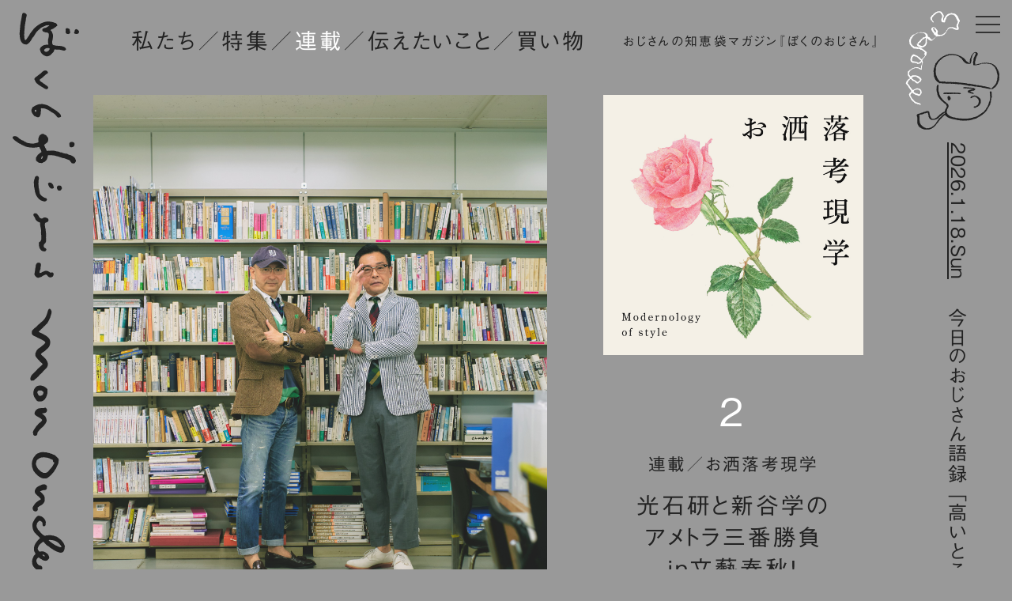

--- FILE ---
content_type: text/html; charset=UTF-8
request_url: https://www.mononcle.jp/column/moderonogy-of-style/1465/
body_size: 22419
content:
<!doctype html>

<html lang="ja">

<head prefix="og: http://ogp.me/ns# fb: http://ogp.me/ns/fb# article: http://ogp.me/ns/article#">
  <meta charset="UTF-8">
    <title>光石研と新谷学のアメトラ三番勝負in文藝春秋！ ｜ 連載『お洒落考現学』vol.2｜ぼくのおじさん</title>
  <meta name="description" content="かたや最も若者から愛されている〝シティおじさん〟光石研。かたや最も権力者から恐れられている〝文春砲おじさん〟新谷学。活躍するフィールドは異なれど、今一番目が離せないふたりのおじさんには、ひとつの共通点があった。それは年季の入りまくった服好き、さらに言うとアメトラ好きってこと！　さてはこのふたり、ものすごく趣味が合うのでは？　というぼくたちの素朴な疑問から生まれた、奇跡の私服セッションをお楽しみあれ。ちなみに撮影が行われたのは、なんと新谷さんが働く文藝春秋社。なんて太っ腹な会社なんだ！">
  <meta property="og:title" content="光石研と新谷学のアメトラ三番勝負in文藝春秋！ ｜ 連載『お洒落考現学』vol.2｜ぼくのおじさん">
  <meta property="og:type" content="article">
  <meta property="og:url" content="https://www.mononcle.jp/column/moderonogy-of-style/1465/">
  <meta property="og:description" content="かたや最も若者から愛されている〝シティおじさん〟光石研。かたや最も権力者から恐れられている〝文春砲おじさん〟新谷学。活躍するフィールドは異なれど、今一番目が離せないふたりのおじさんには、ひとつの共通点があった。それは年季の入りまくった服好き、さらに言うとアメトラ好きってこと！　さてはこのふたり、ものすごく趣味が合うのでは？　というぼくたちの素朴な疑問から生まれた、奇跡の私服セッションをお楽しみあれ。ちなみに撮影が行われたのは、なんと新谷さんが働く文藝春秋社。なんて太っ腹な会社なんだ！">
  <meta property="og:image" content="https://www.mononcle.jp/_cms/wp-content/uploads/2022/02/DSC04688-1-1024x1280.jpg">
  <meta property="og:site_name" content="ぼくのおじさん｜おじさんの知恵袋マガジン｜MON ONCLE">
  <meta name="twitter:card" content="summary_large_image">
  <meta name="twitter:title" content="光石研と新谷学のアメトラ三番勝負in文藝春秋！ ｜ 連載『お洒落考現学』vol.2｜ぼくのおじさん">
  <meta name="twitter:description" content="かたや最も若者から愛されている〝シティおじさん〟光石研。かたや最も権力者から恐れられている〝文春砲おじさん〟新谷学。活躍するフィールドは異なれど、今一番目が離せないふたりのおじさんには、ひとつの共通点があった。それは年季の入りまくった服好き、さらに言うとアメトラ好きってこと！　さてはこのふたり、ものすごく趣味が合うのでは？　というぼくたちの素朴な疑問から生まれた、奇跡の私服セッションをお楽しみあれ。ちなみに撮影が行われたのは、なんと新谷さんが働く文藝春秋社。なんて太っ腹な会社なんだ！">
  <meta name="twitter:image" content="https://www.mononcle.jp/_cms/wp-content/uploads/2022/02/DSC04688-1-1024x1280.jpg">
  <meta itemprop="image" content="https://www.mononcle.jp/_cms/wp-content/uploads/2022/02/DSC04688-1-1024x1280.jpg">
<meta name="viewport" content="width=device-width">
<meta http-equiv="X-UA-Compatible" content="IE=edge,chrome=1">
<meta name="format-detection" content="telephone=no">
<meta name="thumbnail" content="https://www.mononcle.jp/_cms/wp-content/uploads/2022/02/DSC04688-1-1024x1280.jpg">
<link rel="canonical" href="https://www.mononcle.jp/column/moderonogy-of-style/1465/">
<link rel="alternate" type="application/rss+xml" title="ぼくのおじさん｜おじさんの知恵袋マガジン｜MON ONCLE フィード" href="https://www.mononcle.jp/feed">

<!-- fonts -->
<link rel="stylesheet" type="text/css" href="https://www.mononcle.jp/_cms/wp-content/themes/mononcle_v3/_common/icomoon/style.css?20260117155020" media="print" onload="this.media='all'">
<link rel="preload" as="font" type="font/woff" href="https://www.mononcle.jp/_cms/wp-content/themes/mononcle_v3/_common/icomoon/fonts/icomoon.ttf?20260117155020" crossorigin>
<script type="text/javascript" src="//webfonts.xserver.jp/js/xserver.js"></script>

<!-- common -->
<link rel="stylesheet" type="text/css" href="https://www.mononcle.jp/_cms/wp-content/themes/mononcle_v3/_common/style/common.css?20260117155020">
<script type="text/javascript" src="//ajax.googleapis.com/ajax/libs/jquery/1/jquery.min.js"></script>
<script type="text/javascript" src="https://www.mononcle.jp/_cms/wp-content/themes/mononcle_v3/_common/script/css-vars-ponyfill.js"></script>
<script type="text/javascript" src="https://www.mononcle.jp/_cms/wp-content/themes/mononcle_v3/_common/script/smoothScroll.js"></script>
<script type="text/javascript" src="https://www.mononcle.jp/_cms/wp-content/themes/mononcle_v3/_common/script/ofi.js"></script>
<script type="text/javascript" src="https://www.mononcle.jp/_cms/wp-content/themes/mononcle_v3/_common/script/common.js"></script>
<script type="text/javascript" src="https://www.mononcle.jp/_cms/wp-content/themes/mononcle_v3/_common/script/boku.js"></script>

<!-- swiper -->
<link rel="stylesheet" href="https://www.mononcle.jp/_cms/wp-content/themes/mononcle_v3/_common/swiper/swiper-bundle.css" />
<script type="text/javascript" src="https://www.mononcle.jp/_cms/wp-content/themes/mononcle_v3/_common/swiper/swiper-bundle.js"></script>

<!-- menu -->
<link rel="stylesheet" href="https://www.mononcle.jp/_cms/wp-content/themes/mononcle_v3/_common/sp_menu/sp_menu.css?20260117155020" />
<script type="text/javascript" src="https://www.mononcle.jp/_cms/wp-content/themes/mononcle_v3/_common/sp_menu/jquery.easing.1.3.js"></script>
<script type="text/javascript" src="https://www.mononcle.jp/_cms/wp-content/themes/mononcle_v3/_common/sp_menu/sp_menu.js"></script>

<!-- icon -->
<link rel="icon" href="https://www.mononcle.jp/_cms/wp-content/themes/mononcle_v3/_common/gh/icon-32x32.png" sizes="32x32" />
<link rel="icon" href="https://www.mononcle.jp/_cms/wp-content/themes/mononcle_v3/_common/gh/icon-192x192.png" sizes="192x192" />
<link rel="apple-touch-icon" href="https://www.mononcle.jp/_cms/wp-content/themes/mononcle_v3/_common/gh/icon-180x180.png" />
<link rel="apple-touch-icon-precomposed" href="https://www.mononcle.jp/_cms/wp-content/themes/mononcle_v3/_common/gh/icon-180x180.png" />
<meta name="msapplication-TileImage" content="https://www.mononcle.jp/_cms/wp-content/themes/mononcle_v3/_common/gh/icon-270x270.png" />

<!--[if lt IE 9]>
<script src="//html5shim.googlecode.com/svn/trunk/html5.js"></script>
<script src="//ie7-js.googlecode.com/svn/version/2.1(beta4)/IE9.js"></script>
<script src="//css3-mediaqueries-js.googlecode.com/svn/trunk/css3-mediaqueries.js"></script>
<![endif]-->

<!-- Google Tag Manager -->
<script>(function(w,d,s,l,i){w[l]=w[l]||[];w[l].push({'gtm.start':
new Date().getTime(),event:'gtm.js'});var f=d.getElementsByTagName(s)[0],
j=d.createElement(s),dl=l!='dataLayer'?'&l='+l:'';j.async=true;j.src=
'https://www.googletagmanager.com/gtm.js?id='+i+dl;f.parentNode.insertBefore(j,f);
})(window,document,'script','dataLayer','GTM-5WMCC25');</script>
<!-- End Google Tag Manager -->

  <meta name='robots' content='max-image-preview:large' />
<link rel="alternate" title="oEmbed (JSON)" type="application/json+oembed" href="https://www.mononcle.jp/wp-json/oembed/1.0/embed?url=https%3A%2F%2Fwww.mononcle.jp%2Fcolumn%2Fmoderonogy-of-style%2F1465%2F" />
<link rel="alternate" title="oEmbed (XML)" type="text/xml+oembed" href="https://www.mononcle.jp/wp-json/oembed/1.0/embed?url=https%3A%2F%2Fwww.mononcle.jp%2Fcolumn%2Fmoderonogy-of-style%2F1465%2F&#038;format=xml" />
<style id='wp-img-auto-sizes-contain-inline-css' type='text/css'>
img:is([sizes=auto i],[sizes^="auto," i]){contain-intrinsic-size:3000px 1500px}
/*# sourceURL=wp-img-auto-sizes-contain-inline-css */
</style>
<style id='wp-block-library-inline-css' type='text/css'>
:root{--wp-block-synced-color:#7a00df;--wp-block-synced-color--rgb:122,0,223;--wp-bound-block-color:var(--wp-block-synced-color);--wp-editor-canvas-background:#ddd;--wp-admin-theme-color:#007cba;--wp-admin-theme-color--rgb:0,124,186;--wp-admin-theme-color-darker-10:#006ba1;--wp-admin-theme-color-darker-10--rgb:0,107,160.5;--wp-admin-theme-color-darker-20:#005a87;--wp-admin-theme-color-darker-20--rgb:0,90,135;--wp-admin-border-width-focus:2px}@media (min-resolution:192dpi){:root{--wp-admin-border-width-focus:1.5px}}.wp-element-button{cursor:pointer}:root .has-very-light-gray-background-color{background-color:#eee}:root .has-very-dark-gray-background-color{background-color:#313131}:root .has-very-light-gray-color{color:#eee}:root .has-very-dark-gray-color{color:#313131}:root .has-vivid-green-cyan-to-vivid-cyan-blue-gradient-background{background:linear-gradient(135deg,#00d084,#0693e3)}:root .has-purple-crush-gradient-background{background:linear-gradient(135deg,#34e2e4,#4721fb 50%,#ab1dfe)}:root .has-hazy-dawn-gradient-background{background:linear-gradient(135deg,#faaca8,#dad0ec)}:root .has-subdued-olive-gradient-background{background:linear-gradient(135deg,#fafae1,#67a671)}:root .has-atomic-cream-gradient-background{background:linear-gradient(135deg,#fdd79a,#004a59)}:root .has-nightshade-gradient-background{background:linear-gradient(135deg,#330968,#31cdcf)}:root .has-midnight-gradient-background{background:linear-gradient(135deg,#020381,#2874fc)}:root{--wp--preset--font-size--normal:16px;--wp--preset--font-size--huge:42px}.has-regular-font-size{font-size:1em}.has-larger-font-size{font-size:2.625em}.has-normal-font-size{font-size:var(--wp--preset--font-size--normal)}.has-huge-font-size{font-size:var(--wp--preset--font-size--huge)}.has-text-align-center{text-align:center}.has-text-align-left{text-align:left}.has-text-align-right{text-align:right}.has-fit-text{white-space:nowrap!important}#end-resizable-editor-section{display:none}.aligncenter{clear:both}.items-justified-left{justify-content:flex-start}.items-justified-center{justify-content:center}.items-justified-right{justify-content:flex-end}.items-justified-space-between{justify-content:space-between}.screen-reader-text{border:0;clip-path:inset(50%);height:1px;margin:-1px;overflow:hidden;padding:0;position:absolute;width:1px;word-wrap:normal!important}.screen-reader-text:focus{background-color:#ddd;clip-path:none;color:#444;display:block;font-size:1em;height:auto;left:5px;line-height:normal;padding:15px 23px 14px;text-decoration:none;top:5px;width:auto;z-index:100000}html :where(.has-border-color){border-style:solid}html :where([style*=border-top-color]){border-top-style:solid}html :where([style*=border-right-color]){border-right-style:solid}html :where([style*=border-bottom-color]){border-bottom-style:solid}html :where([style*=border-left-color]){border-left-style:solid}html :where([style*=border-width]){border-style:solid}html :where([style*=border-top-width]){border-top-style:solid}html :where([style*=border-right-width]){border-right-style:solid}html :where([style*=border-bottom-width]){border-bottom-style:solid}html :where([style*=border-left-width]){border-left-style:solid}html :where(img[class*=wp-image-]){height:auto;max-width:100%}:where(figure){margin:0 0 1em}html :where(.is-position-sticky){--wp-admin--admin-bar--position-offset:var(--wp-admin--admin-bar--height,0px)}@media screen and (max-width:600px){html :where(.is-position-sticky){--wp-admin--admin-bar--position-offset:0px}}

/*# sourceURL=wp-block-library-inline-css */
</style><style id='wp-block-heading-inline-css' type='text/css'>
h1:where(.wp-block-heading).has-background,h2:where(.wp-block-heading).has-background,h3:where(.wp-block-heading).has-background,h4:where(.wp-block-heading).has-background,h5:where(.wp-block-heading).has-background,h6:where(.wp-block-heading).has-background{padding:1.25em 2.375em}h1.has-text-align-left[style*=writing-mode]:where([style*=vertical-lr]),h1.has-text-align-right[style*=writing-mode]:where([style*=vertical-rl]),h2.has-text-align-left[style*=writing-mode]:where([style*=vertical-lr]),h2.has-text-align-right[style*=writing-mode]:where([style*=vertical-rl]),h3.has-text-align-left[style*=writing-mode]:where([style*=vertical-lr]),h3.has-text-align-right[style*=writing-mode]:where([style*=vertical-rl]),h4.has-text-align-left[style*=writing-mode]:where([style*=vertical-lr]),h4.has-text-align-right[style*=writing-mode]:where([style*=vertical-rl]),h5.has-text-align-left[style*=writing-mode]:where([style*=vertical-lr]),h5.has-text-align-right[style*=writing-mode]:where([style*=vertical-rl]),h6.has-text-align-left[style*=writing-mode]:where([style*=vertical-lr]),h6.has-text-align-right[style*=writing-mode]:where([style*=vertical-rl]){rotate:180deg}
/*# sourceURL=https://www.mononcle.jp/_cms/wp-includes/blocks/heading/style.min.css */
</style>
<style id='wp-block-image-inline-css' type='text/css'>
.wp-block-image>a,.wp-block-image>figure>a{display:inline-block}.wp-block-image img{box-sizing:border-box;height:auto;max-width:100%;vertical-align:bottom}@media not (prefers-reduced-motion){.wp-block-image img.hide{visibility:hidden}.wp-block-image img.show{animation:show-content-image .4s}}.wp-block-image[style*=border-radius] img,.wp-block-image[style*=border-radius]>a{border-radius:inherit}.wp-block-image.has-custom-border img{box-sizing:border-box}.wp-block-image.aligncenter{text-align:center}.wp-block-image.alignfull>a,.wp-block-image.alignwide>a{width:100%}.wp-block-image.alignfull img,.wp-block-image.alignwide img{height:auto;width:100%}.wp-block-image .aligncenter,.wp-block-image .alignleft,.wp-block-image .alignright,.wp-block-image.aligncenter,.wp-block-image.alignleft,.wp-block-image.alignright{display:table}.wp-block-image .aligncenter>figcaption,.wp-block-image .alignleft>figcaption,.wp-block-image .alignright>figcaption,.wp-block-image.aligncenter>figcaption,.wp-block-image.alignleft>figcaption,.wp-block-image.alignright>figcaption{caption-side:bottom;display:table-caption}.wp-block-image .alignleft{float:left;margin:.5em 1em .5em 0}.wp-block-image .alignright{float:right;margin:.5em 0 .5em 1em}.wp-block-image .aligncenter{margin-left:auto;margin-right:auto}.wp-block-image :where(figcaption){margin-bottom:1em;margin-top:.5em}.wp-block-image.is-style-circle-mask img{border-radius:9999px}@supports ((-webkit-mask-image:none) or (mask-image:none)) or (-webkit-mask-image:none){.wp-block-image.is-style-circle-mask img{border-radius:0;-webkit-mask-image:url('data:image/svg+xml;utf8,<svg viewBox="0 0 100 100" xmlns="http://www.w3.org/2000/svg"><circle cx="50" cy="50" r="50"/></svg>');mask-image:url('data:image/svg+xml;utf8,<svg viewBox="0 0 100 100" xmlns="http://www.w3.org/2000/svg"><circle cx="50" cy="50" r="50"/></svg>');mask-mode:alpha;-webkit-mask-position:center;mask-position:center;-webkit-mask-repeat:no-repeat;mask-repeat:no-repeat;-webkit-mask-size:contain;mask-size:contain}}:root :where(.wp-block-image.is-style-rounded img,.wp-block-image .is-style-rounded img){border-radius:9999px}.wp-block-image figure{margin:0}.wp-lightbox-container{display:flex;flex-direction:column;position:relative}.wp-lightbox-container img{cursor:zoom-in}.wp-lightbox-container img:hover+button{opacity:1}.wp-lightbox-container button{align-items:center;backdrop-filter:blur(16px) saturate(180%);background-color:#5a5a5a40;border:none;border-radius:4px;cursor:zoom-in;display:flex;height:20px;justify-content:center;opacity:0;padding:0;position:absolute;right:16px;text-align:center;top:16px;width:20px;z-index:100}@media not (prefers-reduced-motion){.wp-lightbox-container button{transition:opacity .2s ease}}.wp-lightbox-container button:focus-visible{outline:3px auto #5a5a5a40;outline:3px auto -webkit-focus-ring-color;outline-offset:3px}.wp-lightbox-container button:hover{cursor:pointer;opacity:1}.wp-lightbox-container button:focus{opacity:1}.wp-lightbox-container button:focus,.wp-lightbox-container button:hover,.wp-lightbox-container button:not(:hover):not(:active):not(.has-background){background-color:#5a5a5a40;border:none}.wp-lightbox-overlay{box-sizing:border-box;cursor:zoom-out;height:100vh;left:0;overflow:hidden;position:fixed;top:0;visibility:hidden;width:100%;z-index:100000}.wp-lightbox-overlay .close-button{align-items:center;cursor:pointer;display:flex;justify-content:center;min-height:40px;min-width:40px;padding:0;position:absolute;right:calc(env(safe-area-inset-right) + 16px);top:calc(env(safe-area-inset-top) + 16px);z-index:5000000}.wp-lightbox-overlay .close-button:focus,.wp-lightbox-overlay .close-button:hover,.wp-lightbox-overlay .close-button:not(:hover):not(:active):not(.has-background){background:none;border:none}.wp-lightbox-overlay .lightbox-image-container{height:var(--wp--lightbox-container-height);left:50%;overflow:hidden;position:absolute;top:50%;transform:translate(-50%,-50%);transform-origin:top left;width:var(--wp--lightbox-container-width);z-index:9999999999}.wp-lightbox-overlay .wp-block-image{align-items:center;box-sizing:border-box;display:flex;height:100%;justify-content:center;margin:0;position:relative;transform-origin:0 0;width:100%;z-index:3000000}.wp-lightbox-overlay .wp-block-image img{height:var(--wp--lightbox-image-height);min-height:var(--wp--lightbox-image-height);min-width:var(--wp--lightbox-image-width);width:var(--wp--lightbox-image-width)}.wp-lightbox-overlay .wp-block-image figcaption{display:none}.wp-lightbox-overlay button{background:none;border:none}.wp-lightbox-overlay .scrim{background-color:#fff;height:100%;opacity:.9;position:absolute;width:100%;z-index:2000000}.wp-lightbox-overlay.active{visibility:visible}@media not (prefers-reduced-motion){.wp-lightbox-overlay.active{animation:turn-on-visibility .25s both}.wp-lightbox-overlay.active img{animation:turn-on-visibility .35s both}.wp-lightbox-overlay.show-closing-animation:not(.active){animation:turn-off-visibility .35s both}.wp-lightbox-overlay.show-closing-animation:not(.active) img{animation:turn-off-visibility .25s both}.wp-lightbox-overlay.zoom.active{animation:none;opacity:1;visibility:visible}.wp-lightbox-overlay.zoom.active .lightbox-image-container{animation:lightbox-zoom-in .4s}.wp-lightbox-overlay.zoom.active .lightbox-image-container img{animation:none}.wp-lightbox-overlay.zoom.active .scrim{animation:turn-on-visibility .4s forwards}.wp-lightbox-overlay.zoom.show-closing-animation:not(.active){animation:none}.wp-lightbox-overlay.zoom.show-closing-animation:not(.active) .lightbox-image-container{animation:lightbox-zoom-out .4s}.wp-lightbox-overlay.zoom.show-closing-animation:not(.active) .lightbox-image-container img{animation:none}.wp-lightbox-overlay.zoom.show-closing-animation:not(.active) .scrim{animation:turn-off-visibility .4s forwards}}@keyframes show-content-image{0%{visibility:hidden}99%{visibility:hidden}to{visibility:visible}}@keyframes turn-on-visibility{0%{opacity:0}to{opacity:1}}@keyframes turn-off-visibility{0%{opacity:1;visibility:visible}99%{opacity:0;visibility:visible}to{opacity:0;visibility:hidden}}@keyframes lightbox-zoom-in{0%{transform:translate(calc((-100vw + var(--wp--lightbox-scrollbar-width))/2 + var(--wp--lightbox-initial-left-position)),calc(-50vh + var(--wp--lightbox-initial-top-position))) scale(var(--wp--lightbox-scale))}to{transform:translate(-50%,-50%) scale(1)}}@keyframes lightbox-zoom-out{0%{transform:translate(-50%,-50%) scale(1);visibility:visible}99%{visibility:visible}to{transform:translate(calc((-100vw + var(--wp--lightbox-scrollbar-width))/2 + var(--wp--lightbox-initial-left-position)),calc(-50vh + var(--wp--lightbox-initial-top-position))) scale(var(--wp--lightbox-scale));visibility:hidden}}
/*# sourceURL=https://www.mononcle.jp/_cms/wp-includes/blocks/image/style.min.css */
</style>
<style id='wp-block-columns-inline-css' type='text/css'>
.wp-block-columns{box-sizing:border-box;display:flex;flex-wrap:wrap!important}@media (min-width:782px){.wp-block-columns{flex-wrap:nowrap!important}}.wp-block-columns{align-items:normal!important}.wp-block-columns.are-vertically-aligned-top{align-items:flex-start}.wp-block-columns.are-vertically-aligned-center{align-items:center}.wp-block-columns.are-vertically-aligned-bottom{align-items:flex-end}@media (max-width:781px){.wp-block-columns:not(.is-not-stacked-on-mobile)>.wp-block-column{flex-basis:100%!important}}@media (min-width:782px){.wp-block-columns:not(.is-not-stacked-on-mobile)>.wp-block-column{flex-basis:0;flex-grow:1}.wp-block-columns:not(.is-not-stacked-on-mobile)>.wp-block-column[style*=flex-basis]{flex-grow:0}}.wp-block-columns.is-not-stacked-on-mobile{flex-wrap:nowrap!important}.wp-block-columns.is-not-stacked-on-mobile>.wp-block-column{flex-basis:0;flex-grow:1}.wp-block-columns.is-not-stacked-on-mobile>.wp-block-column[style*=flex-basis]{flex-grow:0}:where(.wp-block-columns){margin-bottom:1.75em}:where(.wp-block-columns.has-background){padding:1.25em 2.375em}.wp-block-column{flex-grow:1;min-width:0;overflow-wrap:break-word;word-break:break-word}.wp-block-column.is-vertically-aligned-top{align-self:flex-start}.wp-block-column.is-vertically-aligned-center{align-self:center}.wp-block-column.is-vertically-aligned-bottom{align-self:flex-end}.wp-block-column.is-vertically-aligned-stretch{align-self:stretch}.wp-block-column.is-vertically-aligned-bottom,.wp-block-column.is-vertically-aligned-center,.wp-block-column.is-vertically-aligned-top{width:100%}
/*# sourceURL=https://www.mononcle.jp/_cms/wp-includes/blocks/columns/style.min.css */
</style>
<style id='wp-block-paragraph-inline-css' type='text/css'>
.is-small-text{font-size:.875em}.is-regular-text{font-size:1em}.is-large-text{font-size:2.25em}.is-larger-text{font-size:3em}.has-drop-cap:not(:focus):first-letter{float:left;font-size:8.4em;font-style:normal;font-weight:100;line-height:.68;margin:.05em .1em 0 0;text-transform:uppercase}body.rtl .has-drop-cap:not(:focus):first-letter{float:none;margin-left:.1em}p.has-drop-cap.has-background{overflow:hidden}:root :where(p.has-background){padding:1.25em 2.375em}:where(p.has-text-color:not(.has-link-color)) a{color:inherit}p.has-text-align-left[style*="writing-mode:vertical-lr"],p.has-text-align-right[style*="writing-mode:vertical-rl"]{rotate:180deg}
/*# sourceURL=https://www.mononcle.jp/_cms/wp-includes/blocks/paragraph/style.min.css */
</style>
<style id='global-styles-inline-css' type='text/css'>
:root{--wp--preset--aspect-ratio--square: 1;--wp--preset--aspect-ratio--4-3: 4/3;--wp--preset--aspect-ratio--3-4: 3/4;--wp--preset--aspect-ratio--3-2: 3/2;--wp--preset--aspect-ratio--2-3: 2/3;--wp--preset--aspect-ratio--16-9: 16/9;--wp--preset--aspect-ratio--9-16: 9/16;--wp--preset--color--black: #000000;--wp--preset--color--cyan-bluish-gray: #abb8c3;--wp--preset--color--white: #ffffff;--wp--preset--color--pale-pink: #f78da7;--wp--preset--color--vivid-red: #cf2e2e;--wp--preset--color--luminous-vivid-orange: #ff6900;--wp--preset--color--luminous-vivid-amber: #fcb900;--wp--preset--color--light-green-cyan: #7bdcb5;--wp--preset--color--vivid-green-cyan: #00d084;--wp--preset--color--pale-cyan-blue: #8ed1fc;--wp--preset--color--vivid-cyan-blue: #0693e3;--wp--preset--color--vivid-purple: #9b51e0;--wp--preset--gradient--vivid-cyan-blue-to-vivid-purple: linear-gradient(135deg,rgb(6,147,227) 0%,rgb(155,81,224) 100%);--wp--preset--gradient--light-green-cyan-to-vivid-green-cyan: linear-gradient(135deg,rgb(122,220,180) 0%,rgb(0,208,130) 100%);--wp--preset--gradient--luminous-vivid-amber-to-luminous-vivid-orange: linear-gradient(135deg,rgb(252,185,0) 0%,rgb(255,105,0) 100%);--wp--preset--gradient--luminous-vivid-orange-to-vivid-red: linear-gradient(135deg,rgb(255,105,0) 0%,rgb(207,46,46) 100%);--wp--preset--gradient--very-light-gray-to-cyan-bluish-gray: linear-gradient(135deg,rgb(238,238,238) 0%,rgb(169,184,195) 100%);--wp--preset--gradient--cool-to-warm-spectrum: linear-gradient(135deg,rgb(74,234,220) 0%,rgb(151,120,209) 20%,rgb(207,42,186) 40%,rgb(238,44,130) 60%,rgb(251,105,98) 80%,rgb(254,248,76) 100%);--wp--preset--gradient--blush-light-purple: linear-gradient(135deg,rgb(255,206,236) 0%,rgb(152,150,240) 100%);--wp--preset--gradient--blush-bordeaux: linear-gradient(135deg,rgb(254,205,165) 0%,rgb(254,45,45) 50%,rgb(107,0,62) 100%);--wp--preset--gradient--luminous-dusk: linear-gradient(135deg,rgb(255,203,112) 0%,rgb(199,81,192) 50%,rgb(65,88,208) 100%);--wp--preset--gradient--pale-ocean: linear-gradient(135deg,rgb(255,245,203) 0%,rgb(182,227,212) 50%,rgb(51,167,181) 100%);--wp--preset--gradient--electric-grass: linear-gradient(135deg,rgb(202,248,128) 0%,rgb(113,206,126) 100%);--wp--preset--gradient--midnight: linear-gradient(135deg,rgb(2,3,129) 0%,rgb(40,116,252) 100%);--wp--preset--font-size--small: 13px;--wp--preset--font-size--medium: 20px;--wp--preset--font-size--large: 36px;--wp--preset--font-size--x-large: 42px;--wp--preset--spacing--20: 0.44rem;--wp--preset--spacing--30: 0.67rem;--wp--preset--spacing--40: 1rem;--wp--preset--spacing--50: 1.5rem;--wp--preset--spacing--60: 2.25rem;--wp--preset--spacing--70: 3.38rem;--wp--preset--spacing--80: 5.06rem;--wp--preset--shadow--natural: 6px 6px 9px rgba(0, 0, 0, 0.2);--wp--preset--shadow--deep: 12px 12px 50px rgba(0, 0, 0, 0.4);--wp--preset--shadow--sharp: 6px 6px 0px rgba(0, 0, 0, 0.2);--wp--preset--shadow--outlined: 6px 6px 0px -3px rgb(255, 255, 255), 6px 6px rgb(0, 0, 0);--wp--preset--shadow--crisp: 6px 6px 0px rgb(0, 0, 0);}:where(.is-layout-flex){gap: 0.5em;}:where(.is-layout-grid){gap: 0.5em;}body .is-layout-flex{display: flex;}.is-layout-flex{flex-wrap: wrap;align-items: center;}.is-layout-flex > :is(*, div){margin: 0;}body .is-layout-grid{display: grid;}.is-layout-grid > :is(*, div){margin: 0;}:where(.wp-block-columns.is-layout-flex){gap: 2em;}:where(.wp-block-columns.is-layout-grid){gap: 2em;}:where(.wp-block-post-template.is-layout-flex){gap: 1.25em;}:where(.wp-block-post-template.is-layout-grid){gap: 1.25em;}.has-black-color{color: var(--wp--preset--color--black) !important;}.has-cyan-bluish-gray-color{color: var(--wp--preset--color--cyan-bluish-gray) !important;}.has-white-color{color: var(--wp--preset--color--white) !important;}.has-pale-pink-color{color: var(--wp--preset--color--pale-pink) !important;}.has-vivid-red-color{color: var(--wp--preset--color--vivid-red) !important;}.has-luminous-vivid-orange-color{color: var(--wp--preset--color--luminous-vivid-orange) !important;}.has-luminous-vivid-amber-color{color: var(--wp--preset--color--luminous-vivid-amber) !important;}.has-light-green-cyan-color{color: var(--wp--preset--color--light-green-cyan) !important;}.has-vivid-green-cyan-color{color: var(--wp--preset--color--vivid-green-cyan) !important;}.has-pale-cyan-blue-color{color: var(--wp--preset--color--pale-cyan-blue) !important;}.has-vivid-cyan-blue-color{color: var(--wp--preset--color--vivid-cyan-blue) !important;}.has-vivid-purple-color{color: var(--wp--preset--color--vivid-purple) !important;}.has-black-background-color{background-color: var(--wp--preset--color--black) !important;}.has-cyan-bluish-gray-background-color{background-color: var(--wp--preset--color--cyan-bluish-gray) !important;}.has-white-background-color{background-color: var(--wp--preset--color--white) !important;}.has-pale-pink-background-color{background-color: var(--wp--preset--color--pale-pink) !important;}.has-vivid-red-background-color{background-color: var(--wp--preset--color--vivid-red) !important;}.has-luminous-vivid-orange-background-color{background-color: var(--wp--preset--color--luminous-vivid-orange) !important;}.has-luminous-vivid-amber-background-color{background-color: var(--wp--preset--color--luminous-vivid-amber) !important;}.has-light-green-cyan-background-color{background-color: var(--wp--preset--color--light-green-cyan) !important;}.has-vivid-green-cyan-background-color{background-color: var(--wp--preset--color--vivid-green-cyan) !important;}.has-pale-cyan-blue-background-color{background-color: var(--wp--preset--color--pale-cyan-blue) !important;}.has-vivid-cyan-blue-background-color{background-color: var(--wp--preset--color--vivid-cyan-blue) !important;}.has-vivid-purple-background-color{background-color: var(--wp--preset--color--vivid-purple) !important;}.has-black-border-color{border-color: var(--wp--preset--color--black) !important;}.has-cyan-bluish-gray-border-color{border-color: var(--wp--preset--color--cyan-bluish-gray) !important;}.has-white-border-color{border-color: var(--wp--preset--color--white) !important;}.has-pale-pink-border-color{border-color: var(--wp--preset--color--pale-pink) !important;}.has-vivid-red-border-color{border-color: var(--wp--preset--color--vivid-red) !important;}.has-luminous-vivid-orange-border-color{border-color: var(--wp--preset--color--luminous-vivid-orange) !important;}.has-luminous-vivid-amber-border-color{border-color: var(--wp--preset--color--luminous-vivid-amber) !important;}.has-light-green-cyan-border-color{border-color: var(--wp--preset--color--light-green-cyan) !important;}.has-vivid-green-cyan-border-color{border-color: var(--wp--preset--color--vivid-green-cyan) !important;}.has-pale-cyan-blue-border-color{border-color: var(--wp--preset--color--pale-cyan-blue) !important;}.has-vivid-cyan-blue-border-color{border-color: var(--wp--preset--color--vivid-cyan-blue) !important;}.has-vivid-purple-border-color{border-color: var(--wp--preset--color--vivid-purple) !important;}.has-vivid-cyan-blue-to-vivid-purple-gradient-background{background: var(--wp--preset--gradient--vivid-cyan-blue-to-vivid-purple) !important;}.has-light-green-cyan-to-vivid-green-cyan-gradient-background{background: var(--wp--preset--gradient--light-green-cyan-to-vivid-green-cyan) !important;}.has-luminous-vivid-amber-to-luminous-vivid-orange-gradient-background{background: var(--wp--preset--gradient--luminous-vivid-amber-to-luminous-vivid-orange) !important;}.has-luminous-vivid-orange-to-vivid-red-gradient-background{background: var(--wp--preset--gradient--luminous-vivid-orange-to-vivid-red) !important;}.has-very-light-gray-to-cyan-bluish-gray-gradient-background{background: var(--wp--preset--gradient--very-light-gray-to-cyan-bluish-gray) !important;}.has-cool-to-warm-spectrum-gradient-background{background: var(--wp--preset--gradient--cool-to-warm-spectrum) !important;}.has-blush-light-purple-gradient-background{background: var(--wp--preset--gradient--blush-light-purple) !important;}.has-blush-bordeaux-gradient-background{background: var(--wp--preset--gradient--blush-bordeaux) !important;}.has-luminous-dusk-gradient-background{background: var(--wp--preset--gradient--luminous-dusk) !important;}.has-pale-ocean-gradient-background{background: var(--wp--preset--gradient--pale-ocean) !important;}.has-electric-grass-gradient-background{background: var(--wp--preset--gradient--electric-grass) !important;}.has-midnight-gradient-background{background: var(--wp--preset--gradient--midnight) !important;}.has-small-font-size{font-size: var(--wp--preset--font-size--small) !important;}.has-medium-font-size{font-size: var(--wp--preset--font-size--medium) !important;}.has-large-font-size{font-size: var(--wp--preset--font-size--large) !important;}.has-x-large-font-size{font-size: var(--wp--preset--font-size--x-large) !important;}
:where(.wp-block-columns.is-layout-flex){gap: 2em;}:where(.wp-block-columns.is-layout-grid){gap: 2em;}
/*# sourceURL=global-styles-inline-css */
</style>
<style id='core-block-supports-inline-css' type='text/css'>
.wp-container-core-columns-is-layout-9d6595d7{flex-wrap:nowrap;}
/*# sourceURL=core-block-supports-inline-css */
</style>

<style id='classic-theme-styles-inline-css' type='text/css'>
/*! This file is auto-generated */
.wp-block-button__link{color:#fff;background-color:#32373c;border-radius:9999px;box-shadow:none;text-decoration:none;padding:calc(.667em + 2px) calc(1.333em + 2px);font-size:1.125em}.wp-block-file__button{background:#32373c;color:#fff;text-decoration:none}
/*# sourceURL=/wp-includes/css/classic-themes.min.css */
</style>
<link rel='stylesheet' id='protect-link-css-css' href='https://www.mononcle.jp/_cms/wp-content/plugins/wp-copy-protect-with-color-design/css/protect_style.css?ver=6.9' type='text/css' media='all' />
<script type="text/javascript" src="https://www.mononcle.jp/_cms/wp-includes/js/jquery/jquery.min.js?ver=3.7.1" id="jquery-core-js"></script>
<script type="text/javascript" src="https://www.mononcle.jp/_cms/wp-includes/js/jquery/jquery-migrate.min.js?ver=3.4.1" id="jquery-migrate-js"></script>
<link rel="https://api.w.org/" href="https://www.mononcle.jp/wp-json/" /><link rel="alternate" title="JSON" type="application/json" href="https://www.mononcle.jp/wp-json/wp/v2/column/1465" /><link rel="EditURI" type="application/rsd+xml" title="RSD" href="https://www.mononcle.jp/_cms/xmlrpc.php?rsd" />
<meta name="generator" content="WordPress 6.9" />
<link rel='shortlink' href='https://www.mononcle.jp/?p=1465' />
		
		<script type="text/javascript">
			jQuery(function($){
				$('.protect_contents-overlay').css('background-color', '#000000');
			});
		</script>

		
		<link rel="icon" href="https://www.mononcle.jp/_cms/wp-content/uploads/2022/01/icon-32x32-1.png" sizes="32x32" />
<link rel="icon" href="https://www.mononcle.jp/_cms/wp-content/uploads/2022/01/icon-32x32-1.png" sizes="192x192" />
<link rel="apple-touch-icon" href="https://www.mononcle.jp/_cms/wp-content/uploads/2022/01/icon-32x32-1.png" />
<meta name="msapplication-TileImage" content="https://www.mononcle.jp/_cms/wp-content/uploads/2022/01/icon-32x32-1.png" />

</head>

<body class="column">

  <!-- Google Tag Manager (noscript) -->
<noscript><iframe src="https://www.googletagmanager.com/ns.html?id=GTM-5WMCC25"
height="0" width="0" style="display:none;visibility:hidden"></iframe></noscript>
<!-- End Google Tag Manager (noscript) -->

  <!-- wrapper -->
  <div id="wrapper">

      <!-- header -->
  <header id="header">
    <div class="header_logo">
      <a href="https://www.mononcle.jp/">
        <img src="https://www.mononcle.jp/_cms/wp-content/themes/mononcle_v3/_common/svgs/title_v.svg" class="pc" alt="ぼくのおじさん" />
        <img src="https://www.mononcle.jp/_cms/wp-content/themes/mononcle_v3/_common/svgs/title_v.svg" class="sp" alt="おじさんの知恵袋マガジン" />
      </a>
    </div>
    <nav class="header_nav">
      <ul>
        <li class="header_nav_about"><a href="https://www.mononcle.jp/about">私たち</a></li>
        <li class="header_nav_feature"><a href="https://www.mononcle.jp/feature">特集</a></li>
        <li class="header_nav_column"><a href="https://www.mononcle.jp/column">連載</a></li>
        <li class="header_nav_news"><a href="https://www.mononcle.jp/news">伝えたいこと</a></li>
        <li class="header_nav_store"><a href="https://mononcle.base.shop" rel="noopener">買い物</a></li>
      </ul>
    </nav>
    <p class="header_subtitle">おじさんの知恵袋マガジン『ぼくのおじさん』</p>
  </header>
  <!-- /header -->


<!-- sp_menu -->
<nav class="sp_menu">
  <div class="sp_gnav">
    <div class="sp_gnav_ex">
      <div class="sp_gnav_ex_head">
        <h1><a href="https://www.mononcle.jp/"><img src="https://www.mononcle.jp/_cms/wp-content/themes/mononcle_v3/_common/svgs/title_ss_k_c.svg" alt="ぼくのおじさん｜おじさんの知恵袋マガジン" /></a></h1>
      </div>
      <nav class="sp_gnav_ex_nav">
        <div class="search">
          <form method="get" action="//www.mononcle.jp" enctype="application/x-www-form-urlencoded" name="searchform" id="searchform">
            <input type="text" value="" onfocus="this.value=''" onblur="if (this.value == '') { this.value='' }" name="s" id="search_keyword" placeholder="">
            <input type="submit" id="submit" value="検索">
          </form>
        </div>
        <p>おじさんの知恵袋マガジン『ぼくのおじさん』</p>
        <ul class="sp_gnav_ex_nav_gnav">
          <li class="sp_gnav_ex_nav_about"><a href="https://www.mononcle.jp/about">私たち</a></li>
          <li class="sp_gnav_ex_nav_feature"><a href="https://www.mononcle.jp/feature">特集</a></li>
          <li class="sp_gnav_ex_nav_column"><a href="https://www.mononcle.jp/column">連載</a></li>
        </ul>
        <ul class="sp_gnav_ex_nav_gnav sp_gnav_ex_nav_gnav_bottom">
          <li class="sp_gnav_ex_nav_news"><a href="https://www.mononcle.jp/news">伝えたいこと</a></li>
          <li class="sp_gnav_ex_nav_store"><a href="https://mononcle.base.shop" rel="noopener">買い物</a></li>
        </ul>
        <ul class="sp_gnav_ex_nav_snav">
          <li class="sp_gnav_ex_nav_company"><a href="https://www.mononcle.jp/company">運営会社について</a></li>
          <li class="sp_gnav_ex_nav_recruit"><a href="https://www.mononcle.jp/recruit">求人広告について</a></li>
          <li class="sp_gnav_ex_nav_inquiry"><a href="https://www.mononcle.jp/inquiry">お問い合わせ</a></li>
          <li class="sp_gnav_ex_nav_privacy"><a href="https://www.mononcle.jp/privacy">プライバシーポリシー</a></li>
        </ul>
        <ul class="sp_gnav_ex_nav_sns">
          <li class="tw"><a href="https://twitter.com/mononclemag" target="_blank" rel="noopener"><span class="icon-twitter"></span></a></li>
          <li class="fb"><a href="https://www.facebook.com/mononcle2022" target="_blank" rel="noopener"><span class="icon-facebook"></span></a></li>
          <li class="ig"><a href="https://www.instagram.com/mononcle2022/" target="_blank" rel="noopener"><span class="icon-instagram"></span></a></li>
          <li class="yt"><a href="https://www.youtube.com/channel/UCTzZVzamgVKV5y_eeTduovw" target="_blank" rel="noopener"><span class="icon-youtube"></span></a></li>
        </ul>
      </nav>
    </div>
  </div>
  <div class="menu_overlay"></div>
</nav>
<div class="btn_wrapper clearfix">
  <div class="menu_btn">
    <div class="line"></div>
    <div class="line"></div>
    <div class="line"></div>
  </div>
</div>
<!-- /sp_menu -->

    <!-- voice -->
<div class="voice">
  <dl>
    <dt class="voice_date rl">2026.1.18.Sun</dt>
    <dd class="voice_head rl">今日のおじさん語録</dd>
                                    <dd class="voice_title rl">「高いところへは、他人によって運ばれてはならない。／ニーチェ」</dd>                            </dl>
  <ul class="voice_sns">
    <li class="rl">Follow us</li>
    <li class="tw rl"><a href="https://twitter.com/mononclemag" target="_blank" rel="noopener"><span class="icon-twitter"></span></a></li>
    <li class="fb rl"><a href="https://www.facebook.com/mononcle2022" target="_blank" rel="noopener"><span class="icon-facebook"></span></a></li>
    <li class="ig rl"><a href="https://www.instagram.com/mononcle2022/" target="_blank" rel="noopener"><span class="icon-instagram"></span></a></li>
    <li class="yt rl"><a href="https://www.youtube.com/channel/UCTzZVzamgVKV5y_eeTduovw" target="_blank" rel="noopener"><span class="icon-youtube"></span></a></li>
  </ul>
</div>
<!-- /voice -->

    <!-- main -->
    <main id="main">

      
      <article>

        
                <div class="article_header article_header_w">

                      <figure class="article_header_thumb">
              <img src="https://www.mononcle.jp/_cms/wp-content/uploads/2022/02/DSC04688-1-scaled.jpg" />
                          </figure>
          
          <div class="article_header_ex">
            <figure class="article_header_cover">
                              <figure>
                  <img src="https://www.mononcle.jp/_cms/wp-content/uploads/2022/01/column_cover_note-2.jpg" alt="お洒落考現学">
                </figure>
                          </figure>
            <div class="article_header_vol">2</div>            <div class="article_header_txt">
              <span class="article_header_txt_series">連載／お洒落考現学</span>              <h1 class="article_header_txt_series_title">光石研と新谷学の<br />
アメトラ三番勝負<br />
in文藝春秋！<br />
</h1>                            <p class="article_header_txt_series_auther">写真／古江優生<br />
スタイリスト／土屋大樹<br />
ヘアメイク（光石さん）／廣瀬瑠美<br />
文／山下英介<br />
</p>            </div>
          </div>

        </div>

        <div class="article_body">

                      <div class="article_body_lead">
              <p>かたや最も若者から愛されている〝シティおじさん〟光石研。かたや最も権力者から恐れられている〝文春砲おじさん〟新谷学。活躍するフィールドは異なれど、今一番目が離せないふたりのおじさんには、ひとつの共通点があった。それは年季の入りまくった服好き、さらに言うとアメトラ好きってこと！　さてはこのふたり、ものすごく趣味が合うのでは？　というぼくたちの素朴な疑問から生まれた、奇跡の私服セッションをお楽しみあれ。ちなみに撮影が行われたのは、なんと新谷さんが働く文藝春秋社。なんて太っ腹な会社なんだ！</p>
            </div>
          
          <!-- tag -->
<div class="article_tags">
  <ul>
    <li class="rl"><a href="https://www.mononcle.jp/tag/%e3%82%aa%e3%83%bc%e3%83%ab%e3%83%87%e3%83%b3/">オールデン</a></li><li class="rl"><a href="https://www.mononcle.jp/tag/%e3%82%a8%e3%83%b3%e3%82%b8%e3%83%8b%e3%82%a2%e3%83%89%e3%82%ac%e3%83%bc%e3%83%a1%e3%83%b3%e3%83%84/">エンジニアドガーメンツ</a></li><li class="rl"><a href="https://www.mononcle.jp/tag/%e3%83%a9%e3%83%ab%e3%83%95%e3%83%ad%e3%83%bc%e3%83%ac%e3%83%b3/">ラルフローレン</a></li><li class="rl"><a href="https://www.mononcle.jp/tag/%e3%83%96%e3%83%ab%e3%83%83%e3%82%af%e3%82%b9%e3%83%96%e3%83%a9%e3%82%b6%e3%83%bc%e3%82%ba/">ブルックスブラザーズ</a></li><li class="rl"><a href="https://www.mononcle.jp/tag/%e6%96%b0%e8%b0%b7%e5%ad%a6/">新谷学</a></li><li class="rl"><a href="https://www.mononcle.jp/tag/%e5%85%89%e7%9f%b3%e7%a0%94/">光石研</a></li>  </ul>
</div>
<!-- /tag -->

          <div class="article_body_main">
            
<p>　月刊『文藝春秋』の編集部で行われた最初のセッションは、ジャケットスタイル対決。お堅い雑誌のイメージとは裏腹の、こなれまくった新谷さんのスタイルにみんな驚くはず！　実は新谷さんは、業界では知る人ぞ知るお洒落編集者。学生時代は『ポパイ』や『メンズクラブ』を愛読し、ブルックス ブラザーズでアルバイトをしていたという、筋金入りのシティボーイなのである！　<br>　アメトラ派の必携アイテムともいえるラルフ ローレンのエルボーパッチ付きツイードジャケットにバーバリアンのラガーシャツ、さらにそのインナーにブルックス ブラザーズのボタンダウンシャツとネクタイ、RRLのベルトにジーンズ、ブルックス製オールデンのローファー・・・というプロ級のスタイルも、そう聞けば納得!?　</p>



<figure class="wp-block-image size-large"><img loading="lazy" decoding="async" width="1920" height="2400" src="https://www.mononcle.jp/_cms/wp-content/uploads/2022/02/DSC04767-1920x2400.jpg" alt="" class="wp-image-1883" srcset="https://www.mononcle.jp/_cms/wp-content/uploads/2022/02/DSC04767-1920x2400.jpg 1920w, https://www.mononcle.jp/_cms/wp-content/uploads/2022/02/DSC04767-1024x1280.jpg 1024w, https://www.mononcle.jp/_cms/wp-content/uploads/2022/02/DSC04767-800x1000.jpg 800w, https://www.mononcle.jp/_cms/wp-content/uploads/2022/02/DSC04767-768x960.jpg 768w, https://www.mononcle.jp/_cms/wp-content/uploads/2022/02/DSC04767-1229x1536.jpg 1229w, https://www.mononcle.jp/_cms/wp-content/uploads/2022/02/DSC04767-1638x2048.jpg 1638w, https://www.mononcle.jp/_cms/wp-content/uploads/2022/02/DSC04767-scaled.jpg 2048w" sizes="auto, (max-width: 1920px) 100vw, 1920px" /></figure>



<div class="wp-block-columns are-vertically-aligned-top is-layout-flex wp-container-core-columns-is-layout-9d6595d7 wp-block-columns-is-layout-flex">
<div class="wp-block-column is-vertically-aligned-top is-layout-flow wp-block-column-is-layout-flow">
<figure class="wp-block-image size-large"><img loading="lazy" decoding="async" width="2400" height="2400" src="https://www.mononcle.jp/_cms/wp-content/uploads/2022/02/DSC04724-6-2400x2400.jpg" alt="" class="wp-image-1886" srcset="https://www.mononcle.jp/_cms/wp-content/uploads/2022/02/DSC04724-6-2400x2400.jpg 2400w, https://www.mononcle.jp/_cms/wp-content/uploads/2022/02/DSC04724-6-1280x1280.jpg 1280w, https://www.mononcle.jp/_cms/wp-content/uploads/2022/02/DSC04724-6-1000x1000.jpg 1000w, https://www.mononcle.jp/_cms/wp-content/uploads/2022/02/DSC04724-6-768x768.jpg 768w, https://www.mononcle.jp/_cms/wp-content/uploads/2022/02/DSC04724-6-1536x1536.jpg 1536w, https://www.mononcle.jp/_cms/wp-content/uploads/2022/02/DSC04724-6-2048x2048.jpg 2048w" sizes="auto, (max-width: 2400px) 100vw, 2400px" /></figure>
</div>



<div class="wp-block-column is-vertically-aligned-top is-layout-flow wp-block-column-is-layout-flow">
<figure class="wp-block-image size-large"><img loading="lazy" decoding="async" width="2400" height="2400" src="https://www.mononcle.jp/_cms/wp-content/uploads/2022/02/DSC04734-6-2400x2400.jpg" alt="" class="wp-image-1885" srcset="https://www.mononcle.jp/_cms/wp-content/uploads/2022/02/DSC04734-6-2400x2400.jpg 2400w, https://www.mononcle.jp/_cms/wp-content/uploads/2022/02/DSC04734-6-1280x1280.jpg 1280w, https://www.mononcle.jp/_cms/wp-content/uploads/2022/02/DSC04734-6-1000x1000.jpg 1000w, https://www.mononcle.jp/_cms/wp-content/uploads/2022/02/DSC04734-6-768x768.jpg 768w, https://www.mononcle.jp/_cms/wp-content/uploads/2022/02/DSC04734-6-1536x1536.jpg 1536w, https://www.mononcle.jp/_cms/wp-content/uploads/2022/02/DSC04734-6-2048x2048.jpg 2048w" sizes="auto, (max-width: 2400px) 100vw, 2400px" /></figure>
</div>
</div>



<h6 class="wp-block-heading" id="キャップの被り方ひとつとっても年季が窺える-新谷さんのスタイル-ちなみにアンティーク風に見えるレクタンギュラー型の時計は-かつてバッグで有名だったn-y-のブランド-グルカのもの-決して高価なものではないが-新谷さんにとってはかけがえのないリアルヴィンテージだ">キャップの被り方ひとつとっても年季が窺える、新谷さんのスタイル。ちなみにアンティーク風に見えるレクタンギュラー型の時計は、かつてバッグで有名だったN.Y.のブランド、グルカのもの。決して高価なものではないが、新谷さんにとってはかけがえのないリアルヴィンテージだ。</h6>



<p>　でもさらにすごいのは、この最高にいい味の出たジーンズが、ユーズド加工ではなくリジッドから10年近くかけて育てた〝自前ヴィンテージ〟ってこと。なんと新谷さんが着こなすワードローブは、そのほとんどが10年モノで、30年選手も珍しくないのだという。おそらく彼はこのヘリンボーンツイードジャケットを、死ぬまで着続けることだろう。キミたちはそこまでひとつのアイテムを愛し抜く自信はあるか？　筆者はない！</p>



<figure class="wp-block-image size-large"><img loading="lazy" decoding="async" width="1600" height="2400" src="https://www.mononcle.jp/_cms/wp-content/uploads/2022/02/DSC04711-1600x2400.jpg" alt="" class="wp-image-1887" srcset="https://www.mononcle.jp/_cms/wp-content/uploads/2022/02/DSC04711-1600x2400.jpg 1600w, https://www.mononcle.jp/_cms/wp-content/uploads/2022/02/DSC04711-853x1280.jpg 853w, https://www.mononcle.jp/_cms/wp-content/uploads/2022/02/DSC04711-667x1000.jpg 667w, https://www.mononcle.jp/_cms/wp-content/uploads/2022/02/DSC04711-768x1152.jpg 768w, https://www.mononcle.jp/_cms/wp-content/uploads/2022/02/DSC04711-1024x1536.jpg 1024w, https://www.mononcle.jp/_cms/wp-content/uploads/2022/02/DSC04711-1365x2048.jpg 1365w, https://www.mononcle.jp/_cms/wp-content/uploads/2022/02/DSC04711-scaled.jpg 1707w" sizes="auto, (max-width: 1600px) 100vw, 1600px" /></figure>



<p>　さて、新谷さんの濃厚なツイードスタイルに対する光石さんの着こなしは、なんとシアサッカージャケット！　ちょうど端境期ゆえ季節こそ食い違ってしまったが（申し訳ありませんby編集人）、どちらもパッチ＆フラップポケットというあたりがさすが。ふたり並んだ姿は、まるでラルフローレンのルックブック！　かつて光石さんはTVドラマ『渋井直人の休日』で、グラフィックデザイナー役を演じたが、今日の出立ちは敏腕ファッションエディターか大手セレクトショップの重鎮バイヤーを彷彿させる。つまり完全に玄人級ってこと！</p>



<div class="wp-block-columns are-vertically-aligned-bottom is-layout-flex wp-container-core-columns-is-layout-9d6595d7 wp-block-columns-is-layout-flex">
<div class="wp-block-column is-vertically-aligned-bottom is-layout-flow wp-block-column-is-layout-flow">
<figure class="wp-block-image size-large"><img loading="lazy" decoding="async" width="2400" height="2400" src="https://www.mononcle.jp/_cms/wp-content/uploads/2022/02/DSC04658-1-2400x2400.jpg" alt="" class="wp-image-1888" srcset="https://www.mononcle.jp/_cms/wp-content/uploads/2022/02/DSC04658-1-2400x2400.jpg 2400w, https://www.mononcle.jp/_cms/wp-content/uploads/2022/02/DSC04658-1-1280x1280.jpg 1280w, https://www.mononcle.jp/_cms/wp-content/uploads/2022/02/DSC04658-1-1000x1000.jpg 1000w, https://www.mononcle.jp/_cms/wp-content/uploads/2022/02/DSC04658-1-768x768.jpg 768w, https://www.mononcle.jp/_cms/wp-content/uploads/2022/02/DSC04658-1-1536x1536.jpg 1536w, https://www.mononcle.jp/_cms/wp-content/uploads/2022/02/DSC04658-1-2048x2048.jpg 2048w" sizes="auto, (max-width: 2400px) 100vw, 2400px" /></figure>
</div>



<div class="wp-block-column is-vertically-aligned-bottom is-layout-flow wp-block-column-is-layout-flow">
<figure class="wp-block-image size-large"><img loading="lazy" decoding="async" width="2400" height="2400" src="https://www.mononcle.jp/_cms/wp-content/uploads/2022/02/DSC04755-1-2400x2400.jpg" alt="" class="wp-image-1889" srcset="https://www.mononcle.jp/_cms/wp-content/uploads/2022/02/DSC04755-1-2400x2400.jpg 2400w, https://www.mononcle.jp/_cms/wp-content/uploads/2022/02/DSC04755-1-1280x1280.jpg 1280w, https://www.mononcle.jp/_cms/wp-content/uploads/2022/02/DSC04755-1-1000x1000.jpg 1000w, https://www.mononcle.jp/_cms/wp-content/uploads/2022/02/DSC04755-1-768x768.jpg 768w, https://www.mononcle.jp/_cms/wp-content/uploads/2022/02/DSC04755-1-1536x1536.jpg 1536w, https://www.mononcle.jp/_cms/wp-content/uploads/2022/02/DSC04755-1-2048x2048.jpg 2048w" sizes="auto, (max-width: 2400px) 100vw, 2400px" /></figure>
</div>
</div>



<h6 class="wp-block-heading" id="今や人気が過熱しているロレックスのエクスプローラー１も-光石さんがしているとまったく嫌味を感じない-細身-くるぶし丈のパンツと-ぽってりしたフォルムが特徴の現行版ウォークオーバーとのバランスも-プロ級のバランスだ">今や人気が過熱しているロレックスのエクスプローラー１も、光石さんがしているとまったく嫌味を感じない。細身＆くるぶし丈のパンツと、ぽってりしたフォルムが特徴の現行版ウォークオーバーとのバランスも、プロ級のバランスだ。</h6>



<p> 　ジャケットとネクタイは大好きなブランドだというエンジニアド ガーメンツ、くるぶし丈に設定したウールサージのグレートラウザースはビームス プラスと、新しいアイテムを柔軟に取り入れている光石さんだが、やっぱりボタンダウンシャツはブルックス ブラザーズだし、ホワイトバックスはウォークオーバーだったりして、ホッとする。温故知新を地で行くこの絶妙なアップデート加減は、どこか光石さんの俳優としてのスタンスにも共通するところかもしれない。</p>



<h2 class="wp-block-heading" id="ブルックスvsガーメンツ-同じスーツでもここまで違う">ブルックスVSガーメンツ<br>同じスーツでもここまで違う！</h2>



<figure class="wp-block-image size-large"><img loading="lazy" decoding="async" width="1600" height="2400" src="https://www.mononcle.jp/_cms/wp-content/uploads/2022/02/DSC04496-1600x2400.jpg" alt="" class="wp-image-1890" srcset="https://www.mononcle.jp/_cms/wp-content/uploads/2022/02/DSC04496-1600x2400.jpg 1600w, https://www.mononcle.jp/_cms/wp-content/uploads/2022/02/DSC04496-853x1280.jpg 853w, https://www.mononcle.jp/_cms/wp-content/uploads/2022/02/DSC04496-667x1000.jpg 667w, https://www.mononcle.jp/_cms/wp-content/uploads/2022/02/DSC04496-768x1152.jpg 768w, https://www.mononcle.jp/_cms/wp-content/uploads/2022/02/DSC04496-1024x1536.jpg 1024w, https://www.mononcle.jp/_cms/wp-content/uploads/2022/02/DSC04496-1365x2048.jpg 1365w, https://www.mononcle.jp/_cms/wp-content/uploads/2022/02/DSC04496-scaled.jpg 1707w" sizes="auto, (max-width: 1600px) 100vw, 1600px" /></figure>



<p>　さて、続いてはスーツ対決。光石さんは先ほどに続いてエンジニアド ガーメンツのネイビージャケット＆パンツに、ブルックス ブラザーズのキャンディストライプ柄のボタンダウンシャツとニットタイという、還暦超えとは思えないスタイリッシュな装いを披露！　全身をブルー系で統一しているのが、若々しい雰囲気の秘訣。きっちりして見えるのに決して堅苦しくないこのコーディネート、ぜひ真似してみたい。スーツの足元にウイングチップを合わせるのはアメトラのお約束だけれど、あえてオールデンではなく、フランス製のパラブーツを選んじゃう軽やかさも光石さんらしい。実はこの靴、けっこうレアものです。</p>



<figure class="wp-block-image size-full full"><img loading="lazy" decoding="async" width="1707" height="2560" src="https://www.mononcle.jp/_cms/wp-content/uploads/2022/02/DSC04572-scaled.jpg" alt="" class="wp-image-1891" srcset="https://www.mononcle.jp/_cms/wp-content/uploads/2022/02/DSC04572-scaled.jpg 1707w, https://www.mononcle.jp/_cms/wp-content/uploads/2022/02/DSC04572-853x1280.jpg 853w, https://www.mononcle.jp/_cms/wp-content/uploads/2022/02/DSC04572-1600x2400.jpg 1600w, https://www.mononcle.jp/_cms/wp-content/uploads/2022/02/DSC04572-667x1000.jpg 667w, https://www.mononcle.jp/_cms/wp-content/uploads/2022/02/DSC04572-768x1152.jpg 768w, https://www.mononcle.jp/_cms/wp-content/uploads/2022/02/DSC04572-1024x1536.jpg 1024w, https://www.mononcle.jp/_cms/wp-content/uploads/2022/02/DSC04572-1365x2048.jpg 1365w" sizes="auto, (max-width: 1707px) 100vw, 1707px" /></figure>



<figure class="wp-block-image size-large"><img loading="lazy" decoding="async" width="2400" height="2400" src="https://www.mononcle.jp/_cms/wp-content/uploads/2022/02/DSC04594-1-2400x2400.jpg" alt="" class="wp-image-1892" srcset="https://www.mononcle.jp/_cms/wp-content/uploads/2022/02/DSC04594-1-2400x2400.jpg 2400w, https://www.mononcle.jp/_cms/wp-content/uploads/2022/02/DSC04594-1-1280x1280.jpg 1280w, https://www.mononcle.jp/_cms/wp-content/uploads/2022/02/DSC04594-1-1000x1000.jpg 1000w, https://www.mononcle.jp/_cms/wp-content/uploads/2022/02/DSC04594-1-768x768.jpg 768w, https://www.mononcle.jp/_cms/wp-content/uploads/2022/02/DSC04594-1-1536x1536.jpg 1536w, https://www.mononcle.jp/_cms/wp-content/uploads/2022/02/DSC04594-1-2048x2048.jpg 2048w" sizes="auto, (max-width: 2400px) 100vw, 2400px" /><figcaption>エンジニアドガーメンツのジャケットは、おそらく先の対決で着ていたものと同モデル。アメトラの定番である３パッチ＆フラップポケットというデザインに加え、芯地や肩パッドを省いた軽やかな仕立てによって、どこかカジュアルな印象だ。ちなみにパンツのクリースもなし。これならオンオフ問わず着られそうだね。</figcaption></figure>



<figure class="wp-block-image size-large"><img loading="lazy" decoding="async" width="1600" height="2400" src="https://www.mononcle.jp/_cms/wp-content/uploads/2022/02/DSC04523-1-1600x2400.jpg" alt="" class="wp-image-1897" srcset="https://www.mononcle.jp/_cms/wp-content/uploads/2022/02/DSC04523-1-1600x2400.jpg 1600w, https://www.mononcle.jp/_cms/wp-content/uploads/2022/02/DSC04523-1-853x1280.jpg 853w, https://www.mononcle.jp/_cms/wp-content/uploads/2022/02/DSC04523-1-667x1000.jpg 667w, https://www.mononcle.jp/_cms/wp-content/uploads/2022/02/DSC04523-1-768x1152.jpg 768w, https://www.mononcle.jp/_cms/wp-content/uploads/2022/02/DSC04523-1-1024x1536.jpg 1024w, https://www.mononcle.jp/_cms/wp-content/uploads/2022/02/DSC04523-1-1365x2048.jpg 1365w, https://www.mononcle.jp/_cms/wp-content/uploads/2022/02/DSC04523-1-scaled.jpg 1707w" sizes="auto, (max-width: 1600px) 100vw, 1600px" /></figure>



<p>　ちょっとカジュアルな光石さんのスーツスタイルに対して、文藝春秋という歴史ある会社で執行役員も務める新谷学さんのスーツは、完全なるビジネス仕様。15年ほど前に一時期だけ生産され、ブルックスファンの間では〝幻〟と謳われるオールハンドメイドスーツである！　超高級生地に２プリーツのパンツを合わせたこちらは、いわゆる１型とは違う、ちょっと重厚な一着。こちらにボタンダウンシャツやレジメンタルタイを合わせたスタイルは、新谷さん曰く〝昭和の重役スタイル（笑）〟。いたってクラシックに見えるけれど、実はシャツはかつてトム・ブラウンが手がけたブラックフリースという、絶対誰にも気付かれないであろうハズしも効かせている。こんなスタイルで政財界の大物と渡り合っているかと思うと、ちょっと痛快じゃないか？<br></p>



<div class="wp-block-columns is-layout-flex wp-container-core-columns-is-layout-9d6595d7 wp-block-columns-is-layout-flex">
<div class="wp-block-column is-layout-flow wp-block-column-is-layout-flow">
<figure class="wp-block-image size-large"><img loading="lazy" decoding="async" width="2400" height="2400" src="https://www.mononcle.jp/_cms/wp-content/uploads/2022/02/DSC04596-1-2400x2400.jpg" alt="" class="wp-image-1895" srcset="https://www.mononcle.jp/_cms/wp-content/uploads/2022/02/DSC04596-1-2400x2400.jpg 2400w, https://www.mononcle.jp/_cms/wp-content/uploads/2022/02/DSC04596-1-1280x1280.jpg 1280w, https://www.mononcle.jp/_cms/wp-content/uploads/2022/02/DSC04596-1-1000x1000.jpg 1000w, https://www.mononcle.jp/_cms/wp-content/uploads/2022/02/DSC04596-1-768x768.jpg 768w, https://www.mononcle.jp/_cms/wp-content/uploads/2022/02/DSC04596-1-1536x1536.jpg 1536w, https://www.mononcle.jp/_cms/wp-content/uploads/2022/02/DSC04596-1-2048x2048.jpg 2048w" sizes="auto, (max-width: 2400px) 100vw, 2400px" /></figure>
</div>



<div class="wp-block-column is-layout-flow wp-block-column-is-layout-flow">
<figure class="wp-block-image size-large"><img loading="lazy" decoding="async" width="2400" height="2400" src="https://www.mononcle.jp/_cms/wp-content/uploads/2022/02/DSC04590-2-2400x2400.jpg" alt="" class="wp-image-1896" srcset="https://www.mononcle.jp/_cms/wp-content/uploads/2022/02/DSC04590-2-2400x2400.jpg 2400w, https://www.mononcle.jp/_cms/wp-content/uploads/2022/02/DSC04590-2-1280x1280.jpg 1280w, https://www.mononcle.jp/_cms/wp-content/uploads/2022/02/DSC04590-2-1000x1000.jpg 1000w, https://www.mononcle.jp/_cms/wp-content/uploads/2022/02/DSC04590-2-768x768.jpg 768w, https://www.mononcle.jp/_cms/wp-content/uploads/2022/02/DSC04590-2-1536x1536.jpg 1536w, https://www.mononcle.jp/_cms/wp-content/uploads/2022/02/DSC04590-2-2048x2048.jpg 2048w" sizes="auto, (max-width: 2400px) 100vw, 2400px" /></figure>
</div>
</div>



<h6 class="wp-block-heading" id="足元はもちろんブルックス-ブラザーズ製オールデン-時計はハミルトンあたりかな-と思いきや-実はアイビー第一世代の超大物-くろすとしゆきさんのオリジナル-えっ-くろすさんって誰って-お父さんに聞いてみよう">足元はもちろんブルックス ブラザーズ製オールデン。時計はハミルトンあたりかな？と思いきや、実はアイビー第一世代の超大物、くろすとしゆきさんのオリジナル。えっ、くろすさんって誰って？　お父さんに聞いてみよう！　</h6>



<h2 class="wp-block-heading" id="クリーンにまとめるか-濃厚に攻めるか-カジュアルも蘊蓄爆発">クリーンにまとめるか、<br>濃厚に攻めるか？<br>カジュアルも蘊蓄爆発！</h2>



<figure class="wp-block-image size-large"><img loading="lazy" decoding="async" width="1920" height="2400" src="https://www.mononcle.jp/_cms/wp-content/uploads/2022/02/DSC04816-1920x2400.jpg" alt="" class="wp-image-1898" srcset="https://www.mononcle.jp/_cms/wp-content/uploads/2022/02/DSC04816-1920x2400.jpg 1920w, https://www.mononcle.jp/_cms/wp-content/uploads/2022/02/DSC04816-1024x1280.jpg 1024w, https://www.mononcle.jp/_cms/wp-content/uploads/2022/02/DSC04816-800x1000.jpg 800w, https://www.mononcle.jp/_cms/wp-content/uploads/2022/02/DSC04816-768x960.jpg 768w, https://www.mononcle.jp/_cms/wp-content/uploads/2022/02/DSC04816-1229x1536.jpg 1229w, https://www.mononcle.jp/_cms/wp-content/uploads/2022/02/DSC04816-1638x2048.jpg 1638w, https://www.mononcle.jp/_cms/wp-content/uploads/2022/02/DSC04816-scaled.jpg 2048w" sizes="auto, (max-width: 1920px) 100vw, 1920px" /></figure>



<p>　最後の対決はカジュアルスタイル。光石さんはこちらでもナナミカのパーカからキャンディストライプのシャツ、ニット、ジーンズ、そして靴下に至るまで、ブルー系で統一した着こなしで臨んでくれた。これはもう、筋金入りのネイビー好きだ！　しかも光石さんは謙遜するだろうけど、素材感のコントラストとか、裾の出し加減とか、ロールアップ加減とか、どこをとってもプロのバランスで、本職も唸らせるレベル。とてもきれいに色落ちしたジーンズは、一見ヴィテージかな？と思わされるけれど、実はヴィンテージレプリカで有名なウエアハウス社製で、精巧なユーズド加工が施されたモノだという。新谷さんとの〝モノ選び観〟の違いについては、あとでじっくり伺ってみよう！</p>



<figure class="wp-block-image size-large"><img loading="lazy" decoding="async" width="1920" height="2400" src="https://www.mononcle.jp/_cms/wp-content/uploads/2022/02/DSC04910-1920x2400.jpg" alt="" class="wp-image-1901" srcset="https://www.mononcle.jp/_cms/wp-content/uploads/2022/02/DSC04910-1920x2400.jpg 1920w, https://www.mononcle.jp/_cms/wp-content/uploads/2022/02/DSC04910-1024x1280.jpg 1024w, https://www.mononcle.jp/_cms/wp-content/uploads/2022/02/DSC04910-800x1000.jpg 800w, https://www.mononcle.jp/_cms/wp-content/uploads/2022/02/DSC04910-768x960.jpg 768w, https://www.mononcle.jp/_cms/wp-content/uploads/2022/02/DSC04910-1229x1536.jpg 1229w, https://www.mononcle.jp/_cms/wp-content/uploads/2022/02/DSC04910-1639x2048.jpg 1639w, https://www.mononcle.jp/_cms/wp-content/uploads/2022/02/DSC04910-scaled.jpg 2048w" sizes="auto, (max-width: 1920px) 100vw, 1920px" /></figure>



<figure class="wp-block-image size-large"><img loading="lazy" decoding="async" width="2400" height="2400" src="https://www.mononcle.jp/_cms/wp-content/uploads/2022/02/DSC04843-1-2400x2400.jpg" alt="" class="wp-image-1902" srcset="https://www.mononcle.jp/_cms/wp-content/uploads/2022/02/DSC04843-1-2400x2400.jpg 2400w, https://www.mononcle.jp/_cms/wp-content/uploads/2022/02/DSC04843-1-1280x1280.jpg 1280w, https://www.mononcle.jp/_cms/wp-content/uploads/2022/02/DSC04843-1-1000x1000.jpg 1000w, https://www.mononcle.jp/_cms/wp-content/uploads/2022/02/DSC04843-1-768x768.jpg 768w, https://www.mononcle.jp/_cms/wp-content/uploads/2022/02/DSC04843-1-1536x1536.jpg 1536w, https://www.mononcle.jp/_cms/wp-content/uploads/2022/02/DSC04843-1-2048x2048.jpg 2048w" sizes="auto, (max-width: 2400px) 100vw, 2400px" /><figcaption>よーく見るとものすごく凝っているのが光石さんのスタイル。ボタンフロントの丸首ベストやジーンズの色味とマッチさせたソックスの風合いを見れば、その実力のほどは一目瞭然だ！　ここにあえてネイビーではなく、クラークスのスエードを合わせているのも、ちょっとシャイな光石さんならではのセンス。ちなみにこちらはゴアテックスをあしらった、ビームスとのコラボレートもの。</figcaption></figure>



<figure class="wp-block-image size-large"><img loading="lazy" decoding="async" width="1920" height="2400" src="https://www.mononcle.jp/_cms/wp-content/uploads/2022/02/DSC04925-1-1920x2400.jpg" alt="" class="wp-image-1903" srcset="https://www.mononcle.jp/_cms/wp-content/uploads/2022/02/DSC04925-1-1920x2400.jpg 1920w, https://www.mononcle.jp/_cms/wp-content/uploads/2022/02/DSC04925-1-1024x1280.jpg 1024w, https://www.mononcle.jp/_cms/wp-content/uploads/2022/02/DSC04925-1-800x1000.jpg 800w, https://www.mononcle.jp/_cms/wp-content/uploads/2022/02/DSC04925-1-768x960.jpg 768w, https://www.mononcle.jp/_cms/wp-content/uploads/2022/02/DSC04925-1-1229x1536.jpg 1229w, https://www.mononcle.jp/_cms/wp-content/uploads/2022/02/DSC04925-1-1638x2048.jpg 1638w, https://www.mononcle.jp/_cms/wp-content/uploads/2022/02/DSC04925-1-scaled.jpg 2048w" sizes="auto, (max-width: 1920px) 100vw, 1920px" /></figure>



<p>　最後を締めくくる新谷さんのカジュアルは、今ぼくたちがものすごく気になっている80’sアメカジの代表作、ウィリス＆ガイガーの『G-８』が主役！　あまりに凝りまくったデザインで、現代では再現不可能と言われる名作だ。こちらにオーチバルのバスクシャツ、リカーショップ全盛期のJ.CREWのシャツ、マイケル・バスティアンがデザインしたブルックス ブラザーズの最新チノ、ニューバランスの『990』・・・と、もう蘊蓄だらけで書ききれないな！</p>



<figure class="wp-block-image size-large"><img loading="lazy" decoding="async" width="2400" height="2400" src="https://www.mononcle.jp/_cms/wp-content/uploads/2022/02/DSC04840-1-2400x2400.jpg" alt="" class="wp-image-1904" srcset="https://www.mononcle.jp/_cms/wp-content/uploads/2022/02/DSC04840-1-2400x2400.jpg 2400w, https://www.mononcle.jp/_cms/wp-content/uploads/2022/02/DSC04840-1-1280x1280.jpg 1280w, https://www.mononcle.jp/_cms/wp-content/uploads/2022/02/DSC04840-1-1000x1000.jpg 1000w, https://www.mononcle.jp/_cms/wp-content/uploads/2022/02/DSC04840-1-768x768.jpg 768w, https://www.mononcle.jp/_cms/wp-content/uploads/2022/02/DSC04840-1-1536x1536.jpg 1536w, https://www.mononcle.jp/_cms/wp-content/uploads/2022/02/DSC04840-1-2048x2048.jpg 2048w" sizes="auto, (max-width: 2400px) 100vw, 2400px" /><figcaption>愛用のニューバランス『990』は、同ブランド渾身の一足で、もちろんmade in U.S.A。ソックスはグレンクライドという日本ブランドのシーアイランドコットン製と、ここにも蘊蓄が！</figcaption></figure>



<p>　タイトルで〝勝負〟なんて煽っておいてこんなことを言うのも申し訳ないが、自分らしく楽しんでいるファッションに勝敗をつけるなんて無意味。しかしアメトラという同じルーツをもつふたりの共通点と違いは、非常に気になってしまう。というわけで<a href="https://www.mononcle.jp/column/interview/1577/">『ぼくのおじさんインタビュー』</a>では、光石さんと新谷さんの〝細かすぎる〟アメトラ対談を敢行。ついていけなかったらごめんなさい！</p>



<p><br></p>

            
          </div>

          
              <div class="article_body_auther">
        <div class="article_body_auther_profile">
    <div class="article_body_auther_name">光石研</div>    <div class="article_body_auther_ex"><p>1961年生まれ。福岡県北九州市出身。高校在学中の1978年に『博多っ子純情』で映画主演デビュー。1980年の上京後に本格的な俳優活動を始め、1990年代後半には日本映画界に欠かせない俳優として、その地位を確立する。なんと今までに出演した映像作品は 400本超！　近年ではYouTube『光石研の東京古着日和』などを通して、ファッションやライフスタイルのセンスにも注目が寄せられている。2022年2月には、初のエッセイ集『SOUND TRUCK』が発売！　気になるファッションの話もたくさん載っているからぜひチェックしてみよう。</p>
</div>    </div>
  </div>
    <div class="article_body_auther">
        <div class="article_body_auther_profile">
    <div class="article_body_auther_name">新谷学</div>    <div class="article_body_auther_ex"><p>1964年生まれ。東京都八王子市出身。早稲田大学政治経済学部政治学科を卒業後、株式会社文藝春秋に入社。『Sports Graphic Number』や『文藝春秋』などの編集部員を経て、2012年に『週刊文春』の編集長に就任。忖度なしの編集方針で同誌と『文春オンライン』をひとつのカルチャーへと導き、現在は創刊100年周年を迎えた『文藝春秋』で編集長を務める。雑誌界におけるクラシックの頂点ともいえる同誌は、ぼくたちが読んでも面白い！</p>
</div>    </div>
  </div>
  
        </div>

        
        <div class="article_share">
  <ul>
    <li>SHARE</li>
    <li><a href="javascript:window.open('http://twitter.com/share?text='+encodeURIComponent(document.title)+'&url='+encodeURIComponent(location.href),'sharewindow','width=550, height=450, personalbar=0, toolbar=0, scrollbars=1, resizable=!');"><span class="icon-twitter"></span></a></li>
    <li><a href="javascript:window.open('http://www.facebook.com/sharer.php?u='+encodeURIComponent(location.href),'sharewindow','width=550, height=450, personalbar=0, toolbar=0, scrollbars=1, resizable=!');"><span class="icon-facebook"></span></a></li>
  </ul>
</div>

      </article>

      <aside>

        <section class="archives">

          
          <div class="archives_head">
                          <figure>
                <img src="https://www.mononcle.jp/_cms/wp-content/uploads/2022/01/column_cover_note-2.jpg" alt="お洒落考現学">
              </figure>
                        <p class="archive_head_series">連載</p>
            <h2 class="archive_head_title">お洒落考現学</h2>
                                                            <p class="archive_head_ex">今までファッション業界のレジェンドをたくさん紹介してきた「ぼくのおじさん」だけど、今回登場する中曽根信一さんは、編集人が多大な影響を受けたアメカジカルチャーの立役者！　今まで過去を語ることを避けていた中曽根さんが、近年積極的にメディアに登場するようになった理由とは？</p>
                                                        
            <p class="credit">イラスト／早川桃代</p>          </div>

                      <ul class="archives_list">
                              <li class="li">
                  <a href="https://www.mononcle.jp/column/moderonogy-of-style/46/">
                    <figure>
                                              <img width="852" height="1280" src="https://www.mononcle.jp/_cms/wp-content/uploads/2022/01/01-5-scaled-852x1280.jpg" class="attachment-medium size-medium wp-post-image" alt="" decoding="async" loading="lazy" srcset="https://www.mononcle.jp/_cms/wp-content/uploads/2022/01/01-5-scaled-852x1280.jpg 852w, https://www.mononcle.jp/_cms/wp-content/uploads/2022/01/01-5-scaled-1598x2400.jpg 1598w, https://www.mononcle.jp/_cms/wp-content/uploads/2022/01/01-5-scaled-666x1000.jpg 666w, https://www.mononcle.jp/_cms/wp-content/uploads/2022/01/01-5-scaled-768x1154.jpg 768w, https://www.mononcle.jp/_cms/wp-content/uploads/2022/01/01-5-scaled-1022x1536.jpg 1022w, https://www.mononcle.jp/_cms/wp-content/uploads/2022/01/01-5-scaled-1363x2048.jpg 1363w, https://www.mononcle.jp/_cms/wp-content/uploads/2022/01/01-5-scaled.jpg 1704w" sizes="auto, (max-width: 852px) 100vw, 852px" />                                            <figcaption>1</figcaption>                    </figure>
                    <div class="archives_list_txt">
                      <span class="archives_list_txt_title">〝ぼくのおじさんジャケット〟
アルニスの
フォレスティエール研究①</span>
                                            <span class="archives_list_txt_ex">談／松山猛、土屋大樹<br />
写真・構成／山下英介</span>                    </div>
                  </a>
                </li>
                                              <li class="li">
                  <a href="https://www.mononcle.jp/column/moderonogy-of-style/1465/">
                    <figure>
                                              <img width="1024" height="1280" src="https://www.mononcle.jp/_cms/wp-content/uploads/2022/02/DSC04688-1-1024x1280.jpg" class="attachment-medium size-medium wp-post-image" alt="" decoding="async" loading="lazy" srcset="https://www.mononcle.jp/_cms/wp-content/uploads/2022/02/DSC04688-1-1024x1280.jpg 1024w, https://www.mononcle.jp/_cms/wp-content/uploads/2022/02/DSC04688-1-1920x2400.jpg 1920w, https://www.mononcle.jp/_cms/wp-content/uploads/2022/02/DSC04688-1-800x1000.jpg 800w, https://www.mononcle.jp/_cms/wp-content/uploads/2022/02/DSC04688-1-768x960.jpg 768w, https://www.mononcle.jp/_cms/wp-content/uploads/2022/02/DSC04688-1-1229x1536.jpg 1229w, https://www.mononcle.jp/_cms/wp-content/uploads/2022/02/DSC04688-1-1638x2048.jpg 1638w, https://www.mononcle.jp/_cms/wp-content/uploads/2022/02/DSC04688-1-scaled.jpg 2048w" sizes="auto, (max-width: 1024px) 100vw, 1024px" />                                            <figcaption>2</figcaption>                    </figure>
                    <div class="archives_list_txt">
                      <span class="archives_list_txt_title">光石研と新谷学の
アメトラ三番勝負
in文藝春秋！
</span>
                                            <span class="archives_list_txt_ex">写真／古江優生<br />
スタイリスト／土屋大樹<br />
ヘアメイク（光石さん）／廣瀬瑠美<br />
文／山下英介<br />
</span>                    </div>
                  </a>
                </li>
                                              <li class="li">
                  <a href="https://www.mononcle.jp/column/moderonogy-of-style/2677/">
                    <figure>
                                              <img width="1280" height="853" src="https://www.mononcle.jp/_cms/wp-content/uploads/2022/03/unnamed-2-1280x853.jpg" class="attachment-medium size-medium wp-post-image" alt="" decoding="async" loading="lazy" srcset="https://www.mononcle.jp/_cms/wp-content/uploads/2022/03/unnamed-2-1280x853.jpg 1280w, https://www.mononcle.jp/_cms/wp-content/uploads/2022/03/unnamed-2-1000x667.jpg 1000w, https://www.mononcle.jp/_cms/wp-content/uploads/2022/03/unnamed-2-768x512.jpg 768w, https://www.mononcle.jp/_cms/wp-content/uploads/2022/03/unnamed-2-1536x1024.jpg 1536w, https://www.mononcle.jp/_cms/wp-content/uploads/2022/03/unnamed-2-2048x1365.jpg 2048w" sizes="auto, (max-width: 1280px) 100vw, 1280px" />                                            <figcaption>３</figcaption>                    </figure>
                    <div class="archives_list_txt">
                      <span class="archives_list_txt_title">加賀健二さんが語る
フランコ・ミヌッチさんと
〝洋服屋〟の心意気
</span>
                                            <span class="archives_list_txt_ex">談／加賀健二<br />
写真・構成／山下英介</span>                    </div>
                  </a>
                </li>
                                              <li class="li">
                  <a href="https://www.mononcle.jp/column/moderonogy-of-style/3231/">
                    <figure>
                                              <img width="1280" height="1163" src="https://www.mononcle.jp/_cms/wp-content/uploads/2022/05/943b6396b061236df631bc8d0df367ad-1280x1163.jpg" class="attachment-medium size-medium wp-post-image" alt="" decoding="async" loading="lazy" srcset="https://www.mononcle.jp/_cms/wp-content/uploads/2022/05/943b6396b061236df631bc8d0df367ad-1280x1163.jpg 1280w, https://www.mononcle.jp/_cms/wp-content/uploads/2022/05/943b6396b061236df631bc8d0df367ad-1000x909.jpg 1000w, https://www.mononcle.jp/_cms/wp-content/uploads/2022/05/943b6396b061236df631bc8d0df367ad-768x698.jpg 768w, https://www.mononcle.jp/_cms/wp-content/uploads/2022/05/943b6396b061236df631bc8d0df367ad-1536x1396.jpg 1536w, https://www.mononcle.jp/_cms/wp-content/uploads/2022/05/943b6396b061236df631bc8d0df367ad-2048x1861.jpg 2048w" sizes="auto, (max-width: 1280px) 100vw, 1280px" />                                            <figcaption>4</figcaption>                    </figure>
                    <div class="archives_list_txt">
                      <span class="archives_list_txt_title">〝アウトサイダー〟な
東大准教授・
平沢達矢が語る
ヴィンテージジーンズと
古生物学の関係
</span>
                                            <span class="archives_list_txt_ex">談／平沢達矢<br />
写真・構成／山下英介<br />
</span>                    </div>
                  </a>
                </li>
                                              <li class="li">
                  <a href="https://www.mononcle.jp/column/moderonogy-of-style/5634/">
                    <figure>
                                              <img width="1280" height="853" src="https://www.mononcle.jp/_cms/wp-content/uploads/2022/10/L1004195-1280x853.jpg" class="attachment-medium size-medium wp-post-image" alt="" decoding="async" loading="lazy" srcset="https://www.mononcle.jp/_cms/wp-content/uploads/2022/10/L1004195-1280x853.jpg 1280w, https://www.mononcle.jp/_cms/wp-content/uploads/2022/10/L1004195-1000x667.jpg 1000w, https://www.mononcle.jp/_cms/wp-content/uploads/2022/10/L1004195-768x512.jpg 768w, https://www.mononcle.jp/_cms/wp-content/uploads/2022/10/L1004195-1536x1024.jpg 1536w, https://www.mononcle.jp/_cms/wp-content/uploads/2022/10/L1004195-2048x1365.jpg 2048w" sizes="auto, (max-width: 1280px) 100vw, 1280px" />                                            <figcaption>5</figcaption>                    </figure>
                    <div class="archives_list_txt">
                      <span class="archives_list_txt_title">パパスの特集①
「ぼくのおじさん」と
パパスが出会った！
</span>
                                            <span class="archives_list_txt_ex">文／山下英介</span>                    </div>
                  </a>
                </li>
                                              <li class="li">
                  <a href="https://www.mononcle.jp/column/moderonogy-of-style/5674/">
                    <figure>
                                              <img width="854" height="1280" src="https://www.mononcle.jp/_cms/wp-content/uploads/2022/10/221011__C5A0456-1-854x1280.jpg" class="attachment-medium size-medium wp-post-image" alt="" decoding="async" loading="lazy" srcset="https://www.mononcle.jp/_cms/wp-content/uploads/2022/10/221011__C5A0456-1-854x1280.jpg 854w, https://www.mononcle.jp/_cms/wp-content/uploads/2022/10/221011__C5A0456-1-1601x2400.jpg 1601w, https://www.mononcle.jp/_cms/wp-content/uploads/2022/10/221011__C5A0456-1-667x1000.jpg 667w, https://www.mononcle.jp/_cms/wp-content/uploads/2022/10/221011__C5A0456-1-768x1152.jpg 768w, https://www.mononcle.jp/_cms/wp-content/uploads/2022/10/221011__C5A0456-1-1024x1536.jpg 1024w, https://www.mononcle.jp/_cms/wp-content/uploads/2022/10/221011__C5A0456-1-1366x2048.jpg 1366w, https://www.mononcle.jp/_cms/wp-content/uploads/2022/10/221011__C5A0456-1-scaled.jpg 1707w" sizes="auto, (max-width: 854px) 100vw, 854px" />                                            <figcaption>6</figcaption>                    </figure>
                    <div class="archives_list_txt">
                      <span class="archives_list_txt_title">パパスの特集②
立木義浩が撮った！
「ぼくたちのパパス」</span>
                                            <span class="archives_list_txt_ex">撮影／立木義浩<br />
</span>                    </div>
                  </a>
                </li>
                                              <li class="li">
                  <a href="https://www.mononcle.jp/column/moderonogy-of-style/5824/">
                    <figure>
                                              <img width="1280" height="914" src="https://www.mononcle.jp/_cms/wp-content/uploads/2022/11/L1160655-1-1280x914.jpg" class="attachment-medium size-medium wp-post-image" alt="" decoding="async" loading="lazy" srcset="https://www.mononcle.jp/_cms/wp-content/uploads/2022/11/L1160655-1-1280x914.jpg 1280w, https://www.mononcle.jp/_cms/wp-content/uploads/2022/11/L1160655-1-1000x714.jpg 1000w, https://www.mononcle.jp/_cms/wp-content/uploads/2022/11/L1160655-1-768x549.jpg 768w, https://www.mononcle.jp/_cms/wp-content/uploads/2022/11/L1160655-1-1536x1097.jpg 1536w, https://www.mononcle.jp/_cms/wp-content/uploads/2022/11/L1160655-1-2048x1463.jpg 2048w" sizes="auto, (max-width: 1280px) 100vw, 1280px" />                                            <figcaption>7</figcaption>                    </figure>
                    <div class="archives_list_txt">
                      <span class="archives_list_txt_title">パパスの特集③
極太ゴシックなおじいさん
塚野丞次の
フーテン人生と
荒牧太郎の天才伝説！
</span>
                                            <span class="archives_list_txt_ex">撮影・インタビュー／山下英介</span>                    </div>
                  </a>
                </li>
                                              <li class="li">
                  <a href="https://www.mononcle.jp/column/moderonogy-of-style/5761/">
                    <figure>
                                              <img width="1280" height="854" src="https://www.mononcle.jp/_cms/wp-content/uploads/2022/11/L1170204-1280x854.jpg" class="attachment-medium size-medium wp-post-image" alt="" decoding="async" loading="lazy" srcset="https://www.mononcle.jp/_cms/wp-content/uploads/2022/11/L1170204-1280x854.jpg 1280w, https://www.mononcle.jp/_cms/wp-content/uploads/2022/11/L1170204-1000x667.jpg 1000w, https://www.mononcle.jp/_cms/wp-content/uploads/2022/11/L1170204-768x513.jpg 768w, https://www.mononcle.jp/_cms/wp-content/uploads/2022/11/L1170204-1536x1025.jpg 1536w, https://www.mononcle.jp/_cms/wp-content/uploads/2022/11/L1170204-2048x1367.jpg 2048w" sizes="auto, (max-width: 1280px) 100vw, 1280px" />                                            <figcaption>8</figcaption>                    </figure>
                    <div class="archives_list_txt">
                      <span class="archives_list_txt_title">パパスの特集④
パパスの丸の内店は
なくしちゃいけない
ファッションの
重要文化財だ！</span>
                                            <span class="archives_list_txt_ex">出演／土屋大樹<br />
撮影／山下英介</span>                    </div>
                  </a>
                </li>
                                              <li class="li">
                  <a href="https://www.mononcle.jp/column/moderonogy-of-style/6177/">
                    <figure>
                                              <img width="1280" height="854" src="https://www.mononcle.jp/_cms/wp-content/uploads/2022/11/L1180120-1280x854.jpg" class="attachment-medium size-medium wp-post-image" alt="" decoding="async" loading="lazy" srcset="https://www.mononcle.jp/_cms/wp-content/uploads/2022/11/L1180120-1280x854.jpg 1280w, https://www.mononcle.jp/_cms/wp-content/uploads/2022/11/L1180120-1000x667.jpg 1000w, https://www.mononcle.jp/_cms/wp-content/uploads/2022/11/L1180120-768x513.jpg 768w, https://www.mononcle.jp/_cms/wp-content/uploads/2022/11/L1180120-1536x1025.jpg 1536w, https://www.mononcle.jp/_cms/wp-content/uploads/2022/11/L1180120-2048x1367.jpg 2048w" sizes="auto, (max-width: 1280px) 100vw, 1280px" />                                            <figcaption>9</figcaption>                    </figure>
                    <div class="archives_list_txt">
                      <span class="archives_list_txt_title">〝夢の洋服商〟
「國立外套店」が
ヴィンテージウエアに
秘めた思い</span>
                                            <span class="archives_list_txt_ex">撮影／山下英介</span>                    </div>
                  </a>
                </li>
                                              <li class="li">
                  <a href="https://www.mononcle.jp/column/moderonogy-of-style/6249/">
                    <figure>
                                              <img width="1280" height="972" src="https://www.mononcle.jp/_cms/wp-content/uploads/2022/12/ae46b1f460ee46f789c27b264a6cb421-1280x972.jpg" class="attachment-medium size-medium wp-post-image" alt="" decoding="async" loading="lazy" srcset="https://www.mononcle.jp/_cms/wp-content/uploads/2022/12/ae46b1f460ee46f789c27b264a6cb421-1280x972.jpg 1280w, https://www.mononcle.jp/_cms/wp-content/uploads/2022/12/ae46b1f460ee46f789c27b264a6cb421-1000x759.jpg 1000w, https://www.mononcle.jp/_cms/wp-content/uploads/2022/12/ae46b1f460ee46f789c27b264a6cb421-768x583.jpg 768w, https://www.mononcle.jp/_cms/wp-content/uploads/2022/12/ae46b1f460ee46f789c27b264a6cb421-1536x1166.jpg 1536w, https://www.mononcle.jp/_cms/wp-content/uploads/2022/12/ae46b1f460ee46f789c27b264a6cb421-2048x1555.jpg 2048w" sizes="auto, (max-width: 1280px) 100vw, 1280px" />                                            <figcaption>10</figcaption>                    </figure>
                    <div class="archives_list_txt">
                      <span class="archives_list_txt_title">鴨志田さんに聞いてみた！
N.Y.トラッドって
アメトラとなにが違うの？（前編）
</span>
                                            <span class="archives_list_txt_ex">撮影・文／山下英介</span>                    </div>
                  </a>
                </li>
                                              <li class="li">
                  <a href="https://www.mononcle.jp/column/moderonogy-of-style/7361/">
                    <figure>
                                              <img width="1280" height="853" src="https://www.mononcle.jp/_cms/wp-content/uploads/2023/03/L1010644-1280x853.jpg" class="attachment-medium size-medium wp-post-image" alt="" decoding="async" loading="lazy" srcset="https://www.mononcle.jp/_cms/wp-content/uploads/2023/03/L1010644-1280x853.jpg 1280w, https://www.mononcle.jp/_cms/wp-content/uploads/2023/03/L1010644-1000x667.jpg 1000w, https://www.mononcle.jp/_cms/wp-content/uploads/2023/03/L1010644-768x512.jpg 768w, https://www.mononcle.jp/_cms/wp-content/uploads/2023/03/L1010644-1536x1024.jpg 1536w, https://www.mononcle.jp/_cms/wp-content/uploads/2023/03/L1010644-2048x1366.jpg 2048w" sizes="auto, (max-width: 1280px) 100vw, 1280px" />                                            <figcaption>11</figcaption>                    </figure>
                    <div class="archives_list_txt">
                      <span class="archives_list_txt_title">イタリアの
普通のおじさんたちと、
おじさんみたいな格好をした
若者たちのスナップ</span>
                                            <span class="archives_list_txt_ex">撮影／山下英介</span>                    </div>
                  </a>
                </li>
                                              <li class="li">
                  <a href="https://www.mononcle.jp/column/moderonogy-of-style/7797/">
                    <figure>
                                              <img width="1280" height="853" src="https://www.mononcle.jp/_cms/wp-content/uploads/2023/04/L1004763-1-1280x853.jpg" class="attachment-medium size-medium wp-post-image" alt="" decoding="async" loading="lazy" srcset="https://www.mononcle.jp/_cms/wp-content/uploads/2023/04/L1004763-1-1280x853.jpg 1280w, https://www.mononcle.jp/_cms/wp-content/uploads/2023/04/L1004763-1-1000x667.jpg 1000w, https://www.mononcle.jp/_cms/wp-content/uploads/2023/04/L1004763-1-768x512.jpg 768w, https://www.mononcle.jp/_cms/wp-content/uploads/2023/04/L1004763-1-1536x1024.jpg 1536w, https://www.mononcle.jp/_cms/wp-content/uploads/2023/04/L1004763-1-2048x1366.jpg 2048w" sizes="auto, (max-width: 1280px) 100vw, 1280px" />                                            <figcaption>12</figcaption>                    </figure>
                    <div class="archives_list_txt">
                      <span class="archives_list_txt_title">フォレスティエール研究②
オーベルジュ・小林学さんが
再構築した！　本来の
コルビュジエジャケットって
これじゃない？
</span>
                                            <span class="archives_list_txt_ex">撮影／山下英介</span>                    </div>
                  </a>
                </li>
                                              <li class="li">
                  <a href="https://www.mononcle.jp/column/moderonogy-of-style/9010/">
                    <figure>
                                              <img width="1280" height="853" src="https://www.mononcle.jp/_cms/wp-content/uploads/2023/07/d0f912abaa4a7de489c7cf8ae6d5c919-1280x853.jpg" class="attachment-medium size-medium wp-post-image" alt="" decoding="async" loading="lazy" srcset="https://www.mononcle.jp/_cms/wp-content/uploads/2023/07/d0f912abaa4a7de489c7cf8ae6d5c919-1280x853.jpg 1280w, https://www.mononcle.jp/_cms/wp-content/uploads/2023/07/d0f912abaa4a7de489c7cf8ae6d5c919-1000x667.jpg 1000w, https://www.mononcle.jp/_cms/wp-content/uploads/2023/07/d0f912abaa4a7de489c7cf8ae6d5c919-768x512.jpg 768w, https://www.mononcle.jp/_cms/wp-content/uploads/2023/07/d0f912abaa4a7de489c7cf8ae6d5c919-1536x1024.jpg 1536w, https://www.mononcle.jp/_cms/wp-content/uploads/2023/07/d0f912abaa4a7de489c7cf8ae6d5c919-2048x1365.jpg 2048w" sizes="auto, (max-width: 1280px) 100vw, 1280px" />                                            <figcaption>13</figcaption>                    </figure>
                    <div class="archives_list_txt">
                      <span class="archives_list_txt_title">韓国・済州島で見つけた
素敵なおじさんジャケット
「カルオッ」研究</span>
                                            <span class="archives_list_txt_ex">撮影・文／山下英介</span>                    </div>
                  </a>
                </li>
                                              <li class="li">
                  <a href="https://www.mononcle.jp/column/moderonogy-of-style/9727/">
                    <figure>
                                              <img width="1280" height="854" src="https://www.mononcle.jp/_cms/wp-content/uploads/2023/10/L1140713-1-1280x854.jpg" class="attachment-medium size-medium wp-post-image" alt="" decoding="async" loading="lazy" srcset="https://www.mononcle.jp/_cms/wp-content/uploads/2023/10/L1140713-1-1280x854.jpg 1280w, https://www.mononcle.jp/_cms/wp-content/uploads/2023/10/L1140713-1-1000x667.jpg 1000w, https://www.mononcle.jp/_cms/wp-content/uploads/2023/10/L1140713-1-768x512.jpg 768w, https://www.mononcle.jp/_cms/wp-content/uploads/2023/10/L1140713-1-1536x1025.jpg 1536w, https://www.mononcle.jp/_cms/wp-content/uploads/2023/10/L1140713-1-2048x1367.jpg 2048w" sizes="auto, (max-width: 1280px) 100vw, 1280px" />                                            <figcaption>14</figcaption>                    </figure>
                    <div class="archives_list_txt">
                      <span class="archives_list_txt_title">くろすとしゆきさんが
証言する！　
〝がっかりの記録〟だった
『TAKE IVY』が
伝説になった理由
</span>
                                            <span class="archives_list_txt_ex">撮影・文／山下英介</span>                    </div>
                  </a>
                </li>
                                              <li class="li">
                  <a href="https://www.mononcle.jp/column/moderonogy-of-style/12630/">
                    <figure>
                                              <img width="1280" height="853" src="https://www.mononcle.jp/_cms/wp-content/uploads/2024/08/L1040335-1280x853.jpg" class="attachment-medium size-medium wp-post-image" alt="" decoding="async" loading="lazy" srcset="https://www.mononcle.jp/_cms/wp-content/uploads/2024/08/L1040335-1280x853.jpg 1280w, https://www.mononcle.jp/_cms/wp-content/uploads/2024/08/L1040335-1000x667.jpg 1000w, https://www.mononcle.jp/_cms/wp-content/uploads/2024/08/L1040335-768x512.jpg 768w, https://www.mononcle.jp/_cms/wp-content/uploads/2024/08/L1040335-1536x1024.jpg 1536w, https://www.mononcle.jp/_cms/wp-content/uploads/2024/08/L1040335-2048x1366.jpg 2048w" sizes="auto, (max-width: 1280px) 100vw, 1280px" />                                            <figcaption>15</figcaption>                    </figure>
                    <div class="archives_list_txt">
                      <span class="archives_list_txt_title">鴨志田康人と坂田真彦の
〝はじめての対談〟。
格好いいコートについて
語り合おう（前編）
</span>
                                            <span class="archives_list_txt_ex">撮影・文／山下英介</span>                    </div>
                  </a>
                </li>
                                              <li class="li">
                  <a href="https://www.mononcle.jp/column/moderonogy-of-style/12633/">
                    <figure>
                                              <img width="1280" height="854" src="https://www.mononcle.jp/_cms/wp-content/uploads/2024/08/L1040807-1-1280x854.jpg" class="attachment-medium size-medium wp-post-image" alt="" decoding="async" loading="lazy" srcset="https://www.mononcle.jp/_cms/wp-content/uploads/2024/08/L1040807-1-1280x854.jpg 1280w, https://www.mononcle.jp/_cms/wp-content/uploads/2024/08/L1040807-1-1000x667.jpg 1000w, https://www.mononcle.jp/_cms/wp-content/uploads/2024/08/L1040807-1-768x512.jpg 768w, https://www.mononcle.jp/_cms/wp-content/uploads/2024/08/L1040807-1-1536x1025.jpg 1536w, https://www.mononcle.jp/_cms/wp-content/uploads/2024/08/L1040807-1-2048x1367.jpg 2048w" sizes="auto, (max-width: 1280px) 100vw, 1280px" />                                            <figcaption>15</figcaption>                    </figure>
                    <div class="archives_list_txt">
                      <span class="archives_list_txt_title">鴨志田康人と坂田真彦の
〝はじめてのコラボ〟。
ぼくたちがつくった
４着のコート（後編）
</span>
                                            <span class="archives_list_txt_ex">撮影・文／山下英介</span>                    </div>
                  </a>
                </li>
                                              <li class="li">
                  <a href="https://www.mononcle.jp/column/moderonogy-of-style/13523/">
                    <figure>
                                              <img width="1280" height="853" src="https://www.mononcle.jp/_cms/wp-content/uploads/2024/10/L1070170-1280x853.jpg" class="attachment-medium size-medium wp-post-image" alt="" decoding="async" loading="lazy" srcset="https://www.mononcle.jp/_cms/wp-content/uploads/2024/10/L1070170-1280x853.jpg 1280w, https://www.mononcle.jp/_cms/wp-content/uploads/2024/10/L1070170-1000x667.jpg 1000w, https://www.mononcle.jp/_cms/wp-content/uploads/2024/10/L1070170-768x512.jpg 768w, https://www.mononcle.jp/_cms/wp-content/uploads/2024/10/L1070170-1536x1024.jpg 1536w, https://www.mononcle.jp/_cms/wp-content/uploads/2024/10/L1070170-2048x1366.jpg 2048w" sizes="auto, (max-width: 1280px) 100vw, 1280px" />                                            <figcaption>16</figcaption>                    </figure>
                    <div class="archives_list_txt">
                      <span class="archives_list_txt_title">遥かスペインに
想いを馳せて。
テバジャケット、
ぼくならこう着る！</span>
                                            <span class="archives_list_txt_ex">撮影・文／山下英介</span>                    </div>
                  </a>
                </li>
                                              <li class="li">
                  <a href="https://www.mononcle.jp/column/moderonogy-of-style/14172/">
                    <figure>
                                              <img width="853" height="1280" src="https://www.mononcle.jp/_cms/wp-content/uploads/2024/11/L1140664-853x1280.jpg" class="attachment-medium size-medium wp-post-image" alt="" decoding="async" loading="lazy" srcset="https://www.mononcle.jp/_cms/wp-content/uploads/2024/11/L1140664-853x1280.jpg 853w, https://www.mononcle.jp/_cms/wp-content/uploads/2024/11/L1140664-1600x2400.jpg 1600w, https://www.mononcle.jp/_cms/wp-content/uploads/2024/11/L1140664-667x1000.jpg 667w, https://www.mononcle.jp/_cms/wp-content/uploads/2024/11/L1140664-768x1152.jpg 768w, https://www.mononcle.jp/_cms/wp-content/uploads/2024/11/L1140664-1024x1536.jpg 1024w, https://www.mononcle.jp/_cms/wp-content/uploads/2024/11/L1140664-1366x2048.jpg 1366w, https://www.mononcle.jp/_cms/wp-content/uploads/2024/11/L1140664-scaled.jpg 1707w" sizes="auto, (max-width: 853px) 100vw, 853px" />                                            <figcaption>17</figcaption>                    </figure>
                    <div class="archives_list_txt">
                      <span class="archives_list_txt_title">新しい物語の誕生。
國立外套店と
オーベルジュがつくった
夢と陶酔の
コルビュジエジャケット

</span>
                                            <span class="archives_list_txt_ex">撮影・文／山下英介</span>                    </div>
                  </a>
                </li>
                                              <li class="li">
                  <a href="https://www.mononcle.jp/column/moderonogy-of-style/14005/">
                    <figure>
                                              <img width="1280" height="854" src="https://www.mononcle.jp/_cms/wp-content/uploads/2024/11/L1100317-1280x854.jpg" class="attachment-medium size-medium wp-post-image" alt="" decoding="async" loading="lazy" srcset="https://www.mononcle.jp/_cms/wp-content/uploads/2024/11/L1100317-1280x854.jpg 1280w, https://www.mononcle.jp/_cms/wp-content/uploads/2024/11/L1100317-1000x667.jpg 1000w, https://www.mononcle.jp/_cms/wp-content/uploads/2024/11/L1100317-768x512.jpg 768w, https://www.mononcle.jp/_cms/wp-content/uploads/2024/11/L1100317-1536x1025.jpg 1536w, https://www.mononcle.jp/_cms/wp-content/uploads/2024/11/L1100317-2048x1367.jpg 2048w" sizes="auto, (max-width: 1280px) 100vw, 1280px" />                                            <figcaption>18</figcaption>                    </figure>
                    <div class="archives_list_txt">
                      <span class="archives_list_txt_title">TOKITOの服は
現代の古着になった！
吉田十紀人と
バブアーの
コラボレート秘話
</span>
                                            <span class="archives_list_txt_ex">撮影・文／山下英介</span>                    </div>
                  </a>
                </li>
                                              <li class="li">
                  <a href="https://www.mononcle.jp/column/moderonogy-of-style/14851/">
                    <figure>
                                              <img width="1280" height="853" src="https://www.mononcle.jp/_cms/wp-content/uploads/2025/02/L1170085-1-1280x853.jpg" class="attachment-medium size-medium wp-post-image" alt="" decoding="async" loading="lazy" srcset="https://www.mononcle.jp/_cms/wp-content/uploads/2025/02/L1170085-1-1280x853.jpg 1280w, https://www.mononcle.jp/_cms/wp-content/uploads/2025/02/L1170085-1-1000x667.jpg 1000w, https://www.mononcle.jp/_cms/wp-content/uploads/2025/02/L1170085-1-768x512.jpg 768w, https://www.mononcle.jp/_cms/wp-content/uploads/2025/02/L1170085-1-1536x1024.jpg 1536w, https://www.mononcle.jp/_cms/wp-content/uploads/2025/02/L1170085-1-2048x1366.jpg 2048w" sizes="auto, (max-width: 1280px) 100vw, 1280px" />                                            <figcaption>19</figcaption>                    </figure>
                    <div class="archives_list_txt">
                      <span class="archives_list_txt_title">80年代DCブランドは
日本の財産だ！
古着屋「スノッブ」の
オーナーは
22歳の大学生だった
</span>
                                            <span class="archives_list_txt_ex">撮影・文／山下英介</span>                    </div>
                  </a>
                </li>
                                              <li class="li">
                  <a href="https://www.mononcle.jp/column/moderonogy-of-style/17704/">
                    <figure>
                                              <img width="854" height="1280" src="https://www.mononcle.jp/_cms/wp-content/uploads/2025/09/L1270668-854x1280.jpg" class="attachment-medium size-medium wp-post-image" alt="" decoding="async" loading="lazy" srcset="https://www.mononcle.jp/_cms/wp-content/uploads/2025/09/L1270668-854x1280.jpg 854w, https://www.mononcle.jp/_cms/wp-content/uploads/2025/09/L1270668-1601x2400.jpg 1601w, https://www.mononcle.jp/_cms/wp-content/uploads/2025/09/L1270668-667x1000.jpg 667w, https://www.mononcle.jp/_cms/wp-content/uploads/2025/09/L1270668-768x1151.jpg 768w, https://www.mononcle.jp/_cms/wp-content/uploads/2025/09/L1270668-1025x1536.jpg 1025w, https://www.mononcle.jp/_cms/wp-content/uploads/2025/09/L1270668-1367x2048.jpg 1367w, https://www.mononcle.jp/_cms/wp-content/uploads/2025/09/L1270668-scaled.jpg 1708w" sizes="auto, (max-width: 854px) 100vw, 854px" />                                            <figcaption>20</figcaption>                    </figure>
                    <div class="archives_list_txt">
                      <span class="archives_list_txt_title">今必要な服ってなんだろう？
「TOHNAI トーナイ」が探る
不完全の美、または
曖昧に生きるための服
</span>
                                            <span class="archives_list_txt_ex">撮影・文／山下英介</span>                    </div>
                  </a>
                </li>
                                              <li class="li">
                  <a href="https://www.mononcle.jp/column/moderonogy-of-style/18351/">
                    <figure>
                                              <img width="1280" height="960" src="https://www.mononcle.jp/_cms/wp-content/uploads/2025/11/IMG_6646-1280x960.jpg" class="attachment-medium size-medium wp-post-image" alt="" decoding="async" loading="lazy" srcset="https://www.mononcle.jp/_cms/wp-content/uploads/2025/11/IMG_6646-1280x960.jpg 1280w, https://www.mononcle.jp/_cms/wp-content/uploads/2025/11/IMG_6646-1000x750.jpg 1000w, https://www.mononcle.jp/_cms/wp-content/uploads/2025/11/IMG_6646-768x576.jpg 768w, https://www.mononcle.jp/_cms/wp-content/uploads/2025/11/IMG_6646.jpg 1477w" sizes="auto, (max-width: 1280px) 100vw, 1280px" />                                            <figcaption>21</figcaption>                    </figure>
                    <div class="archives_list_txt">
                      <span class="archives_list_txt_title">〝アメカジをつくった〟
伝説のバイヤー
中曽根信一さんが
今ぼくたちに伝えたいこと
（序章）
</span>
                                            <span class="archives_list_txt_ex">撮影・文／山下英介</span>                    </div>
                  </a>
                </li>
                                          </ul>
                    
        </section>

        <section class="articles">
  <div class="articles_head">
    <h2>連載</h2>
  </div>
  <ul class="column_list l3">
                <li class="li">
      <a href="https://www.mononcle.jp/column/bonjour/18649/">
        <figure>
          <img src="https://www.mononcle.jp/_cms/wp-content/uploads/2025/08/bonjour_cover-1.png" />
        </figure>
        <h3 class="column_list_title">デザイナー・松島紳の<br />
哲学を間近で学ぼう！<br />
カンタータの直営店<br />
「クリシェ」がスタッフ募集</h3>
        <time class="top_feature_list_time">2025.11.21.Fri</time>
      </a>
    </li>
                            <li class="li">
      <a href="https://www.mononcle.jp/column/sociology/19062/">
        <figure>
          <img src="https://www.mononcle.jp/_cms/wp-content/uploads/2022/11/mononcle_cover.png" />
        </figure>
        <h3 class="column_list_title">ジェイエムウエストン財団の<br />
会長にインタビュー！<br />
「私たちが<br />
〝よきライバル〟を<br />
育てる理由」</h3>
        <time class="top_feature_list_time">2025.12.19.Fri</time>
      </a>
    </li>
                            <li class="li">
      <a href="https://www.mononcle.jp/column/watchlab/9173/">
        <figure>
          <img src="https://www.mononcle.jp/_cms/wp-content/uploads/2022/08/column_cover_tokei.jpg" />
        </figure>
        <h3 class="column_list_title">世界が認めた修理の匠！<br />
山田喜久男さんと考える<br />
「本当にいい時計って<br />
なんだろう？」<br />
</h3>
        <time class="top_feature_list_time">2023.8.11.Fri</time>
      </a>
    </li>
                            <li class="li">
      <a href="https://www.mononcle.jp/column/20th-century-girl/15796/">
        <figure>
          <img src="https://www.mononcle.jp/_cms/wp-content/uploads/2022/01/column_cover_non.jpg" />
        </figure>
        <h3 class="column_list_title">「食」にまつわる<br />
ヤッコさんとの思い出</h3>
        <time class="top_feature_list_time">2025.5.2.Fri</time>
      </a>
    </li>
                            <li class="li">
      <a href="https://www.mononcle.jp/column/classic/9791/">
        <figure>
          <img src="https://www.mononcle.jp/_cms/wp-content/uploads/2022/01/column_cover_classic.jpg" />
        </figure>
        <h3 class="column_list_title">英国紳士<br />
ダグラスさんと語る<br />
フォーマルを<br />
愉しむための暮しっく<br />
</h3>
        <time class="top_feature_list_time">2023.11.8.Wed</time>
      </a>
    </li>
                            <li class="li">
      <a href="https://www.mononcle.jp/column/70s-diary/8299/">
        <figure>
          <img src="https://www.mononcle.jp/_cms/wp-content/uploads/2022/01/column_cover_1970s.jpg" />
        </figure>
        <h3 class="column_list_title">狭山にあったアメリカ<br />
「ハイドパーク」で、<br />
松山猛さんが<br />
『イムジン河』を歌った！<br />
</h3>
        <time class="top_feature_list_time">2023.6.1.Thu</time>
      </a>
    </li>
                            <li class="li">
      <a href="https://www.mononcle.jp/column/interview/19262/">
        <figure>
          <img src="https://www.mononcle.jp/_cms/wp-content/uploads/2022/01/column_cover_interview.jpg" />
        </figure>
        <h3 class="column_list_title">〝アメカジをつくった男〟<br />
中曽根信一が<br />
憧れの人に会いに行く！<br />
ぼくの人生を変えた<br />
中村雅俊さんと<br />
『俺たちの旅』<br />
</h3>
        <time class="top_feature_list_time">2026.1.9.Fri</time>
      </a>
    </li>
                            <li class="li">
      <a href="https://www.mononcle.jp/column/mei-hin-jun-rei/18727/">
        <figure>
          <img src="https://www.mononcle.jp/_cms/wp-content/uploads/2022/01/column_cover_meihin-2.jpg" />
        </figure>
        <h3 class="column_list_title">「スポーツシャック」の<br />
ヘビトラデイパック<br />
完成記念特集③<br />
デザイナー・藤本孝夫の<br />
こだわり解説編！<br />
</h3>
        <time class="top_feature_list_time">2025.11.22.Sat</time>
      </a>
    </li>
                            <li class="li">
      <a href="https://www.mononcle.jp/column/aji-no-maestro/19192/">
        <figure>
          <img src="https://www.mononcle.jp/_cms/wp-content/uploads/2022/01/column_cover_food-1.jpg" />
        </figure>
        <h3 class="column_list_title">創業100年！<br />
有形文化財にも<br />
登録されたパリー食堂は<br />
今、存続の危機に<br />
瀕している（後編）</h3>
        <time class="top_feature_list_time">2025.12.28.Sun</time>
      </a>
    </li>
                            <li class="li">
      <a href="https://www.mononcle.jp/column/moderonogy-of-style/18351/">
        <figure>
          <img src="https://www.mononcle.jp/_cms/wp-content/uploads/2022/01/column_cover_note-2.jpg" />
        </figure>
        <h3 class="column_list_title">〝アメカジをつくった〟<br />
伝説のバイヤー<br />
中曽根信一さんが<br />
今ぼくたちに伝えたいこと<br />
（序章）<br />
</h3>
        <time class="top_feature_list_time">2025.11.14.Fri</time>
      </a>
    </li>
                  </ul>
</section>

        <section class="articles">
  <div class="articles_head">
    <h2>特集</h2>
  </div>
  <ul class="featue_list l3n">

            <li class="li feature_a">
      <a href="https://www.mononcle.jp/feature/spain/">
        <figure class="no_paper">
          <img src="https://www.mononcle.jp/_cms/wp-content/uploads/2024/08/L1000557-1.jpg" />
        </figure>
        <span class="featue_list_title">スペインの<br />
粋なおじさんと<br />
美しき職人たち</span>
        <span class="featue_list_vol">【全8回】</span>
        <span class="featue_list_link">→特集を読む</span>
      </a>
    </li>
                <li class="li feature_a">
      <a href="https://www.mononcle.jp/feature/hamada/">
        <figure class="no_paper">
          <img src="https://www.mononcle.jp/_cms/wp-content/uploads/2024/04/240331_hamada-shoji-scaled.jpg" />
        </figure>
        <span class="featue_list_title">職人ばんざい！<br />
民藝をつくった<br />
おじさん<br />
濱田庄司物語<br />
</span>
        <span class="featue_list_vol">【全4回】</span>
        <span class="featue_list_link">→特集を読む</span>
      </a>
    </li>
                <li class="li feature_a">
      <a href="https://www.mononcle.jp/feature/gekkoso/">
        <figure class="no_paper">
          <img src="https://www.mononcle.jp/_cms/wp-content/uploads/2022/05/220427_hashimoto-hyozo-scaled.jpg" />
        </figure>
        <span class="featue_list_title">あなたは<br />
月光荘おじさんを<br />
知ってますか？</span>
        <span class="featue_list_vol">【全8回】</span>
        <span class="featue_list_link">→特集を読む</span>
      </a>
    </li>
                <li class="li feature_a">
      <a href="https://www.mononcle.jp/feature/itami/">
        <figure class="no_paper">
          <img src="https://www.mononcle.jp/_cms/wp-content/uploads/2022/01/m_1.jpg" />
        </figure>
        <span class="featue_list_title">本筋を貫いた<br />
おじさん<br />
伊丹十三</span>
        <span class="featue_list_vol">【全6回】</span>
        <span class="featue_list_link">→特集を読む</span>
      </a>
    </li>
              </ul>
</section>

      </aside>

    </main>
    <!-- /main -->

    
<!-- footer -->
<footer id="footer">
  <div class="footer_head">
    <h1><a href="https://www.mononcle.jp/"><img src="https://www.mononcle.jp/_cms/wp-content/themes/mononcle_v3/_common/svgs/title_ss_k_f.svg" /></a></h1>
  </div>
  <nav class="footer_nav">
    <p>おじさんの知恵袋マガジン『ぼくのおじさん』</p>
    <ul class="footer_nav_gnav">
      <li class="footer_nav_about"><a href="https://www.mononcle.jp/about">私たち</a></li>
      <li class="footer_nav_feature"><a href="https://www.mononcle.jp/feature">特集</a></li>
      <li class="footer_nav_column"><a href="https://www.mononcle.jp/column">連載</a></li>
      <li class="footer_nav_spacer"></li>
      <li class="footer_nav_news"><a href="https://www.mononcle.jp/news">伝えたいこと</a></li>
      <li class="footer_nav_store"><a href="https://mononcle.base.shop" rel="noopener">買い物</a></li>
    </ul>
    <ul class="footer_nav_snav">
      <li class="footer_nav_company"><a href="https://www.mononcle.jp/company">運営会社について</a></li>
      <li class="footer_nav_recruit"><a href="https://www.mononcle.jp/recruit">求人広告について</a></li>
      <li class="footer_nav_inquiry"><a href="https://www.mononcle.jp/inquiry">お問い合わせ</a></li>
      <li class="footer_nav_privacy"><a href="https://www.mononcle.jp/privacy">プライバシーポリシー</a></li>
    </ul>
    <ul class="footer_nav_sns">
      <li class="tw"><a href="https://twitter.com/mononclemag" target="_blank" rel="noopener"><span class="icon-twitter"></span></a></li>
      <li class="fb"><a href="https://www.facebook.com/mononcle2022" target="_blank" rel="noopener"><span class="icon-facebook"></span></a></li>
      <li class="ig"><a href="https://www.instagram.com/mononcle2022/" target="_blank" rel="noopener"><span class="icon-instagram"></span></a></li>
      <li class="yt"><a href="https://www.youtube.com/channel/UCTzZVzamgVKV5y_eeTduovw" target="_blank" rel="noopener"><span class="icon-youtube"></span></a></li>
    </ul>
  </nav>
</footer>
<!-- /footer -->

  <!-- onlinestore_btn -->
  <div class="top_onlinestore_btn">
    <a href="https://mononcle.base.shop">
      <span class="onlinestore_btn--title--a">MON<br>ONCLE</span>
      <span class="onlinestore_btn--title--b">オンライン<br>＼　ストア　／</span>
      <span class="icon icon-cart1"></span>
    </a>
  </div>
  <!-- /onlinestore_btn -->

  </div>
  <!-- /wrapper -->

  <script type="speculationrules">
{"prefetch":[{"source":"document","where":{"and":[{"href_matches":"/*"},{"not":{"href_matches":["/_cms/wp-*.php","/_cms/wp-admin/*","/_cms/wp-content/uploads/*","/_cms/wp-content/*","/_cms/wp-content/plugins/*","/_cms/wp-content/themes/mononcle_v3/*","/*\\?(.+)"]}},{"not":{"selector_matches":"a[rel~=\"nofollow\"]"}},{"not":{"selector_matches":".no-prefetch, .no-prefetch a"}}]},"eagerness":"conservative"}]}
</script>
<div class="protect_contents-overlay"></div><div class="protect_alert"><span class="protect_alert_word" style="color:black;">テキストのコピーはできません。</span></div></body>

</html>


--- FILE ---
content_type: text/css
request_url: https://www.mononcle.jp/_cms/wp-content/themes/mononcle_v3/_common/style/common.css?20260117155020
body_size: 11538
content:
@charset "utf-8";

/* font */
@import url('https://fonts.googleapis.com/css2?family=Noto+Serif+JP:wght@200..900&display=swap');

/* reset */
* { padding: 0; margin: 0; box-sizing: border-box; }
table { border-collapse: collapse; border-spacing: 0; }
fieldset, img { border: 0; }
address, caption, cite, code, dfn, em, var { font-style: normal; font-weight: normal; }
ol, ul { list-style: none; }
caption, th { text-align: left; }
h1, h2, h3, h4, h5, h6 { font-size: 100%; font-weight: normal; }
q:before, q:after { content: ''; }
abbr, acronym { border: 0; }
section, article, time, figure, figcaption { display: block; }

/* var */
:root {
  --c_width: 77%;
  --border_a: solid #222222 0.1rem;
  --border_b: solid #ffffff 0.1rem;
  --color_k: #222222;
  --color_w: #ffffff;
  --color_a: #65A2BC;
  --color_b: #5CA063;
  --color_c: #DD8998;
  --color_d: #CFB45A;
  --color_e: #999999;
  --color_f: #b3976e;
  --color_g: #6aa16f;
  --color_h: #ce8981;
  --color_i: #999999;
  --font_yu: YuGothic, "Yu Gothic", "游ゴシック", "游ゴシック体", "ヒラギノ角ゴ Pro W3", "Hiragino Kaku Gothic Pro", "メイリオ", Meiryo, Osaka, "ＭＳ Ｐゴシック", "MS PGothic", sans-serif;
  --font_gmb: "中ゴシックBBB", YuGothic, "Yu Gothic", "游ゴシック", "游ゴシック体", "ヒラギノ角ゴ Pro W3", "Hiragino Kaku Gothic Pro", "メイリオ", Meiryo, Osaka, "ＭＳ Ｐゴシック", "MS PGothic", sans-serif;
  --font_mb1: "見出しゴMB31", YuGothic, "Yu Gothic", "游ゴシック", "游ゴシック体", "ヒラギノ角ゴ Pro W3", "Hiragino Kaku Gothic Pro", "メイリオ", Meiryo, Osaka, "ＭＳ Ｐゴシック", "MS PGothic", sans-serif;
  --font_ls_ss: 0.05em;
  --font_ls_s: 0.1em;
  --font_ls_m: 0.15em;
  --font_mg_m: 3em 0 1em 0;
  --font_mg_l: 3em 0 1.5em 0;
}

/* base */
html { -webkit-text-size-adjust: 100%; -ms-text-size-adjust: 100%; }
body { -webkit-font-smoothing: auto; -webkit-font-feature-settings: 'palt'; font-feature-settings: 'palt'; word-wrap : break-word; overflow-wrap : break-word; font-kerning: normal; -webkit-font-kerning: normal; font-size: 15px; font-family: var(--font_gmb); text-align: center; box-sizing: border-box; color: var(--color_k); padding: 0; margin: 0; }
img { vertical-align: bottom; height: auto; width: 100%; }
figure img,.paper img { opacity: 0.9; }
.no_paper img { opacity: 1 !important; }

/* iOS */
input[type="submit"],input[type="button"] { border-radius: 0; -webkit-box-sizing: content-box; -webkit-appearance: button; appearance: button; border: none; box-sizing: border-box; cursor: pointer; }
input[type="submit"]::-webkit-search-decoration,input[type="button"]::-webkit-search-decoration { display: none; }
input[type="submit"]::focus,input[type="button"]::focus { outline-offset: -2px; }
select { -webkit-appearance: none; -moz-appearance: none; appearance: none; border: none; outline: none; background: transparent; }
button,input[type="submit"] { -webkit-appearance: none; -moz-appearance: none; appearance: none; padding: 0; border: none; outline: none; background: transparent; }
input[type="radio"] { display: none; }
input[type="radio"]:checked + label { background: #ff0000; }

/* link */
a:link, a:visited, a:active { color: #222222; text-decoration: none; word-break: break-all !important; }
a:hover { color: #ffffff; text-decoration: none; }
a:link img {  }
a:hover img {  }

/* clear */
.clear { clear: both; }
.cbox { zoom: 100%; }
.cbox:after { content: ""; clear: both; height: 0; display: block; visibility: hidden; }
.right { text-align: left; }
.left { text-align: right; }

/* options */
.r { border-radius: 50%; -webkit-border-radius: 50%; -moz-border-radius: 50%; overflow: hidden; }
.rl { -webkit-writing-mode: vertical-rl; -ms-writing-mode: tb-rl; writing-mode: vertical-rl; font-feature-settings : "pkna"; }
.tb { -webkit-writing-mode: horizontal-tb; -ms-writing-mode: lr-tb; writing-mode: horizontal-tb; font-feature-settings : "palt"; }
.pc { display: block; }
.sp { display: none; }
.pcbr { display: block; }
.spbr { display: inline; }
.pc_inline { display: inline; }
.sp_inline { display: none; }

/* flex */
.flex { display: flex; flex-direction: row; flex-wrap: wrap; justify-content: space-between; align-items: center; }
.fill { object-fit: cover; font-family: 'object-fit: cover;'; }

/* fadein */
.fadein { opacity : 0; transform: translateY(0); transition: all 0.6s; }
@keyframes fadeIn { 0% { opacity: 0 } 100% { opacity: 1 } }
@-webkit-keyframes fadeIn { 0% { opacity: 0 } 100% { opacity: 1 } }

/* youtube */
.youtube { position: relative; width: 100%; padding-top: 56.25%; }
.youtube iframe { position: absolute; top: 0; right: 0; width: 100% !important; height: 100% !important; }

/* body */
body,body::selection { background-color: var(--color_a); }
body.feature_a,body.feature_a::selection { background-color: var(--color_a); }
body.feature_b,body.feature_b::selection { background-color: var(--color_b); }
body.feature_c,body.feature_c::selection { background-color: var(--color_c); }
body.feature_d,body.feature_d::selection { background-color: var(--color_d); }
body.column,body.column::selection { background-color: var(--color_e); }
body.column.bonjour--a,body.column.bonjour--a::selection { background-color: var(--color_f); }
body.column.bonjour--b,body.column.bonjour--b::selection { background-color: var(--color_g); }
body.column.bonjour--c,body.column.bonjour--c::selection { background-color: var(--color_h); }
body.column.bonjour--d,body.column.bonjour--d::selection { background-color: var(--color_i); }

/* wrapper */
#wrapper { min-width:1200px; max-width:1680px; margin:auto; position: relative; }

/* common */
.l2 { display: flex; flex-direction: row; flex-wrap: wrap; justify-content: flex-start; align-items: stretch; }
.l2 .li { width: 48%; margin: 0 4% 3rem 0; }
.l2 .li.fit img { object-fit: cover; font-family: 'object-fit: cover;'; width:100%; height:100%; }
.l2 .li.li_2_3 { width: 60%; }
.l2 .li.li_1_3 { width: 35%; }
.l2 .li:nth-child(2n) { margin-right: 0; }
.l2 .li:nth-child(2n+1) { clear: both; }
.l2 .li:nth-last-child(-n+2) { margin-bottom: 0; }
.l3 { display: flex; flex-direction: row; flex-wrap: wrap; justify-content: flex-start; align-items: flex-start; }
.l3 .li { width: 31%; margin: 0 3.5% 3rem 0; }
.l3 .li:nth-child(3n) { margin-right: 0; }
.l3 .li:nth-child(3n+1) { clear: both; }
.l3 .li:nth-last-child(-n+3) { margin-bottom: 0; }
.l3n { display: flex; flex-direction: row; flex-wrap: wrap; justify-content: flex-start; align-items: stretch; }
.l3n .li { width: 33.333%; margin: 0 0 0 0; }
.l3n .li:nth-child(3n+1) { clear: both; }
.l4 { display: flex; flex-direction: row; flex-wrap: wrap; justify-content: flex-start; align-items: flex-start; }
.l4 .li { width: 22%; margin: 0 4% 3rem 0; }
.l4 .li:nth-child(4n) { margin-right: 0; }
.l4 .li:nth-child(4n+1) { clear: both; }
.l4 .li.fix { height:15em; }
.li.fix img { object-fit: cover; font-family: 'object-fit: cover;'; width:100%; height:100%; }
.no_trim { height:auto !important; }
.no_trim img { object-fit: contain !important; }

/* header */
#header { position: relative; display: flex; flex-direction: row; flex-wrap:nowrap; justify-content: center; align-items: center; }
#header .header_logo { position: absolute; top: 1rem; left: 1rem; z-index: 777; width: 7em; }
#header .header_nav { padding: 2rem 0; }
#header .header_nav ul { display: flex; flex-direction: row; flex-wrap: wrap; justify-content: center; align-items: center; }
#header .header_nav ul li { font-size: 2.3em; letter-spacing: var(--font_ls_s); }
.about #header .header_nav ul li.header_nav_about a,
.feature #header .header_nav ul li.header_nav_feature a,
.column #header .header_nav ul li.header_nav_column a,
.news #header .header_nav ul li.header_nav_news a,
.store #header .header_nav ul li.header_nav_store a { color: var(--color_w); }
#header .header_nav ul li::after { content: "／"; }
#header .header_nav ul li:last-child::after { content: ""; }
#header .header_subtitle { font-size: 1.3em; letter-spacing: var(--font_ls_m); margin: 0 0 0 3em; }

/* header_home */
#header_home {  }
#header_home .header_logo {  }
#header_home .header_nav { position: absolute; top: 32em; left: 2rem; white-space:nowrap; }
#header_home .header_nav ul { display: flex; flex-direction: column; flex-wrap: wrap; justify-content: center; align-items: center; }
#header_home .header_nav ul li { font-size: 2.3em; letter-spacing: var(--font_ls_m); }
#header_home .header_nav ul li::after { content: "／"; }
#header_home .header_nav ul li:last-child::after { content: ""; }

/* voice */
.voice { letter-spacing: var(--font_ls_ss); position: absolute; top: 15em; right: 3.5rem; white-space:nowrap; }
.home .voice { top: 30em; }
.voice { display: flex; flex-direction: column; flex-wrap: wrap; justify-content: center; align-items: center; }
.voice dl { display: flex; flex-direction: column; flex-wrap: wrap; justify-content: center; align-items: center; }
.voice .voice_head { font-size: 2em; line-height: 1; }
.voice .voice_title { font-size: 2em; line-height: 1; margin:0 0 1.5em 0; }
.voice .voice_date { font-size: 2em; line-height: 1; margin:0 0 1.5em 0; border-left:var(--border_a); }
.voice .voice_sns { display: flex; flex-direction: column; flex-wrap: wrap; justify-content: center; align-items: center; }
.voice .voice_sns li { font-size: 1.8em; line-height: 1; margin:0 0 1em 0;}

/* boku */
#boku { width:10em; padding:0 0 0 0; position:fixed; top:0; right:1rem; z-index:777; }
.home #boku { width:10em; padding:14em 0 0 0; }

/* main */
#main { width: var(--c_width); margin: auto; }

/* top_feature */
#main .top_feature { width: 88%; margin: 2rem auto 0 auto; display: flex; flex-direction: row; flex-wrap: wrap; justify-content: center; align-items: center; }
#main .top_feature .top_feature_title { width: 45%; margin: 0; text-align: center; }
#main .top_feature .top_feature_title .top_feature_head { font-size: 1.8em; line-height: 1; letter-spacing: var(--font_ls_s); }
#main .top_feature .top_feature_title .top_feature_theme { font-size: 4em; line-height: 1.3; letter-spacing: var(--font_ls_s); margin: 0.5em 0; }
#main .top_feature .top_feature_title .top_feature_vol { font-size: 1.8em; line-height: 1; letter-spacing: var(--font_ls_s); margin: 0 0 1.5em 0; }
#main .top_feature .top_feature_title a { font-size: 2em; line-height: 1; color: var(--color_w); letter-spacing: var(--font_ls_s); }
#main .top_feature .top_feature_cover { width: 55%; mix-blend-mode: multiply; }

/* top_topics */
#main .top_topics { width: 100%; border-top: var(--border_a); border-bottom: var(--border_a); margin: 2rem auto 2rem auto; padding:1.5em 0; display: flex; flex-direction: row; flex-wrap:nowrap; justify-content: space-between; align-items: center; }
#main .top_topics .top_topics_update { display: flex; flex-direction: row; flex-wrap: nowrap; justify-content: center; align-items: center; }
#main .top_topics .top_topics_update dt { font-size: 1.2em; line-height: 1; margin:0 1em 0 0.5em; white-space: nowrap; }
#main .top_topics .top_topics_update dd { font-size: 1.6em; line-height: 1.4; text-align: left; padding:0 1em; }
#main .top_topics .top_topics_sns { display: flex; flex-direction: row; flex-wrap: nowrap; justify-content: center; align-items: center; }
#main .top_topics .top_topics_sns li { font-size: 2.2em; line-height: 1;  margin:0 0 0 0.75em; white-space: nowrap; }
#main .top_topics .top_topics_sns li:first-child { font-size: 1.2em; line-height: 1; margin:0 0 0 0; }

/* top_feature_list */
#main .top_feature_list { margin: 3rem 0 4rem 0; }
#main .top_feature_list .slide_1 { padding: 0 0 0 0; }
#main .top_feature_list figure { position: relative; margin: 0 0 3rem 0; height:24em; }
#main .top_feature_list figure.no_trim { height:25em !important; background-color: #4a859e; }
#main .top_feature_list figure img { object-fit: cover; font-family: 'object-fit: cover;'; width:100%; height:100%; }
#main .top_feature_list figure figcaption { position: absolute; bottom: -0.5em; right: 1em; font-size: 5em; line-height: 1; color: var(--color_w); }
#main .top_feature_list .top_feature_list_title { font-size: 2em; line-height: 1.4; letter-spacing: var(--font_ls_ss); margin: 0.5em 0; }
#main .top_feature_list .top_feature_list_auther { font-size: 1.2em; line-height: 1.5; letter-spacing: var(--font_ls_s); margin: 1em 0; }
#main .top_feature_list .top_feature_list_time { font-size: 0.9em; line-height: 1; letter-spacing: var(--font_ls_s);  }
#main .top_feature_list .top_feature_profile { font-size: 1.1em; line-height: 1.8; letter-spacing: var(--font_ls_s);  text-align: justify; border-left:var(--border_a); border-right:var(--border_a); margin:5em 0 0 0; padding:0 5em; }
#main .top_feature_list .top_feature_profile strong { font-family: var(--font_mb1) !important; }
#main .top_feature_list .top_feature_head h2 { font-size: 2.2em; line-height: 1; letter-spacing: var(--font_ls_m); margin: 0 auto 3rem auto; }

/* top_onlinestore */
#main .top_onlinestore { margin: 0 0 0 0; padding:5rem 0; border-top: var(--border_a); }
#main .top_onlinestore .top_onlinestore_head { display:flex; justify-content:center; align-items: center; margin:0 0 3rem 0; background-color: var(--color_e); }
#main .top_onlinestore .top_onlinestore_head h2 { font-size:2.4em; line-height: 1em; letter-spacing: var(--font_ls_ss); }
#main .top_onlinestore .top_onlinestore_head h2 span { margin-right:0.75em; }
#main .top_onlinestore .top_onlinestore_head .top_onlinestore_head--link a { font-size: 1.7em; color:var(--color_w); }
#main .top_onlinestore .top_onlinestore_list { display:flex; justify-content: flex-start; gap:2rem; background-color: var(--color_e); padding: 3rem 4rem 3rem 4rem; }
#main .top_onlinestore .top_onlinestore_list .swiper-slide {  }
#main .top_onlinestore .top_onlinestore_list .swiper-slide figure { aspect-ratio: 3/4; margin:0 0 1rem 0; }
#main .top_onlinestore .top_onlinestore_list .swiper-slide figure img { object-fit: cover; width:100%; height:100%; }
#main .top_onlinestore .top_onlinestore_list .swiper-slide .top_onlinestore_list--title { font-size:1.5em; line-height: 1.4em; text-align: left; margin:0 0 0.5em 0; }
#main .top_onlinestore .top_onlinestore_list .swiper-slide .top_onlinestore_list--price { font-family: var(--font_mb1); font-size:1.3em; font-weight: 400; line-height: 1.4em; text-align: left; color:var(--color_w); }
.top_onlinestore_btn { bottom: -8rem; transition: bottom 0.15s ease; z-index: 777; position: fixed; left:0; }
.top_onlinestore_btn.visible { bottom: 0; }
.top_onlinestore_btn a { padding:1rem 1.5rem 1.25rem 1.5rem; background-color: var(--color_a); display: flex; flex-direction: column; justify-content: center; align-items: center; }
.top_onlinestore_btn a .icon { font-size: 2.2em; line-height: 1em; margin-top:0.25em; color: var(--color_w); }
.top_onlinestore_btn a .onlinestore_btn--title--a { font-family: var(--font_mb1) !important; letter-spacing: var(--font_ls_ss); font-size: 1em; font-weight: 700; line-height: 1.1em; display:block; }
.top_onlinestore_btn a .onlinestore_btn--title--b { font-family: var(--font_mb1) !important; font-size: 0.7em; font-weight: 700; line-height: 1.2em; display: block; margin-top:0.5em; }
body.feature_a .top_onlinestore_btn a { background-color: var(--color_a); }
body.feature_b .top_onlinestore_btn a { background-color: var(--color_b); }
body.feature_c .top_onlinestore_btn a { background-color: var(--color_c); }
body.feature_d .top_onlinestore_btn a { background-color: var(--color_d); }
body.column .top_onlinestore_btn a { background-color: var(--color_e); }
body.column.bonjour--a .top_onlinestore_btn a { background-color: var(--color_f); }
body.column.bonjour--b .top_onlinestore_btn a { background-color: var(--color_g); }
body.column.bonjour--c .top_onlinestore_btn a { background-color: var(--color_h); }
body.column.bonjour--d .top_onlinestore_btn a { background-color: var(--color_i); }

/* articles */
#main .articles { border-top: var(--border_a); padding: 4rem 0; }
#main .articles:first-child { border-top: none; }
#main .articles .articles_head h2 { font-size: 2.4em; line-height: 1; letter-spacing: var(--font_ls_m); margin: 0 auto 3rem auto; }
#main .articles:first-child .articles_head h2 { margin: 3rem auto 5rem auto; }
#main .articles .articles_head div { display: none; }
#main .articles .articles_list a { display: flex; flex-direction: column; }
#main .articles .articles_list .articles_list_series { font-size: 1.2em; line-height: 1; letter-spacing: var(--font_ls_s); margin: 1.5em 0 0 0; }
#main .articles .articles_list .articles_list_title { font-size: 1.8em; line-height: 1.4; letter-spacing: var(--font_ls_ss); margin: 0.75em 0; }
#main .articles .articles_list .articles_list_time { font-size: 0.9em; line-height: 1; letter-spacing: var(--font_ls_s); }
#main .articles .articles_list .articles_list_link { font-size: 2em; line-height: 1; letter-spacing: var(--font_ls_s); color: var(--color_w); margin: 0.5em 0; }
#main .articles .articles_list figure { height:18em; }
.tag #main .articles .articles_list figure,
.search #main .articles .articles_list figure { height:24em; }
#main .articles .articles_list figure img { object-fit: cover; font-family: 'object-fit: cover;'; width:100%; height:100%; }

#main .articles .featue_list a { display: flex; flex-direction: column; padding: 2rem; height:100%; }
#main .articles .featue_list figure img { mix-blend-mode: multiply; }
#main .articles .featue_list .feature_a a { background-color: var(--color_a); }
#main .articles .featue_list .feature_b a { background-color: var(--color_b); }
#main .articles .featue_list .feature_c a { background-color: var(--color_c); }
#main .articles .featue_list .feature_d a { background-color: var(--color_d); }
#main .articles .featue_list .featue_list_title { font-size: 2.5em; line-height: 1.3; letter-spacing: var(--font_ls_s); margin: 0.5em 0; }
#main .articles .featue_list .featue_list_vol { font-size: 1.4em; line-height: 1.4; letter-spacing: var(--font_ls_s); margin: 0.5em 0; }
#main .articles .featue_list .featue_list_link { font-size: 2em; line-height: 1; letter-spacing: var(--font_ls_s); color: var(--color_w); margin: 0.5em 0; }

#main .articles .column_list a { display: flex; flex-direction: column; margin:0 0 1em 0; }
#main .articles .column_list figure { margin: 0 0 1.5em 0; }
#main .articles .column_list dl { display: flex; flex-direction: row; flex-wrap: nowrap; justify-content: space-between; align-items: center; }
#main .articles .column_list dl dt { font-size: 3em; text-align: center; line-height: 1.5; letter-spacing: var(--font_ls_ss); color: var(--color_w); margin:0 0.5em 0 0; width:2.5em; white-space: nowrap; }
#main .articles .column_list dl dd { text-align: left; }
#main .articles .column_list .column_list_title { font-size: 1.7em; line-height: 1.5; letter-spacing: var(--font_ls_ss); margin: 0 0 0.5em 0; }
#main .articles .column_list .column_list_time { font-size: 0.9em; line-height: 1; letter-spacing: var(--font_ls_s); }

/* archives */
#main .archives { border-top: var(--border_a); padding: 5rem 0; display: flex; flex-direction: row; flex-wrap: wrap; justify-content: space-between; align-items: flex-start; }
#main .archives:first-child { border-top: none; }
#main .archives .archives_head { width: 55%; padding: 0 6% 0 3%; }
#main .archives .archives_head figure { margin: 0 0 3rem 0; padding: 0 3%; }
.feature #main .archives .archives_head figure { mix-blend-mode: multiply; }
#main .archives .archives_head .archive_head_series { font-size: 1.6em; line-height: 1.8; letter-spacing: var(--font_ls_s); text-align: center; margin: 0.5em 0; }
#main .archives .archives_head .archive_head_title { font-size: 3.5em; line-height: 1.3; letter-spacing: var(--font_ls_m); text-align: center; margin: 0 0 0.5em 0; }
#main .archives .archives_head .archive_head_vol { font-size: 1.6em; line-height: 1.8; letter-spacing: var(--font_ls_s); text-align: center; margin: 0.5em 0; }
#main .archives .archives_head .archive_head_ex { font-size: 1.25em; line-height: 1.8; letter-spacing: var(--font_ls_s); text-align: justify; margin: 2em 0; }
#main .archives .archives_head .credit { font-size: 0.8em; line-height: 1.8; letter-spacing: var(--font_ls_s); text-align: justify; margin: 0.5em 0; }
#main .archives .archives_list { width: 45%; }
#main .archives .archives_list { display: flex; flex-direction: column; }
#main .archives .archives_list li { margin: 0 0 4rem 0; }
#main .archives .archives_list li a { display: flex; flex-direction: row; flex-wrap: wrap; justify-content: space-between; align-items: flex-start; }
#main .archives .archives_list li a figure { width: 32%; position: relative; height:12em; }
#main .archives .archives_list li a figure img { object-fit: cover; font-family: 'object-fit: cover;'; width:100%; height:100%; }
#main .archives .archives_list li a figure.no_trim { width: 32%; position: relative; height:12em !important; background-color: #4a859e; }
#main .archives .archives_list li a figure figcaption { position: absolute; bottom: -0.5em; right: 0.5em; font-size: 4em; line-height: 1; color: var(--color_w); }
#main .archives .archives_list li a .archives_list_txt { width: 60%; text-align: left; display: flex; flex-direction: column; }
#main .archives .archives_list li a .archives_list_txt .archives_list_txt_title { font-size: 2em; line-height: 1.4; letter-spacing: var(--font_ls_ss); }
#main .archives .archives_list li a .archives_list_txt .archives_list_txt_type { font-size: 1em; line-height: 1.6; letter-spacing: var(--font_ls_s); margin: 0.75em 0; }
#main .archives .archives_list li a .archives_list_txt .archives_list_txt_ex { font-size: 1em; line-height: 1.6; letter-spacing: var(--font_ls_s); margin: 0.75em 0; }
#main .archives .archives_list li a .archives_list_txt .archives_list_txt_status { font-size: 1em; line-height: 1.6; letter-spacing: var(--font_ls_s); margin: 1.5em 0 0.75em 0; }
#main .archives .archives_list li a .archives_list_txt .archives_list_txt_status span { color:var(--color_w); border-top:solid 1px var(--color_w); border-bottom: solid 1px var(--color_w); padding:0.5em; margin: 0.75em 0; }
#main .archives .archives_list li.archives_list_next { border: var(--border_a); font-size: 1.4em; line-height: 1.8; letter-spacing: var(--font_ls_s); padding: 1.5em; }

/* pickup */
#main .pickup {  }
#main .pickup .pickup_ex { border-top: var(--border_a); padding: 5rem 0; }
#main .pickup .pickup_ex a { color: var(--color_k); background-color:var(--color_d); padding: 4rem; display: flex; flex-direction: row; flex-wrap: nowrap; justify-content: space-between; align-items: center; }
.feature_d #main .pickup .pickup_ex a { background-color:var(--color_a); }
#main .pickup .pickup_ex a:hover { background-color:var(--color_w); }
#main .pickup .pickup_ex a figure { width: 55%; }
#main .pickup .pickup_ex a .pickup_txt { width: 40%; text-align: center; display: flex; flex-direction: column; }
#main .pickup .pickup_ex a .pickup_txt .pickup_txt_series { font-size: 1.2em; line-height: 1; text-align: center; display: flex; flex-direction: column; margin: 0.75em 0; }
#main .pickup .pickup_ex a .pickup_txt .pickup_txt_title { font-size: 2.2em; line-height: 1.4; text-align: center; letter-spacing: var(--font_ls_ss); }
#main .pickup .pickup_ex a .pickup_txt .pickup_txt_time { font-size: 0.8em; line-height: 1; text-align: center; letter-spacing: var(--font_ls_s); margin: 1em 0 2em 0; }
#main .pickup .pickup_ex a .pickup_txt .pickup_txt_ex { font-size: 1.2em; line-height: 1.8; text-align: justify; letter-spacing: var(--font_ls_s); margin: 0.75em 0; }
#main .pickup .pickup_ex:nth-child(even) a { flex-direction: row-reverse; background-color:var(--color_b); }
.feature_b #main .pickup .pickup_ex:nth-child(even) a { background-color:var(--color_a); }
#main .pickup .pickup_ex:nth-child(even) a:hover { background-color:var(--color_w); }

/* store */
#main .store { border-top: var(--border_a); padding: 5rem 0; display: flex; flex-direction: row; flex-wrap: wrap; justify-content: space-between; align-items: center; }
#main .store .store_head { width: 10%; }
#main .store .store_head h2 { font-size: 2.4em; line-height: 1; letter-spacing: var(--font_ls_m); border-right: var(--border_a); padding: 0 0 0 1em; }
#main .store .store_bn { width: 90%; }
#main .store .store_bn figure { display: flex; flex-direction: row; flex-wrap: wrap; justify-content: space-between; align-items: center; }
#main .store .store_bn figure img { width: 90%; }
#main .store .store_bn figure figcaption { font-size: 2.4em; line-height: 1; letter-spacing: var(--font_ls_m); padding: 0 1em 0 0; }

/* article */
#main article {  }

.feature #main article .article_header { margin: 1rem -3% 10rem -3%; display: flex; flex-direction: row; flex-wrap: wrap; justify-content: space-between; align-items: center; }
.feature #main article .article_header .article_header_txt { width: 50%; display: flex; flex-direction: column; }
.feature #main article .article_header .article_header_txt .article_header_txt_l { display: flex; flex-direction: column; }
.feature #main article .article_header .article_header_txt .article_header_txt_series { font-size: 1.8em; line-height: 1; letter-spacing: var(--font_ls_s); }
.feature #main article .article_header .article_header_txt .article_header_txt_series_name { font-size: 2.5em; line-height: 1; letter-spacing: var(--font_ls_s); margin: 0.5em 0; }
.feature #main article .article_header .article_header_txt .article_header_txt_series_num { font-size: 5em; line-height: 1; color: var(--color_w); letter-spacing: var(--font_ls_s); margin: 0.15em 0; }
.feature #main article .article_header .article_header_txt .article_header_txt_series_title { font-size: 3em; line-height: 1.3; letter-spacing: var(--font_ls_s); margin: 0.5em 0; }
.feature #main article .article_header .article_header_txt .article_header_txt_series_auther { font-size: 1.1em; line-height: 1.5; letter-spacing: var(--font_ls_s); }
.feature #main article .article_header .article_header_txt .article_header_txt_series_lead { padding: 0 18%; font-size: 1.3em; line-height: 1.8; letter-spacing: var(--font_ls_ss); text-align: justify; margin: 2em 0 0 0; }
.feature #main article .article_header figure { width: 50%; position: relative; height:100vh; min-height:55em; max-height:65em; }
.feature #main article .article_header figure img { object-fit: cover; font-family: 'object-fit: cover;'; width:100%; height:100%; }
.feature #main article .article_header figure figcaption { font-size: 1em; line-height: 1.8; letter-spacing: var(--font_ls_s); margin-top:1.5em; text-align: justify; }

.feature #main article .article_header.article_header_w .article_header_txt { padding:5em 0; width: 100%; display: flex; flex-direction: row; flex-wrap: wrap; justify-content: space-between; align-items: center; }
.feature #main article .article_header.article_header_w .article_header_txt_l { width: 50%; display: flex; flex-direction: column;  }
.feature #main article .article_header.article_header_w .article_header_txt_r { width: 50%; }
.feature #main article .article_header.article_header_w figure { width: 100%; position: relative; height:auto; }
.feature #main article .article_header.article_header_w figure img { object-fit: contain; width:100%; height:100%; }
.feature #main article .article_header.article_header_w figure figcaption { font-size: 1em; line-height: 1.8; letter-spacing: var(--font_ls_s); margin-top:1.5em; text-align: justify; }

.column #main article .article_header { margin: 1rem -3% 0 -3%; display: flex; flex-direction: column; }
.column #main article .article_header .article_header_thumb { margin:0 0 4em 0; }
.column #main article .article_header .article_header_thumb img { object-fit: cover; font-family: 'object-fit: cover;'; width:100%; height:100%; }
.column #main article .article_header .article_header_thumb figcaption { text-align: left; padding:1em 0; font-size: 0.9em; line-height: 1.5; letter-spacing: var(--font_ls_s); }
.column #main article .article_header .article_header_ex { display: flex; flex-direction: row; flex-wrap: wrap; justify-content: space-between; align-items: center; }
.column #main article .article_header .article_header_ex .credit { font-size: 0.8em; text-align: left; margin:1em 0 0 0; }
.column #main article .article_header .article_header_cover { order:1; width: 30%; }
.column #main article .article_header .article_header_vol { order:3; font-size: 5em; line-height: 1; letter-spacing: var(--font_ls_s); color: var(--color_w); padding:0 1em 0 0; }
.column #main article .article_header .article_header_txt { order:2; padding: 0 0 0 0; display: flex; flex-direction: column; }
.column #main article .article_header .article_header_txt .article_header_txt_series { font-size: 1.8em; line-height: 1; letter-spacing: var(--font_ls_s); margin: 1em 0; }
.column #main article .article_header .article_header_txt .article_header_txt_series_title { font-size: 3em; line-height: 1.4; letter-spacing: var(--font_ls_s); margin: 0 0 1em 0; }
.column #main article .article_header .article_header_txt .article_header_txt_series_auther { font-size: 1.3em; line-height: 1.8; letter-spacing: var(--font_ls_s); }
.column #main article .article_header .article_header_txt .article_header_txt_series_status { display: flex; padding:0.25em 1em; margin:0 auto 1.5rem auto; font-size: 1.3em; font-weight: 600; line-height: 1.5; letter-spacing: var(--font_ls_s); border-top: solid 1px var(--color_w); border-bottom: solid 1px var(--color_w); color:var(--color_w); }
.column #main article .article_header .article_header_txt .article_header_txt_series_type { font-size: 1.3em; line-height: 1.8; letter-spacing: var(--font_ls_s); }
.column #main article .article_header.article_header_w { display: flex; flex-direction: row; flex-wrap: wrap; justify-content: space-between; align-items: flex-start; }
.column #main article .article_header.article_header_w .article_header_thumb { order:1; width:55%; margin:0 0 0 0; }
.column #main article .article_header.article_header_w .article_header_ex { order:2; width:45%; flex-direction: column; }
.column #main article .article_header.article_header_w .article_header_cover { width: 70%; }
.column #main article .article_header.article_header_w .article_header_vol { order:2; font-size: 4em; padding:1em 0 0.2em 0; }
.column #main article .article_header.article_header_w .article_header_txt { order:3; }
.column #main article .article_header.article_header_w .article_header_txt .article_header_txt_series_title { font-size: 2.4em; line-height: 1.4; }
.column #main article .article_header .article_header_txt_series_btn { z-index: 777; position: fixed; left:auto; right:2.75rem; bottom:0; }
.column #main article .article_header .article_header_txt_series_btn a { font-family: "Noto Serif JP", serif; font-weight: 900; display: flex; align-items: center; justify-content: center; width: auto; font-size: 1.5rem; line-height: 1; padding:1em 0.5em 0.5em 0.5em; background-color: #f6bb5d; color:#333; -webkit-writing-mode: vertical-rl; -ms-writing-mode: tb-rl; writing-mode: vertical-rl; font-feature-settings : "pkna"; border-radius: 1em 1em 0 0; }
.column #main article .article_header .article_header_txt_series_btn a:hover { background-color:#a7353a; color:#f6bb5d; }
.column #main article .article_header .article_header_txt_series_btn { opacity: 0; pointer-events: none; transition: opacity .25s ease; }
.column #main article .article_header .article_header_txt_series_btn.visible { opacity: 1; pointer-events: auto; }

.news #main article .article_header { margin: 1rem -3% 5rem -3%; display: flex; flex-direction: column; flex-wrap: wrap; justify-content: center; align-items: center; }
.news #main article .article_header .article_header_thumb { margin:0 0 4em 0; }
.news #main article .article_header .article_header_thumb img { object-fit: cover; font-family: 'object-fit: cover;'; width:100%; height:100%; }
.news #main article .article_header .article_header_thumb figcaption { text-align: left; padding:1em 0; font-size: 0.9em; line-height: 1.5; letter-spacing: var(--font_ls_s); }
.news #main article .article_header .article_header_txt .article_header_txt_series_title { font-size: 3em; line-height: 1.4; letter-spacing: var(--font_ls_s); margin: 4rem  0 2rem 0; }
.news #main article .article_header .article_header_txt .article_header_txt_series_auther { font-size: 1.3em; line-height: 1.8; letter-spacing: var(--font_ls_s); }

#main article .article_body { margin: auto; }
#main article .article_body .article_body_lead { width: 86%; border-left: var(--border_a); border-right: var(--border_a); padding: 0 5em; margin: 7rem auto 7rem auto; }
#main article .article_body .article_body_lead p { font-size: 1.4em; line-height: 2; letter-spacing: var(--font_ls_ss); text-align: justify; margin: 0 0 1em 0; }
#main article .article_body .article_body_main { width: 86%; margin:auto; }
#main article .article_body .article_body_main h1 { font-size: 3.0em; line-height: 1.5; margin: var(--font_mg_l); letter-spacing: var(--font_ls_m); color: var(--color_w); }
#main article .article_body .article_body_main h2 { font-size: 2.4em; line-height: 1.5; margin: var(--font_mg_l); letter-spacing: var(--font_ls_m); color: var(--color_w); }
#main article .article_body .article_body_main figure+h2 { margin-top:2em; }
#main article .article_body .article_body_main h3 { font-size: 2.0em; line-height: 1.5; margin: var(--font_mg_m); letter-spacing: var(--font_ls_m); color: var(--color_w); }
#main article .article_body .article_body_main h3 .f_s { font-size: 0.7em; line-height: 1.5; vertical-align: middle; margin:0 0.5em; }
#main article .article_body .article_body_main h4 { font-size: 1.8em; line-height: 1.5; margin: var(--font_mg_m); letter-spacing: var(--font_ls_m); color: var(--color_w); }
#main article .article_body .article_body_main h5 { color: var(--color_w); opacity: 0.5; font-size: 1.5em; line-height: 2; letter-spacing: var(--font_ls_ss); margin:var(--font_mg_m); text-align: justify; }
#main article .article_body .article_body_main h5::before { opacity: 0.5; content:""; border-top:solid 1px var(--color_w); display:inline-block; width:5em; }
#main article .article_body .article_body_main figure+h5 { margin-top:0; }
#main article .article_body .article_body_main h6 { font-size: 1em; line-height: 1.8; letter-spacing: var(--font_ls_s); text-align: justify; margin: 1.5em 0 7em 0; }
#main article .article_body .article_body_main p { font-size: 1.5em; line-height: 2; letter-spacing: var(--font_ls_ss); text-align: justify; margin: 0 0 1em 0; }
#main article .article_body .article_body_main p strong { font-family: var(--font_gmb) !important; color: var(--color_w); font-weight: normal; opacity: 0.5; font-weight: normal; }
#main article .article_body .article_body_main p a { color: var(--color_w); text-decoration: underline; }
#main article .article_body .article_body_main p a:hover { color: var(--color_k); }
#main article .article_body .article_body_main blockquote { font-family: var(--font_mb1); width:80%; font-size: 1.5em; line-height: 2; letter-spacing: var(--font_ls_ss); text-align: justify;  color: var(--color_k); border-left:var(--border_a); border-right:var(--border_a); padding:0 3em; margin:3em auto 3em auto; }
#main article .article_body .article_body_main blockquote p { font-size: 1em; line-height: 2; letter-spacing: var(--font_ls_ss); text-align: justify; margin: 0; }
#main article .article_body .article_body_main blockquote cite { display:block; font-size: 0.7em; margin-top:0.75em; }
#main article .article_body .article_body_main strong { font-family: var(--font_mb1) !important; }

#main article .article_body .article_body_main ol { line-height: 2; margin:1.5em 0 1.5em 0; list-style-type: decimal; padding:0 0 0 2.2em; text-align: left; }
#main article .article_body .article_body_main ol i { font-size: 1em; color:var(--color_w); margin:0 0.2em 0 0; }
#main article .article_body .article_body_main ol li { font-size: 1.4em; line-height: 2; margin:0 0 0.5em 0; }
#main article .article_body .article_body_main ol li li { font-size: 1em; line-height: 2; margin:0 0 0.5em 0; }
#main article .article_body .article_body_main ol li li li { font-size: 1em; line-height: 2; margin:0 0 0.5em 0; }
#main article .article_body .article_body_main ol.brackets { list-style: none; }
#main article .article_body .article_body_main ol.brackets li { text-indent: -2.2em; }
#main article .article_body .article_body_main ol.terms { margin:0; }

#main article .article_body .article_body_main form table { width:100% !important; margin:5em 0; }
#main article .article_body .article_body_main form table th { width:35%; font-size: 1.3em; line-height: 1.5; padding:0.5em 0; }
#main article .article_body .article_body_main form table td { width:65%; padding:0.5em 0; }
#main article .article_body .article_body_main form input[type="text"],
#main article .article_body .article_body_main form input[type="tel"],
#main article .article_body .article_body_main form input[type="email"] { width:100% !important; border-radius: 0.2em; font-family: var(--font_yu); font-weight: bold; width:100%; background: var(--color_w); border:none; font-size: 1.3em; line-height: 1; padding:0.5em 0.75em; }
#main article .article_body .article_body_main form textarea { width:100% !important; height:15em !important; border-radius: 0.2em; font-family: var(--font_yu); font-weight: bold;  width:100%; background: var(--color_w); border:none; font-size: 1.3em; line-height: 1.8; padding:0.5em 0.75em; }
#main article .article_body .article_body_main form button[type="submit"] { width:100% !important; cursor:pointer; border-radius: 0.2em; font-family: var(--font_yu); font-weight: bold;  width:100%; background: transparent; color:var(--color_w); border:var(--border_b); font-size: 1.4em; padding:0.75em; margin-top:1em; }
#main article .article_body .article_body_main form button[type="submit"]:hover { border:var(--border_a); background: var(--color_k); color:var(--color_w); }
#main article .article_body .article_body_main .mfp_err { color:var(--color_w); margin:0.75em 0 0 0; font-size: 1em; line-height: 1; text-align: left; }
#main article .article_body .article_body_main .mfp_err,
#main article .article_body .article_body_main #mfp_hidden { display:none; }
#main article .article_body .article_body_main #mfp_confirm_table { width:100% !important; margin:3em 0 1em 0; }
#main article .article_body .article_body_main #mfp_confirm_table th { width:35%; font-size: 1.3em; line-height: 1.8; padding:0.5em 0; }
#main article .article_body .article_body_main #mfp_confirm_table td { width:65%; padding:0.5em 0; text-align: left; font-size: 1.3em; line-height: 1.8;  }
#main article .article_body .article_body_main #mfp_button_send { width:100% !important; cursor:pointer; border-radius: 0.2em; font-family: var(--font_yu); font-weight: bold;  width:100%; background: transparent; color:var(--color_w); border:var(--border_b); font-size: 1.4em; line-height: 1.5; padding:0.5em 0.75em; margin-top:1em; }
#main article .article_body .article_body_main #mfp_button_send:hover { border:var(--border_a); background: var(--color_k); color:var(--color_w); }
#main article .article_body .article_body_main #mfp_button_cancel { width:100% !important; cursor:pointer; border-radius: 0.2em; font-family: var(--font_yu); font-weight: bold;  width:100%; background: transparent; color:var(--color_w); font-size: 1.2em; line-height: 1.5; padding:0.5em 0.75em; }
#main article .article_body .article_body_main #mfp_button_cancel:hover { color:var(--color_k); }

#main article .article_body .article_body_main figure { margin: 7rem auto 7rem auto; }
#main article .article_body .article_body_main figure.wp-block-pullquote { margin: auto; padding:0; }
#main article .article_body .article_body_main figure.full { margin: 7rem -11.5%; }
#main article .article_body .article_body_main figure.size-medium { width:70%; margin: 7rem auto 7rem auto; height:auto; }
#main article .article_body .article_body_main figure figcaption { font-size: 1em; line-height: 1.8; letter-spacing: var(--font_ls_s); text-align: justify; margin: 1.5em 0 0 0; }
#main article .article_body .article_body_main .full figcaption {  }
#main article .article_body .article_body_main .left figcaption { text-align: left; }
#main article .article_body .article_body_main .right figcaption { text-align: right; }

#main article .article_body .article_body_main .wp-block-columns { margin: 6rem 0; }
#main article .article_body .article_body_main .wp-block-columns .wp-block-column figure { margin:auto; }
#main article .article_body .article_body_main .wp-block-columns .wp-block-column figure.alignleft { margin: 0.5em 8% 5em -11.5%; }
#main article .article_body .article_body_main .wp-block-columns .wp-block-column figure.alignright { margin: 0.5em -11.5% 5em 8%; }
#main article .article_body .article_body_main .wp-block-columns.full { margin: 6rem -12.5%; }
#main article .article_body .article_body_main .wp-block-columns.fit { align-items: stretch; margin: 6rem 0; }
#main article .article_body .article_body_main .wp-block-columns.fit .wp-block-column { align-self: stretch; }
#main article .article_body .article_body_main .wp-block-columns.fit .wp-block-column .wp-block-image { height:100%; margin:auto; }
#main article .article_body .article_body_main .wp-block-columns.fit .wp-block-column .wp-block-image img { object-fit: cover; font-family: 'object-fit: cover;'; width:100%; height:100%; }
#main article .article_body .article_body_main .wp-block-columns .wp-block-column:not(:first-child) { margin-left:3em }

#main article .article_body .article_body_main .wp-block-image { margin-top: 7em; }
#main article .article_body .article_body_main .wp-block-image.none { margin-top: 0 !important; margin-bottom: 0 !important; }
#main article .article_body .article_body_main .wp-block-image .alignleft.size-full { width:50%; margin: 0.5em 8% 5em -11.5%; }
#main article .article_body .article_body_main .wp-block-image .alignleft.size-large { width:50%; margin: 0.5em 8% 5em -11.5%; }
#main article .article_body .article_body_main .wp-block-image .alignleft.size-medium { width:30%; margin: 0.5em 8% 5em -11.5%; }
#main article .article_body .article_body_main .wp-block-image .alignright.size-full { width:50%; margin: 0.5em -11.5% 5em 8%; }
#main article .article_body .article_body_main .wp-block-image .alignright.size-large { width:50%; margin: 0.5em -11.5% 5em 8%; }
#main article .article_body .article_body_main .wp-block-image .alignright.size-medium { width:30%; margin: 0.5em -11.5% 5em 8%; }

#main article .article_body .article_body_main .wp-block-image+.wp-block-image { margin-top: 0; }
#main article .article_body .article_body_main .wp-block-image+.wp-block-columns { margin-top: 0; }
#main article .article_body .article_body_main .wp-block-columns+.wp-block-columns { margin-top: 0; }
#main article .article_body .article_body_main .wp-block-columns+h6 { margin: -4rem 0 6rem 0; }

#main article .article_body .article_body_main .wp-block-columns h2:first-child,
#main article .article_body .article_body_main .wp-block-columns h3:first-child,
#main article .article_body .article_body_main .wp-block-columns h4:first-child,
#main article .article_body .article_body_main .wp-block-columns h5:first-child,
#main article .article_body .article_body_main .wp-block-columns h6:first-child { margin-top:0; }

.bg { position: fixed; width:100%; height:100vh; content:""; left:0; top:0; z-index: -1; filter: grayscale(100%); filter: opacity(5%); }
.bg img { object-fit: cover; font-family: 'object-fit: cover;'; width:100%; height:100%; }

#main article .article_body.article_about { width:70%; margin:0 auto 10em auto; }
#main article .article_body.article_about .about_credit { text-align: right; font-size: 1em; line-height: 1; letter-spacing: var(--font_ls_ss); margin:1em 0 0 0; }

#main article .article_body .article_body_main .formmailer-embed { margin-top: 2rem; overflow: hidden; }
#main article .article_body.article_recruit { width:70%; margin:0 auto 10em auto; }
#main article .article_body.article_recruit ul {}
#main article .article_body.article_recruit ul li { font-size: 1.5em; line-height: 1.8em; text-align: left; border-left:solid 1px var(--color_w); padding:0 0 0 1.5em; margin:2em 0; }
#main article .article_body.article_recruit dl { border: solid 1px var(--color_k); padding:1em 3em; display: flex; flex-wrap: wrap; justify-content: space-between; text-align: left; }
#main article .article_body.article_recruit dl dt { width:100%; font-size: 1.8em; line-height: 1.8em; color:var(--color_w); padding:1em 0 0.25em 0; border-top:solid 1px var(--color_k); }
#main article .article_body.article_recruit dl dd { width:100%; font-size: 1.5em; line-height: 1.8em; padding: 0 0 1em 0; }
#main article .article_body.article_recruit dl dt:first-of-type,
#main article .article_body.article_recruit dl dd:first-of-type { border-top:none; }
#main article .article_body.article_recruit dl dd a { display: block; text-align: center; background-color: var(--color_k); color:var(--color_w); border-radius: 2em; padding:0.25em 1.5em; margin:0.75em 0; font-size: 0.85em; }
#main article .article_body.article_recruit dl dd a:hover { background-color: var(--color_w); color:var(--color_k); }
#main article .article_body.article_recruit dl dd small { display:inline-block; font-size: 0.85em; line-height: 1.6em; margin-top:0.75em; }

#main article .article_body .recruit_outline { border-bottom: solid 1px var(--color_k); }
#main article .article_body .recruit_outline .recruit_outline_item {  }
#main article .article_body .recruit_outline .recruit_outline_item details { padding: 1.5rem 2rem; border-top:solid 1px var(--color_k); border-left: solid 1px var(--color_k); border-right: solid 1px var(--color_k); }
#main article .article_body .recruit_outline .recruit_outline_item summary { display:flex; justify-content: space-between; list-style: none; font-size: 1.8em; cursor: pointer; }
#main article .article_body .recruit_outline .recruit_outline_item summary::after { content:"＋"; }
#main article .article_body .recruit_outline .recruit_outline_item details[open] summary { margin: 0 0 1em 0; }
#main article .article_body .recruit_outline .recruit_outline_item details[open] summary::after { content:"−"; }
#main article .article_body .recruit_outline .recruit_outline_item summary::marker,
#main article .article_body .recruit_outline .recruit_outline_item summary::-webkit-details-marker { display:none !important; }
#main article .article_body .recruit_outline .recruit_outline_ex { font-size: 0.9em; }
#main article .article_body .recruit_outline .recruit_outline_item details>*:not(summary) {overflow: hidden; max-height: 0; opacity: 0; transition: max-height 1s ease, opacity 0.3s ease; }
#main article .article_body .recruit_outline .recruit_outline_item details[open]>*:not(summary) { max-height: 9999px; opacity: 1; }

#main article .article_share { display: flex; flex-direction: row; flex-wrap: wrap; justify-content: center; align-items: center; margin:3rem 0; }
#main article .article_share ul { display: flex; flex-direction: row; flex-wrap: wrap; justify-content: center; align-items: center; }
#main article .article_share li { font-size: 1.8em; line-height: 1; letter-spacing: var(--font_ls_s); margin: 0 0.5em; }
#main article .article_share li:first-child { font-size: 1.2em; margin: 0 2em 0 0.5em; }

#main article .article_tags { position: absolute; left:4em; top:65em; }
#main article .article_tags li { font-size: 1.5em; line-height: 1; letter-spacing: var(--font_ls_s); margin: 0 0 1em 0; }
#main article .article_tags li a::before { content:"♯"; }

#main article .article_next { width:85%; border:var(--border_a); font-size: 1.3em; line-height: 1.5; letter-spacing: var(--font_ls_s); padding:1em; margin:6rem auto 6rem auto; }

#main .article_body_information { width: 85%; margin:5rem auto 0 auto; padding:3em; border:var(--border_a); display: flex; flex-direction: row; flex-wrap: wrap; justify-content:space-between; align-items: flex-start; }
#main .article_body_information figure { width:45%; }
#main .article_body_information figure+dl { width:50%; text-align: left; }
#main .article_body_information dl { width:100%; text-align: left; }
#main .article_body_information dl dt { font-size: 1.5em; line-height: 2; letter-spacing: var(--font_ls_ss); margin-bottom:0.5em; }
#main .article_body_information dl dd { font-size: 1.2em; line-height: 2; letter-spacing: var(--font_ls_ss); }
#main .article_body_information a { color: var(--color_w); text-decoration: underline; }
#main .article_body_information a:hover { color: var(--color_k); }

#main .article_body_auther { width: 85%; margin:auto;  border-left: var(--border_a); border-right: var(--border_a); padding: 0 5em; margin: 5rem auto 5rem auto; }
#main .article_body_auther { display: flex; flex-direction: row; flex-wrap:nowrap; justify-content: space-between; align-items: center; }
#main .article_body_auther figure { width: 20%; }
#main .article_body_auther figure+.article_body_auther_profile { width: 75%; }
#main .article_body_auther .article_body_auther_profile { width: 100%; }
#main .article_body_auther .article_body_auther_name { font-size: 1.3em; line-height: 1.8; letter-spacing: var(--font_ls_m); text-align: left; margin: 0 0 1em 0; }
#main .article_body_auther .article_body_auther_ex { font-size: 1.1em; line-height: 1.8; letter-spacing: var(--font_ls_ss); text-align: justify;  }
#main .article_body_auther .article_body_auther_ex a { color: var(--color_w); text-decoration: underline; }
#main .article_body_auther .article_body_auther_ex a:hover { color: var(--color_k); }

/* footer */
#footer { position: relative; width: var(--c_width); margin: auto; display: flex; flex-direction: row; flex-wrap: wrap; justify-content: space-between; align-items: flex-end; margin: 3rem auto 3rem auto; }
#footer .footer_head { width: 40%; text-align: left; }
#footer .footer_head p { font-size: 0.7em; letter-spacing: var(--font_ls_ss); margin: 0 0 0 0; }
#footer .footer_nav {  width: 50%; display: flex; flex-direction: column; flex-wrap: wrap; justify-content: flex-start; align-items: flex-start; }
#footer .footer_nav p { font-size: 1.6em; letter-spacing: var(--font_ls_m); text-align: left; }
#footer .footer_nav .footer_nav_gnav { width: 100%; margin: 1.75em 0; display: flex; flex-direction: row; flex-wrap: wrap; justify-content: flex-start; align-items: flex-start; }
#footer .footer_nav .footer_nav_gnav li { font-size: 2.2em; letter-spacing: var(--font_ls_ss); }
.about #footer .footer_nav .footer_nav_gnav li.footer_nav_about a,
.feature #footer .footer_nav .footer_nav_gnav li.footer_nav_feature a,
.column #footer .footer_nav .footer_nav_gnav li.footer_nav_column a,
.news #footer .footer_nav .footer_nav_gnav li.footer_nav_news a,
.store #footer .footer_nav .footer_nav_gnav li.footer_nav_store a { color: var(--color_w); }
#footer .footer_nav .footer_nav_gnav li::after { content: "／"; }
#footer .footer_nav .footer_nav_gnav li:last-child::after { content: ""; }
#footer .footer_nav .footer_nav_snav { width: auto; }
#footer .footer_nav .footer_nav_snav li { font-size: 1.2em; letter-spacing: var(--font_ls_ss); text-align: left; margin:  0 0 0.35em 0; }
.company #footer .footer_nav .footer_nav_snav li.footer_nav_company a,
.privacy #footer .footer_nav .footer_nav_snav li.footer_nav_privacy a,
.inquiry #footer .footer_nav .footer_nav_snav li.footer_nav_inquiry a { color: var(--color_w); }
#footer .footer_nav .footer_nav_sns { position: absolute; right: 1em; bottom: 2em; display: flex; flex-direction: row; flex-wrap: wrap; justify-content: center; align-items: flex-start; }
#footer .footer_nav .footer_nav_sns li { font-size: 2.5em; margin: 0 0 0 1em; }
#footer .footer_nav .footer_nav_gnav li.footer_nav_spacer { width:100%; }
#footer .footer_nav .footer_nav_gnav li.footer_nav_spacer::after { content: ""; }

/* sp */
@media screen and (max-width: 600px) {
body { font-size: 12px; }

/* var */
:root {
  --c_width: 80%;
  --border_a: solid #222222 0.08rem;
  --border_b: solid #ffffff 0.08rem;
  --color_k: #222222;
  --color_w: #ffffff;
  --color_a: #65A2BC;
  --color_b: #5CA063;
  --color_c: #DD8998;
  --color_d: #CFB45A;
  --color_e: #999999;
  --font_yu: YuGothic, "Yu Gothic", "游ゴシック", "游ゴシック体", "ヒラギノ角ゴ Pro W3", "Hiragino Kaku Gothic Pro", "メイリオ", Meiryo, Osaka, "ＭＳ Ｐゴシック", "MS PGothic", sans-serif;
  --font_gmb: "中ゴシックBBB", YuGothic, "Yu Gothic", "游ゴシック", "游ゴシック体", "ヒラギノ角ゴ Pro W3", "Hiragino Kaku Gothic Pro", "メイリオ", Meiryo, Osaka, "ＭＳ Ｐゴシック", "MS PGothic", sans-serif;
  --font_mb1: "見出しゴMB31", YuGothic, "Yu Gothic", "游ゴシック", "游ゴシック体", "ヒラギノ角ゴ Pro W3", "Hiragino Kaku Gothic Pro", "メイリオ", Meiryo, Osaka, "ＭＳ Ｐゴシック", "MS PGothic", sans-serif;
  --font_ls_ss: 0.05em;
  --font_ls_s: 0.1em;
  --font_ls_m: 0.15em;
  --font_mg_m: 3em 0 1.5em 0;
  --font_mg_l: 3em 0 1.5em 0;
}

/* options */
.pc { display: none; }
.sp { display: block; }
.pcbr { display: inline; }
.spbr { display: block; }
.pc_inline { display: none; }
.sp_inline { display: inline; }

/* wrapper */
#wrapper { min-width:0; }

/* common */
.l2 { display: flex; flex-direction: row; flex-wrap: wrap; justify-content: flex-start; align-items: stretch; }
.l2 .li { width: 100%; margin: 0 0 2rem 0; }
.l2.l2_sp .li { width: 48%; margin: 0 4% 2rem 0; }
.l2.l2_sp .li:nth-last-child(-n+2) { margin: 0 4% 2rem 0; }
.l2.l2_sp .li:nth-child(2n) { margin: 0 0 2rem 0; }
.l2.l2_sp .li:nth-child(2n+1) { clear: both; }
.l2 .li.fit img { object-fit: cover; font-family: 'object-fit: cover;'; width:100%; height:100%; }
.l2 .li.li_2_3 { width: 100%; }
.l2 .li.li_1_3 { width: 100%; }
.l2 .li:nth-child(2n) { margin: 0 0 2rem 0; }
.l2 .li:nth-child(2n+1) { clear: both; }
.l2 .li:nth-last-child(-n+2) { margin: 0 0 2rem 0; }
.l3 { display: flex; flex-direction: row; flex-wrap: wrap; justify-content: flex-start; align-items: flex-start; }
.l3 .li { width: 100%; margin: 0 0 2rem 0; }
.l3 .li:nth-child(3n) { margin-right: 0; }
.l3 .li:nth-child(3n+1) { clear: both; }
.l3 .li:nth-last-child(-n+3) { margin: 0 0 2rem 0; }
.l3n { display: flex; flex-direction: row; flex-wrap: wrap; justify-content: flex-start; align-items: flex-start; }
.l3n .li { width: 100%; margin: 0 0 0 0; }
.l3n .li:nth-child(3n+1) { clear: both; }
.l4 { display: flex; flex-direction: row; flex-wrap: wrap; justify-content: flex-start; align-items: flex-start; }
.l4 .li { width: 100%; margin: 0 0 2rem 0; }
.l4 .li:nth-child(4n) { margin-right: 0; }
.l4 .li:nth-child(4n+1) { clear: both; }
.l4 .li.fix { height:15em; }

.l4.l4_sp .li { width: 48%; margin: 0 4% 0.8rem 0; }
.l4.l4_sp .li:nth-last-child(-n+2) { margin: 0 4% 0.8rem 0; }
.l4.l4_sp .li:nth-child(4n) { margin: 0 4% 0.8rem 0; }
.l4.l4_sp .li:nth-child(4n+1) { clear: both; }
.l4.l4_sp .li:nth-child(2n) { margin: 0 0 0.8rem 0; }
.l4.l4_sp .li:nth-child(2n+1) { clear: both; }

.li.fix img { object-fit: cover; font-family: 'object-fit: cover;'; width:100%; height:100%; }
.no_trim { height:auto !important; }
.no_trim img { object-fit: contain !important; }

/* header */
#header { position: relative; display: flex; flex-direction: row; flex-wrap:nowrap; justify-content: center; align-items: center; }
#header .header_logo { position: absolute; top: 0.2em; left: 0.2em; z-index: 777; width: 4em; }
#header .header_nav { display:none; padding: 2rem 0; }
#header .header_nav ul { display: flex; flex-direction: row; flex-wrap: wrap; justify-content: center; align-items: center; }
#header .header_nav ul li { font-size: 2.3em; letter-spacing: var(--font_ls_s); }
.about #header .header_nav ul li.header_nav_about a,
.feature #header .header_nav ul li.header_nav_feature a,
.column #header .header_nav ul li.header_nav_column a,
.news #header .header_nav ul li.header_nav_news a,
.store #header .header_nav ul li.header_nav_store a { color: var(--color_w); }
#header .header_nav ul li::after { content: "／"; }
#header .header_nav ul li:last-child::after { content: ""; }
#header .header_subtitle { font-size: 0.8em; letter-spacing: var(--font_ls_m); margin: 1.5em 3em 0 0; text-align: left; }

/* header_home */
#header_home {  }
#header_home .header_logo { padding:1em 14% 0 0; }
#header_home .header_nav { display:none; position: absolute; top: 26rem; left: 2rem; white-space:nowrap; }
#header_home .header_nav ul { display: flex; flex-direction: column; flex-wrap: wrap; justify-content: center; align-items: center; }
#header_home .header_nav ul li { font-size: 2.3em; letter-spacing: var(--font_ls_m); }
#header_home .header_nav ul li::after { content: "／"; }
#header_home .header_nav ul li:last-child::after { content: ""; }
#header_home .header_subtitle { position: absolute; top:22em; left:0.4em; font-size: 1.3em; letter-spacing: var(--font_ls_ss); margin: 1.5em 3em 0 0; text-align: left; }

/* voice */
.voice { letter-spacing: var(--font_ls_ss); position: absolute; top: 8rem; right: 1rem; white-space:nowrap; }
.home .voice { top: 8rem; }
.voice { display: flex; flex-direction: column; flex-wrap: wrap; justify-content: center; align-items: center; }
.voice dl { display: flex; flex-direction: column; flex-wrap: wrap; justify-content: center; align-items: center; }
.voice .voice_head { font-size: 1.3em; line-height: 1; }
.voice .voice_title { font-size: 1.3em; line-height: 1; letter-spacing: 0; margin:0 0 1.5em 0; }
.voice .voice_date { font-size: 1.3em; line-height: 1; margin:0 0 1em 0; border-left:var(--border_a); }
.voice .voice_sns { display:none; }
.voice .voice_sns li { font-size: 1.2em; line-height: 1; margin:0 0 1em 0;}

/* boku */
#boku { width:7em; padding:0 0 0 0; position:fixed; right:0.5rem; z-index:777; padding:0 0 0 0; }
.home #boku { width:7em; padding:0 0 0 0; }

/* main */
#main { width: var(--c_width); margin: auto; }

/* top_feature */
#main .top_feature { width: 100%; margin: 1rem 0 0 auto; display: flex; flex-direction: column; flex-wrap: wrap; justify-content: center; align-items: center; }
#main .top_feature .top_feature_title { order:2; width: 100%; text-align: center; margin: 0 0 3em 0; }
#main .top_feature .top_feature_title .top_feature_head { font-size: 1.5em; line-height: 1; letter-spacing: var(--font_ls_s); }
#main .top_feature .top_feature_title .top_feature_theme { font-size: 3.5em; line-height: 1.3; letter-spacing: var(--font_ls_s); margin: 0.75em 0; }
#main .top_feature .top_feature_title .top_feature_vol { font-size: 2em; line-height: 1; letter-spacing: var(--font_ls_s); margin: 0 0 1.5em 0; }
#main .top_feature .top_feature_title a { font-size: 2em; line-height: 1; color: var(--color_w); letter-spacing: var(--font_ls_s); }
#main .top_feature .top_feature_cover { order:1; width: 100%; mix-blend-mode: multiply; margin: 0 0 1em 0; }

/* top_topics */
#main .top_topics { width: 100%; border-top: var(--border_a); border-bottom: var(--border_a); margin: 0 auto 2rem auto; padding:2em 0; display: flex; flex-direction: column; flex-wrap: wrap; justify-content: space-between; align-items: center; }
#main .top_topics .top_topics_update { display: flex; flex-direction: row; flex-wrap: wrap; justify-content: center; align-items: center; }
#main .top_topics .top_topics_update dt { font-size: 1.1em; line-height: 1; margin:0 0 1em 0; }
#main .top_topics .top_topics_update dd { font-size: 1.5em; line-height: 1.3; margin:0 0 1.5em 0; }
#main .top_topics .top_topics_sns { display: flex; flex-direction: row; flex-wrap: wrap; justify-content: center; align-items: center; }
#main .top_topics .top_topics_sns li { font-size: 2em; line-height: 1;  margin:0 0 0 0.75em; }
#main .top_topics .top_topics_sns li:first-child { font-size: 1.1em; line-height: 1; margin:0 0.75em 0 0; }

/* top_feature_list */
#main .top_feature_list { margin: 0rem -12.5% 2rem -12.5%; }
#main .top_feature_list .slide_1 { padding: 0 0 0 0; }
#main .top_feature_list figure { position: relative; margin: 0 0 3rem 0; height:30em; }
#main .top_feature_list figure.no_trim { height:25em !important; background-color: #4a859e; }
#main .top_feature_list figure img { object-fit: cover; font-family: 'object-fit: cover;'; width:100%; height:100%; }
#main .top_feature_list figure figcaption { position: absolute; bottom: -0.5em; right: 1em; font-size: 5em; line-height: 1; color: var(--color_w); }
#main .top_feature_list .top_feature_list_title { font-size: 2em; line-height: 1.4; letter-spacing: var(--font_ls_ss); margin: 0.5em 0; }
#main .top_feature_list .top_feature_list_auther { font-size: 1.2em; line-height: 1.s; letter-spacing: var(--font_ls_s); margin: 1em 0; }
#main .top_feature_list .top_feature_list_time { font-size: 0.9em; line-height: 1; letter-spacing: var(--font_ls_s);  }
#main .top_feature_list .top_feature_profile { font-size: 1em; line-height: 1.8; letter-spacing: var(--font_ls_s);  text-align: justify; border-left:var(--border_a); border-right:var(--border_a); width:80%; margin:5em auto 0 auto; padding:0 2em; }
#main .top_feature_list .top_feature_profile strong { font-family: var(--font_mb1) !important; }
#main .top_feature_list .top_feature_head h2 { font-size: 2em; line-height: 1.2; letter-spacing: var(--font_ls_m); margin: 0 auto 2rem auto; }

/* top_onlinestore */
#main .top_onlinestore { margin: 0rem -12.5% 2rem -12.5%; padding:5rem 0; border-top: var(--border_a); }
#main .top_onlinestore .top_onlinestore_head { display:flex; justify-content:center; align-items: center; margin:0 0 2rem 0; background-color: var(--color_e); }
#main .top_onlinestore .top_onlinestore_head h2 { font-size:2.4em; line-height: 1.2em; margin:0 0 0 0; }
#main .top_onlinestore .top_onlinestore_head h2 span { margin-right:0; }
#main .top_onlinestore .top_onlinestore_head .top_onlinestore_head--link a { font-size: 1.7em; color:var(--color_w); }
#main .top_onlinestore .top_onlinestore_list { display:flex; justify-content: flex-start; gap:2rem; background-color: var(--color_e); padding: 3rem 2rem 3rem 2rem; margin:0 0 0 0; }
#main .top_onlinestore .top_onlinestore_list .swiper-slide {  }
#main .top_onlinestore .top_onlinestore_list .swiper-slide figure { aspect-ratio: 3/4; margin:0 0 1rem 0; }
#main .top_onlinestore .top_onlinestore_list .swiper-slide figure img { object-fit: cover; width:100%; height:100%; }
#main .top_onlinestore .top_onlinestore_list .swiper-slide .top_onlinestore_list--title { font-size:1.3em; line-height: 1.4em; text-align: left; margin:0 0 0.5em 0; }
#main .top_onlinestore .top_onlinestore_list .swiper-slide .top_onlinestore_list--price { font-size:1.3em; line-height: 1.4em; text-align: left; }
#main .top_onlinestore .swiper-button-prev,
#main .top_onlinestore .swiper-button-next { top:2rem; }
.top_onlinestore_btn { z-index: 777; position: fixed; left:auto; right:0; }
.top_onlinestore_btn a { padding:0.7rem; background-color: var(--color_a); display: flex; flex-direction: column; justify-content: center; align-items: center; }
.top_onlinestore_btn a .icon { font-size: 1.8em; line-height: 1em; margin-top:0.25em; }
.top_onlinestore_btn a .onlinestore_btn--title--a { font-family: var(--font_mb1) !important; letter-spacing: var(--font_ls_ss); font-size: 1em; font-weight: 700; line-height: 1em; display:block; }
.top_onlinestore_btn a .onlinestore_btn--title--b { font-family: var(--font_mb1) !important; font-size: 0.7em; font-weight: 700; line-height: 1.1em; display: block; margin-top:0.5em; }
body.feature_a .top_onlinestore_btn a { background-color: var(--color_a); }
body.feature_b .top_onlinestore_btn a { background-color: var(--color_b); }
body.feature_c .top_onlinestore_btn a { background-color: var(--color_c); }
body.feature_d .top_onlinestore_btn a { background-color: var(--color_d); }
body.column .top_onlinestore_btn a { background-color: var(--color_e); }
body.column.bonjour--a .top_onlinestore_btn a { background-color: var(--color_f); }
body.column.bonjour--b .top_onlinestore_btn a { background-color: var(--color_g); }
body.column.bonjour--c .top_onlinestore_btn a { background-color: var(--color_h); }
body.column.bonjour--d .top_onlinestore_btn a { background-color: var(--color_i); }

/* articles */
#main .articles { border-top: var(--border_a); padding: 2rem 0; }
#main .articles:first-child { border-top: none; }
#main .articles .articles_head h2 { font-size: 2em; line-height: 1; letter-spacing: var(--font_ls_m); margin: 0 auto 2rem auto; }
#main .articles:first-child .articles_head h2 { margin: 2rem auto 2rem auto; }
#main .articles .articles_head div { display: none; }
#main .articles .articles_list a { display: flex; flex-direction: column; }
#main .articles .articles_list .articles_list_series { font-size: 1.2em; line-height: 1; letter-spacing: var(--font_ls_s); margin: 1.5em 0 0 0; }
#main .articles .articles_list .articles_list_title { font-size: 1.8em; line-height: 1.4; letter-spacing: var(--font_ls_ss); margin: 0.75em 0; }
#main .articles .articles_list .articles_list_time { font-size: 0.9em; line-height: 1; letter-spacing: var(--font_ls_s); }
#main .articles .articles_list .articles_list_link { font-size: 2em; line-height: 1; letter-spacing: var(--font_ls_s); color: var(--color_w); margin: 0.5em 0; }
#main .articles .articles_list figure { height:18em; }
#main .articles .articles_list figure img { object-fit: cover; font-family: 'object-fit: cover;'; width:100%; height:100%; }
.tag #main .articles .articles_list figure,
.search #main .articles .articles_list figure { height:25em; }
#main .articles .featue_list a { display: flex; flex-direction: column; padding: 2rem; }
#main .articles .featue_list figure img { mix-blend-mode: multiply; }
#main .articles .featue_list .feature_a a { background-color: var(--color_a); }
#main .articles .featue_list .feature_b a { background-color: var(--color_b); }
#main .articles .featue_list .feature_c a { background-color: var(--color_c); }
#main .articles .featue_list .feature_d a { background-color: var(--color_d); }
#main .articles .featue_list .featue_list_title { font-size: 2.5em; line-height: 1.4; letter-spacing: var(--font_ls_s); margin: 0.5em 0; }
#main .articles .featue_list .featue_list_vol { font-size: 1.4em; line-height: 1.4; letter-spacing: var(--font_ls_s); margin: 0.5em 0; }
#main .articles .featue_list .featue_list_link { font-size: 2em; line-height: 1; letter-spacing: var(--font_ls_s); color: var(--color_w); margin: 0.5em 0; }

#main .articles .column_list a { display: flex; flex-direction: column; margin:0 0 1em 0; }
#main .articles .column_list figure { margin: 0 0 1.5em 0; }
#main .articles .column_list dl { display: flex; flex-direction: row; flex-wrap: nowrap; justify-content: space-between; align-items: center; }
#main .articles .column_list dl dt { font-size: 3em; text-align: center; line-height: 1.5; letter-spacing: var(--font_ls_ss); color: var(--color_w); margin:0 0.5em 0 0; width:2.5em; white-space: nowrap; }
#main .articles .column_list dl dd { text-align: left; }
#main .articles .column_list .column_list_title { font-size: 1.5em; line-height: 1.4; letter-spacing: var(--font_ls_s); margin: 0 0 0.5em 0; }
#main .articles .column_list .column_list_time { font-size: 0.9em; line-height: 1; letter-spacing: var(--font_ls_s); }

/* archives */
#main .archives { border-top: var(--border_a); padding: 2rem 0; display: flex; flex-direction: column; flex-wrap: wrap; justify-content: space-between; align-items: flex-start; }
#main .archives:first-child { border-top: none; }
#main .archives .archives_head { width: 100%; padding: 3em 0 3em 0; }
#main .archives .archives_head figure { margin: 0 0 2rem 0; }
.feature #main .archives .archives_head figure { mix-blend-mode: multiply; }
#main .archives .archives_head .archive_head_series { font-size: 1.4em; line-height: 1.8; letter-spacing: var(--font_ls_s); text-align: center; margin: 1em 0; }
#main .archives .archives_head .archive_head_title { font-size: 2.5em; line-height: 1.3; letter-spacing: var(--font_ls_m); text-align: center; margin: 0 0 1em 0; }
#main .archives .archives_head .archive_head_ex { font-size: 1.2em; line-height: 1.8; letter-spacing: var(--font_ls_s); text-align: justify; margin: 0.5em 0; }
#main .archives .archives_head .archive_head_ex { font-size: 1.25em; line-height: 1.8; letter-spacing: var(--font_ls_s); text-align: justify; margin: 2em 0; }
#main .archives .archives_list { width: 100%; }
#main .archives .archives_list { display: flex; flex-direction: column; }
#main .archives .archives_list li { margin: 0 0 2rem 0; }
#main .archives .archives_list li a { display: flex; flex-direction: row; flex-wrap: wrap; justify-content: space-between; align-items: flex-start; }
#main .archives .archives_list li a figure { width: 40%; position: relative; height:10em; }
#main .archives .archives_list li a figure.no_trim { width: 40%; position: relative; height:10em !important; background-color: #4a859e; }
#main .archives .archives_list li a figure img { object-fit: cover; font-family: 'object-fit: cover;'; width:100%; height:100%; }
#main .archives .archives_list li a figure figcaption { position: absolute; bottom: -0.35em; right: 0.5em; font-size: 4em; line-height: 1; color: var(--color_w); }
#main .archives .archives_list li a .archives_list_txt { width: 50%; text-align: left; display: flex; flex-direction: column; }
#main .archives .archives_list li a .archives_list_txt .archives_list_txt_title { font-size: 1.4em; line-height: 1.4; letter-spacing: var(--font_ls_s); }
#main .archives .archives_list li a .archives_list_txt .archives_list_txt_type { font-size: 1em; line-height: 1.4; letter-spacing: var(--font_ls_s); margin: 0.75em 0; }
#main .archives .archives_list li a .archives_list_txt .archives_list_txt_ex { font-size: 1em; line-height: 1.4; letter-spacing: var(--font_ls_s); margin: 0.75em 0; }
#main .archives .archives_list li.archives_list_next { border: var(--border_a); font-size: 1.2em; line-height: 1.8; letter-spacing: var(--font_ls_s); padding: 1.5em; }

/* pickup */
#main .pickup {  }
#main .pickup .pickup_ex { border-top: var(--border_a); padding: 2rem 0; }
#main .pickup .pickup_ex a { margin:0 -5%; color: var(--color_k); background-color:var(--color_d); padding: 2rem; display: flex; flex-direction: column; flex-wrap: nowrap; justify-content: space-between; align-items: center; }
.feature_d #main .pickup .pickup_ex a { background-color:var(--color_a); }
#main .pickup .pickup_ex a:hover { background-color:var(--color_w); }
#main .pickup .pickup_ex a figure { width: 100%; margin:0 0 1rem 0; }
#main .pickup .pickup_ex a .pickup_txt { width: 100%; text-align: center; display: flex; flex-direction: column; }
#main .pickup .pickup_ex a .pickup_txt .pickup_txt_series { font-size: 1.2em; line-height: 1; text-align: center; display: flex; flex-direction: column; margin: 0.75em 0; }
#main .pickup .pickup_ex a .pickup_txt .pickup_txt_title { font-size: 1.8em; line-height: 1.5; text-align: center; letter-spacing: var(--font_ls_ss); }
#main .pickup .pickup_ex a .pickup_txt .pickup_txt_time { font-size: 0.8em; line-height: 1; text-align: center; letter-spacing: var(--font_ls_s); margin: 1em 0 2em 0; }
#main .pickup .pickup_ex a .pickup_txt .pickup_txt_ex { font-size: 1em; line-height: 1.8; text-align: justify; letter-spacing: var(--font_ls_s); margin: 0.75em 0 0 0; }
#main .pickup .pickup_ex:nth-child(even) a { flex-direction: column; background-color:var(--color_b); }
.feature_b #main .pickup .pickup_ex:nth-child(even) a { background-color:var(--color_a); }
#main .pickup .pickup_ex:nth-child(even) a:hover { background-color:var(--color_w); }

/* store */
#main .store { border-top: var(--border_a); padding: 2rem 0; display: flex; flex-direction: column; flex-wrap: wrap; justify-content: center; align-items: center; }
#main .store .store_head { width: 100%; }
#main .store .store_head h2 { font-size: 1.6em; line-height: 1; letter-spacing: var(--font_ls_ss); border-right:none; padding: 0 0 0 0; -webkit-writing-mode: horizontal-tb; -ms-writing-mode: lr-tb; writing-mode: horizontal-tb; font-feature-settings : "palt"; }
#main .store .store_bn { width: 100%; }
#main .store .store_bn figure { display: flex; flex-direction: column; flex-wrap: wrap; justify-content:center; align-items: center; }
#main .store .store_bn figure img { width: 100%; margin:2em 0; }
#main .store .store_bn figure figcaption { font-size: 1.6em; line-height: 1; letter-spacing: var(--font_ls_ss); padding: 0 0 0 0; -webkit-writing-mode: horizontal-tb; -ms-writing-mode: lr-tb; writing-mode: horizontal-tb; font-feature-settings : "palt"; }

/* article */
#main article {  }

.feature #main article .article_header { margin: 1rem 0 0 0; display: flex; flex-direction: column; flex-wrap: wrap; justify-content: space-between; align-items: center; }
.feature #main article .article_header .article_header_txt { padding:7em 0 4em 0; width: 100%; display: flex; flex-direction: column; }
.feature #main article .article_header .article_header_txt .article_header_txt_l { display: flex; flex-direction: column; }
.feature #main article .article_header .article_header_txt .article_header_txt_series { font-size: 1.4em; line-height: 1; letter-spacing: var(--font_ls_s); }
.feature #main article .article_header .article_header_txt .article_header_txt_series_name { font-size: 2.2em; line-height: 1; letter-spacing: var(--font_ls_s); margin: 0.5em 0; }
.feature #main article .article_header .article_header_txt .article_header_txt_series_num { font-size: 3.5em; line-height: 1; color: var(--color_w); letter-spacing: var(--font_ls_s); margin: 0.15em 0; }
.feature #main article .article_header .article_header_txt .article_header_txt_series_title { font-size: 2.2em; line-height: 1.3; letter-spacing: var(--font_ls_s); margin: 0.5em 0; }
.feature #main article .article_header .article_header_txt .article_header_txt_series_auther { font-size: 1.1em; line-height: 1.5; letter-spacing: var(--font_ls_s); }
.feature #main article .article_header .article_header_txt .article_header_txt_series_lead { padding: 0 10%; font-size: 1.3em; line-height: 1.8; letter-spacing: var(--font_ls_ss); text-align: justify; margin: 2em 0 0 0; }
.feature #main article .article_header figure { width: 100%; position: relative; height:auto; min-height:0; max-height:65em; }
.feature #main article .article_header figure img { object-fit: cover; font-family: 'object-fit: cover;'; width:100%; height:100%; }
.feature #main article .article_header figure figcaption { font-size: 0.8em; line-height: 1.8; letter-spacing: var(--font_ls_s); margin-top:1em; text-align: justify; }

.feature #main article .article_header.article_header_w .article_header_txt { padding:7em 0 4em 0; width: 100%; display: flex; flex-direction: column; flex-wrap: wrap; justify-content: space-between; align-items: center; }
.feature #main article .article_header.article_header_w .article_header_txt_l { width: 100%; display: flex; flex-direction: column;  }
.feature #main article .article_header.article_header_w .article_header_txt_r { width: 100%; }
.feature #main article .article_header.article_header_w figure { width: 100%; position: relative; height:auto; }
.feature #main article .article_header.article_header_w figure img { object-fit: contain; width:100%; height:100%; }
.feature #main article .article_header.article_header_w figure figcaption { font-size: 1em; line-height: 1.8; letter-spacing: var(--font_ls_s); margin-top:1.5em; text-align: justify; }

.column #main article .article_header { margin: 4rem 0 0 0; display: flex; flex-direction: column; }
.column #main article .article_header .article_header_thumb { order:2; margin:0 0 0 0; }
.column #main article .article_header .article_header_thumb img { object-fit: cover; font-family: 'object-fit: cover;'; width:100%; height:100%; }
.column #main article .article_header .article_header_thumb figcaption { text-align: left; padding:1em 0; font-size: 0.9em; line-height: 1.5; letter-spacing: var(--font_ls_s); }
.column #main article .article_header .article_header_ex { order:1; padding:3em 0 3em 0; display: flex; flex-direction: column; flex-wrap: wrap; justify-content: center; align-items: center; }
.column #main article .article_header .article_header_ex .credit { font-size: 0.7em; text-align: left; margin:1em 0 0 0; }
.column #main article .article_header .article_header_cover { order:1; width: 80%; }
.column #main article .article_header .article_header_vol { order:2; font-size: 3em; line-height: 1; letter-spacing: var(--font_ls_s); color: var(--color_w); padding:1em 0 0.5em 0; }
.column #main article .article_header .article_header_txt { order:3; padding: 0 0 0 0; display: flex; flex-direction: column; }
.column #main article .article_header .article_header_txt .article_header_txt_series { font-size: 1.2em; line-height: 1; letter-spacing: var(--font_ls_s); margin: 1em 0; }
.column #main article .article_header .article_header_txt .article_header_txt_series_title { font-size: 1.8em; line-height: 1.4; letter-spacing: var(--font_ls_s); margin: 0 0 1em 0; }
.column #main article .article_header .article_header_txt .article_header_txt_series_auther { font-size: 1.2em; line-height: 1.8; letter-spacing: var(--font_ls_s); }
.column #main article .article_header .article_header_txt .article_header_txt_series_type { font-size: 1.2em; line-height: 1.8; letter-spacing: var(--font_ls_s); }
.column #main article .article_header.article_header_w { display: flex; flex-direction: row; flex-wrap: wrap; justify-content: space-between; align-items: flex-start; }
.column #main article .article_header.article_header_w .article_header_thumb { order:2; width:100%; margin:0 0 0 0; }
.column #main article .article_header.article_header_w .article_header_ex { order:1; width:100%; flex-direction: column; }
.column #main article .article_header.article_header_w .article_header_cover { width: 80%; }
.column #main article .article_header.article_header_w .article_header_vol { order:1; font-size: 4em; padding:1em 0 0.2em 0; }
.column #main article .article_header.article_header_w .article_header_txt { order:3; }
.column #main article .article_header.article_header_w .article_header_txt .article_header_txt_series_title { font-size: 2em; line-height: 1.4; }
.column #main article .article_header .article_header_txt_series_btn { width: 10vw; left:0; bottom:20%; }
.column #main article .article_header .article_header_txt_series_btn a { width: 10vw; font-size: 1.2rem; line-height: 1; padding:1em 0 0.5em 0; }

.news #main article .article_header { margin: 4rem 0 2rem 0; display: flex; flex-direction: column; flex-wrap: wrap; justify-content: center; align-items: center; }
.news #main article .article_header .article_header_txt .article_header_txt_series_title { font-size: 1.8em; line-height: 1.4; letter-spacing: var(--font_ls_s); margin: 2em 0 1em 0; }
.news #main article .article_header .article_header_txt .article_header_txt_series_auther { font-size: 1.2em; line-height: 1.8; letter-spacing: var(--font_ls_s); }

#main article .article_body { margin: auto; }
#main article .article_body .article_body_lead { width: 100%; border-left: var(--border_a); border-right: var(--border_a); padding: 0 3em; margin: 2rem auto 2rem auto; }
#main article .article_body .article_body_lead p { font-size: 1.2em; line-height: 1.8; letter-spacing: var(--font_ls_ss); text-align: justify; margin: 0 0 1em 0; }
#main article .article_body .article_body_main { width: 100%; margin:auto; }
#main article .article_body .article_body_main h1 { font-size: 2.2em; line-height: 1.8; margin: var(--font_mg_l); letter-spacing: var(--font_ls_m); color: var(--color_w); }
#main article .article_body .article_body_main h2 { font-size: 1.6em; line-height: 1.8; margin: var(--font_mg_l); letter-spacing: var(--font_ls_m); color: var(--color_w); }
#main article .article_body .article_body_main .photo+h2 { margin-top:1.6em; }
#main article .article_body .article_body_main h3 { font-size: 1.5em; line-height: 1.5; margin: var(--font_mg_m); letter-spacing: var(--font_ls_m); color: var(--color_w); }
#main article .article_body .article_body_main h3 .f_s { font-size: 0.7em; line-height: 1.5; vertical-align: middle; margin:0 0.5em; }
#main article .article_body .article_body_main h4 { font-size: 1.4em; line-height: 1.5; margin: var(--font_mg_m); letter-spacing: var(--font_ls_m); color: var(--color_w); }
#main article .article_body .article_body_main h5 { color: var(--color_w); opacity: 0.5; font-size: 1.25em; line-height: 1.8; letter-spacing: var(--font_ls_ss); margin:var(--font_mg_m); text-align: justify; }
#main article .article_body .article_body_main h5::before { opacity: 0.5; content:""; border-top:solid 1px var(--color_w); display:inline-block; width:5em; }
#main article .article_body .article_body_main figure+h5 { margin-top:0; }
#main article .article_body .article_body_main h6 { font-size: 0.8em; line-height: 1.8; letter-spacing: var(--font_ls_s); text-align: justify; margin: 1.5em 0 5em 0; }
#main article .article_body .article_body_main p { font-size: 1.25em; line-height: 1.8; letter-spacing: var(--font_ls_ss); text-align: justify; margin: 0 0 1em 0; }
#main article .article_body .article_body_main p strong { font-family: var(--font_gmb) !important; color: var(--color_w); opacity: 0.5; }
#main article .article_body .article_body_main p a { color: var(--color_w); text-decoration: underline; }
#main article .article_body .article_body_main p a:hover { color: var(--color_k); }
#main article .article_body .article_body_main blockquote { font-family: var(--font_mb1); width:100%; font-size: 1.2em; line-height: 1.8; letter-spacing: var(--font_ls_ss); text-align: justify;  color: var(--color_k); border-left:var(--border_a); border-right:var(--border_a); padding:0 2em; margin:2em auto 2em auto; }
#main article .article_body .article_body_main blockquote p { font-size: 1em; line-height: 1.8; letter-spacing: var(--font_ls_ss); text-align: justify; margin: 0; }
#main article .article_body .article_body_main blockquote cite { display:block; font-size: 0.7em; margin-top:0.75em; }
#main article .article_body .article_body_main strong { font-family: var(--font_mb1) !important; }
#main article .article_body .article_body_main .formmailer-embed { margin-top: 2rem; border-radius: 0.5rem; overflow: hidden; padding-top:1rem; }

#main article .article_body .article_body_main ol { line-height: 1.8; margin:1.5em 0 1.5em 0; list-style-type: decimal; padding:0 0 0 2.2em; text-align: left; }
#main article .article_body .article_body_main ol i { font-size: 1em; color:var(--color_w); margin:0 0.2em 0 0; }
#main article .article_body .article_body_main ol li { font-size: 1em; line-height: 1.8; margin:0 0 0.5em 0; }
#main article .article_body .article_body_main ol li li { font-size: 1em; line-height: 1.8; margin:0 0 0.5em 0; }
#main article .article_body .article_body_main ol li li li { font-size: 1em; line-height: 1.8; margin:0 0 0.5em 0; }
#main article .article_body .article_body_main ol.brackets { list-style: none; }
#main article .article_body .article_body_main ol.brackets li { text-indent: -2.2em; }
#main article .article_body .article_body_main ol.terms { margin:0; }

#main article .article_body .article_body_main form table { width:100% !important; margin:5em 0; }
#main article .article_body .article_body_main form table th { display:block; width:100%; font-size: 1.2em; line-height: 1.5; padding:1em 0 0 0; }
#main article .article_body .article_body_main form table td { display:block; width:100%; padding:0.5em 0 0 0; }
#main article .article_body .article_body_main form input[type="text"],
#main article .article_body .article_body_main form input[type="tel"],
#main article .article_body .article_body_main form input[type="email"] { width:100% !important; border-radius: 0.2em; font-family: var(--font_yu); font-weight: bold; width:100%; background: var(--color_w); border:none; font-size: 1.2em; line-height: 1; padding:0.5em 0.75em; }
#main article .article_body .article_body_main form textarea { width:100% !important; height:15em !important; border-radius: 0.2em; font-family: var(--font_yu); font-weight: bold;  width:100%; background: var(--color_w); border:none; font-size: 1.2em; line-height: 1.8; padding:0.5em 0.75em; }
#main article .article_body .article_body_main form button[type="submit"] { width:100% !important; cursor:pointer; border-radius: 0.2em; font-family: var(--font_yu); font-weight: bold;  width:100%; background: transparent; color:var(--color_w); border:var(--border_b); font-size: 1.3em; line-height: 1; padding:0.75em; margin-top:1em; }
#main article .article_body .article_body_main form button[type="submit"]:hover { border:var(--border_a); background: var(--color_k); color:var(--color_w); }
#main article .article_body .article_body_main .mfp_err { color:var(--color_w); margin:0.75em 0 0 0; font-size: 1em; line-height: 1; text-align: left; }
#main article .article_body .article_body_main .mfp_err,
#main article .article_body .article_body_main #mfp_hidden { display:none; }
#main article .article_body .article_body_main #mfp_confirm_table { width:100% !important; margin:3em 0 1em 0; }
#main article .article_body .article_body_main #mfp_confirm_table th { display:block; width:100%; font-size: 1.2em; line-height: 1.8; padding:1em 0 0 0; }
#main article .article_body .article_body_main #mfp_confirm_table td { display:block; width:100%; padding:0.5em 0 0 0; text-align: left; font-size: 1.2em; line-height: 1.8;  }
#main article .article_body .article_body_main #mfp_button_send { width:100% !important; cursor:pointer; border-radius: 0.2em; font-family: var(--font_yu); font-weight: bold;  width:100%; background: transparent; color:var(--color_w); border:var(--border_b); font-size: 1.3em; line-height: 1.5; padding:0.5em 0.75em; margin-top:1em; }
#main article .article_body .article_body_main #mfp_button_send:hover { border:var(--border_a); background: var(--color_k); color:var(--color_w); }
#main article .article_body .article_body_main #mfp_button_cancel { width:100% !important; cursor:pointer; border-radius: 0.2em; font-family: var(--font_yu); font-weight: bold;  width:100%; background: transparent; color:var(--color_w); font-size: 1.1em; line-height: 1.5; padding:0.5em 0.75em; }
#main article .article_body .article_body_main #mfp_button_cancel:hover { color:var(--color_k); }

#main article .article_body .article_body_main figure { margin: 2rem auto 2rem auto; }
#main article .article_body .article_body_main figure.wp-block-pullquote { margin: auto; padding:0;  }
#main article .article_body .article_body_main figure.full { margin: 2rem -12.5%; }
#main article .article_body .article_body_main figure.size-medium { width:100%; margin: 2rem auto 2rem auto; height:auto; }
#main article .article_body .article_body_main figure figcaption { font-size: 0.8em; line-height: 1.8; letter-spacing: var(--font_ls_s); text-align: justify; margin: 1.5em 0 0 0; }
#main article .article_body .article_body_main .full figcaption { margin: 1em 10% 2em 10%; }
#main article .article_body .article_body_main .left figcaption { text-align: left; }
#main article .article_body .article_body_main .right figcaption { text-align: right; }

#main article .article_body .article_body_main .wp-block-columns { margin: 2rem 0; }
#main article .article_body .article_body_main .wp-block-columns .wp-block-column figure { margin: 1rem auto 1rem auto; }
#main article .article_body .article_body_main .wp-block-columns .wp-block-column figure.alignleft { margin: 2em 0; }
#main article .article_body .article_body_main .wp-block-columns .wp-block-column figure.alignright { margin: 2em 0; }
#main article .article_body .article_body_main .wp-block-columns.full { margin: 0 -12.5%; }
#main article .article_body .article_body_main .wp-block-columns.fit { align-items: flex-start; margin: 2rem 0; }
#main article .article_body .article_body_main .wp-block-columns.fit .wp-block-column { align-self: flex-start; }
#main article .article_body .article_body_main .wp-block-columns.fit .wp-block-column .wp-block-image { margin: 1rem auto 1rem auto; }
#main article .article_body .article_body_main .wp-block-columns.fit .wp-block-column .wp-block-image img { object-fit: contain; width:100%; height:auto; }
#main article .article_body .article_body_main .wp-block-columns .wp-block-column:not(:first-child) { margin-left:0 }

#main article .article_body .article_body_main .wp-block-image { margin-top: 2em; }
#main article .article_body .article_body_main .wp-block-image.none { margin-top: 0 !important; margin-bottom: 0 !important; }
#main article .article_body .article_body_main .wp-block-image .alignleft.size-full { width:100%; margin: 2em 0; }
#main article .article_body .article_body_main .wp-block-image .alignleft.size-large { width:100%; margin: 2em 0; }
#main article .article_body .article_body_main .wp-block-image .alignleft.size-medium { width:100%; margin: 2em 0; }
#main article .article_body .article_body_main .wp-block-image .alignright.size-full { width:100%; margin: 2em 0; }
#main article .article_body .article_body_main .wp-block-image .alignright.size-large { width:100%; margin: 2em 0; }
#main article .article_body .article_body_main .wp-block-image .alignright.size-medium { width:100%; margin: 2em 0; }

#main article .article_body .article_body_main .wp-block-image+.wp-block-image { margin-top: 0; }
#main article .article_body .article_body_main .wp-block-image+.wp-block-columns { margin-top: 0; }
#main article .article_body .article_body_main .wp-block-columns+.wp-block-columns { margin-top: 0; }
#main article .article_body .article_body_main .wp-block-columns+h6 { margin: -2rem 0 4rem 0; }

#main article .article_body .article_body_main .wp-block-columns h2:first-child,
#main article .article_body .article_body_main .wp-block-columns h3:first-child,
#main article .article_body .article_body_main .wp-block-columns h4:first-child,
#main article .article_body .article_body_main .wp-block-columns h5:first-child,
#main article .article_body .article_body_main .wp-block-columns h6:first-child { margin-top:0; }

#main article .article_body.article_about { width:80%; margin:10em auto 10em auto; }
#main article .article_body.article_about .about_credit { text-align: right; font-size: 0.8em; line-height: 1; letter-spacing: var(--font_ls_ss); margin:2em 0 0 0; }

#main article .article_body.article_recruit { width:80%; margin:0 auto 10em auto; }
#main article .article_body.article_recruit ul {}
#main article .article_body.article_recruit ul li { font-size: 1.25em; line-height: 1.8em; text-align: left; border-left:solid 1px var(--color_w); padding:0 0 0 1.5em; margin:2em 0; }
#main article .article_body.article_recruit dl { border: solid 1px var(--color_k); border-left:none; border-right: none; padding:0.5em 0; display: flex; flex-wrap: wrap; justify-content: space-between; text-align: left; }
#main article .article_body.article_recruit dl dt { width:100%; font-size: 1.35em; line-height: 1.8em; color:var(--color_w); padding:1em 0 0.25em 0; border-top:solid 1px var(--color_k); }
#main article .article_body.article_recruit dl dd { width:100%; font-size: 1.25em; line-height: 1.8em; padding: 0 0 1em 0; }
#main article .article_body.article_recruit dl dt:first-of-type,
#main article .article_body.article_recruit dl dd:first-of-type { border-top:none; }
#main article .article_body.article_recruit dl dd a { display: block; text-align: center; background-color: var(--color_k); color:var(--color_w); border-radius: 2em; padding:0.25em 1.5em; margin:0.75em 0; font-size: 0.85em; }
#main article .article_body.article_recruit dl dd a:hover { background-color: var(--color_w); color:var(--color_k); }
#main article .article_body.article_recruit dl dd small { display:inline-block; font-size: 0.85em; line-height: 1.6em; margin-top:0.75em; }

#main article .article_body .recruit_outline { border-bottom: solid 1px var(--color_k); }
#main article .article_body .recruit_outline .recruit_outline_item {  }
#main article .article_body .recruit_outline .recruit_outline_item details { padding: 1rem 1.5rem; border-top:solid 1px var(--color_k); border-left: solid 1px var(--color_k); border-right: solid 1px var(--color_k); }
#main article .article_body .recruit_outline .recruit_outline_item summary { display:flex; justify-content: space-between; list-style: none; font-size: 1.3em; cursor: pointer; }
#main article .article_body .recruit_outline .recruit_outline_item summary::after { content:"＋"; }
#main article .article_body .recruit_outline .recruit_outline_item details[open] summary { margin: 0 0 1em 0; }
#main article .article_body .recruit_outline .recruit_outline_item details[open] summary::after { content:"−"; }
#main article .article_body .recruit_outline .recruit_outline_item summary::marker,
#main article .article_body .recruit_outline .recruit_outline_item summary::-webkit-details-marker { display:none !important; }
#main article .article_body .recruit_outline .recruit_outline_ex { font-size: 0.9em; }
#main article .article_body .recruit_outline .recruit_outline_item details>*:not(summary) {overflow: hidden; max-height: 0; opacity: 0; transition: max-height 1s ease, opacity 0.3s ease; }
#main article .article_body .recruit_outline .recruit_outline_item details[open]>*:not(summary) { max-height: 9999px; opacity: 1; }

#main article .article_body .recruit_outline .recruit_outline_item details { padding: 1rem 1.25rem; }
#main article .article_body .recruit_outline .recruit_outline_item details[open] summary { margin: 0 0 0.75em 0; }
#main article .article_body .recruit_outline .recruit_outline_item summary { font-size: 1.4em; }
#main article .article_body .recruit_outline .recruit_outline_ex { font-size: 0.85em; }

#main article .article_tags { position: absolute; left:1em; top:37em; }
#main article .article_tags li { font-size: 1em; line-height: 1; letter-spacing: var(--font_ls_s); margin: 0 0 1em 0; }

#main article .article_next { width:100%; border:var(--border_a); font-size: 1.3em; line-height: 1.5; letter-spacing: var(--font_ls_s); padding:1em; margin:4rem auto 4rem auto; }

#main .article_body_information { width: 100%; margin:5rem auto 0 auto; padding:3em; border:var(--border_a); display: flex; flex-direction: row; flex-wrap: wrap; justify-content:space-between; align-items: flex-start; }
#main .article_body_information figure { width:100%; margin:0 0 2em 0; }
#main .article_body_information figure+dl { width:100%; text-align: left; }
#main .article_body_information dl { width:100%; text-align: left; }
#main .article_body_information dl dt { font-size: 1.4em; line-height: 1.8; letter-spacing: var(--font_ls_ss); margin-bottom:0.75em; }
#main .article_body_information dl dd { font-size: 1.1em; line-height: 1.8; letter-spacing: var(--font_ls_ss); }
#main .article_body_information a { color: var(--color_w); text-decoration: underline; }
#main .article_body_information a:hover { color: var(--color_k); }

#main .article_body_auther { width: 100%; margin:auto;  border-left: var(--border_a); border-right: var(--border_a); padding: 0 2em; margin: 3rem auto 3rem auto; }
#main .article_body_auther { display: flex; flex-direction: column; flex-wrap:nowrap; justify-content: space-between; align-items: center; }
#main .article_body_auther figure { width: 100%; margin:0 0 2em 0; }
#main .article_body_auther figure+.article_body_auther_profile { width: 100%; }
#main .article_body_auther .article_body_auther_profile { width: 100%; }
#main .article_body_auther .article_body_auther_name { font-size: 1.2em; line-height: 1.8; letter-spacing: var(--font_ls_m); text-align: left; margin: 0 0 1em 0; }
#main .article_body_auther .article_body_auther_ex { font-size: 1em; line-height: 1.8; letter-spacing: var(--font_ls_ss); text-align: justify;  }
#main .article_body_auther .article_body_auther_ex a { color: var(--color_w); text-decoration: underline; }
#main .article_body_auther .article_body_auther_ex a:hover { color: var(--color_k); }

/* footer */
#footer { position: relative; width: var(--c_width); margin: auto; display: flex; flex-direction: column; flex-wrap: wrap; justify-content: space-between; align-items: flex-end; margin: 1rem auto 1rem auto; }
#footer .footer_head { width: 100%; text-align: left; margin:0 0 2em 0; }
#footer .footer_head p { font-size: 0.7em; letter-spacing: var(--font_ls_ss); margin: 3em 0 0 0; }
#footer .footer_nav { width: 100%; display: flex; flex-direction: column; flex-wrap: wrap; justify-content: flex-start; align-items: flex-start; }
#footer .footer_nav p { font-size: 1.2em; letter-spacing: var(--font_ls_m); text-align: left; }
#footer .footer_nav .footer_nav_gnav { width: 100%; margin: 1.25em 0; display: flex; flex-direction: row; flex-wrap: wrap; justify-content: flex-start; align-items: flex-start; }
#footer .footer_nav .footer_nav_gnav li { font-size: 2.2em; letter-spacing: var(--font_ls_s); }
.about #footer .footer_nav .footer_nav_gnav li.footer_nav_about a,
.feature #footer .footer_nav .footer_nav_gnav li.footer_nav_feature a,
.column #footer .footer_nav .footer_nav_gnav li.footer_nav_column a,
.news #footer .footer_nav .footer_nav_gnav li.footer_nav_news a,
.store #footer .footer_nav .footer_nav_gnav li.footer_nav_store a { color: var(--color_w); }
#footer .footer_nav .footer_nav_gnav li::after { content: "／"; }
#footer .footer_nav .footer_nav_gnav li:last-child::after { content: ""; }
#footer .footer_nav .footer_nav_snav { width: auto; }
#footer .footer_nav .footer_nav_snav li { font-size: 1.2em; letter-spacing: var(--font_ls_s); text-align: left; margin: 0 0 0.5em 0; }
.company #footer .footer_nav .footer_nav_snav li.footer_nav_company a,
.privacy #footer .footer_nav .footer_nav_snav li.footer_nav_privacy a,
.inquiry #footer .footer_nav .footer_nav_snav li.footer_nav_inquiry a { color: var(--color_w); }
#footer .footer_nav .footer_nav_sns { margin:0 0 0 auto; position: static; display: flex; flex-direction: row; flex-wrap: wrap; justify-content: center; align-items: flex-start; }
#footer .footer_nav .footer_nav_sns li { font-size: 2em; margin: 2em 0 0 0.75em; }

}
@media screen and (max-width: 374px) {
body { font-size: 11px; }
}
@media screen and (min-width: 601px) and (max-width: 1280px) {
body { font-size: 12px; }
}
@media screen and (min-width: 1281px) and (max-width: 1300px) {
body { font-size: 12.18px; }
}
@media screen and (min-width: 1301px) and (max-width: 1325px) {
body { font-size: 12.36px; }
}
@media screen and (min-width: 1326px) and (max-width: 1350px) {
body { font-size: 12.54px; }
}
@media screen and (min-width: 1351px) and (max-width: 1375px) {
body { font-size: 12.72px; }
}
@media screen and (min-width: 1376px) and (max-width: 1400px) {
body { font-size: 12.9px; }
}
@media screen and (min-width: 1401px) and (max-width: 1425px) {
body { font-size: 13.08px; }
}
@media screen and (min-width: 1426px) and (max-width: 1450px) {
body { font-size: 13.26px; }
}
@media screen and (min-width: 1451px) and (max-width: 1475px) {
body { font-size: 13.44px; }
}
@media screen and (min-width: 1476px) and (max-width: 1500px) {
body { font-size: 13.62px; }
}
@media screen and (min-width: 1501px) and (max-width: 1525px) {
body { font-size: 13.8px; }
}
@media screen and (min-width: 1526px) and (max-width: 1550px) {
body { font-size: 13.98px; }
}
@media screen and (min-width: 1551px) and (max-width: 1575px) {
body { font-size: 14.16px; }
}
@media screen and (min-width: 1576px) and (max-width: 1600px) {
body { font-size: 14.34px; }
}
@media screen and (min-width: 1601px) and (max-width: 1625px) {
body { font-size: 14.52px; }
}
@media screen and (min-width: 1626px) and (max-width: 1650px) {
body { font-size: 14.7px; }
}
@media screen and (min-width: 1651px) and (max-width: 1675px) {
body { font-size: 14.88px; }
}
@media screen and (min-width: 1676px) and (max-width: 1700px) {
body { font-size: 15px; }
}


--- FILE ---
content_type: text/css
request_url: https://www.mononcle.jp/_cms/wp-content/themes/mononcle_v3/_common/icomoon/style.css?20260117155020
body_size: 388
content:
@font-face {
  font-family: 'icomoon';
  src:  url('fonts/icomoon.eot?20250425');
  src:  url('fonts/icomoon.eot?20250425#iefix') format('embedded-opentype'),
    url('fonts/icomoon.ttf?20250425') format('truetype'),
    url('fonts/icomoon.woff?20250425') format('woff'),
    url('fonts/icomoon.svg?20250425#icomoon') format('svg');
  font-weight: normal;
  font-style: normal;
  font-display: block;
}

[class^="icon-"], [class*=" icon-"] {
  /* use !important to prevent issues with browser extensions that change fonts */
  font-family: 'icomoon' !important;
  speak: never;
  font-style: normal;
  font-weight: normal;
  font-variant: normal;
  text-transform: none;
  line-height: 1;

  /* Better Font Rendering =========== */
  -webkit-font-smoothing: antialiased;
  -moz-osx-font-smoothing: grayscale;
}

.icon-cart1:before {
  content: "\e903";
}
.icon-shopping_bag:before {
  content: "\e902";
}
.icon-location-shopping:before {
  content: "\e901";
}
.icon-cart:before {
  content: "\e900";
}
.icon-facebook:before {
  content: "\ea90";
}
.icon-instagram:before {
  content: "\ea92";
}
.icon-twitter:before {
  content: "\ea96";
}
.icon-youtube:before {
  content: "\ea9d";
}


--- FILE ---
content_type: image/svg+xml
request_url: https://www.mononcle.jp/_cms/wp-content/themes/mononcle_v3/_common/svgs/title_ss_k_c.svg
body_size: 55080
content:
<svg id="Layer_1" data-name="Layer 1" xmlns="http://www.w3.org/2000/svg" viewBox="0 0 409.80486 306.38764"><defs><style>.cls-1,.cls-2{fill:#222;}.cls-2{fill-rule:evenodd;}</style></defs><path class="cls-1" d="M84.509,177.9866l-.523-.289a12.79376,12.79376,0,0,0-1.796-.882,7.6,7.6,0,0,0-1.054-.281,8.40441,8.40441,0,0,1-.821-.206l-.985-.102a3.8543,3.8543,0,0,1-.607-.371,4.79846,4.79846,0,0,0-.564-.355,6.43808,6.43808,0,0,0-.976-.357c-.174-.053-.34-.102-.483-.157a5.36125,5.36125,0,0,0-1.736-.274,4.84476,4.84476,0,0,1-1.385-.192,8.29882,8.29882,0,0,0-.967-.25,6.59834,6.59834,0,0,1-1.126-.311c-.225-.094-.44-.206-.66-.319a8.3383,8.3383,0,0,0-1.103-.501,5.15128,5.15128,0,0,0-1.424-.22,4.65233,4.65233,0,0,1-1.334-.205c-.334-.121-.67-.265-1.014-.411-.434-.186-.88-.376-1.441-.557l-2.302-.238-1.109-.454a5.17208,5.17208,0,0,0-1.204-.219,4.08456,4.08456,0,0,1-.802-.13,5.20678,5.20678,0,0,0-1.829-.129l-1.685-.164c-.393.045-.851.065-1.306.086a13.67458,13.67458,0,0,0-1.449.111l-1.816-.108c-.154.019-.318.043-.489.069-.829.124-1.861.279-2.381-.22a2.55666,2.55666,0,0,1-.488-1.373,7.27758,7.27758,0,0,0-.204-.923,4.06138,4.06138,0,0,0-.783-1.288,4.72746,4.72746,0,0,1-.514-.733,5.79449,5.79449,0,0,1-.4-1.166,8.325,8.325,0,0,0-.336-1.057,3.07516,3.07516,0,0,0-.229-.417c-.259-.421-.419-.725-.28-1.088a1.66918,1.66918,0,0,1,.731-.751c.133-.09.266-.18.399-.289l1.562-1.338a6.88429,6.88429,0,0,0,1.863-1.455,7.52918,7.52918,0,0,0,1.09-3.916,2.387,2.387,0,0,1,.054-.633,2.29171,2.29171,0,0,0,.026-.955,10.61119,10.61119,0,0,0-3.926-4.921,1.99022,1.99022,0,0,0-.837-.199,2.02633,2.02633,0,0,1-.583-.105,2.60151,2.60151,0,0,1-.576-.362,2.72575,2.72575,0,0,0-1.23-.611l-.128-.025-.119.06a1.09131,1.09131,0,0,1-.23.005,1.70881,1.70881,0,0,0-.456.023,6.77749,6.77749,0,0,0-1.395.456c-2.563,1.214-3.204,1.983-4.296,5.144a15.85794,15.85794,0,0,0-.305,3.689l.064.305a2.87529,2.87529,0,0,1-.071,2.174c-.645.876-1.737,1.05-3.002,1.25-.42.067-.85.136-1.279.232-.384.086-.761.198-1.144.312a13.85093,13.85093,0,0,1-1.679.428l-1.271-.122a10.76447,10.76447,0,0,1-4.251-.581l-1.862-.133c-.219-.073-.444-.137-.669-.202a8.603,8.603,0,0,1-1.145-.385,4.12693,4.12693,0,0,1-.691-.432,4.85253,4.85253,0,0,0-.671-.423l-.946-.285c-.468-.253-.954-.583-1.424-.902-.441-.3-.898-.61-1.337-.855a4.02628,4.02628,0,0,0-1.136-.36,3.42884,3.42884,0,0,1-.905-.273,12.94826,12.94826,0,0,1-1.223-.809c-.243-.174-.483-.346-.717-.5a7.61571,7.61571,0,0,0-.671-.38,4.79313,4.79313,0,0,1-.758-.453,5.871,5.871,0,0,1-.663-.646,8.34231,8.34231,0,0,0-.594-.595c-.83-.721-3.762-3.008-6.629-2.13a2.98337,2.98337,0,0,0-1.324.913c-.111.116-.226.234-.353.348l-.118.106-.015.157a2.58488,2.58488,0,0,0,1.361,2.428c.145.11.289.219.421.334.395.342.793.725,1.194,1.111a23.43,23.43,0,0,0,1.772,1.593,3.50082,3.50082,0,0,0,.794.434,3.45792,3.45792,0,0,1,.563.284,4.65786,4.65786,0,0,1,.638.557,6.08232,6.08232,0,0,0,.535.485l2.486,1.466a3.86161,3.86161,0,0,0,.56.194,2.19308,2.19308,0,0,1,.49.182,9.51269,9.51269,0,0,1,.925.627,9.22332,9.22332,0,0,0,1.109.729l1.117.387c.234.105.474.244.718.383a7.45516,7.45516,0,0,0,1.036.519l.674.123a6.02066,6.02066,0,0,1,.629.333,6.38631,6.38631,0,0,0,.92.464l.632.067c.432.153.89.302,1.343.449.376.122.749.243,1.193.386l2.134.211a9.467,9.467,0,0,0,3.603.452l1.712.249.053-.006a3.43476,3.43476,0,0,1,.647.017,4.50178,4.50178,0,0,0,.967.009c.681-.086,1.38-.211,2.018-.326l.359-.065a3.942,3.942,0,0,1,.756-.04,4.00417,4.00417,0,0,0,.956-.068c.228-.052.464-.111.708-.173a7.88489,7.88489,0,0,1,2.849-.356c.071.068.148.133.226.198a1.38009,1.38009,0,0,1,.311.315,4.89089,4.89089,0,0,1,.328.842,5.305,5.305,0,0,0,.398.993,10.85982,10.85982,0,0,0,.613.93,6.57523,6.57523,0,0,1,.808,1.345,2.11486,2.11486,0,0,1,.111.565,3.67156,3.67156,0,0,0,.099.605,3.36467,3.36467,0,0,0,.173.477,1.48521,1.48521,0,0,1,.166.683,2.58423,2.58423,0,0,0-.163.225.96614.96614,0,0,1-.148.194,4.84035,4.84035,0,0,1-.622.332,4.41841,4.41841,0,0,0-.903.524l-1.946,1.65-.194.115a4.30482,4.30482,0,0,0-1.034.756,4.93341,4.93341,0,0,0-.553.797,4.65546,4.65546,0,0,1-.442.65l-.326.365a6.41975,6.41975,0,0,0-1.386,2.04l-.166,1.471c-.421,2.643.517,3.341,1.816,4.308.155.116.318.238.493.372a5.00923,5.00923,0,0,0,3.99,1.38,2.24488,2.24488,0,0,1,.742.171,2.4702,2.4702,0,0,0,1.471.179,4.51511,4.51511,0,0,0,1.528-.784c.192-.134.384-.268.586-.382a4.14079,4.14079,0,0,1,.766-.301,4.68378,4.68378,0,0,0,.918-.368,11.14417,11.14417,0,0,0,3.214-3.81,14.27522,14.27522,0,0,0,.663-2.182c.128-.52.257-1.05.438-1.595a5.0974,5.0974,0,0,0,.19-.84c.075-.456.111-.607.368-.747a2.36662,2.36662,0,0,1,1.238-.162,7.09861,7.09861,0,0,0,1.094-.026,20.93461,20.93461,0,0,1,4.381.181l3.166.388c.394.136.802.282,1.206.427l1.101.384,1.514.216c1.273.446,2.609.859,3.903,1.259,1.177.364,2.356.729,3.577,1.139l2.06.271c.564.207,1.153.412,1.745.618,1.213.422,2.466.858,3.502,1.32a4.68134,4.68134,0,0,0,.72.241,2.94512,2.94512,0,0,1,.671.242,7.232,7.232,0,0,1,1.785,1.455,2.52643,2.52643,0,0,1,.166.366,2.57026,2.57026,0,0,0,.322.632,9.4766,9.4766,0,0,0,.794.88,6.67314,6.67314,0,0,1,.883,1.023l.109.17,2.835.216.056-.011a4.43451,4.43451,0,0,0,2.507-2.353,2.80646,2.80646,0,0,0,.113-2.549,12.66859,12.66859,0,0,0-5.408-5.134m-43.394,4.239a1.27432,1.27432,0,0,1-.735-.357,7.17424,7.17424,0,0,1,1.018-3.052c.227-.164.454-.327.682-.491,2.057.503-.48,3.327-.965,3.9m87.586-1.631a5.15742,5.15742,0,0,1-1.754-.354c-.431-.206-.864-.394-1.291-.58a14.16815,14.16815,0,0,1-2.692-1.399,11.3254,11.3254,0,0,1-2.122-1.873,10.9743,10.9743,0,0,1-1.13-2.714c-.077-.24-.148-.458-.211-.642-.308-.885-.651-1.784-.994-2.682-.389-1.018-.777-2.036-1.114-3.036a2.41737,2.41737,0,0,1-.08-.696,3.37825,3.37825,0,0,0-.113-.915l-.076-.249a30.1116,30.1116,0,0,1-.861-3.216l.019-1.714c-.036-.224-.08-.452-.124-.684a10.7504,10.7504,0,0,1-.233-1.711c-.011-.38-.004-.768.002-1.155.033-1.998.07-4.263-2.503-4.898l-.118-.03-.118.043a.89817.89817,0,0,1-.142-.013,1.57744,1.57744,0,0,0-.412-.015,3.1624,3.1624,0,0,0-2.008,1.125,5.7865,5.7865,0,0,0-.707,2.593l-.351,1.855c-.004.419-.034.857-.062,1.295a8.74744,8.74744,0,0,0,.153,3.152,16.25653,16.25653,0,0,1,.514,2.418,16.71136,16.71136,0,0,0,.549,2.559c.258.784.561,1.56.862,2.331.269.691.537,1.378.768,2.063.182.541.322,1.076.46,1.605a16.53517,16.53517,0,0,0,.709,2.254l.599.956a17.65814,17.65814,0,0,0,5.304,6.52,12.02305,12.02305,0,0,0,7.042,2.887,4.34967,4.34967,0,0,1,1.029.151,3.18558,3.18558,0,0,0,.774.119,2.27531,2.27531,0,0,0,.924-.21,4.21963,4.21963,0,0,0,2.358-2.51,2.00739,2.00739,0,0,0-.495-1.816,3.32183,3.32183,0,0,0-2.355-.814m-44.795-22.555-.104.053a.8046.8046,0,0,1-.292.037,2.13816,2.13816,0,0,0-.477.052,4.57964,4.57964,0,0,0-2.139,1.187,2.79521,2.79521,0,0,0-.557,2.744c.046.273.077.529.108.769.147,1.169.274,2.178,1.691,2.787l.001.001a2.06256,2.06256,0,0,0,.823.158,4.35262,4.35262,0,0,0,1.302-.248l.485-.143a4.40036,4.40036,0,0,0,1.362-.556c.791-.532,2.037-2.859,1.614-4.3-.442-1.509-1.688-2.36-3.702-2.531Zm101.828,31.928a2.50271,2.50271,0,0,0-1.042-1.125,4.04851,4.04851,0,0,0-1.14-.322,2.73537,2.73537,0,0,1-.916-.261,4.00639,4.00639,0,0,1-1.385-1.794,7.9285,7.9285,0,0,1-.098-3.035,4.16949,4.16949,0,0,1,.632-.894,6.46446,6.46446,0,0,0,.481-.617,7.04318,7.04318,0,0,0,.692-4.097c-.113-.513-.268-1.051-.423-1.589a19.52873,19.52873,0,0,1-.484-1.901,7.52628,7.52628,0,0,1-.095-1.035,7.2045,7.2045,0,0,0-.128-1.22c-.269-1.269-.701-3.145-1.239-4.878a5.72351,5.72351,0,0,1-.139-.612,4.94159,4.94159,0,0,0-.232-.903c-.1-.256-.229-.52-.358-.785-.125-.256-.251-.512-.346-.763a5.72063,5.72063,0,0,1-.235-.873,6.64333,6.64333,0,0,0-.269-.995,14.03237,14.03237,0,0,0-.694-1.474,13.17623,13.17623,0,0,1-.632-1.33,1.14635,1.14635,0,0,1-.043-.371,2.38115,2.38115,0,0,0-.048-.514,5.51268,5.51268,0,0,0-.299-.87,4.85539,4.85539,0,0,1-.256-.726,2.23171,2.23171,0,0,1-.044-.498,3.83455,3.83455,0,0,0-.034-.55c-.023-.165-.051-.324-.079-.481a4.38735,4.38735,0,0,1-.056-1.733,5.32588,5.32588,0,0,0,.407-.377,2.48464,2.48464,0,0,1,.655-.514,5.95977,5.95977,0,0,0,2.379-1.739,2.46245,2.46245,0,0,0,.282-.945l.037-.219c.371-2.027-.855-2.854-2.238-3.446-1.598-.684-4.569-.217-5.321.434-.155.134-.316.287-.483.444a4.05423,4.05423,0,0,1-1.988,1.283l-.715-.124a4.25485,4.25485,0,0,1-1.469-.197,6.5434,6.5434,0,0,1-2.068-1.914c-.251-.311-.498-.614-.755-.889a9.1345,9.1345,0,0,0-1.119-.967c-.249-.191-.501-.386-.795-.65a3.53544,3.53544,0,0,0-1.811-1.001l-.119-.024-.113.044a1.78137,1.78137,0,0,1-.715.02,2.86034,2.86034,0,0,0-.862.01,2.75565,2.75565,0,0,0-1.376.866,4.26,4.26,0,0,1-.499.443l-.131.096-.03.159a3.55224,3.55224,0,0,0,1.426,3.363l.273.274c.427.435.835.899,1.248,1.369a14.18331,14.18331,0,0,0,4.453,3.798,9.22475,9.22475,0,0,0,1.134.427,8.128,8.128,0,0,1,.799.29l1.905.298a2.10276,2.10276,0,0,1,.647.72,10.72406,10.72406,0,0,1,.613,2.172,12.18658,12.18658,0,0,0,.619,2.238,8.295,8.295,0,0,0,.413.812,7.188,7.188,0,0,1,.413.823c.235.602.451,1.202.665,1.799.169.468.337.933.513,1.398a14.32421,14.32421,0,0,1,.651,3.02c.098.687.199,1.398.361,2.089.17.732.42,1.466.661,2.176.256.755.498,1.469.646,2.113l.06,1.253c.047.343.119.696.192,1.053.073.358.147.719.193,1.075a6.88616,6.88616,0,0,1-.686,3.769,3.17824,3.17824,0,0,1-.579.582,3.3387,3.3387,0,0,0-.863.969,2.2343,2.2343,0,0,0,.079,1.858l.068.189c.187.58.331,1.18.471,1.76a18.45353,18.45353,0,0,0,.688,2.381,9.13777,9.13777,0,0,0,4.421,4.624,5.61086,5.61086,0,0,0,2.646.349,3.50408,3.50408,0,0,1,.635.008c.139.01.281.02.429.02a2.57984,2.57984,0,0,0,.459-.039c1.223-.221,2.089-1.289,2.375-2.931l.028-.16-.09-.135c-.077-.116-.145-.235-.21-.351m45.629-16.104a1.85615,1.85615,0,0,0-1.358-1.551,4.5779,4.5779,0,0,0-1.868-.026,2.80709,2.80709,0,0,1-1.802-.139c-.252-.155-.502-.316-.753-.479a11.07065,11.07065,0,0,0-3.191-1.591,10.298,10.298,0,0,0-4.45.226,5.0121,5.0121,0,0,0-.801.455,4.62765,4.62765,0,0,1-.667.384,2.16892,2.16892,0,0,1-.413.115,2.74686,2.74686,0,0,0-.569.166,6.24179,6.24179,0,0,0-.821.463c-.177.113-.353.225-.529.316a13.98093,13.98093,0,0,1-1.489.678,1.41021,1.41021,0,0,1-.296.059,1.676,1.676,0,0,0-.488.117.6193.6193,0,0,1-.376-.179c-.025-.02-.052-.042-.08-.063a5.838,5.838,0,0,1,.094-2.505c.121-.395.261-.789.399-1.183a17.80243,17.80243,0,0,0,.597-1.923l.057-1.938c.094-.37.178-.797.265-1.232.071-.364.144-.734.225-1.078a4.27743,4.27743,0,0,0-.498-3.698,2.93187,2.93187,0,0,0-2.419-.988l-.111.002-.094.058a1.90643,1.90643,0,0,1-.705.151,2.91074,2.91074,0,0,0-.846.17,5.53836,5.53836,0,0,0-1.994,1.754,7.34759,7.34759,0,0,0-.77,3.14,13.91315,13.91315,0,0,1-.263,1.804c-.127.516-.257,1.085-.382,1.633l-.118.557.01,1.167c-.037.169-.073.392-.108.613-.033.21-.065.419-.11.633l-.129,1.815-.091.348a5.37637,5.37637,0,0,0,3.468,7.314,3.21174,3.21174,0,0,0,1.248.224,7.82892,7.82892,0,0,0,2.773-.622l1.528-.369a6.85568,6.85568,0,0,0,1.63-1.061,9.35039,9.35039,0,0,1,.871-.644,7.55284,7.55284,0,0,1,1.137-.544c.312-.129.625-.259.929-.418l.161-.085a4.32721,4.32721,0,0,1,2.551-.719,4.08206,4.08206,0,0,1,1.858,1.672l.153.203a6.34158,6.34158,0,0,0,3.015,1.964,8.5769,8.5769,0,0,0,2.809-.287,4.43934,4.43934,0,0,0,2.811-4.879m-83.233-13.045-1.396-.345-.116.044a1.02894,1.02894,0,0,1-.381.015,2.248,2.248,0,0,0-.563.016,4.17933,4.17933,0,0,0-2.205,1.44,3.94819,3.94819,0,0,0-.427,2.12c.106,1.003,1.64,3.834,3.557,3.834.022,0,.044,0,.066-.001a3.46454,3.46454,0,0,0,2.574-1.23,2.75578,2.75578,0,0,0,.354-.827,3.14363,3.14363,0,0,1,.194-.533,3.5897,3.5897,0,0,0,.372-1.66,6.55388,6.55388,0,0,0-2.029-2.873m-10.277,1.431a4.354,4.354,0,0,1-.32-.652,4.24631,4.24631,0,0,0-.484-.917,7.19265,7.19265,0,0,0-3.849-2.497l-.13-.028-.121.055a1.21526,1.21526,0,0,1-.466.019,2.18,2.18,0,0,0-.702.028,2.59349,2.59349,0,0,0-1.213.789,4.3999,4.3999,0,0,1-.411.376l-.115.091-.031.144a1.83055,1.83055,0,0,0,.367,1.63,2.35056,2.35056,0,0,1,.246.405c.704,1.582,2.7,4.546,5.258,4.546.022,0,.045,0,.069-.001a3.74293,3.74293,0,0,0,2.39-.908,1.56727,1.56727,0,0,0,.238-.298.54723.54723,0,0,1,.112-.143l.134-.092.032-.157a2.07859,2.07859,0,0,0-.665-1.965,3.89291,3.89291,0,0,1-.339-.425m-45.15-75.555c-.119.068-.166.064-.39.064-.513.431-1.364.738-1.653,1.405-.321.744.143,1.463-.17,2.103-.219.45-.846,1.549-.368,2.182.556,1.868,5.047,1.14,5.955.097.31-.357.294-.667.483-1.211.988-2.861-1.849-3.995-3.857-4.64m-14.761,6.5a4.19046,4.19046,0,0,0,1.788,1.684,17.15656,17.15656,0,0,0,2.492.105c.591-.476,1.383-.769,1.756-1.493.546-1.06-.041-2.149-.254-2.81a12.94207,12.94207,0,0,0-.491-2.252c-.529-.951-2.537-1.381-4.016-1.479-.598.398-1.258.444-1.542,1.222-.608.755.051,1.817.182,2.516q.042,1.25249.085,2.507m109.056,18.939a4.38258,4.38258,0,0,0-.659-1.839,18.53953,18.53953,0,0,0-2.503-2.792,4.46341,4.46341,0,0,0-.806-.519,3.06888,3.06888,0,0,1-.679-.446,3.98962,3.98962,0,0,1-.341-.396,3.66289,3.66289,0,0,0-.718-.744l-.577-.222c-.73-.495-1.564-1.047-2.416-1.602l-.831-.357c-.267-.184-.551-.384-.845-.59-.444-.312-.907-.638-1.411-.969l-1.345-.616a7.34655,7.34655,0,0,1-.888-.747,7.2117,7.2117,0,0,0-.817-.688l-.702-.312a23.95088,23.95088,0,0,0-5.827-2.908l-.108-.035-.108.023a1.966,1.966,0,0,1-.59-.165,2.72361,2.72361,0,0,0-.719-.204,16.25263,16.25263,0,0,1-2.006-.335,13.93453,13.93453,0,0,0-2.709-.383,3.82633,3.82633,0,0,0-.751.099,3.36118,3.36118,0,0,1-.47.076,3.85143,3.85143,0,0,1-.647-.039,3.22228,3.22228,0,0,0-1.016-.01,21.2717,21.2717,0,0,0-7.706,3.154,5.09686,5.09686,0,0,1-.761.404,3.811,3.811,0,0,0-1.396.926,2.31967,2.31967,0,0,0-.4.904,2.35557,2.35557,0,0,1-.236.625,4.92941,4.92941,0,0,0-.885,2.508c-.079,2.573.999,4.134,2.248,5.941l.108.156c.114.165.222.34.333.518a4.12574,4.12574,0,0,0,3.135,2.347,3.77423,3.77423,0,0,1,1.304.613,3.58033,3.58033,0,0,0,4.042-.081,6.97033,6.97033,0,0,0,1.527-3.467l.281-.788.055-1.652c.04-.554.125-1.068.207-1.565a12.848,12.848,0,0,0,.22-1.936,4.44252,4.44252,0,0,0-.145-1.083,2.69051,2.69051,0,0,1-.061-1.367c.065-.04.13-.084.195-.13a1.432,1.432,0,0,1,.306-.18l1.552.182a10.42854,10.42854,0,0,1,6.206,1.5l1.954.686c.462.296.893.607,1.308.905.217.155.429.307.68.479l1.258.656a7.39411,7.39411,0,0,1,.566.485,6.38363,6.38363,0,0,0,.692.572l2.287,1.102.347.234a22.89013,22.89013,0,0,1,2.542,1.888,7.33247,7.33247,0,0,1,.577.624,8.36792,8.36792,0,0,0,.652.703,2.61623,2.61623,0,0,0,.418.298,1.10081,1.10081,0,0,1,.301.225,6.97422,6.97422,0,0,1,.55.844,5.57536,5.57536,0,0,0,1.013,1.373,2.78916,2.78916,0,0,0,1.422.75c.056.004.118.006.187.006.996,0,3.24-.464,3.792-1.359l.1-.163-.061-.18a7.386,7.386,0,0,1-.225-.937m-35.194-6.326c-.197.524-.398.462-.741.625a1.9778,1.9778,0,0,1-1.268-1.638c-.083-.281.053-.423.192-.747.305-.155.537-.491.873-.577.18-.047.366.023.53-.033,1.017.903.18,1.255.414,2.37M13.28,99.41058q-.03.9585-.059,1.919c.987,6.152,2.031,12.575,7.758,14.67a4.28431,4.28431,0,0,0,2.397.097q.867-.0255,1.735-.052c1.141-.327,3.801-3.505,4.416-4.644.516-.957,1.064-1.88,1.481-2.862.422-.99.605-1.889,1.092-2.797.386-.719,1.033-1.375,1.42-2.097.462-.86.857-1.799,1.268-2.591.828-1.596,1.166-3.215,2.194-4.535,1.053-1.352,2.373-2.665,3.493-3.95a15.98618,15.98618,0,0,1,3.233-3.104c1.396-.887,2.765-1.629,4.237-2.447a11.28424,11.28424,0,0,1,1.813-1.007c.871-.291,2.458-.198,3.223-.605a1.26645,1.26645,0,0,1,.749.252c-.139.639-1.514,1.555-1.986,1.956a13.47417,13.47417,0,0,1-2.36,1.829,15.5257,15.5257,0,0,1-2.068.602,9.79961,9.79961,0,0,0-1.71.92c-.583.359-.635,1.02-1.087,1.547a4.393,4.393,0,0,0,1.886,2.845c.485.229,1.127.048,1.713.235.377.12.925.39,1.307.491.422.111.859-.145,1.169-.194a3.51649,3.51649,0,0,1,3.539,1.44c.47.92.325,2.471.478,3.597q-.096,1.194-.193,2.389c.073.597-.304,1.554-.193,2.389.297,2.24.09,4.857,1.217,6.35a1.41842,1.41842,0,0,1-.34.646c-4.434.471-7.665,1.375-9.702,4.601-.491.779-1.403,2.416-1.074,3.761a8.60459,8.60459,0,0,0,.832,1.606c.339.662.527,1.282.905,1.9.837,1.37,3.528,3.176,5.168,3.881.872.375,1.922.411,2.924.717a4.613,4.613,0,0,0,2.626-.364c2.552-.631,3.635-2.465,5.069-4.399a21.83606,21.83606,0,0,0,1.921-2.346c.54-1.019.286-3.113,1.161-3.657.844-.524,2.018.017,3.28-.119,1.042-.113,2.597-.189,3.78-.368q.861.0705,1.72.139c1.882.152,3.412.435,5.057.505a7.59169,7.59169,0,0,1,1.01-.591c.416-.263.679-.748,1.048-1.07.275-4.848-9.479-4.595-13.432-3.971a9.23806,9.23806,0,0,1-3.337-.366q-.915.021-1.831.044a6.02684,6.02684,0,0,1-1.71-2.639c-.676-2.449.449-6.031.026-8.654q.0255-.912.052-1.823a19.39413,19.39413,0,0,0-2.346-5.48c-.37-.567-1.119-.916-1.62-1.381-.156-.145-.201-.439-.336-.605.245-1.342,2.137-1.664,3.068-2.252q.675-.6195,1.35-1.238.981-.834,1.963-1.668c.14-.092.287-.043.397-.16.662-.709,1.225-1.452,1.906-2.155.112-1.754-1.483-2.864-2.803-3.4-.63-.256-1.178-.12-1.896-.346-3.729-1.176-9.806-.734-12.618.23-6.35,2.177-11.715,7.003-15.599,12.107l-.474,1.116c-.801,1.276-1.641,2.672-2.435,3.939-.512.816-1.028,1.651-1.451,2.479-.335.658-.399,1.333-.736,1.961-.653,1.218-1.508,2.56-2.132,3.771-.5.97-1.382,3.133-2.388,3.365a.5895.5895,0,0,1-.566-.142c-.95-.422-.961-1.749-1.217-2.791-.347-1.413-.615-3.08-.871-4.687q.03749-1.056.075-2.11c-.43-2.958-.012-6.314-.413-9.171-.114-.812.083-1.787.002-2.404q.12148-.90449.243-1.808c-.117-1.822.467-4.2.2-6.043-.29-2.001,1.136-5.173.174-6.911-.712-1.287-2.072-1.722-4.176-1.877-.241.159-.661.145-.891.313-.983.269-1.121,1.975-1.226,3.267q-.13649,2.874-.273,5.749-.15452,1.911-.309,3.822-.12,3.261-.239,6.521c.349,2.417-.035,5.409.322,7.913m43.14,18.397,1.338.108q.1755.207.351.413a5.816,5.816,0,0,1-3.762,4.89,4.2404,4.2404,0,0,1-2.675-.217c-.946-.163-.843-.83-1.23-1.446.24-2.118,2.023-3.172,3.749-3.544.723-.155,1.602.104,2.229-.204m53.8-6.245c2.725,2.047,6.285,3.387,9.728,4.683l1.05.397c.232.088.501.203.794.33a10.08677,10.08677,0,0,0,3.657,1.05,2.3811,2.3811,0,0,0,2.1-1.042,2.63418,2.63418,0,0,0,.488-2.012l-.013-.14-.097-.102a1.87777,1.87777,0,0,1-.208-.302,1.98793,1.98793,0,0,0-.469-.58,11.45777,11.45777,0,0,0-2.866-1.438c-.347-.136-.701-.274-1.059-.426a1.81359,1.81359,0,0,1-.34-.236,3.0725,3.0725,0,0,0-.304-.225,3.57606,3.57606,0,0,0-.972-.384,4.9928,4.9928,0,0,1-.619-.203,5.61514,5.61514,0,0,1-.855-.493,6.695,6.695,0,0,0-.953-.551c-.307-.135-.642-.272-.991-.415-1.45-.592-3.094-1.263-3.798-2.243a.8561.8561,0,0,1-.081-.175,1.71632,1.71632,0,0,0-.116-.26,3.10958,3.10958,0,0,1,1.444-2.109,6.50051,6.50051,0,0,0,1.05-1.02,7.34155,7.34155,0,0,1,.698-.761,7.8037,7.8037,0,0,0,.77-.847c.777-1.044,1.517-2.073,2.264-3.115.404-.563.811-1.13,1.228-1.704a3.7007,3.7007,0,0,1,.901-.773,3.79572,3.79572,0,0,0,1.215-1.146,1.75654,1.75654,0,0,0-.301-1.977c-.788-1.094-1.655-1.453-3.406-1.426l-.116.002-.097.062a1.88771,1.88771,0,0,1-.61.193,2.46808,2.46808,0,0,0-.858.297,14.06465,14.06465,0,0,0-3.722,4.017c-.276.39-.555.784-.848,1.176a1.47812,1.47812,0,0,1-.273.237,2.14517,2.14517,0,0,0-.423.387,22.27136,22.27136,0,0,1-1.667,1.867,21.145,21.145,0,0,0-1.706,1.92l-.919.85c-1.015,1.023-2.221,2.557-2.212,4.057l.001.162.112.117a11.93668,11.93668,0,0,1,1.326,1.798,9.33078,9.33078,0,0,0,2.073,2.503"/><path class="cls-1" d="M111.24683,232.03857a2.24162,2.24162,0,0,0,.171.836c1.369,2.956,5.2,5.311,9.495,5.311a11.67556,11.67556,0,0,0,4.023-.715,12.43176,12.43176,0,0,0,2.904-1.703c.192-.137.381-.273.568-.403.253-.177.507-.33.756-.481a9.277,9.277,0,0,0,1.24-.853,6.99419,6.99419,0,0,0,1.477-2.375,2.51264,2.51264,0,0,0,.009-.954,2.37423,2.37423,0,0,1-.025-.608,8.3087,8.3087,0,0,0-1.022-5.087c-2.062-3.248-6.312-4.752-9.513-5.441a21.69,21.69,0,0,0-5.469-.011l-.178.014-.13.122a13.82,13.82,0,0,0-4.435,7.492,9.39343,9.39343,0,0,0,.065,4.381,2.39891,2.39891,0,0,1,.064.475m6.232-2.962a3.98107,3.98107,0,0,0,.036-.723,1.58949,1.58949,0,0,1,.052-.571,9.16828,9.16828,0,0,1,2.027-2.738,1.29843,1.29843,0,0,1,.291-.149,3.05411,3.05411,0,0,0,.375-.183l.038-.001c1.982,0,3.373,1.07,4.136,3.181a5.11311,5.11311,0,0,1,.162,2.346c-.297.872-1.263,1.328-2.284,1.81-.181.085-.361.17-.534.256l-.177.089a3.43157,3.43157,0,0,1-1.839.533,2.41685,2.41685,0,0,1-.988-.468l-.243-.16c-.92-.585-1.36-1.272-1.052-3.222m-13.564,11.229a2.37262,2.37262,0,0,1,.315-.337l.166-.131.024-.21a3.39336,3.39336,0,0,0-1.461-3.333c-.173-.151-.351-.307-.523-.479a8.00217,8.00217,0,0,1-.874-1.119c-.138-.2-.277-.4-.483-.661l-1.044-.973c-.22-.226-.428-.478-.638-.732a7.81822,7.81822,0,0,0-1.336-1.358,9.46291,9.46291,0,0,1-1.801-1.609,21.88519,21.88519,0,0,0-3.917-3.988,6.20636,6.20636,0,0,1-.771-.742,7.23454,7.23454,0,0,0-.926-.884,8.18725,8.18725,0,0,1-1.386-1.527,12.846,12.846,0,0,0-2.684-2.389,8.20955,8.20955,0,0,0-5.761-.911c-3.671.885-6.165,3.422-8.605,6.168-.16.18-.333.394-.518.625-.738.919-1.647,2.052-2.736,2.165-.137-.113-.283-.217-.43-.32a2.74266,2.74266,0,0,1-.619-.529c-.568-.757-1.104-1.56-1.621-2.338-.497-.745-1.01-1.516-1.608-2.312l-1.791-1.785a12.78929,12.78929,0,0,0-4.946-4.052c-2.536-1.067-6.4-1.35-8.879.178a10.3459,10.3459,0,0,0-1.967,1.723c-.154.16-.306.318-.442.455l-.843.778-.178.237a23.5457,23.5457,0,0,0-1.436,2.056l-.461,1.067-.31.496a24.96338,24.96338,0,0,0-1.848,3.321c-.223.525-.44,1.004-.653,1.475-.16.354-.318.704-.477,1.066-.075.172-.131.342-.186.509a2.42755,2.42755,0,0,1-.262.61,1.10832,1.10832,0,0,1-.253.193c-.062.04-.129.083-.195.131-.598-.111-1.004-.699-1.397-1.269-.103-.15-.202-.293-.299-.42a1.141,1.141,0,0,0-.42-.324.59335.59335,0,0,1-.101-.056,2.42518,2.42518,0,0,1-.443-.522l-.227-.295-.858-.781a14.43438,14.43438,0,0,0-2.362-2.645,11.26019,11.26019,0,0,1-1.508-1.465c-.251-.276-.504-.554-.787-.837l-1.804-1.66c-.103-.117-.201-.246-.299-.375a4.07575,4.07575,0,0,0-.765-.826,28.596,28.596,0,0,0-6.045-3.172c-.227-.097-.462-.228-.7-.359a7.85814,7.85814,0,0,0-1.018-.498,5.68524,5.68524,0,0,0-.977-.252,5.40336,5.40336,0,0,1-.736-.178c-.392-.132-.77-.274-1.148-.415a13.32476,13.32476,0,0,0-5.463-1.097l-2.235.926a3.161,3.161,0,0,0-.829.817,4.021,4.021,0,0,1-.326.389l-.148.151.002.211c.014,1.636,2.402,2.248,4.145,2.696.366.093.694.177.943.258,3.979,1.299,7.246,2.516,10.063,5.333l1.003.925a7.41162,7.41162,0,0,0,.92.963,6.33725,6.33725,0,0,1,.776.804c.532.705,1.118,1.366,1.683,2.006.555.628,1.129,1.277,1.64,1.954a7.59909,7.59909,0,0,0,1.365,1.296,6.7472,6.7472,0,0,1,1.181,1.108,41.183,41.183,0,0,0,3.711,4.283l1.058,1.122c1.201.891,4.056,1.49,5.622.357,1.411-1.02,2.198-2.843,2.893-4.453l.245-.563a12.87058,12.87058,0,0,1,.772-1.404,14.011,14.011,0,0,0,.855-1.566,47.6989,47.6989,0,0,1,2.937-5.878c.136-.222.278-.471.426-.732.651-1.145,1.46-2.569,2.527-2.861a1.18414,1.18414,0,0,1,1.066.328l.139.098a10.53888,10.53888,0,0,1,2.311,2.511l.255.342a14.92979,14.92979,0,0,0,1.138,1.298,12.59759,12.59759,0,0,1,1.186,1.376c.301.429.566.867.832,1.305.298.49.596.98.939,1.457a11.61737,11.61737,0,0,0,7.084,4.371,4.38384,4.38384,0,0,0,1.57-.07,2.60631,2.60631,0,0,1,.511-.045,2.6562,2.6562,0,0,0,.811-.109,5.71629,5.71629,0,0,0,1.923-1.252c.21-.183.416-.363.627-.521a25.2457,25.2457,0,0,0,3.062-2.825c.244-.252.49-.506.743-.76a5.75617,5.75617,0,0,1,.62-.511,4.93282,4.93282,0,0,0,.977-.88c.145-.189.296-.4.453-.621.622-.876,1.327-1.869,2.236-2.095.388-.097.589.069.912.371a3.5659,3.5659,0,0,0,.285.249,19.19459,19.19459,0,0,1,3.068,3.428l1.262,1.192c.608.607,1.224,1.206,1.841,1.805.567.551,1.134,1.102,1.695,1.66l3.965,3.967a14.16785,14.16785,0,0,0,2.634,2.259,9.2811,9.2811,0,0,0,4.204,1.402,3.298,3.298,0,0,0,1.278-.236,2.29012,2.29012,0,0,0,.865-.724m73.572-5.586a2.89745,2.89745,0,0,0-1.916-1.729,4.53129,4.53129,0,0,0-1.241-.096,2.272,2.272,0,0,1-.876-.082,11.26648,11.26648,0,0,1-2.677-1.966c-.461-.409-.896-.797-1.341-1.133a8.00273,8.00273,0,0,1-1.263-1.406l-1.108-1.033a4.73023,4.73023,0,0,1-.31-.498,6.04572,6.04572,0,0,0-.376-.6,5.45664,5.45664,0,0,0-1.138-1.034l-.958-.925c-.303-.226-.599-.452-.894-.676-.521-.397-1.038-.79-1.586-1.184l-.178-.128a7.37068,7.37068,0,0,0-2.176-1.198l-.898-.124c-.062-.018-.138-.043-.221-.07a3.00179,3.00179,0,0,0-1.297-.218,15.58574,15.58574,0,0,0-2.161.57l-.654.201a7.98036,7.98036,0,0,0-2.489,1.175,5.01305,5.01305,0,0,0-.995,1.107c-.092.127-.183.25-.271.361a1.7214,1.7214,0,0,1-.325.262,2.3431,2.3431,0,0,0-.577.505,8.84681,8.84681,0,0,0-.488.747c-.129.213-.257.426-.408.631a2.27856,2.27856,0,0,1-.262.279c-.078.075-.161.156-.242.245-.202-.169-.235-.776-.261-1.265a6.52916,6.52916,0,0,0-.113-1.06c-.072-.321-.127-.617-.178-.89-.253-1.345-.452-2.409-2.139-3.119a4.43351,4.43351,0,0,0-1.956-.441l-.154-.001-.129.085a.9985.9985,0,0,1-.287.057,2.6924,2.6924,0,0,0-.473.087,3.48355,3.48355,0,0,0-1.868,1.325,2.28317,2.28317,0,0,0,.005,2.054c.047.135.094.268.129.4l.001,1.704a10.50738,10.50738,0,0,0,.287,2.879,10.02666,10.02666,0,0,1,.18,1.216,6.55979,6.55979,0,0,0,.396,1.887,8.6692,8.6692,0,0,0,5.842,4.968,3.24658,3.24658,0,0,0,3.418-1.568,34.95524,34.95524,0,0,0,2.088-3.387,35.97412,35.97412,0,0,1,1.966-3.209c.062-.087.131-.189.205-.301.573-.859,1.154-1.615,1.94-1.424.913.221,2.248,1.497,3.97,3.794a10.67243,10.67243,0,0,0,2.107,1.909l1.916,1.907c1.67,1.208,3.186,2.219,4.773,3.182a11.52966,11.52966,0,0,0,2.957,1.295,2.02752,2.02752,0,0,0,.491.056,4.98652,4.98652,0,0,0,1.195-.193c.245-.06.472-.104.681-.145a2.67445,2.67445,0,0,0,2.102-1.18,2.85343,2.85343,0,0,0,.235-2.605m-3.08,50.222a2.62559,2.62559,0,0,0-2.198-1.064h-.001a3.68574,3.68574,0,0,0-2.89,1.392,5.3582,5.3582,0,0,0-.719,1.89,5.25309,5.25309,0,0,1-.482,1.421c-1.04,1.703-4.486,4.237-7.367,3.01a5.583,5.583,0,0,1-2.284-1.936,2.60962,2.60962,0,0,0-.293-.306c-.154-.144-.345-.323-.331-.433a4.58092,4.58092,0,0,1,.838-1.003,5.83257,5.83257,0,0,0,.727-.827,7.04652,7.04652,0,0,0,.535-1.096,6.613,6.613,0,0,1,.452-.942,3.43493,3.43493,0,0,1,.331-.42,4.94539,4.94539,0,0,0,.384-.487c.734-1.127,1.827-4.173,1.027-6.112a3.87227,3.87227,0,0,0-1.133-1.412c-.1-.089-.201-.178-.298-.271-.095-.091-.192-.191-.292-.295a4.11206,4.11206,0,0,0-1.231-.983,4.32358,4.32358,0,0,0-2.738.119,6.98106,6.98106,0,0,0-3.777,2.404,13.97276,13.97276,0,0,0-2.776,5.236,6.98,6.98,0,0,0,.13,3.006c.25,1.277.359,2.025-.332,2.539a9.97165,9.97165,0,0,1-2.963,1.618,3.71418,3.71418,0,0,1-1.856-.363l-.211-.079a10.97158,10.97158,0,0,1-5.145-3.632,11.19966,11.19966,0,0,0-.762-.873,4.54059,4.54059,0,0,1-1.556-2.759c.05-.058.097-.118.145-.179a1.73458,1.73458,0,0,1,.293-.32c.249-.179.507-.341.763-.501a6.44989,6.44989,0,0,0,1.839-1.508l.731-.986,1.239-1.181a9.75656,9.75656,0,0,0,.677-1.097,9.77273,9.77273,0,0,1,.573-.942,11.18719,11.18719,0,0,1,.921-1.069,11.34812,11.34812,0,0,0,1.049-1.23,14.24669,14.24669,0,0,0,.963-1.661c.216-.416.434-.835.691-1.247a4.63168,4.63168,0,0,1,.447-.563,5.76375,5.76375,0,0,0,.535-.681,35.46452,35.46452,0,0,0,2.398-4.724,26.608,26.608,0,0,0,1.004-2.743c.641-2.075.466-3.788-.519-5.092-1.181-1.565-3.484-2.381-6.471-2.321l-.138.001-.119.076a1.43957,1.43957,0,0,1-.312.045,2.01638,2.01638,0,0,0-.592.111c-.355.142-.735.277-1.12.413a14.31193,14.31193,0,0,0-2.629,1.133,23.18763,23.18763,0,0,0-6.903,6.498c-.116.163-.254.322-.392.484a6.52374,6.52374,0,0,0-.611.792,2.178,2.178,0,0,0-.214.505,1.343,1.343,0,0,1-.112.28,3.714,3.714,0,0,1-.286.377,3.5133,3.5133,0,0,0-.538.807,7.41736,7.41736,0,0,0-.397,1.364c-.06.275-.121.557-.212.851-.087.289-.21.594-.333.9a10.06592,10.06592,0,0,0-.408,1.174l-.119,1.496a13.00222,13.00222,0,0,0-.396,4.621c.065.298.114.622.162.941.048.314.096.624.154.907v.864l.013.116c.055.233.139.476.226.728a2.7784,2.7784,0,0,1,.24,1.642,13.61736,13.61736,0,0,1-3.014,4.232,34.80834,34.80834,0,0,1-3.425,2.908,9.484,9.484,0,0,0-.908.818,6.36513,6.36513,0,0,1-1.085.925,2.79678,2.79678,0,0,1-.618.248,3.62164,3.62164,0,0,0-.823.342c-.116.07-.234.15-.357.232a3.48982,3.48982,0,0,1-.786.441,7.90317,7.90317,0,0,1-6.281-.634,5.28221,5.28221,0,0,1-2.7-3.257,1.53,1.53,0,0,1,.217-.882l.083-.187a4.68529,4.68529,0,0,1,2.636-2.641l2.949-.129.132-.023a2.00926,2.00926,0,0,0,1.036-.783,3.482,3.482,0,0,1,.226-.266l.136-.141.007-.195a2.68008,2.68008,0,0,0-2.208-2.738l-1.394-.019a7.33169,7.33169,0,0,0-3.001.016,11.0706,11.0706,0,0,0-7.054,6.787c-.381,1.423-.687,3.011-.072,4.006a9.56407,9.56407,0,0,0,2.422,2.435,4.79146,4.79146,0,0,1,.538.505,4.67089,4.67089,0,0,0,.876.766,4.11032,4.11032,0,0,0,.859.378,3.24939,3.24939,0,0,1,.649.278,17.43356,17.43356,0,0,0,4.925,2.355,5.82372,5.82372,0,0,0,1.917.063c.3-.022.604-.046.902-.046a14.572,14.572,0,0,0,9.095-3.114l.786-.858a16.4048,16.4048,0,0,0,3.202-3.129l.964-.97a6.01237,6.01237,0,0,1,2.16-1.967c.224-.023.478.34.571.461a7.74926,7.74926,0,0,0,1.089,1.084c.207.18.412.359.594.54a23.09735,23.09735,0,0,0,7.308,5.027c1.786.756,5.906,1.254,7.938.394a10.16252,10.16252,0,0,0,1.186-.635,4.93152,4.93152,0,0,1,2.295-.903,3.222,3.222,0,0,0,.357.215,1.84562,1.84562,0,0,1,.25.148,8.32737,8.32737,0,0,1,.829.746,7.45179,7.45179,0,0,0,1.239,1.047,3.80431,3.80431,0,0,0,.937.389,4.10284,4.10284,0,0,1,.614.226,12.09573,12.09573,0,0,0,5.414,1.553,8.23674,8.23674,0,0,0,1.459-.131,1.95277,1.95277,0,0,1,.525.019,2.596,2.596,0,0,0,1.033-.03,19.08267,19.08267,0,0,0,3.735-1.433,9.93458,9.93458,0,0,0,1.241-.959c.233-.2.462-.399.698-.576,1.796-1.349,5.115-5.957,2.667-9.361Zm-38.017-9.895a9.05987,9.05987,0,0,0-1.066,1.126c-.01-.003-.021-.006-.031-.01a11.56983,11.56983,0,0,1,.127-4.338l.052-1.09c.064-.267.125-.538.186-.809a16.54443,16.54443,0,0,1,.772-2.719,17.0743,17.0743,0,0,1,6.319-7.324,4.97549,4.97549,0,0,1,.88-.452,7.25768,7.25768,0,0,0,.808-.393,1.127,1.127,0,0,1,.138.102l.044.035c.331,1.758-.723,3.835-1.428,5.225l-.21.416c-.207.415-.369.835-.531,1.253a9.20265,9.20265,0,0,1-.695,1.529c-1.328,2.176-2.827,4.254-4.278,6.264l-.093.129a7.74487,7.74487,0,0,1-.994,1.056m18.875,8.967c-.797-.012-.805-.526-.591-1.181.295-.903.978-1.309,1.574-1.901.152.015.185.013.262.065a1.20046,1.20046,0,0,1,.328.197c-.024,1.395-1.092,1.884-1.573,2.82m-101.981-2.702a4.32817,4.32817,0,0,1-.041-1.084,3.932,3.932,0,0,0-.104-1.393,8.257,8.257,0,0,0-1.885-2.95c-.3-.343-.602-.686-.877-1.062a19.391,19.391,0,0,0-4.106-3.975c-.328-.247-.638-.531-.948-.816a12.38108,12.38108,0,0,0-1.229-1.03c-.433-.303-.877-.559-1.306-.806-.355-.204-.712-.41-1.066-.644a6.30433,6.30433,0,0,1-.566-.45,5.92257,5.92257,0,0,0-.762-.578l-2.586-1.097-.501-.263a27.41139,27.41139,0,0,0-4.098-1.867l-1.881-.19-.24-.014a9.64422,9.64422,0,0,0-2.703-.413l-.143.002-.12.076a1.38431,1.38431,0,0,1-.406.13,1.99791,1.99791,0,0,0-.731.277,3.593,3.593,0,0,0-.801.858,2.89613,2.89613,0,0,1-.526.596,14.06361,14.06361,0,0,0-3.404,3.548,5.98078,5.98078,0,0,0-.611,1.543,8.51978,8.51978,0,0,1-.342,1.015,4.239,4.239,0,0,1-.298.527,4.14928,4.14928,0,0,0-.454.882l-.247,1.19c-.072.218-.176.449-.28.682-.114.257-.227.514-.309.758a4.7125,4.7125,0,0,0-.204,1.087,5.29836,5.29836,0,0,1-.132.838l-.786,2.754-.02,1.787a9.542,9.542,0,0,0-.065,3.886l.066,1.377.015.101a22.65466,22.65466,0,0,0,1.207,3.225c.084.195.146.387.206.574a4.66575,4.66575,0,0,0,.413.992,10.41932,10.41932,0,0,0,2.959,2.84,9.22693,9.22693,0,0,1,.753.636,9.45694,9.45694,0,0,0,.892.745,16.2591,16.2591,0,0,0,4.471,1.972,16.43261,16.43261,0,0,0,4.524.728,8.743,8.743,0,0,0,1.901-.193,4.084,4.084,0,0,1,1.052-.041,3.827,3.827,0,0,0,1.355-.103,15.91964,15.91964,0,0,0,1.622-.658c.263-.119.521-.235.774-.339a6.26386,6.26386,0,0,1,.871-.261,4.75831,4.75831,0,0,0,1.364-.496,7.32449,7.32449,0,0,0,1.095-.858c.213-.19.425-.379.648-.545.286-.21.567-.407.848-.602.332-.232.662-.463.993-.712a7.013,7.013,0,0,0,1.136-1.176c.203-.246.404-.49.621-.705a5.89349,5.89349,0,0,1,.611-.504,4.9285,4.9285,0,0,0,1.01-.929,18.087,18.087,0,0,0,3.367-6.543,6.21988,6.21988,0,0,0,.004-2.328Zm-7.287,1.224h0a12.0642,12.0642,0,0,1-2.079,4.087,2.07724,2.07724,0,0,1-.373.34,2.88366,2.88366,0,0,0-.541.508,15.03185,15.03185,0,0,1-8.826,5.518,3.93784,3.93784,0,0,1-1.603-.209l-.968-.249c-1.713-.427-2.656-.662-3.595-1.91a13.57456,13.57456,0,0,1-2.474-4.486,3.99851,3.99851,0,0,1-.089-1.102,6.07509,6.07509,0,0,0-.101-1.361,8.76513,8.76513,0,0,1,.13-3.189,8.81225,8.81225,0,0,0,.175-1.416,6.15478,6.15478,0,0,1,.205-1.421l.968-2.91a4.30407,4.30407,0,0,1,.291-.516,5.29978,5.29978,0,0,0,.367-.668c.144-.34.286-.662.424-.979.146-.333.29-.659.429-.989a2.33089,2.33089,0,0,0,.133-.481.89.89,0,0,1,.086-.291c.222-.342.493-.37,1.083-.399a3.65205,3.65205,0,0,0,1.387-.267,2.0269,2.0269,0,0,0,.854-.871c.047-.075.093-.149.143-.22a1.23729,1.23729,0,0,1,.279-.224c.069-.047.138-.094.203-.143a5.21841,5.21841,0,0,1,2.971,1.19c.21.145.422.29.643.43.339.215.687.405,1.033.595a13.07481,13.07481,0,0,1,1.293.765l.985,1.043,1.245.925.984,1.043a15.05624,15.05624,0,0,1,3.743,3.73,7.84566,7.84566,0,0,1,.595,4.127m49.966,8.223a2.861,2.861,0,0,0-3.177.006c-.612-.064-.881-.472-1.28-1.151-.121-.207-.242-.411-.375-.596-.147-.204-.315-.406-.484-.61a7.30039,7.30039,0,0,1-.611-.803,9.82854,9.82854,0,0,1-.5-.956,9.68521,9.68521,0,0,0-.622-1.154,6.752,6.752,0,0,0-.893-1.035,7.12784,7.12784,0,0,1-.635-.697c-.043-.058-.084-.119-.125-.18a2.22152,2.22152,0,0,0-.5-.577,9.97533,9.97533,0,0,0-2.838-1.585,8.65537,8.65537,0,0,0-2.24-.281l-.125-.005c-.194-.008-.414-.026-.646-.044a7.46893,7.46893,0,0,0-2.397.061l-.32.087a7.68381,7.68381,0,0,0-1.909.692,23.37418,23.37418,0,0,0-4.485,3.968c-.46.484-.916.965-1.382,1.425-.261-.103-.401-.563-.535-1.007-.064-.212-.127-.419-.203-.605a19.07968,19.07968,0,0,1-.893-2.873,5.654,5.654,0,0,1-.098-1.212,4.44683,4.44683,0,0,0-.26-1.761c-.678-1.561-3.118-1.742-4.136-1.748l-.138-.005-.124.077a1.359,1.359,0,0,1-.255.034,1.57155,1.57155,0,0,0-.649.153,8.23514,8.23514,0,0,0-2.142,2.586l-.028.09.067,1.274a4.29572,4.29572,0,0,0,.633,3.095c.137.26.276.522.392.806,1.562,3.851,3.226,7.12,7.772,8.11a5.937,5.937,0,0,0,3.62-.938l.6-.662a13.89967,13.89967,0,0,0,2.447-2.61,12.94155,12.94155,0,0,1,2.273-2.439c.188-.142.363-.295.538-.449a2.6761,2.6761,0,0,1,1.747-.886c.068.044.138.081.203.115a1.58366,1.58366,0,0,1,.161.093,4.94131,4.94131,0,0,1,.667,1.271,7.11972,7.11972,0,0,0,.609,1.239,7.84389,7.84389,0,0,0,.625.782,7.35371,7.35371,0,0,1,.497.607c.167.238.332.491.5.748a9.0899,9.0899,0,0,0,1.972,2.383l.525.396c.887.67,1.724,1.304,2.725,1.925l.291.181a6.05811,6.05811,0,0,0,3.252,1.235,4.7071,4.7071,0,0,0,1.778-.374l.721-.197.125-.054a4.214,4.214,0,0,0,1.612-2.476,3.11509,3.11509,0,0,0-1.347-3.469"/><path class="cls-2" d="M268.00755,51.61427a9.06732,9.06732,0,0,0,1.08008,1.68,14.22292,14.22292,0,0,0,.8999,1.62c.16162.198.48511.29217.66016.48.09448.10138.07128.2724.17993.36.11706.09454.27856.11664.36.24l.12.42c.03723.05658.82458.73046.9.78a3.06024,3.06024,0,0,0,.77991.3h.54c.22436.10071.51.44861.78.54h.9l.24.24c.46253.229,1.03626.02979,1.55994.24a4.77336,4.77336,0,0,0,.6001.3q.72.06006,1.43994.12c.125.04731.14819.25312.24.3h.66l.12.18q.29992.02993.6.06a3.51345,3.51345,0,0,0,.48011.24c.25268.0448.3413-.22039.65991-.12.14538.04577.36206.24927.54.3.65576.18689,1.611.164,2.22.3.16284.03644.27478-.05371.36-.06a6.77816,6.77816,0,0,1,1.32.12c.13306.03674.3623.20264.4801.24.40149.1275.97644.06714,1.32.18006.38989.12817.58813-.24115,1.02-.12.13257.03717.28784.2016.41992.24h.78c.1189.02838.38037.15326.48.18q.72015-.03,1.44006-.06c.11658.03466.34827.20379.48.24.38855.10681.90662-.12482,1.20008-.06.12329.02722.25793.20709.36.24.40845.13177.548-.24109.96-.12.12976.03809.38123.19989.54.24.644.16254,1.13953-.20947,1.79993,0a17.147,17.147,0,0,0,1.86011.54q.29992-.06.59985-.12c.34424.053.99316.16174,1.32007.24a.95519.95519,0,0,0,.6001-.12006,2.94218,2.94218,0,0,1,1.31994.18006c.35535.07208.46741-.184.77991-.12a2.26947,2.26947,0,0,0,.90015.12c.10205-.02045.25537-.1518.41992-.12.36181.06989.82959.32617,1.2.42.62195.15747,1.05615-.17242,1.68,0,.152.042.37244.19721.53992.24.2478.06342.6626.021.84009.06a1.74526,1.74526,0,0,0,.84-.12l.78.06c.16565-.03869.51367-.23327.72-.18.2284.059.61927.34418.9.42q.95983-.03,1.91992-.06c.1311.04022.37964.20129.54.24q.51014-.02994,1.02-.06c.11133.032.23315.18359.48.12.11145-.02868.28442-.21521.36011-.24.19384-.06372.3208.10041.41992.12.21167.04181.25989-.0918.36-.12q.51.03,1.02.06a5.244,5.244,0,0,1,1.38-.12c.07092.02618.18982.209.3.24a.86477.86477,0,0,0,.41992-.06,9.28894,9.28894,0,0,1,1.98-.06,11.08936,11.08936,0,0,1,.6001,1.38q.05986,1.34985.11987,2.7c-.01831.0683-.16333.2442-.17993.3v1.02a13.399,13.399,0,0,0,.06006,2.46c.15918.08624.18.21661.29992.30005.10535.07336.32141.05316.42005.12.35644-.03131.38427-.15552.6-.3.05237-.23938.14124-.59344.18006-.84l-.06006-.48c.13562-.48145.384-1.22394.48-1.74006.042-.22528-.10962-.37695-.12-.54-.01062-.16889-.0238-1.48542,0-1.62a1.24876,1.24876,0,0,0,.05994-.54c-.03711-.12469-.20093-.4021-.24-.54-.10706-.37945.00586-.8507-.24-1.08v-.6s1.32849-.70959,1.44006-.78c.29846-.18829.32947-.6231.53992-.84l.36011-.12a3.96456,3.96456,0,0,0,.84-1.02q.27009-.20992.54-.42c.15357-.22888.24927-.64221.42005-.84.1538-.17834.55175-.31524.72-.54.25354-.33862.33911-.79156.6-1.14.15759-.21057.4552-.43256.6-.66.14978-.23542.05627-.49463.17993-.78.05078-.117.236-.14228.3-.24l.06006-.36q.15-.15.3-.3.05987-.3.11987-.6c.177-.41938.46069-1.0398.6001-1.5.09423-.3114.0188-.49671.11987-.78.10791-.302.38184-.608.48-.96v-.84a16.33218,16.33218,0,0,0,.12012-2.46,4.863,4.863,0,0,0,.06006-1.32c-.21021-.90777-.12085-2.32751-.42017-3.18-.13269-.37842-.447-.85352-.59985-1.2-.19312-.4375-.17871-.8949-.36011-1.32-.18872-.44251-.55676-.84686-.78-1.25995-.16138-.29883-.17041-.67725-.35986-.96-.37281-.556-1.13184-.81684-1.56006-1.32a7.65576,7.65576,0,0,0-1.5-1.5,14.97187,14.97187,0,0,0-2.88-1.38q-.42-.06-.84-.12c-.15479-.05908-.281-.24628-.48-.3h-.84009a1.44685,1.44685,0,0,1-.48-.12h-1.56006a6.36469,6.36469,0,0,0-2.58.06c-.7312.17041-1.43457-.0232-2.1.18-.41992.12817-1.02539.36456-1.43994.54q-.42.06006-.84009.12-.11994.12-.24.24c-.15076.08893-.34253-.01117-.54.06006-.13208.04767-.28027.25079-.41992.3-.34058.11987-.551.0534-.84009.18-.5415.23718-1.07324.715-1.61987.96-.36451.16333-.73511.11316-1.08008.3-.14942.081-.3822.35181-.54.42-.21875.09473-.552-.03851-.72.06-.139-.01361-.16919-.01178-.24-.06-.43823-.58838-.10376-1.4591-.3-2.34-.1864-.837.41467-1.66907.66016-2.28a4.44756,4.44756,0,0,0,.17993-.6v-.72l.17993-.12c.09717-.15918.00415-.41944.12012-.6.02771-.04333.20459-.06573.24-.12006a5.1231,5.1231,0,0,0,.35986-1.02v-.9c-.0011-1.72711-1.00586-2.31378-2.75989-2.28-.24646.23285-.60315.22077-.9.42l-.36.48-.36.12c-.34473.26563-.46094.71631-.72,1.08q-.33015.33-.66.66a16.51081,16.51081,0,0,0-1.44006,2.82,23.969,23.969,0,0,0-.6,3.48c-.10754.4845.15784.80927-.05993,1.13995l-.06006.18006c-1.42468.09027-2.13135-.58374-3.06006-1.14-.39551-.23694-.77722-.29193-1.13989-.54q-.4801-.47991-.96-.96c-.41456-.30822-.86219-.42572-1.32007-.72a16.68792,16.68792,0,0,0-5.28-2.52h-.72a4.99672,4.99672,0,0,0-1.56006-.24005l-1.02.06006a16.72941,16.72941,0,0,0-5.63989.3c-.1919.0495-.40967.24347-.6001.3a10.636,10.636,0,0,0-1.26.24c-.25171.11071-.42627.42242-.65991.54l-.78.12006c-.20557.09528-.3794.3877-.6.48-.42444.17761-.73865.33209-1.14.48l-.41992.06a9.11742,9.11742,0,0,0-1.14014,1.02c-.1294.17987-.18213.47546-.35986.6-.186.13019-.41895.11182-.6001.24a8.01268,8.01268,0,0,0-1.5,1.68006c-.374.50165-.94922.92718-1.32007,1.44-.3313.45819-.427,1.029-.72,1.5a3.842,3.842,0,0,0-.41992.6v.3a8.23215,8.23215,0,0,0-.48.78c-.87976,2.619-1.45459,6.54621-.48,9.48C267.99559,51.039,267.89134,51.27021,268.00755,51.61427Zm1.38013-6.66c.1792-.5827-.0022-1.39941.17993-1.98.05932-.18921.28564-.5484.36-.72q.03-.36.05994-.72a17.33414,17.33414,0,0,1,.4801-1.68,2.78353,2.78353,0,0,1,.29993-.48l.18-.06c.135-.227-.02112-.5636.05994-.72.15857-.5589.91785-.48938,1.20007-.9.27381-.39837.25208-1.06005.6-1.38.15234-.13995.43091-.117.6001-.24.11743-.08551.09314-.23749.17993-.36a3.52148,3.52148,0,0,1,.72-.6q.33-.09.66-.18006c.51758-.352.76319-1.04559,1.44007-1.25994.24682-.13215.64709.18756,1.01989,0l.24-.3c.15662-.08826.3368-.0279.48011-.12l.24-.3a18.857,18.857,0,0,1,2.87988-.66h.54c.32568-.11279.85791-.42834,1.2-.54a3.55239,3.55239,0,0,1,1.8.12c.63965.16369.85644-.35236,1.5-.18.48474.12995,1.3562.2934,1.86.42h.78a3.88,3.88,0,0,1,.66.12l.12.18h.48l.24.24.6.06c.17444.1214.2146.48981.42.6a9.76142,9.76142,0,0,1,1.2.54c.46143.334.86927.83276,1.38,1.14.24267.14594.4967.14484.72.3.37085.25775.52026.82361.9,1.08l.54.18005c.28968.18756.864.98846,1.38.54.30017.06421.18127.2005.36.3h.29993c.2644.10247.64355.44311.90015.54.22509.085.45263-.17956.65991,0l.06006.42c.07458.14166.31945.21618.41992.36.29333-.06292.11682-.11169.24-.18.23389-.12964.82507.0141,1.08008-.12q.20984-.27.41992-.54l.6001-.12.24-.24c.17309-.6947-.16773-1.37018-.06006-1.98.05371-.3042.1864-.74213.24-.96.10254-.41657-.26441-.76508-.12-1.26.03357-.115.20764-.2229.24-.3.14661-.34869-.00549-.89416.12-1.26l.18-.18v-.36c.09851-.2893.36682-.57733.48-.84v-.24q.30012-.3.6-.6c.1521-.22461.14819-.4895.3-.72l.36-.3.05994-.36c.05115-.071.24377-.09931.3-.18a6.46753,6.46753,0,0,0,.6-.9,1.282,1.282,0,0,1,.6.06c.52344.0285.438.35852.72.6v1.74c-.30469,1.08991-.884,2.18457-1.25989,3.18a17.04446,17.04446,0,0,0-.4801,2.04,4.23621,4.23621,0,0,0-.05994,2.46c.07093.277-.066.64318.05994.84a1.08277,1.08277,0,0,0,.18.3c.74695.00269,1.8031.5293,2.46009.36a4.45749,4.45749,0,0,0,.84-.24l.48-.48c.28577-.144.61988-.01934.96-.12.32972-.09747.478-.38007.7201-.54.21362-.14117.57129-.09192.7799-.24q.15-.24.3-.48c.54358-.30615,1.22864-.19031,1.86-.42.52051-.1894,1.10766-.541,1.62-.72.30213-.10553.68347.13586,1.08,0,.09546-.03272.20508-.20581.3-.24q.89977-.03,1.8-.06a15.27988,15.27988,0,0,1,1.67993-.06c.08813-.01031.25146-.11041.42-.06006a4.40263,4.40263,0,0,0,.48.24c.3241.06079.41272-.23242.72-.18a10.05162,10.05162,0,0,1,1.02.36c.34754.11108.60193-.02753.9.12q.20983.24.41992.48l.84009.18.05993.18.3.06.24.3h.24q.15.18.29993.36c.20178.15027.36706.15826.6001.3a9.36518,9.36518,0,0,1,1.13989,1.38c.18262.2525.66284.2276.84009.48a10.82985,10.82985,0,0,1,.65991,1.80005c.103.2439.43518.48059.54.72.21362.48743.11755,1.02283.3,1.56.0675.19873.30346.41937.36.6l-.05993.48q.05986.95983.11987,1.92a13.23483,13.23483,0,0,1-.11987,5.76l-.06006.84c-.1543.50122-.46948,1.09046-.65991,1.56a12.9764,12.9764,0,0,1-.42017,1.44c-.03955.07343-.8999,1.38-.8999,1.38a2.23232,2.23232,0,0,0-.78.6c-.34436.52-.592,1.00958-.96,1.5q-.45008.39-.9.78l-.36.48a9.83945,9.83945,0,0,1-1.2.72c-.23413.11871-.42481.05761-.66.18l-.18.24q-1.58973-.06-3.17993-.12c-.39038.08271-.91895-.09076-1.32007,0a2.1283,2.1283,0,0,1-1.02.12c-.0896-.024-.31958-.1554-.41992-.18q-.72.03-1.44007.06c-.41674-.12439-1.11291-.1889-1.62-.3h-1.5a1.18661,1.18661,0,0,0-.65991-.12,1.15675,1.15675,0,0,1-.48.06,6.83435,6.83435,0,0,0-1.86011-.24,4.64853,4.64853,0,0,0-.84.12,11.72129,11.72129,0,0,1-3.54-.36c-.83044-.18323-1.57336.22326-2.46,0-.17566-.04419-.4386-.196-.6-.24h-1.08008a12.43676,12.43676,0,0,0-1.55994-.24c-.35168-.0232-.89819.19329-1.31994.06-.34839-.11-.95569-.32147-1.32007-.42h-1.02c-.61121-.1449-1.43579.06622-2.04-.12-.14368-.04432-.415-.1955-.6-.24q-.6.03-1.2.06c-1.02966-.20391-2.4176-.36468-3.4801-.6q-.65991.02994-1.32.06c-.75366-.17432-1.45764-.4115-2.16-.6h-.8999c-.45472-.10211-.97083-.25409-1.32007-.36l-.84.06a58.44327,58.44327,0,0,0-8.52-1.68c-.28381-.54248-.68957-.71039-1.14-1.08a5.07954,5.07954,0,0,1-.65991-.96c-.08265-.11114-.27344-.13721-.36011-.24005a5.16059,5.16059,0,0,0-.65991-.84c-.08081-.063-.18286-.03912-.24-.12a8.72517,8.72517,0,0,1-.36011-.9,11.8932,11.8932,0,0,1-.96-1.74,12.50318,12.50318,0,0,1-.17993-1.26c-.15381-.62127-.30713-1.25079-.48-1.92-.03907-.15082-.30371-2.0863-.3-2.1C269.12242,45.30653,269.344,45.09626,269.38768,44.95423Zm20.63989,50.04a.72806.72806,0,0,0,.54-.18c-.04834-.81946-1.40479-1.06537-2.1-1.26h-.4801c-.18372-.06818-.21216-.3454-.35986-.42-.34656-.17481-.8169-.03632-1.14014-.18-.19507-.08679-.349-.33551-.53992-.42l-.53991-.06a7.96925,7.96925,0,0,1-.84009-.66l-.48-.18a6.68265,6.68265,0,0,1-.9-.72c-.07971-.12354-.00964-.2179-.12-.3l-.36-.12006q-.0899-.15-.18-.3c-.16663-.13537-.36865-.17236-.54-.3a7.63326,7.63326,0,0,1-1.37988-1.74l-.42005-.42c-.20422-.31-.16821-.8103-.36-1.14-.25122-.4317-.63672-.85309-.9-1.26a11.77258,11.77258,0,0,1-.7799-1.98v-.66c-.11158-.42578-.09485-1.25-.24-1.74v-.78a7.395,7.395,0,0,0-2.04-2.16c-.29859-.22607-.28138-.49451-.48-.84-.1438-.25-.50025-.46051-.66-.72a8.618,8.618,0,0,1-.42-1.44,7.92839,7.92839,0,0,1-.41992-.78,4.94761,4.94761,0,0,1,.29992-2.7s.78919-.62268.84-.66a1.85418,1.85418,0,0,0-.24-.84v-1.02a6.61571,6.61571,0,0,1-.17993-3.42v-.6c.03589-.11078.2019-.29278.24-.42q.09009-.63.17993-1.26c.033-.09186.20593-.22467.24-.3.15625-.34521.04858-.72119.24-1.02l.3-.18a5.91534,5.91534,0,0,0,.6001-1.86,1.83635,1.83635,0,0,1-.36011-.42h-.3c-.18933.18109-.52637.313-.65991.54-.08545.1452-.0315.28894-.12.42-.181.26813-.53894.50061-.72009.78-.15088.23291-.15125.4914-.29993.72a5.26784,5.26784,0,0,0-.48.66c-.12829.29809-.03674.607-.12.96-.12854.54455-.28907,1.13177-.42005,1.68v.6a11.62932,11.62932,0,0,0-.24,2.4c.03113.12616.2002.28375.24.42q.15,1.1098.3,2.22c-.1239.49793-.71765.86506-.9,1.32v.6c-.01905.06891-.16272.24341-.17993.3a9.78782,9.78782,0,0,0,.24,2.34c.13366.40912.09265.67652.24,1.08.15893.43512.58874.74011.84,1.08.13147.17779.11682.33368.24.54.07361.12354.243.15064.36.24q.39.45008.78.9c.25024.1477.48779.14191.72.3q.2699.27.54.54a10.8623,10.8623,0,0,0,.17993,3.84v.42c.06738.14936.29663.27271.36011.48005v.36c.19287.556.83654,1.02283,1.13989,1.5l.06006.36c.097.20141.36133.40832.48.6q.09009.24.17993.48c.20825.32062.66431.52912.84009.84l.06006.36q.17981.11992.35986.24a5.28662,5.28662,0,0,0,1.14014,1.2c.23754.149.47509.14679.72.3.1311.08209.14306.29681.24.42a6.44929,6.44929,0,0,0,1.13989.72,2.61169,2.61169,0,0,1-.48,1.02,13.8573,13.8573,0,0,0-.6,1.5c-.09362.23144-.30871.36554-.42.66q-.41986.06-.84.12c-.20276.10986-.38965.40381-.6.54.00976.75848.41382.81329.84009,1.14a1.06442,1.06442,0,0,0,.8999-.3l.06006-.18h.36c.24085-.126.23425-.53674.42005-.72l.48-.18c.07092-.08411.62793-1.27277.65991-1.38.09765-.327-.02051-.5567.12012-.84q.17981-.18009.35986-.36005a4.84029,4.84029,0,0,1,.96008.36005h.42005c.11779.07519.20153.33587.41992.42l.6.06c.17908.06128.37232.30218.54.36h.66c.49926.142,1.23816.444,1.74.54C289.86082,95.10261,289.8159,94.89973,290.02757,94.99421Zm-8.7-29.93994c.82715-.74493,1.10815.18189,1.86,0a8.87271,8.87271,0,0,1,1.92005-.42c.23376.06079.47.32013.72.36.22241.03552.35058-.14044.48-.18a7.81165,7.81165,0,0,1,1.32007.06.72774.72774,0,0,0,.53991-.18c-.00329-.76525-.34411-.82647-.7799-1.13995l-.18006-.24005c-.22558-.10278-.53747.04932-.72009-.06a5.0913,5.0913,0,0,0-1.07983-.54h-.6001c-.136-.057-.44531-.30212-.6-.36-.52844-.19782-1.01184.15649-1.55993,0-.11707-.03345-.27686-.20734-.36011-.24a3.46,3.46,0,0,0-1.32.06,1.04536,1.04536,0,0,1-.54-.12q-.9298.02994-1.86.06l-.72.72c.05591.49512.49206.45849.72.78a2.51087,2.51087,0,0,0,.78-.18006c.36779-.09826.65258.10236.8999.12006.48828.035.89465-.16125,1.32007-.12006v.06c.04553.06452.03772.05554.06006.18006-1.47657.09637-2.14942,1.12408-2.88013,1.98a.85552.85552,0,0,0,.24.54c.2937.05915.6322.17585.84009.24,1.09863.33912,2.15527-.10888,3,.48005.17029.12359.21679.33288.36.48-.0238.12329-.01489.1156-.05993.18-.34009.812-1.538-.02118-2.04-.12l-.6001.06c-.19678.22284-.32.51441-.59985.66a1.5653,1.5653,0,0,0,.24.66,2.94075,2.94075,0,0,0,1.26.24,1.33889,1.33889,0,0,1,.53991-.06c.24427.061.5658.34589.84.18.31726.00342.75635.05683.9-.12.06885-.08472.03431-.2359.12-.3l.36011-.06c.10705-.06329.38916-.655.65991-.84-.02515-.65-.55261-.7566-.96-1.02-.29615-.19153-.56006-.57984-.9-.72q-.44988-.02994-.9-.06a4.59347,4.59347,0,0,0-1.08-.54C281.01048,65.19056,281.13768,65.22535,281.32762,65.05427Zm51.24,9.96-.36-.42c-.14245-.09271-.32385-.03162-.48-.12-.1831-.10382-.38928-.376-.6-.48a12.62665,12.62665,0,0,0-1.86011-.42c-.16675-.0509-.32654-.24756-.48-.3a6.0298,6.0298,0,0,0-.65991-.12h-.78a10.55043,10.55043,0,0,0-4.02-.36,5.676,5.676,0,0,1-1.5-.12,4.096,4.096,0,0,0-.84009,0q-.11975.11992-.24.24c-.23462.09246-.62549-.04584-.83984,0-.76319.1629-1.50025.0487-1.86011.6-.26489-.04028-.366-.23028-.65991-.18a3.6085,3.6085,0,0,0-.90015.42c-.27051.12042-.553.04462-.77991.18-.7063.42145-1.31872,1.04132-1.98,1.5.02063.26941.02417.28882.24.36005.96961.66211,1.86267-1.09442,2.64-1.02.43249.04138.75207-.29248,1.13989-.42q.54016-.03,1.08008-.06c.14489-.0581.31054-.31091.48-.36005.29883-.08654.40271.16761.66.12006.231-.04285.57056-.29706.77991-.36005a2.841,2.841,0,0,1,1.20007.18c.61634.13183,1.14636-.18317,1.74-.06.60974.12652,1.62415-.26166,2.16-.12.57385.1518,1.43225.43763,2.04.6q.56982.06,1.13989.12.18018.18.36011.36.44988.03.8999.06c.24487.11432.33008.55609.54.66h.54l.72.36005c.05737.0484.05224.194.12.24.14038.09552.31751.05261.42005.18.08349.104.08056.276.17993.36.145.12274.31885.1278.48.24q.24.27008.48.54c.41308.27935,1.2102.25036,1.56006.6.18115.181.21411.5697.36.78a5.26161,5.26161,0,0,0,.96009,1.13995l.24.06c.13989.15253.12207.49744.24.66.40747.56189,1.14172.59338,1.61987,1.02,1.11743-.11036.77954-1.403,1.20007-2.22.09351-.18158.33167-.33661.42005-.54q.06006-.27.11987-.54c.19409-.34046.7522-.68915.96008-1.08.21887-.4115.34448-1.00122.6-1.38.19824-.22571.66284-.23493.9-.42005.33777-.26349.40686-.85089.72-1.13995l.3-.06c.07788-.04755.11536-.25964.18006-.3h.59985c.27661-.12756.2085-.45886.36011-.66.12353-.16412.48779-.17737.6-.36.14417-.23492.09607-.55621.29993-.72.21191-.17016.48437.0105.78-.12q.09009-.11994.18-.24c.56531-.32129,1.13587-.509,1.74-.78.15589-.07.33887-.30823.48-.36005.32068-.11767.46143.24243.78.12l.24-.24h.6q.09009-.11994.17993-.24c.15161-.06452.42017.04827.4801.06.05628.011,1.39478-.21582,1.44007-.24.18823-.101.19165-.46228.35986-.6a.85058.85058,0,0,0-.05994-.24005,9.87471,9.87471,0,0,0-1.9801-.12c-.32788.20892-.97668.0528-1.37988.18-.65992.20826-1.25269.67731-1.86011.9-.43018.15771-.74793.12872-1.13989.3a9.066,9.066,0,0,0-1.98,1.32c-.13147.10883-.21558.31769-.36011.42-.34155.24194-.73.35431-1.08.6a6.14708,6.14708,0,0,0-1.07995,1.38c-.37207.48919-1.28443.99756-1.62012,1.5a17.60667,17.60667,0,0,0-2.03992,3.84c-.504-.04107-.57177-.44958-.84-.72-.43116-.43469-.72022-.99133-1.14-1.44q-.24-.09-.4801-.18-.17981-.21-.35986-.42005c-.16187-.11688-.37818-.11615-.54-.24-.1023-.07818-.12427-.29077-.24-.36-.14429-.08618-.287-.03479-.42005-.12l-.24-.24h-.24c-.41211-.2019-.85327-.661-1.26-.9Zm-27.84-1.02c.6781-.13385.96716.57532,1.62.12006.20874-.07672.209-.18244.36-.3-.24743-1.13287-3.15686-.41986-4.44006-.72-1.23609-.28913-2.66919-.49292-3.78-.84-.49146-.15356-.92236.04621-1.43994-.12-.34778-.1117-.84644-.35047-1.2-.48q-.54017-.12-1.08008-.24c-.40942-.21491-.6521-.53614-1.32-.54q-.27007.27008-.53991.54c.01342.13909.01171.16919.05993.24.16419.46679,2.0824,1.23541,2.64,1.38h.84c.24353.07459.84119.30737,1.08.36.25049.05511.33618-.20118.66-.12.26221.06567.60071.27911.84.36q.45008.03.9.06c.31421.1.78284.32575,1.14.42005.59692.15747,1.21655-.166,1.8,0,.18335.05218.32678.282.6.24C303.82835,74.29872,304.32835,74.07307,304.72764,73.99421Zm46.2-2.46c-.282.072-.50488.34137-.7799.42-.61365.17524-.99939.09-1.56006.3-.15784.05914-.287.28571-.42005.36005-.277.1546-.50964.141-.7799.3q-.33015.33-.66016.66a4.254,4.254,0,0,0-.83984.42c-.0835.07282-.05237.20624-.12012.3q-.20983.15-.41992.3c-.12061.20581-.18067.50976-.36011.66-.22363.18732-.49561.2348-.72.42005-.1084.08947-.03845.23358-.11987.36q-.27009.18-.54.36c-.18213.2351-.24012.46283-.42005.72l-.48.36c-.17785.29-.18518.60016-.36.9-.21509.36871-.59461.76025-.78,1.14l-.06006.48a3.10691,3.10691,0,0,1-.59985.9.79135.79135,0,0,0,.05993.42c.12757.3302.60327.50152.9.66-.0354.38288-.19727.43561-.3.66l-.06006.72a5.19838,5.19838,0,0,1-.53992,1.02,8.08686,8.08686,0,0,0-2.76.48h-.4801c-.23047-.104-.3313-.5166-.48-.72a2.064,2.064,0,0,0-.48-.36l-.78-.84c.10474-.42059.68652-.6358,1.08008-.78-.12232-1.20612-1.98926-2.0849-2.82007-2.7a12.95047,12.95047,0,0,0-1.02-.84c-1.76123-1.02374-4.00342-1.343-6.11987-2.04h-.6001c-.53027-.14508-1.20337-.2124-1.79993-.36q-.6-.03-1.20007-.06a13.4112,13.4112,0,0,0-6,.06q-.62988.03-1.26.06a7.83983,7.83983,0,0,1-.72.36c-.21631.05468-.23718-.16187-.41992-.12l-.18006.18c-.23742.11451-.44055.01984-.72.12-.17615.06323-.38489.28662-.54.36005-.21508.10174-.39.01007-.6.12-.1947.102-.40918.44806-.6.54-.13049.0628-.29992-.03839-.36-.06a4.22188,4.22188,0,0,0-.72.9,1.09173,1.09173,0,0,0-.06006.54l.36.36c.43079.14929,1.54883-.79028,1.86-.96.16369-.08936.36011-.24585.48-.3q.3001-.02994.6001-.06c.69006-.30737,1.49865-.70056,2.22-.96.3385-.1217.59045-.02362.96-.12a6.38269,6.38269,0,0,1,1.92-.36005l.12.12c.387.08661.75818-.23468,1.2-.12.32739.085,1.11865.14484,1.5.24.43152.10767.60071-.24774.96-.18005a29.61812,29.61812,0,0,1,3.42.84h.54a15.965,15.965,0,0,1,2.16.42q.20983.21.41992.42.45007.02994.9.06.15.15.29993.3l.36011.06a25.33177,25.33177,0,0,1,2.15991,1.44q.21021.27.42.54l.42005.12c.22632.18231.28466.57391.6.78v.24c-.72473-.06128-1.2594-.679-1.79992-.96a5.20325,5.20325,0,0,0-.84009-.36l-.6-.06c-.156-.0711-.3894-.34613-.54-.42a6.82314,6.82314,0,0,0-1.07995-.24c-.28614-.08972-.68579-.33221-.96-.42h-.7201c-.462-.10407-.87854-.25379-1.31994-.36h-.6001c-.06909-.01929-.24292-.16241-.29993-.18q-.50994-.03-1.02-.06c-.10315-.035-.31628-.20831-.42-.24-.47131-.14392-1.48242.18768-1.98.06a5.30893,5.30893,0,0,0-2.87988.12q-1.17.06-2.34009.12c-.57276.14978-1.40308.31427-1.91992.48q-.39.03-.78.06c-.27991.08313-.59888.33422-.9.42h-.42s-1.31067,1.42346-1.32,1.43994c-.17981.31842.04151.5011-.05993.84a4.46258,4.46258,0,0,1-.3.48,7.607,7.607,0,0,0-.42005,1.38q-.03.6-.05993,1.2c-.10413.45239-.31543.85339-.42005,1.26q-.03.63-.05993,1.26c-.0835.27179-.21607.94268-.3,1.26l-.06006,1.25994c-.58521,2.11731-.69214,4.52143-1.2,6.78-.20642.918-.04956,1.90082-.24,2.76l-.06006,1.8c-.21167.90039-.14282,2.17859-.3,3a25.2578,25.2578,0,0,0-.48,4.74,11.022,11.022,0,0,0-.11987,1.5c.03466.17108.2644.34119.29992.48q-.03.3-.05993.6c.08789.22729.35742.41968.48.66a13.33806,13.33806,0,0,0,2.76.48c.48974-.15094,1.13281-.35754,1.67993-.48.76806-.172,1.71582-.00519,2.34009-.12q.29992.03.59985.06a16.158,16.158,0,0,0,2.04-.06q.33.03.66.06a5.42478,5.42478,0,0,1,.7201-.24c.27148-.03631.38623.19019.72.12.29077-.06122.67138-.31787,1.02-.24.4248.095,1.0581.20367,1.5.3q.53979-.02994,1.07995-.06c.32617.08569.79566.27771,1.08.36q.29993.03.6001.06a6.11861,6.11861,0,0,0,.53991.3c.25135.05536.42713-.23022.78-.12.20862.06506.48133.29357.72.36h.53992c.24451.0827.183.35468.36011.48.24145.17084.59863.14179.84.3.20911.137.33753.4823.54.6a6.47269,6.47269,0,0,0,3.12.3c.21582-.08972.35644-.38647.54-.48q.23987-.03.48-.06l.17993-.18006h.54a1.78674,1.78674,0,0,0,.96-.24,3.38591,3.38591,0,0,0,1.14-.9c.13953-.22431.14051-.50635.29993-.72.15015-.201.51257-.27106.66016-.48.17773-.25184.19055-.5083.35986-.78a9.25164,9.25164,0,0,1,1.8-1.19995l.24-.30005c.22742-.1117.42822-.088.6001-.18-.02613-.44116-.238-.45636-.42017-.72-.16846-.03851-.38623-.1054-.53992,0-.43347.05878-.65075.51288-.96008.72-.24048.16114-.5426.20533-.72.42005l-.05994.24-.36.12-.42005.48c-.08764.0586-.182-.022-.24.06q-.02984.18-.05993.36c-.09424.16192-.374.21661-.48.36l-.12012.42a9.00519,9.00519,0,0,1-1.5,1.2c-.44934.15961-.79517.00085-1.26.12a4.83593,4.83593,0,0,1-2.76.3q-.1798-.18-.35986-.36a16.99332,16.99332,0,0,0-2.34009-1.08c-.51831-.23407-1.08435-.08063-1.67993-.24-.8523-.22809-1.71119-.44708-2.64-.66h-1.02a6.38473,6.38473,0,0,0-2.57995-.06c-.46778.1084-.68933-.2298-1.14014-.12l-1.61987.3-.12012-.18q-.59985.03-1.2.06a4.6845,4.6845,0,0,0-1.5.12q-.57-.02994-1.13989-.06c-1.08606.23554-2.68335.61115-3.7201,0a5.26426,5.26426,0,0,0,0-1.62c-.025-.10218-.15051-.25586-.12-.42.2865-1.53576.32287-3.21411.66-4.68l-.06006-.96a6.04076,6.04076,0,0,1,.3-1.56v-.9q.08991-.63008.18006-1.26v-1.38l.11987-.06q-.03-.69-.05994-1.38c.27527-.9585.43543-2.43793.66-3.42.08056-.35242-.12574-.715,0-1.14.14953-.50641.18237-1.3222.36-1.92v-.84c.0835-.262.27429-.64318.36-.96.12158-.44958-.00318-.86517.12-1.37994.11463-.47882.29944-1.09155.42005-1.56q.03-.83991.05993-1.68005c.06751-.18586.37842-.70459.42005-.84.10058-.32733-.21375-.3905-.12012-.72a2.92505,2.92505,0,0,1,.4801-.72c-.02356-.27472-.067-.30994-.24-.42.01355-.1391.01184-.16926.05994-.24006.14563-.30725.74121-.13964,1.08008-.24a3.38528,3.38528,0,0,0,1.67993-.9c.29638.02588.52588.2254.9.12.12244-.03455.25672-.20551.36-.24a4.83182,4.83182,0,0,1,.6001-.06h.59985c.08606-.02783.23169-.21485.3-.24005.51013-.1883.65588.42511,1.26.24005a3.25416,3.25416,0,0,1,1.38-.18006c.64832.13092,1.09473-.45056,1.62-.3q.15.15.3.3.72.03,1.43994.06c.103.0343.23791.20465.36.24005q.6.02994,1.20008.06c.145.03577.5813.0495.78.12.1748.06207.27954.29827.48.36.67138.20679,1.37158.0152,1.98.24.33618.12421.62878.41431.96.54.262.09937.59521-.012.9.12l.12.18c.27038.1687.56323.18518.84.36.28174.178.4618.52661.7201.72.1958.14661.40771.20935.59985.36005q.18018.24.36011.48c.18652.1272.38269.06128.6.18,0,0,.70276.75489.72.78a8.67408,8.67408,0,0,0,.96009,1.5c.88916.33185,1.512-.39654,2.09985-.6q.39.03.78.06a7.06659,7.06659,0,0,0,2.22-.42c.365-.1698.00854-.15491.18-.36,0,0,.53064-.23444.54-.24a4.48557,4.48557,0,0,1,.42005-1.68006c.0979-.16607.3938-.27588.48-.48q.03-.27.05993-.54.15-.15.3-.3v-.54c.0846-.13288.38342-.21729.48-.36.14148-.209.13269-.53461.29993-.72a3.71172,3.71172,0,0,1,.54-.36005c.2008-.15185.29712-.43365.48-.6l.36011-.12c.40307-.27972.83813-.97308,1.26-1.2l.35986-.06q.24024-.27.48-.54l.42017-.12c.137-.082.28271-.27875.41992-.36005.1488-.08819.31762-.0346.48-.12.25659-.13507.42749-.49286.72-.6h.42l.24-.24a7.48665,7.48665,0,0,1,.96009-.36c.08715-.03388.22827-.21119.29992-.24h.6c.17224-.04718.42651-.10437.66-.18.33362-.108,1.19007-.338,1.62-.06a.62738.62738,0,0,1,.36.12,12.57745,12.57745,0,0,1-.9,4.08c-.1648.50488.02856,1.009-.11987,1.56-.04017.14886-.19873.30621-.24012.42-.19861.54639-.14465.92322-.29992,1.5-.10718.3974-.74829,2.10559-.48,2.52v.48c-.27124.047-.54566-.08679-.90015,0-.49719.12189-1.17676.3435-1.67993.48h-.54c-.13892.04578-.28882.25537-.41992.3h-.78a5.16216,5.16216,0,0,1-.48.24h-.42005c-.41.13568-.66247.56988-1.01989.72h-.42017a3.25127,3.25127,0,0,0-.53992.24l-.12.24c-.46509.30219-.99561.396-1.43994.72-.27173.19812-.38416.63141-.66.84-.24231.18329-.58984.38019-.72009.66q-.05988.45-.11987.9c-.13282.368-.3584.77569-.48,1.2a1.78389,1.78389,0,0,0,.05993,1.2,9.13568,9.13568,0,0,0,1.26.9c-.04016.68219-.46325.392-.72009.78-.35278.53351-.989.78412-1.32,1.32q-.05987.3-.12.6c-.13526.33209-.43018,1.1278-.12,1.62.27051.74078,2.28382.81958,3.24.78-.07922.64282-1.53332,1.707-1.92,2.34a6.71446,6.71446,0,0,0-.35986,1.98,2.47035,2.47035,0,0,1,.24,1.02,5.6475,5.6475,0,0,0-1.14014,1.2,4.23726,4.23726,0,0,0-.17993,2.88c.18286.31909.59155.56549.78.9a3.07066,3.07066,0,0,0,.96.06.65945.65945,0,0,1,.17993-.12,4.87879,4.87879,0,0,0-.11987-1.92,1.6873,1.6873,0,0,1-.12012-.72c.01953-.07177.50867-1.29058.54-1.31994.13843-.12964.39953-.11786.54-.24005.11279-.09809.08972-.2945.17993-.42.05762-.08.16113-.05639.24-.12.11035-.08869.14685-.25318.24-.36-.01709-.80682-.38989-.93023-.53992-1.5-.32861-1.24853,1.06262-2.19012,1.74-2.52q.30012-.06.6-.12c.15381-.08759.21948-.397.36011-.48.29284-.17291.64184.00519.8999-.06.13379-.03381.248-.175.36011-.24-.14429-1.79144-2.92041-1.55176-4.8-1.5a2.817,2.817,0,0,0-.54-.48,1.49731,1.49731,0,0,1,.84009-1.44q.17981-.21.35986-.42l.72-.12c.10425-.063.0852-.30359.18-.36q.27009-.03.54-.06c.17127-.07215.31726-.30042.48-.36005q.30012-.02994.6-.06.18018-.18.36011-.36c.42529-.15741.71557-.05121,1.13989-.18.16577-.05029.35156-.24847.48-.3h.54c.35119-.116,1.71-.70661,1.8-1.02.152-.52912-.78516-.85822-1.02-1.08a7.75428,7.75428,0,0,0-2.28.6q-.29993.33-.6.66h-.29992c-.31958.12549-.68482.65491-1.26.48v-.06a7.89846,7.89846,0,0,1-.96009-.3c-.18628-.13055-.15393-.31921-.42-.42a2.80465,2.80465,0,0,1,.54-1.8l.17993-.06c.17139-.29651.029-.7212.24-.96l.36011-.12c.17285-.15308.15356-.46393.36-.6.2826-.18634.61658-.17492.9-.36l.36-.42.53992-.06a9.12748,9.12748,0,0,1,.84009-.54c.69507-.24591,1.051-.09253,1.43994-.66.29822.02124.59546.24463.96.12q.12012-.11994.24-.24c.147-.08991.31958-.03369.4801-.12a1.60318,1.60318,0,0,1,1.62-.24c.35473.07642.63794-.1607.8999,0a.573.573,0,0,0,.6001-.3,3.18615,3.18615,0,0,1,2.34,3.72v.54c-.54126,1.36578-.85864,3.03387-1.31994,4.44-.09668.2948-.01221.51385-.12012.84-.235.71021-.81885,1.47412-1.07983,2.16-.12378.32489-.02955.61737-.18006.9a11.68378,11.68378,0,0,0-.66,1.2,7.74375,7.74375,0,0,1-.54,1.5q-.20983.21-.41992.42l-.12012.66c-.11694.20648-.36121.40088-.48.6q-.05988.27-.11987.54c-.11963.29871-.467.49555-.6001.78-.20191.43152-.12964.82239-.3,1.26-.0658.16931-.29272.3407-.35986.48a1.12507,1.12507,0,0,0,0,.96l.05993.18a.70331.70331,0,0,1,.29993.12c.54785-.06158.62427-.455.84009-.84q.2699-.18.54-.36.06006-.21.11987-.42c.09888-.15759.32886-.37573.42017-.54.25524-.4599.31091-.99616.59985-1.43994q.12012-.09009.24-.18006l.12012-.78c.21142-.3714.64257-.76221.84-1.14.12842-.24567.07532-.45227.18006-.72.12329-.31561.40185-.70264.53991-1.02q.08991-.42.18006-.84c.17456-.39086.57251-.78295.72-1.19995.16015-.45331.05969-.81024.24-1.26.25561-.63781.70679-1.24652.96-1.92.26575-.70654.22363-1.40729.48-2.1.28662-.77417,1.15308-2.7586.84009-3.84a4.15318,4.15318,0,0,0-.66-1.02c-.22937-.356-.26257-.72-.48-1.08a6.64568,6.64568,0,0,0-1.55993-1.32c-.41382-.20721-1.06543-.1596-1.44007-.36.00867-.10608.08667-1.42621.12-1.5l.3-.24v-.36c.04846-.13763.25-.4049.29992-.54v-.66c.01648-.05121.16321-.18878.18006-.24.12085-.36664-.06336-.71674,0-1.02.07946-.38049.30151-1.03363.41992-1.38l.12012-1.08c.34741-1.01306,1.20288-2.5011.48-3.72a3.0882,3.0882,0,0,0-1.44007-1.2,10.09688,10.09688,0,0,0-3.05993.48c-.369.13672-.71119.39221-1.02.54-.30884.1477-.53382.04559-.9.18-.15344.05627-.28406.27942-.42.36l-.65991.18c-.30957.13379-.61109.44061-.9.6-.38635.21308-.86316.237-1.26.48-.08215.0503-.059.16248-.12.24a4.1443,4.1443,0,0,1-.96.84c-.22193.12-.38807.0592-.6001.18-.1543.08789-.23474.30152-.36.42a6.922,6.922,0,0,0-.96.84c-.09118.12555-.07995.2995-.18.42-.176.21222-.2544.05322-.41992.42l-.3.06a3.63884,3.63884,0,0,1,1.02-2.52c.30786-.28534.7727-.44055,1.02-.78.13025-.1789.10559-.40772.24-.6.079-.1131.24023-.03924.36-.12.1792-.12091.15906-.48255.36-.6.15356-.08966.33923-.02667.48-.12.22534-.1493.14-.37738.3-.6h.06006c.08129-.08282.198-.05072.29992-.12.1156-.07856.1399-.27112.24-.36005.238-.21149.67029-.135.96009-.3q.2699-.27.53991-.54c.46118-.16369.655.28968,1.08.06.1831-.09894.39526-.40131.6001-.48.3916-.15045.84094.111,1.2,0,.24609-.07611.48181-.40692.72-.48.32886-.101.44726.24658.84009.12.1167-.03759.28955-.18078.41992-.24.029-.16607.07251-.17328,0-.3-.06494-.193-.10437-.2378-.3-.3-.50781-.35144-1.28149.1001-1.67993.24C351.61448,71.75337,351.366,71.42225,350.92759,71.53425Zm-43.26,2.76q.30012.02994.6.06a4.66233,4.66233,0,0,1,1.14014-1.02c-.06568-.67493-.65894-1.0893-.96009-1.56l-.6-.06q-.27009.27-.54.54c.06372.40924.57361.65595.24,1.08A2.13089,2.13089,0,0,0,307.66758,74.29426Zm-5.1,1.26a1.26088,1.26088,0,0,0-.6-.06006c-.19861.13391-.52453.11066-.72009.24005-.45825.16339-.47083.75806-.83984,1.02a3.46037,3.46037,0,0,0,.53991,2.52c.94324.14252,1.2334.14972,1.79993-.42l.3-.24c.11413-.22632.00683-.45374.12-.66l.24012-.18c.06616-.149-.05-.42273-.06006-.48l.06006-.66A1.52307,1.52307,0,0,0,302.56761,75.55427Zm3.84009,22.86v.72c-.13392.60382-.115,1.35693-.24012,1.92v1.08a9.72248,9.72248,0,0,0-.24,2.58q-.05987,1.07986-.12,2.16a1.5584,1.5584,0,0,0-.17993.96,5.60143,5.60143,0,0,0,.53991,1.38,1.85607,1.85607,0,0,0,.84-.42,5.77732,5.77732,0,0,1,.42-1.98c.09217-.32568-.05969-.53668,0-.78.10388-.42291.172-.98828.24-1.44a2.10776,2.10776,0,0,0-.18-.78,9.89669,9.89669,0,0,1-.17993-2.46c.10107-.339.46777-.84223.3-1.38a2.08418,2.08418,0,0,1-.12012-1.26c.21-.66027.38367-1.56738.54-2.28.08594-.39129-.2085-.61529-.11987-.9.14086-.45251.22534-1.07611.35986-1.62v-.9c.155-.64191.28491-1.56427.48-2.22v-.9c.08777-.36359.28967-.79493.36011-1.14l-.06006-.42a2.85132,2.85132,0,0,1,.3-.66,2.06816,2.06816,0,0,0-.42005-.9.624.624,0,0,0-.36.12c-.73792.58563-.32984,2.11041-.84,2.94a.69131.69131,0,0,1-.12.42c-.4375-.10028-1.0813-1.04059-1.5-1.32a8.5386,8.5386,0,0,0-2.46-1.01995q-.51014-.03-1.02-.06c-.26294-.08154-.418-.2713-.78-.3l-.06006-.06006c.07312-.41528.40967-.27325.6001-.54.27978-.392.53393-.97851,1.02-1.14.12207-.04059,2.08361-.014,2.15991,0,.141.02582.401.16583.6.12.06861-.01574.24427-.16265.3-.18h.53992q.15015-.15.3-.3c.41662-.15026.70471.25391,1.2.06a2.436,2.436,0,0,0,1.62012-1.92l-.06006-1.14c.09289-.2359.44751-.45776.54-.66q.03-.48.05993-.96c.0326-.09308.21228-.20587.24012-.3.04382-.14831-.05225-.22113-.06006-.3l.06006-.72a3.69232,3.69232,0,0,0-.36011-.66h-.3c-.48413.72577-1.07971,1.061-1.13989,2.28l-.06006.06c-.71265-.02966-1.36206-.60986-2.04-.78h-.77991a10.9711,10.9711,0,0,0-3.4801-.24c-.27454.09277-.67065.3847-.8999.48q-.4801-.03-.96-.06c-.52369.17816-1.16773.3136-1.74.54a10.31823,10.31823,0,0,0-1.98011,1.08c-.23718.2016-.37463.56171-.6.78-.32154.31165-.72571.49854-1.08008.78q-.14977.27-.29993.54-.21.15006-.42.3-.08991.24-.17993.48c-.21472.33722-.56714.675-.78,1.02a15.30637,15.30637,0,0,0-.6,1.74c-.1571.34857-.44519.76269-.6,1.13995-.144.35126-.1272.69415-.3,1.02l-.17993.12v.36c-.14209.54975-.17908,1.06891-.3,1.56v.72a12.77821,12.77821,0,0,0-.12,5.4c.15857.67376-.03052,1.15136.24,1.68.21741.42468.81653.5719,1.14.9.53955-.00061.44946-.19446.72-.42a17.25981,17.25981,0,0,0-.41992-2.46q.03-.86985.05993-1.74a7.73278,7.73278,0,0,1-.05993-2.46c.21-.86072.50842-1.82581.72-2.7l-.06006-.78c.01709-.07019.13916-.754.18-.84l.24-.24v-.6c.10413-.26062.49744-.3844.6-.6v-.42005c.03747-.12695.20471-.30945.24-.42v-.54c.06372-.18079.321-.32788.42-.48a19.28477,19.28477,0,0,1,.9-1.74c.07763-.096.618-.37549.78-.54.12634-.12842.16784-.42407.29992-.54a9.80469,9.80469,0,0,1,2.03992-.9q.12012-.15.24-.3.86994-.03,1.74011-.06c.09375-.03021.22388-.20349.29993-.24q.33-.03.66-.06c.14-.03962.34-.20136.48-.24006a2.63509,2.63509,0,0,1,1.56006.18006q.4499-.03.9-.06c.26281.06537.64453.28839.8999.36.27832.078.408-.1073.6001,0h.24q.06006.18.11987.36a3.94076,3.94076,0,0,0,.84009.66c.01953.34754.23535.69184.06006.96-.2522.59509-2.67786.68328-3.6001.48a2.10653,2.10653,0,0,0-1.08,0c-.76135.00811-.93274.47631-1.38.78a4.99437,4.99437,0,0,0-1.32007,1.08,7.62944,7.62944,0,0,1-1.2,1.74.88348.88348,0,0,0,.12.42c.18531.4342.61682.29571,1.14.42.2959.07031.91675.17322,1.2.24l.6001-.06006c.12793.03223.30993.20484.41992.24005q.54017.02994,1.08008.06c.63012.211.67456.92816,1.13989,1.26.25415.18109.63574.26386.78.54.11926.22809.04736.51892.18.72.12146.37634.38684.40832.77991.36005a7.42384,7.42384,0,0,1-.35986,3.18c-.17395.66015.05725,1.2074-.12012,1.86C306.68235,97.52827,306.5056,98.08436,306.4077,98.41426Zm23.81994-9.66c.39881.06494.67249.58454.9.84.605-.0556.62475-.57422,1.02-.84a2.111,2.111,0,0,0-.12012-.96c-.18482-.35535-1.08911-.79669-1.5-.36005-.44287-.026-.40173-.23529-.65991-.42a1.01742,1.01742,0,0,0-.12012-.66c.02612-1.13465-.3634-.54553-.77991-1.08a3.78849,3.78849,0,0,0-3.36,2.04h-.36011a7.80165,7.80165,0,0,0-.41992-1.68c-.19116-.54041-.93677-.55011-1.32007-.9a3.23059,3.23059,0,0,0-2.76,2.28.62324.62324,0,0,1-.35986-.12c-.42774-.36518-.17652-.66541-.36011-1.2a1.94336,1.94336,0,0,0-1.13989-1.01995c-.63709-.20655-.77759.175-1.14014.3h-.48c-.4729.15778-.64172.67871-.78,1.2-.08887.33569-.2356,1.01837,0,1.31994.13867.19452.3656.2077.54.36005.4939.01581.73169-.12763.84009-.48a.63371.63371,0,0,0,.05993-.36h.24v.42c.40393.38764.54871.99512,1.14,1.2a1.55043,1.55043,0,0,0,1.43994-.12h.66016c.16394-.0816.09851-.36529.17993-.54.07995-.17151.34594-.22442.41992-.36v-.48c.06494-.18708.2395-.53937.3-.78.13916-.01361.16919-.01184.24-.06.84521-.0011.45325.38617.66,1.02.12415.38031.53552,1.10333.72,1.5a3.40751,3.40751,0,0,0,1.26.06c.08643-.02338.12-.15686.29993-.12a2.1878,2.1878,0,0,0,.6001.18q.42-.38991.84-.78c.13074-.25281.0542-.64069.18006-.9.10376-.21411.459-.32977.6-.54.139.01361.16919.01178.24.06.198.2608.09387.67841.24,1.02l.96009,1.32a1.41438,1.41438,0,0,0,.72.12A1.61073,1.61073,0,0,0,330.22764,88.75422Zm6.24,22.68c.599-.06787.41345-.49139.66-.9q.23986-.21.48-.42v-.3l.17993-.18v-1.08c.15881-.63428.35156-1.4527.54-2.04v-1.02c.08813-.24975.43261-.57678.54-.84q.03-.69.05993-1.38a10.67284,10.67284,0,0,1,.29993-1.14v-1.26c.47314-1.9751.75342-3.85779,1.32007-5.69995v-.54a3.1677,3.1677,0,0,1,.17993-.3l.06006-1.14c.06763-.274.2301-.59668.3-.84.26367-.91809.16247-1.94153.41992-2.88.05994-.2185.24084-.481.3-.66a1.90785,1.90785,0,0,0,0-.84,1.21951,1.21951,0,0,0-.12-.66,1.19137,1.19137,0,0,0-.48-.12,2.75944,2.75944,0,0,0-.54.6q-.02983.39-.05993.78c-.10987.4671-.29126,1.17773-.42005,1.62q-.03.6-.05993,1.2c-.13648.42291-.45557,1.0816-.6001,1.5-.198.57379-.07056,1.11309-.24,1.74-.251.92944-.458,2.27148-.72,3.24v1.2c-.36377,1.04242-.36133,2.17743-.65991,3.3-.12671.4757-.38538,1.0401-.54,1.5l-.06006.78c-.06458.25-.22681.66107-.3.9v.54c-.04688.18378-.19324.489-.24.66v.84c-.22681.76367-.4353,1.56451-.65991,2.28-.11133.35473-.03125.88165-.24,1.14a.65063.65063,0,0,0,.05993.36A.48874.48874,0,0,0,336.46763,111.43421Zm-.66-14.88v-.84c.18677-.66473.46484-1.52337.66-2.16q.02985-.65991.05994-1.31995c.04382-.103.2561-.2843.3-.42v-.6c.103-.4002.29394-1.10962.41992-1.5a2.44627,2.44627,0,0,0-.11987-1.38c-.134-.17011-.27918-.19037-.6001-.18-.61365.66882-.53589,1.88061-.78,2.94v.54c-.126.41583-.30859,1.0014-.41992,1.44v.6c-.58252,1.56518-.70618,3.56677-1.14,5.28-.13427.53034.02991.9065-.12,1.44-.11621.41351-.36682.99878-.48,1.44v.66c-.08875.3667-.16053.78052-.3,1.2-.11267.33893-.38025.72992-.48,1.08v.72c-.08155.32654-.21179.88056-.3,1.2q-.03.48-.05994.96a9.16624,9.16624,0,0,0-.48,3.72l.05994.06c.48608.0033.81055-.11877.96-.42v-.36c.18262-.38831.51074-.5904.66016-1.14.2052-.75537-.09278-1.644.17993-2.28l.12-.06q-.03-.33006-.05993-.66c.04284-.11407.21289-.12781.17993-.36v-.06c-.02649-.096-.17676-.22663-.12-.48.07862-.35053.27613-.56043.36-.9.11035-.44653-.03223-.91491.12-1.32.0708-.18848.35535-.3075.42005-.54.134-.48291-.33411-1.0318-.18006-1.44.33582-.88971.5138-2.216.78-3.18.11365-.41131-.04016-1.06579.12-1.44Zm-6.78-3c.20068-.10754.3457-.35107.54-.48a.51854.51854,0,0,1,.06006-.3c-.04395-.43719-.27735-.46631-.48-.72a2.23774,2.23774,0,0,0-1.5.9c-.65186-.04492-1.851-1.49182-2.58008-1.02a3.87925,3.87925,0,0,0-1.62,1.08h-.29992a8.52166,8.52166,0,0,0-.66016-1.8,2.75361,2.75361,0,0,1-1.0199-.42c-.5647.09387-.56921.43091-.9.72a1.92757,1.92757,0,0,1-1.67993.12c-.38269-.19367-.52808-.804-.7201-1.2a2.23844,2.23844,0,0,1-.6-.24,1.57246,1.57246,0,0,0-.72.36005,5.14338,5.14338,0,0,0-.06006,1.37994,6.76624,6.76624,0,0,1,.78.96,5.16416,5.16416,0,0,0,2.16.06,5.47539,5.47539,0,0,1,1.5-.48,1.76783,1.76783,0,0,0,.6,1.68c.178.1073.23608.03357.36.18.73511.03247,1.913.20508,2.2201-.42.06408-.13062.00415-.32862.05993-.42005a1.18907,1.18907,0,0,1,1.44007.18006c.085.11645.05932.2854.17993.36.32226.19946.60547.10907,1.02.24.177.05591.37866.27008.72.18.49048-.12951.44433-.55017.78-.78C328.74022,93.58345,328.87547,93.63581,329.02757,93.55421Zm-72.78,42.42a8.28337,8.28337,0,0,0,3.6001-.06c.60864-.12861.94165.30719,1.5.18.66516-.15161,1.6477-.16919,2.28-.36h.48l.17993-.18.78.06006c.585-.13782,1.287-.43891,1.8-.6.56994-.179.88318.32221,1.43994.18.4436-.11328.8988-.37091,1.32007-.48h.53991c.24646-.0603.56922-.1784.84-.24h.96008c.11109-.037.27356-.20123.42005-.24q.59985-.03,1.2-.06c.29785-.09485.89843-.27436,1.26-.36005q.2699.03.54.06.77965-.09,1.55993-.18c.3512-.09826.6239-.4049.96009-.48l.53991.06c.25989-.05591.55982-.254.78-.3.27258-.057.56226.12421.9,0a2.37477,2.37477,0,0,1,.29992-.18c.29-.06.37244.19.66.12.19775-.0481.60071-.24323.78-.3h.48c.14074-.05.25866-.2442.41992-.3q.39-.02994.78-.06c.077-.03241.18506-.20618.3-.24.50757-.14947.89184.03992,1.26-.18.21679-.1294.22485-.51538.41992-.66.20849-.15442.623-.16163.78-.36005l.06006-.36a8.50655,8.50655,0,0,0,.54-.9v-.42q.17981-.12.35986-.24-.03-.42-.05994-.84c.14295-.40466.36707-1.02069.48-1.5a3.64481,3.64481,0,0,0-.18-1.56,8.63654,8.63654,0,0,1,.12012-1.92c.08447-.38849-.11646-.97028.05993-1.26a.66672.66672,0,0,1,.18006-.48q.80968-.03,1.61987-.06l.18-.18c.57752-.22284,1.2052-.03913,1.74012-.24.28027-.10535.59423-.38025.8999-.48h.42l.29993-.36c.697-.40057,1.4729-.51709,2.1001-.96q.20983-.27.41992-.54a9.88694,9.88694,0,0,0,.9-.54c.10523-.086.03833-.17968.12-.3l.6-.48005c.23853-.12689.39685-.03711.54-.24.19409-.27526.23377-.55438.42005-.84l.29992-.24005v-.36c.18567-.37268,1.02552-.74829,1.20008-1.2q.36-.02994.72-.06a1.80449,1.80449,0,0,0,1.02.06c.303-.10919.71069-.38971,1.02-.48.45337-.13239.84924-.01862,1.2-.24.36841-.23261.54956-.7.84-1.02.24915-.27448.66223-.4411.9-.72.26562-.31153.43774-.7204.72-1.02-.04041-.41858-.26026-.49579-.48-.72-.12329.02386-.1156.01489-.17993.06-.25293.09008-.58619.83184-.7201,1.07995-1.529.29761-1.7948,1.223-3.12,1.62l-1.08.18c-.11975-.03656-.25464-.25824-.36-.3a2.29536,2.29536,0,0,0-1.56006.36005c-.594.37744-.64942,1.06128-1.02,1.68q-.54.48-1.08.96a4.535,4.535,0,0,1-.42.66l-.29993.12v.24a3.68228,3.68228,0,0,1-.6.6c-.47864.348-.93579.63971-1.38013,1.02h-.83984c-.17261-.88507.0039-2.11432-.24012-2.88l.06006-1.14c-.01575-.0553-.1593-.23261-.18-.3a10.01959,10.01959,0,0,0-.36-1.62l-.24-.24c-.13342-.30829.06641-.49572,0-.78a1.8492,1.8492,0,0,1-.18-.78c.011-.13782.11767-.28168.06006-.48a14.69765,14.69765,0,0,0-1.62-4.2c-.20471-.29321-.58642-.41418-.84-.66h-.42005a3.298,3.298,0,0,1-.66.54c.00952,1.26666.53979,1.53308.9,2.34.17078.38215.09754.85663.29993,1.26q.15015.15.3.3c.12988.2815.071.66724.18.96a21.03242,21.03242,0,0,1,.66,2.04c.14087.54614.00744,1.05542.17993,1.56.10193.29822.41589.73724.54,1.02q.06006.77985.12,1.56c.0929.25073.57129.69061.36,1.08.00732.3432.09839.461.36.54-.09338.3479-.40857.2995-.66.48-.23657.17005-.3374.42993-.65991.54-.4314.14722-.96-.05328-1.44007.12-.17492.06317-.274.16278-.48.12-.40307-.0838-.81823.07459-1.07995-.12-.24244-.01459-.39124-.02961-.48-.18q-.09009-.63006-.18006-1.26a3.12961,3.12961,0,0,1-.36-1.5,8.08664,8.08664,0,0,0-.36011-2.46c-.14734-.41485.00684-.75317-.11987-1.13995-.23462-.7157-.41529-1.718-.66-2.46q-.06006-.42-.12-.84c-.18311-.41467-.42664-.9444-.6001-1.38a12.66148,12.66148,0,0,0-.72-2.4,1.29282,1.29282,0,0,1,.06006-.42c.46069-.182.751.1272,1.32007,0a16.137,16.137,0,0,0,2.22-.42005c.13256-.0531.27881-.2503.41992-.3l.54-.06q.06006-.12.12-.24h.24c.17054-.0733.2815-.279.42005-.36l.3-.06c.11425-.07813.17138-.29065.29992-.36005q.27009-.06.53992-.12c.13281-.0802.1333-.3117.24-.42a3.52635,3.52635,0,0,1,1.20007-.6.42875.42875,0,0,1,.12-.24006c-.02368-.378-.61121-.91839-1.02-.78-.281.09509-.53394.447-.78.6a12.0017,12.0017,0,0,1-2.82,1.5q-.44988.03-.9.06c-.092.02985-.28284.2085-.36.24a11.58123,11.58123,0,0,1-1.31994.24c-.45081.11359-.94922-.09082-1.26.12-.57788-.12641-.48963-.785-.78-1.2l-.72-.66a3.78067,3.78067,0,0,0-2.58008-1.92,2.91533,2.91533,0,0,0-2.58.84,9.62343,9.62343,0,0,1-1.26.42c-.20446.0932-.40576.39117-.6.48-.34412.15741-.70606.02221-1.02.18a15.7089,15.7089,0,0,1-2.1.9q-.44988.03-.9.06c-.20435.08319-.61963.2898-.84.36h-.6c-.21949.07391-.43555.34485-.66.42h-.66c-.53259.12366-1.273.1181-1.8.24h-.77991a1.32236,1.32236,0,0,1-.6.18v-.18l-.06006-.06a18.02818,18.02818,0,0,1-2.64,0,3.83611,3.83611,0,0,1-.9.66c.02148.38348.1477.37744.3.6a4.58912,4.58912,0,0,1,1.43994.36c.62634.161,1.44775-.4259,2.04-.3a2.2863,2.2863,0,0,0,1.26-.06c.48388-.1065,1.09424.14685,1.67993,0a4.89022,4.89022,0,0,0,.66016-.30005h.48c.14892-.04235.39209-.1922.53991-.24q.30012-.02992.6-.06c.24255-.0846.501-.32709.78-.42.349-.11621,1.22168-.15478,1.5-.3.14709-.07673.18188-.36945.36011-.42005.2312-.06555.2478.18262.48.12006q.20984-.21.41992-.42005c.31567-.17639.64453-.04211,1.02-.18q.15-.15.3-.3h.35986q.18018-.18.36011-.36h.6c.48108-.16675.82947-.745,1.20008-.9.31-.12982.57763.08319.7799-.12.87635-.00568.86731.62048,1.20008,1.14a17.86892,17.86892,0,0,1,1.13989,1.44c.11767.23291.04846.51855.18.72l.24.18a14.924,14.924,0,0,1,1.02,2.46v.6c.10633.28082.37073.6629.48.96q.06006.39.12.78c.01806.052.16321.18786.17993.24v.6c.25464.69959.52832,1.60944.72009,2.34q.05988.59994.12,1.2c.09643.34485.33252.68012.41992,1.02.075.29053-.12256.63989-.05994.84.184.58758.38343,1.68487.6,2.4v.66c.184.82635.171,1.7102.36011,2.4a10.31114,10.31114,0,0,1,.11987,2.1,3.504,3.504,0,0,0-.11987,1.07995,8.11,8.11,0,0,1,.05993,2.58v.72a2.04987,2.04987,0,0,1-.72009,1.44c.01367.1391.012.16919.06006.24-.103.5174-.64185.5932-.8999.96a8.86007,8.86007,0,0,0-2.40015.48005h-.8999c-.13282.036-.36255.20336-.48.24h-.78c-.64453.14648-1.30176.78216-1.92005.24-.43664-.00733-.51062.10138-.66.36a6.39348,6.39348,0,0,0-1.79993.3q-.74982-.02994-1.5-.06c-.111.044-.28979.25745-.42.3h-.65991q-.12012.11994-.24.24h-.66c-.11658.02759-.39966.15588-.4801.18q-.50976.03-1.0199.06c-.14538.03992-.36621.21082-.4801.24l-.41992-.06c-.24073.06433-.72705.17371-1.02.24h-.84c-.28894.07923-.73169.2779-1.02.36-.52722.15021-.97888-.13825-1.5,0-.25537.06781-.6416.23352-.9.3q-.62988.02994-1.26.06c-.24146.06445-.83862.17547-1.08.24-.91345.24408-1.78137-.19843-2.64,0a8.83931,8.83931,0,0,1-3.41992-.06q-.54017.03-1.08008.06a6.49041,6.49041,0,0,1-1.62-.24c-.40124-.10621-1.13269.1419-1.62,0-.32666-.0951-.82837-.2652-1.2-.36005h-.48q-.18018-.18-.36011-.36h-.6c-.18811-.059-.52453-.13641-.7799-.24q-.12012-.12-.24012-.24l-.6-.12c-.5708-.23859-1.249-.6181-1.8-.9-.23145-.11847-.47913-.06-.72-.18a12.59972,12.59972,0,0,1-4.56006-3.9c-.2113-.2901-.58545-.54584-.77991-.84-.19348-.29242-.18323-.57562-.36-.9-.12134-.2229-.43055-.48755-.54-.72-.16577-.35181-.12134-.64093-.3-.96q-.14978-.15-.29993-.3-.06006-.48-.12-.96a6.92671,6.92671,0,0,1-.48-1.13995,8.51873,8.51873,0,0,1,.17993-2.94v-.78c.1582-.58478.41406-1.344.54-1.92.084-.38422-.16773-.79529,0-1.2.15307-.36932.65271-.9591.78-1.26.12793-.30218.13427-1.03729.3-1.26.1267-.17034.46911-.17376.59985-.36.12134-.17261.11877-.36749.24-.54.34351-.48852.91894-.8692,1.26-1.38.21313-.31879.24951-.7533.48-1.08a3.55719,3.55719,0,0,1,.72009-.54q.08991-.15006.18006-.3h.41992c.07275-.03039.21094-.20721.3-.24005l.41992-.06c.31335-.1969.38293-.53125.6001-.84.08056-.11469.3-.09772.41992-.18q.15015-.18.3-.36005c.35986-.23529.698-.261,1.07995-.48.18982-.10877.29627-.40527.54-.48l.72.06c.26538-.08582.44409-.40021.66-.54.23242-.15045.51037-.117.78-.24005l.29992-.3h.48011c1.10131-.26831,2.48889.09552,3.17993-.78.29443.02106.31494.13477.48.18q.36-.06006.72-.12c.65576-.71851.46167-.2099,1.26-.48.15527-.05249.28491-.26239.42-.3.34192-.09509.8783.134,1.26-.06.27112-.13788.6991-.72491.96-.9.18982-.12744.4784-.04975.6-.24005v-.24c.11926-.15192.45068-.17078.54-.36.0852-.18048-.03516-.39691.06006-.54.14172-.21344.50073-.25183.65991-.48h.84009a2.51944,2.51944,0,0,1,1.13989-.24,3.45131,3.45131,0,0,0,2.28.06,7.62482,7.62482,0,0,1,.12-.84c.06726-.14123.22681-.09179.36-.18005a11.07,11.07,0,0,0,.72-.9,10.34147,10.34147,0,0,0,.66-1.02v-.36c.07166-.117.38758-.1217.48011-.24.16149-.20679.26928-.7406.41992-.9l.24-.06c.28662-.19067.5249-.42548.84009-.6v-.06h.53991c.129-.01563.16907-.10035.24-.12.39466-.10974.71424.14136,1.14,0,.18994-.06311.45617-.30749.66-.36005.306-.07885.4292.20563.77991.12.58826-.14349.67285-.02124,1.20007.12006h.6c.16455.05706.31958.28979.48.36q.24.02994.48.06.18018.18.36011.36l.6.06.29993.3c.26465.15082.55981.09.84009.24a9.08115,9.08115,0,0,0,.78.54c.30517.124.49316-.10944.83984,0a2.41748,2.41748,0,0,0,1.20007.3,8.8176,8.8176,0,0,1,.96009-.72.51967.51967,0,0,0-.06006-.30005c-.30616-.727-2.06787-.2967-2.7-.72q-.18018-.21-.36011-.42c-.34058-.2301-.78931-.17975-1.2-.36a17.21678,17.21678,0,0,0-1.8-.96,7.43623,7.43623,0,0,0-2.34-.3c-.96545.18719-1.97558-.02521-2.88.24a6.10833,6.10833,0,0,0-.72.42,6.96341,6.96341,0,0,0-3.12,2.52q-.24.24-.4801.48c-.25562.40143-.407,1.15631-.65991,1.5-.08985.122-.265.15692-.36.3-.94324-.00989-2.54529-.36542-3.36.06q-.15015.15-.3.3c-.2168.13654-.4458.15534-.65991.30005q-.15015.18-.3.36a2.31262,2.31262,0,0,0-1.38,1.92l-.05993.06a4.4224,4.4224,0,0,0-1.8.12c-.22705.0965-.56763.33551-.84009.42005-.36279.11255-.62244.051-.96.18-.25.09558-.49585.33948-.78.42-.46582.1319-1.10877-.04632-1.55994.12-.54284.20007-1.35315.21649-1.9801.42-.3291.10694-.60681.37494-.8999.48l-.6001.06c-.15479.078-.281.33685-.48.42l-.53992.06c-.20129.09442-.45483.42908-.66.54-.23059.12463-.48987.05463-.72.18l-.36.36005c-.2633.142-.548.0899-.78.24-.23376.15118-.43689.45416-.66.6-.34424.22492-.65076.30793-.96.54l-.36.42a6.63487,6.63487,0,0,0-1.74,1.38l-.12.36c-.26319.38482-.73841.696-1.02,1.08-.29737.40558-.48059.84632-.78,1.26q-.21.18-.41992.36a14.57151,14.57151,0,0,0-.96009,1.74c-.11706.2168-.37365.42023-.48.66-1.22033,2.74982-2.06872,6.69025-1.14,10.08v.48c.0166.05151.16284.18866.17993.24l.06006.54q.18.18.36011.36c.1499.32843.13732.59754.29992.9l.36.36c.22693.39191.2854.8238.54,1.2l.72.6a10.94329,10.94329,0,0,0,1.5,1.92005c.26379.17456.47387.404.72.54l.3.06c.24365.18219.38672.5484.65991.72.14587.09162.31885.03461.48.12006.14282.07556.3783.29626.54.36q.24.02994.48.06c.36475.17206.66309.61108,1.08008.78.77209.31262,1.59912.352,2.34.72.28784.143.69922.4643,1.02.6.4585.19378.87622-.15967,1.38,0,.11035.035.29272.2041.41992.24h1.02a8.54016,8.54016,0,0,0,1.14014.48h1.43994a7.49916,7.49916,0,0,1,1.26.18c.23706.04889.39856-.08819.54-.12a3.90628,3.90628,0,0,1,1.26.12Q255.82755,136.00422,256.24754,135.97425Zm63.72009-36.78q.36-.06.72-.12a4.29633,4.29633,0,0,1,.48.24,1.777,1.777,0,0,0,1.32-.42c.564.03167.61279.43109,1.02.54.64844.17334,1.35864-.67089,1.8-.06.4646-.00251.46777-.1269.72-.3.01367-.1391.01184-.16919.06006-.24-.0055-.79462-.39295-.5119-.9-.78l-.24-.24a15.21466,15.21466,0,0,0-2.46008-.18,2.73358,2.73358,0,0,1-.96.06,10.73993,10.73993,0,0,0-2.28-.24.63208.63208,0,0,1-.35986.06,4.70472,4.70472,0,0,1-.66.6.64965.64965,0,0,0,.05994.36.692.692,0,0,0,.12012.42C318.88572,99.00227,319.41819,99.09846,319.96763,99.19422Zm-36.72009-1.68c-.387.576-.49292.57971,0,1.26.27124.37421.89453.42352,1.32007.66l.17993.24006c.1477.08435.28833.03088.42.12q.24006.27.48011.54c.1311.0885.27465.03448.41992.12a11.3222,11.3222,0,0,1,1.32007,1.38c.447.04431.86316.21161,1.2-.06a.9059.9059,0,0,0,.24-.12c-.19788-1.30133-2.89893-2.7721-4.02-3.36A4.01963,4.01963,0,0,0,283.24754,97.51423Zm33.4801,4.02c-.04663.01441-.1936.16889-.24011.18l-.65991-.06c-.30261.1018-.56006.457-.78.66.01367.1391.01184.16925.06006.24.18127.47174,1.86792.66553,2.57995.48a2.68414,2.68414,0,0,1,1.32-.24c.28369.07245.67053.2851.90015.36a10.03893,10.03893,0,0,0,1.43994.12c.42016.06763.70019-.32831,1.26-.18l1.37988.54h.96008c.14588.03918.39368.20428.53992.24q.33014-.02994.66016-.06a3.2026,3.2026,0,0,1,.59985.48c.4447-.072.531-.366.84009-.48.2351-.08679.43579-.05.6-.12-.14489-.81726-1.17053-.82977-1.92-1.07995-.15833-.05292-.36231-.24842-.53992-.3h-.6c-.07129-.0285-.21192-.20929-.3-.24l-.9-.06c-.06482-.02319-.36706-.15356-.48-.18h-.84c-.31787-.0716-.77857-.17383-1.02-.24l-.78.06a7.8024,7.8024,0,0,0-1.91992-.24C318.29991,101.77937,317.46165,101.30763,316.72764,101.53425Zm50.88,19.8c-.09021-.43939.1394-.66388,0-1.08-.03321-.09888-.208-.26086-.24-.36-.13123-.40491-.004-.67951-.12012-1.08-.08276-.28589-.27686-.69177-.35986-1.02v-.48c-.11927-.36279-.4773-.84967-.6001-1.2-.21875-.62421-.22241-1.08936-.48-1.68006-.11707-.26867-.40552-.53765-.54-.78a8.74682,8.74682,0,0,0-.35986-.84q-.15015-.11994-.3-.24l-.06006-.36c-.11926-.20709-.44605-.35711-.6-.54-.15344-.18232-.26831-.51911-.42-.72q-.62988-.6-1.26-1.2a6.01688,6.01688,0,0,0-1.08-1.13995,4.229,4.229,0,0,1-1.14-.66,7.47775,7.47775,0,0,0-.78-.9,5.35236,5.35236,0,0,1-1.55994-1.31995c-.25305-.4411-.22986-.93829-.4801-1.38q-.20984-.18-.41992-.36005c-.39234-.59247-.65161-1.06726-1.62-1.07995a3.7226,3.7226,0,0,1-.53991.3c.08764.63739.62817,1.02039.8999,1.5.234.413.06836,1.02869.3,1.5.0968.19709.44665.2981.54.48l.05993.42005c.19715.31079.52368.27655.84.48.33826.21741.69653.69769,1.02.9.17663.11054.41491.06061.6001.18006.23169.14959.41284.5672.59985.78.11963.136.37134.148.48.3.31592.44153.50439.91492.84009,1.32.18506.22333.67724.24121.84.48.22705.33325.18616.77356.42005,1.08l.3.18c.17163.22851.15576.4433.29992.72q.15.15.29993.3l.06006.42.42.36005q.08991.29993.18006.6a5.72648,5.72648,0,0,1,.48.6,12.37939,12.37939,0,0,1,.29992,1.32c.29578.877.66614,2.05713.96009,2.94v.66c.13952.62488.10717,1.20038.24,1.8a6.69273,6.69273,0,0,1-.12012,2.4v1.68006a3.83052,3.83052,0,0,0-.17993.36,6.49229,6.49229,0,0,1-.06006,1.14,14.37388,14.37388,0,0,1-1.26,2.81994c-.18176.31043-.2168.68433-.41992.96a8.56928,8.56928,0,0,1-1.38,1.44,1.96413,1.96413,0,0,0-.4801.36,3.01262,3.01262,0,0,1-.48.72c-.38745.30065-.87122.41766-1.26.72-.10278.08-.1283.28259-.24.36a7.039,7.039,0,0,1-.83984.48q-.45007.06-.90015.12c-.14209.05359-.28638.24176-.41992.3a10.1744,10.1744,0,0,1-3,.54,2.81719,2.81719,0,0,1-1.08008.06c-.11975-.04535-.39356-.24847-.53992-.3-.2-.07031-.39245-.01879-.54-.12-.36389.00189-.46911.06671-.53991.36a8.1639,8.1639,0,0,1-.90015-.3c-.5846-.15729-1.32446-.0243-1.74-.12l-.65991.06q-.18-.18-.36011-.36c-.35425-.14947-.94421-.09729-1.31982-.24-.22315-.08471-.43995-.34259-.66016-.42h-.35986c-.16736-.05365-.27686-.23737-.42005-.3q-.27008-.02994-.54-.06c-.24084-.08447-.40417-.37457-.6-.48h-.24a12.69155,12.69155,0,0,1-1.08008-.78c-.26856-.17559-.55957-.19665-.84-.36a26.78224,26.78224,0,0,1-2.57995-1.92,6.2214,6.2214,0,0,1-.66-.84q-.21-.11994-.42-.24c-.119-.1507-.12671-.3172-.24-.48-.27954-.4018-.80591-.65491-1.08-1.08q-.05986-.21-.12-.42l-.78-.78c-.21021-.36908-.26209-.71948-.48-1.08l-.3-.24005q-.08991-.27-.17993-.54c-.13892-.24731-.46118-.52728-.6001-.78q-.02985-.18009-.05994-.36005c-.12329-.21527-.42712-.3645-.6-.54-.14624-.14838-.197-.41052-.36-.54a11.4005,11.4005,0,0,1-1.74-1.5c-.8949-1.23065-1.24328-2.92309-1.92-4.38-.10352-.0387-.0586-.01172-.12-.06a2.852,2.852,0,0,0-1.01989.54,7.33867,7.33867,0,0,0,.05993,2.34,8.67135,8.67135,0,0,0,.77991,1.31994l.06006.42005a2.93184,2.93184,0,0,0,.36.48c.60974.80261,2.04785,1.43792,2.46009,2.4v.72c.053.1275.30151.40412.35986.54.13623.31586.07971.52313.24.78q.24024.24.4801.48.08991.24.18006.48.33.29993.65991.6c.59973,1.007,1.29,1.94049,1.98,2.88.18323.24939.60156.30158.78.54a4.90346,4.90346,0,0,0,.72.96c.26538.18439.614.20337.84009.42a7.199,7.199,0,0,0,.84.9l.36.06.17993.24a13.77428,13.77428,0,0,0,1.32007.6c.33618.17481.73059.48651,1.08008.66l.41992.06c.18738.07251.412.28962.6.36h.3a9.42157,9.42157,0,0,0,1.08.6h.42c.46985.13714,1.03308.412,1.55994.54l.78-.06c.23852.06018.655.24566.9.3q.44989-.06.9-.12c.197.04907.75659.18591.96.24h1.43994a10.34245,10.34245,0,0,0,4.20007.12c.58386-.16589,1.19678-.62451,1.74-.84q.4499-.06006.9-.12c.2926-.09625.59228-.33044.8999-.42a5.10427,5.10427,0,0,0,1.14014-.3c.25048-.13641.49145-.448.72-.6q.33-.12.65991-.24a3.50233,3.50233,0,0,0,.78-1.02,11.9267,11.9267,0,0,0,1.5-1.92c.12036-.28112-.07544-.6662.06006-.9.11584-.20007.75219-.62988.8999-.9l.12012-.66c.20239-.37878.67224-.66669.8999-1.02.12158-.18848.04187-.33807.12012-.6.18-.603.49536-1.361.72-1.98.22937-.63221-.07911-1.5235.11987-2.28A7.43,7.43,0,0,0,367.60765,121.33424Zm-13.14-15.78h-.4801c-.14209.11005-.33936.21265-.48.3-.00354,1.34875.58594,2.51288.24,3.96a12.11,12.11,0,0,1-.59985,1.98c-.23755.54089-.603.7948-.6001,1.62q.24.24.48.48c.93616.0039,1.07336-1.24329,1.38013-1.92a12.68367,12.68367,0,0,0,.72-1.38,6.42307,6.42307,0,0,0,0-3.24v-.6l-.24-.18q.03-.24.05993-.48C354.88523,105.90992,354.583,105.72181,354.46763,105.55421Zm-4.86,6.24a6.39491,6.39491,0,0,1-.9,1.38l-.12.36-.3.24v.36l-.36.3c-.13586.28815.00159.61481-.18.84-.12085.15-.36585.26062-.48.42l-.05994.24c-.07287.07984-.23987.08374-.29992.18006a3.16886,3.16886,0,0,1-.54.84,5.37344,5.37344,0,0,1-.78.36c-.3158.18274-.69849.51544-1.02.72-.23023.14649-.45825.10016-.72.24q-.15015.21-.3.42h-.54a5.20175,5.20175,0,0,1-3.24,0c-.4353-.199-.73694-.82525-1.02-1.2-.21777-.28845-.6377-.47955-.83984-.78-.09009-.1336-.03858-.26733-.12012-.42-.11109-.20843-.35047-.396-.48-.6q-.42-.11992-.84-.24a1.20088,1.20088,0,0,0-.9.78c-.05762.17285.00818.36426-.06006.48.05774.35028.24866.32019.36011.54q.03.24006.05993.48a6.0678,6.0678,0,0,0,3.48011,2.4h.65991a9.598,9.598,0,0,0,1.67993.36c.458-.09326.93213-.52624,1.38013-.66.37817-.11292.55542.11359.8999-.06.22754-.11462.39941-.4046.6001-.54.17236-.11651.38427-.1112.53991-.24005q.08991-.18.18006-.36c.2782-.16639.64843-.077.96-.18a6.996,6.996,0,0,0,1.32007-.96l.05993-.3a7.86239,7.86239,0,0,0,.78-1.01995q.02985-.24006.05994-.48005.15015-.11992.3-.24.09009-.39.17993-.78a5.55717,5.55717,0,0,0,.54-.66v-.48c.092-.1861.481-.29309.6001-.48.13354-.2099.06433-.44177.24-.6.0039-.37848-.07935-.51507-.36011-.6A.77617.77617,0,0,0,349.60765,111.79426Zm7.43994,1.8-.06006-.18a2.32573,2.32573,0,0,0-.53992-.06c-.93274.94861-1.10022,1.47406-1.02,3.24.51343.516.93213,1.16229,1.86,1.26a3.944,3.944,0,0,1,.54-.48c-.07666-.70508-.7168-.77509-.9-1.32a15.26187,15.26187,0,0,1-.05993-1.68C356.92894,114.16792,357.21983,113.89564,357.04759,113.59425Zm-81.41992,4.56.05993.3c.14417.26453.43311.4701.6.72.635-.02942,2.60351-.50324,2.76-.42005,1.02539-.05438,1.89477-1.76568,1.38-2.94a3.94807,3.94807,0,0,0-2.76-1.62,1.61015,1.61015,0,0,1-.72.06,8.7095,8.7095,0,0,0-1.55993,1.56c-.34424.62591.36377,1.3706-.18006,1.86005C275.26463,118.10932,275.44371,117.91377,275.62767,118.15425Zm1.43994-2.1c.06958-.19348.27954-.25537.36-.48h.54a1.8955,1.8955,0,0,0,.9.66,2.7329,2.7329,0,0,1-.12012,1.74,2.5359,2.5359,0,0,1-1.08.18c-.38293-.04248-.472-.25379-.72-.42A4.49082,4.49082,0,0,1,277.06761,116.05421Zm24.78-1.43994c-.07056-.0484-.10034-.04834-.24-.06006-.07581.04913-.25183.00024-.36011.06006a3.08329,3.08329,0,0,0-.53992.72v.6a8.38365,8.38365,0,0,1-.6,2.4c.024.40661.19665.47119.36.72l.48.06006c.70093-.19281.93494-2.25922,1.20008-3,.14575-.40772-.09253-.65674.17993-.9A.54857.54857,0,0,0,301.84764,114.61427Zm7.07995,17.28q.06006-.6.12-1.2l.18-.12c.12195-.26532.02637-.42731.12-.72.03906-.122.20349-.25592.24-.36005l.06006-.84c.01709-.05188.16235-.18811.17993-.24l.06006-.96a2.4764,2.4764,0,0,0,.24-.42v-.66c.30664-1.13916.38769-2.65229.65991-3.78q-.03-.77985-.05994-1.56l.18006-.18v-1.14c.13794-.54132.41259-1.01977.53991-1.62.13684-.64459-.38843-1.868,0-2.52a.82448.82448,0,0,0-.24-.66,2.57173,2.57173,0,0,0-.78-.12l-.66.66a11.17333,11.17333,0,0,1-.17993,2.52c-.13306.60681.07751,1.22278-.17993,1.68-.15455.2741-.45887.24041-.7201.42q-.11992.21-.24.42a7.22355,7.22355,0,0,0-1.07995.72c-.08777.13947-.03394.29047-.12012.42a5.69313,5.69313,0,0,1-1.55994,1.38c-.18408.11121-.50232.43158-.9.3-.353-.11688-.70264-.58936-1.02-.78q-.2699-.06006-.53992-.12c-.11438-.09162-.17663-.46534-.36-.6-1.025-.75269-2.03321-1.40741-3.06006-2.16q-.15-.21-.3-.42c-.32935-.23352-.70581-.34851-1.02-.6-.553.01831-.62354.26818-.8999.54.04516.58679.30456.52429.65991.78.13525.09729.08459.21021.18.36.144.226.50171.378.7201.54.35424.26288.76184.61175,1.13989.84l.48.18c.52124.37121.97644.95861,1.5,1.32.229.158.50464.19672.72.36.93286.70721.83716,1.4884,2.46008,1.44.27307-.29248.72351-.529.96009-.84q.02984-.12.05993-.24c.18006-.13654.49231-.054.66-.18.20117-.1513.13293-.47424.29992-.66.10926-.12146.51172-.1781.66-.36.24841-.30468.25586-.72491.48-1.08.08862-.14026.26416-.2677.36-.42h.3a4.40232,4.40232,0,0,1-.24011,1.32l.06006,1.14c-.1676.57525-.21289,1.404-.36,2.04v.54c-.01648.051-.16369.189-.18.24-.17871.55841.05933,1.03723-.11987,1.56-.27588.80481-.61475,1.91742-.84009,2.76l.06006.6c-.17481.8396-.47632,1.78228-.72,2.57995-.23023.75293-.18018,1.49555-.42005,2.22a27.85971,27.85971,0,0,1-.9,2.64,4.3327,4.3327,0,0,0-.6,1.26h-.3a2.92317,2.92317,0,0,0-.48-1.32l-.36-.3v-.36c-.06043-.17731-.23365-.53308-.3-.72-.33594-.94611-.30664-1.88-.6-2.88-.31189-1.0636-.87024-2.25513-1.2-3.3-.1073-.33954.02332-.66784-.12-1.02-.03992-.0979-.25623-.26287-.3-.36v-.3c-.16687-.37988-.41907-.91528-.6-1.26-.19153-.36493-.12951-.76013-.29992-1.14-.12989-.28919-.48682-.53309-.6001-.84l-.06006-.54a14.13933,14.13933,0,0,0-.59985-1.38q-.12012-.51-.24-1.02c-.05408-.131-.24512-.22925-.3-.36-.12171-.28918-.06958-.60547-.24-.84-.1709-.23523-.52942-.135-.78-.30005-.05078-.03339-.602-.85181-.66-.96-.52551-.026-.733.03076-.84.42a1.67406,1.67406,0,0,0,.06006,1.14c.28149.5243.8.94269,1.07995,1.44.381.67706.422,1.55108.77991,2.22a26.65394,26.65394,0,0,1,1.26,3.12c.25952.67554.70593,1.4234.96008,2.1.19861.529.1781.925.36,1.44.28808.81549.678,1.70709.96,2.52.17651.50842.14209.99493.3,1.5a14.60037,14.60037,0,0,0,.54,1.5l.05993.42.24.24c.15039.40717.03943.70227.18006,1.08.06738.18133.29443.35821.36.54a7.44586,7.44586,0,0,0,.42005,1.5c.08325.12048.26831.15771.35986.3a.65083.65083,0,0,0,.36011-.06c.10351-.0387.05859-.01172.11987-.06.21436-.30048.0415-.9267.24011-1.26v-.06c.80823.0047.63684-.27661.96-.72.05847-.08032.15564-.00024.24-.06a11.58347,11.58347,0,0,0,.84-1.08c.10791-.22089.12817-.63733.24-.84q.24-.15.48-.3v-.42c.06763-.21728.30762-.557.36011-.78q-.06006-.36-.12-.72c.01331-.03534.43421-.61322.48-.72v-.48c.05017-.12653.17212-.12531.18006-.36l-.06006-.36c.06677-.25684.34106-.56073.41992-.84C308.87449,132.82637,308.80809,132.27217,308.92759,131.89424Zm-40.31994-12.12a.94248.94248,0,0,0,.3-.06,4.834,4.834,0,0,1,.11987-1.14c-.01929-1.01679.23-.68659.6001-1.2,1.33447-.0409.98083.82483,1.37988,1.68.18.07831.61475.218.84009.06006.3468-.14051.40478-.552.65991-.78.017-1.24689-1.53589-2.43091-2.7-2.46-.38111.36181-1.14026.40515-1.56006.72-.03589.027-.94629,1.05578-.96,1.08-.13147.23156-.04846.38244-.24.54a3.69593,3.69593,0,0,0,.54,1.62C268.02513,119.79646,268.3358,119.39643,268.60765,119.77424Zm54.72-.48c-.40711-2.02789-1.44361-2.79382-3.9-2.76-.31677.24628-.86621.19348-1.26.36-.37048.15667-.58069.51593-.9.72a.53724.53724,0,0,0,.78.48c.05371-.01679.56872-.24262.66-.3l.24-.3c.14588-.06177.2898.05792.36.06.12549.00384.2251-.103.3-.12a1.76054,1.76054,0,0,1,1.07995.30005l.36.06a4.75915,4.75915,0,0,1,.24.96,7.61347,7.61347,0,0,0,.72,1.74c.61572-.00854,1.33118-.08185,1.68.24005a3.868,3.868,0,0,1,.48,1.62.88772.88772,0,0,1,.36.24c.78589-.11884.78955-.83313,1.20007-1.32C325.66331,120.25166,324.30784,119.44386,323.32762,119.29426Zm-9.96,9.72a5.28456,5.28456,0,0,0,.65991-1.14l.06006-.42c.07324-.09051.28625-.07769.36-.18a8.11361,8.11361,0,0,0,.78-1.5q.47993.03.96.06a1.5964,1.5964,0,0,1,.6-.06,4.14482,4.14482,0,0,0,1.68.12,6.08439,6.08439,0,0,1,2.58,0q.57-.03,1.14-.06a8.889,8.889,0,0,1,.96009.18c.7633.258.83691.73932,1.91992.66a1.4983,1.4983,0,0,1,.3-.24006,2.37814,2.37814,0,0,0-.6001-1.19995c-.8313-.17541-1.72107-.35144-2.58-.54-.494-.10846-.6427.2898-1.02.18a5.0796,5.0796,0,0,0-2.03991-.24c-.07764.02-.17481.11169-.3.12l-.54-.12a2.10452,2.10452,0,0,0-.84.12q-.80987-.02994-1.62-.06a2.44052,2.44052,0,0,1,.12-.96c.026-1.12652-.0769-.97271-.6-1.5a1.643,1.643,0,0,0-1.14,1.02c-.20642.3291.07459.9978,0,1.32a12.65294,12.65294,0,0,1-.66,1.86c-.078.19172-.31763.37525-.41992.54-.15894.256-.09339.55951-.24.84q-.24006.24-.48.48c-.28406.413-.59522.8523-.84009,1.26q-.06006.21-.12.42l-.24.12a5.28684,5.28684,0,0,0-.48.96l-.06006.48c-.11413.22308-.41089.3841-.53991.6q-.09009.27-.18006.54a.69124.69124,0,0,0,.12.42c1.49609-.076,1.56518-2.51782,2.64-3.18-.01355-.1391-.01184-.16919-.05993-.24C312.76976,129.12367,313.13792,129.31172,313.36766,129.01423Zm-16.56006,4.14a62.46256,62.46256,0,0,1-4.56006-5.16c-.16919-.23285-.2478-.47589-.41992-.72q-.2699-.27-.54-.54c-.39038-.56671-.43408-1.18481-1.13989-1.44-.07056-.0484-.10035-.04834-.24-.06q-.27009.24-.54.48c-.10743.14948-.10327.30341-.24.42a2.09713,2.09713,0,0,0,.24,1.14l.29992.24.06006.42c.077.1438.325.12586.42005.24006q.02983.18.05993.36c.04578.076.18152.05908.24.12a4.55062,4.55062,0,0,1,.36.6c.18506.26331.73926.60163.96.84.14038.15161.11035.43732.24.6.16858.21149.55151.25043.72009.48005a21.55142,21.55142,0,0,0,3.24,3.06q.05988.20994.12.42a5.64269,5.64269,0,0,0,.96.96c.4646.25256,1.12243.14294,1.56006.42a.94322.94322,0,0,0,.3-.06C298.73838,134.57392,297.564,133.987,296.8076,133.15425Zm39.12.42c-.8507-.32971-1.52893-1.09009-2.4-1.38-.49194-.16375-1.07385.11414-1.55994,0a1.12843,1.12843,0,0,0-.6-.12,1.47452,1.47452,0,0,1-.78.12c-.2262-.06695-.521-.23919-.78-.3a4.78464,4.78464,0,0,1-.12-.96l-.05993-.06h-.66c-.228.18914-.61291.29559-.78.54-.14441.21106-.08117.37866-.18.66a7.86411,7.86411,0,0,1-.48.84,8.31463,8.31463,0,0,0-.29993,1.44,7.43012,7.43012,0,0,1-.36.72l-.06006.96c-.165.516-.395,1.18738-.6,1.68-.23718.57019-.1654,1.09827-.36,1.68-.18848.56347-.5044,1.18841-.72,1.74-.14893.38073.01074.672-.12012,1.08-.22315.696-.396,1.82538-.59985,2.58-.16163.598.11621,1.30988,0,1.86a2.97223,2.97223,0,0,1-.24012.48c-.30676.7987.56055,1.73993.42005,2.46-.04224.21692-.193.48688-.24.66a4.23806,4.23806,0,0,0,0,.78l.06006,1.14c-.1084.33679-.56665.72229-.36011,1.37994.06738.21423.28821.59784.36011.84v.66c.313,1.16955.45605,2.8233.72,4.08l-.06006.72c.11352.58539.22619,1.38019.36,1.92.15174.61188-.03308,1.07581.12,1.68.08642.34119.27893.84168.36011,1.2l-.06006.48c.01416.06622.16528.24713.17993.3q-.03.39-.05994.78c.01575.05091.163.18921.18006.24.14428.43213-.04346,1.07453.11987,1.5l.18.18c.22425.65539.089,1.39343.29993,2.04.382,1.17.62183,2.62176.96008,3.78.14343.49109.03333.8927.18006,1.44.11242.42022.31555.97137.41992,1.38q.09009,1.0198.17993,2.04c.03589.12244.2052.25659.24011.36005v.9c.17468.65472.42029,1.39679.6,2.04a6.03813,6.03813,0,0,1,.17993,1.8c-.15039.45758-.52393.84747-.05994,1.44-.02453,1.25958-1.17907,1.2702-1.92,1.8-.16553.1184-.333.56482-.48.66h-.54c-.22571.09173-.54736.39813-.77991.48q-.42.02994-.84.06-.24006.24-.48.48h-.42017c-.441.13232-1.05859.41119-1.55994.54q-.27008-.02994-.53991-.06c-.04786.01215-.19226.16449-.24.18a6.11227,6.11227,0,0,1-1.26.18006l-.42005-.06006c-.04834.01312-.19165.16491-.24.18a2.88232,2.88232,0,0,1-1.20007-.12l-1.55994-.06006c-.32727-.0868-.74719-.32276-1.02-.42a8.32854,8.32854,0,0,1-1.31994-.42,10.02931,10.02931,0,0,1-2.28-1.92q-.24006-.18-.48-.36005c-.309-.46576-.13587-.94348-.72-1.13995v-.06c-1.16651.01556-1.55249-1.27331-2.04-1.98q-.24006-.24-.48-.48a10.92863,10.92863,0,0,1-1.02-2.4c-.07874-.21045-.32251-.46435-.42005-.66-.12512-.251-.02026-.47259-.12-.78-.06812-.21-.29859-.50854-.36-.72-.097-.3338.10266-.57428,0-.96-.1134-.426-.34619-.998-.48-1.44-.1322-.4364.00012-.83051-.12-1.32a7.07468,7.07468,0,0,0-.72-2.1c-.10364-.03869-.05884-.01172-.12012-.06a2.78822,2.78822,0,0,0-1.08.6,1.08367,1.08367,0,0,1-.12.36005,11.35116,11.35116,0,0,0,.36,2.63995q.03.63008.05994,1.26c.1189.33374.38232.7179.4801,1.08v1.26c.01624.05762.16809.2077.18006.24v.6c.10681.31165.49389.59015.59985.9l.06006.6c.14282.301.41137.73383.54,1.02q.06006.33006.12.66c.16272.25769.95166.6875,1.08.9.23681.39221.22241.85211.48,1.2.13977.18872.46374.229.6001.42.17846.2503.23437.53668.41992.78.14087.18457.40344.223.6001.36.2257.15729.32885.49329.53991.66.42908.33881.91272.53382,1.38.84q.24.24.48.48l.42.06c.12158.07721.136.29919.29993.36005q.33.02992.66.06.30012.29993.6.6c.14392.09363.31909.03509.48.12l.12012.18q.50994.06006,1.02.12a8.22949,8.22949,0,0,1,.72.42005q.75.02992,1.5.06a3.64282,3.64282,0,0,0,.36-.3c.3584.07294.73621.37061,1.08.48005a3.18276,3.18276,0,0,0,1.56006-.18q.86975-.03,1.74-.06c.03222-.01191.18249-.16352.24-.18006q.59985-.06,1.2-.12c.47827-.148.91369-.53211,1.38-.66l.42005.06c.23681-.05572.41845-.322.6-.42a6.8305,6.8305,0,0,1,.9-.24,5.52442,5.52442,0,0,0,1.07995-.72c.243-.16211.56458-.17371.78-.36.21424-.1853.27552-.94989.48-1.2l.36-.12c.0841-.13452-.01038-.36132.06006-.48a6.16575,6.16575,0,0,0,.84-1.56c.15381-.58643-.39856-.77082-.42-1.2l.06006-.96c-.15662-.677-.21436-1.50616-.36-2.16-.14587-.65564.05725-1.29163-.12-1.92005-.054-.19128-.248-.40826-.3-.6l.06006-.84c-.153-.63928-.28125-1.38836-.48-1.98-.06714-.19958.06982-.34241.05993-.48a11.91216,11.91216,0,0,0-.18-1.26c-.03272-.1004-.20288-.2605-.24-.36q-.03-.39-.05994-.78c-.045-.16169-.19531-.42408-.24-.6-.14343-.5636.03467-1.06952-.12-1.56-.0166-.05218-.17127-.21344-.18006-.24-.09-.2716.09461-.50781,0-.84-.12475-.4383-.24817-1.09491-.36-1.56l-.06006-.96c-.08142-.31678-.27539-.71027-.35986-1.02v-1.08a6.85788,6.85788,0,0,1-.3-.66l.06006-.72c-.14441-.60138-.33081-1.4679-.48011-2.1q-.02984-.9299-.05993-1.86005c-.06067-.22345-.23975-.56237-.3-.78l-.06006-1.2c-.05286-.14416-.25452-.45892-.29993-.6-.16516-.5138.09412-1.0965,0-1.5-.09045-.38739-.3789-.77912-.48-1.14l-.06006-1.5c-.024-.09362-.15564-.19061-.12-.36l.12-.12v-.78c.10681-.32959.49768-.61157.6-.9v-.6c.04846-.17468.19433-.45758.24-.66q-.03-.36007-.05994-.72c-.02807-1.42139-.46863-2.63721-.18-3.96v-.96c.04614-.14038.251-.28821.3-.42l.06006-.9c.032-.09882.20776-.26123.24-.36v-.6a7.46926,7.46926,0,0,0,.36-.78c.09436-.34332-.00305-.55622.12-.9.04736-.13208.25073-.28057.3-.42.16088-.45489.01159-1.02972.17993-1.5.0697-.19482.33862-.388.41992-.6.19336-.50312.09949-1.0448.3-1.56.07275-.18671.33447-.40412.42-.6a5.84921,5.84921,0,0,0,.18006-.84q.29993.02992.59985.06a8.40808,8.40808,0,0,0,1.86011-1.02c.27929-.00677.46338-.00561.6.12.44251.17712.32874.76428.66,1.02l1.26.42c.68213.303,1.78845.977,2.7.66.13037-.04528.28857-.23614.41992-.3.17895-.08667.39844-.06861.54-.18.07056-.085.1062-.21948.18-.3C337.874,133.83662,336.59275,133.83192,335.92759,133.57423Zm-78.53991,53.16c.31494.20386.563.58826.8999.78a13.13136,13.13136,0,0,0,1.8.48c.37353.12531.83618.39911,1.2.54l.36011.06c.13952.0874.24658.286.41992.36.334.14252.64428.05243,1.02.18.88037.29889,1.8584.82373,2.76,1.08l1.2.12c.49792.15527,1.04895.50818,1.62.66q.47993.03.96009.06c.2351.06055.50793.23993.72.3q.72-.03,1.43994-.06c.19885.06116.52441.23755.78.3q.45008.02994.9.06l.18006.18c.68591.2301,1.31091-.19922,1.67993-.3a3.14314,3.14314,0,0,1,1.38.12.90847.90847,0,0,0,.42005-.06h1.2c.28491-.0661.75293-.17529,1.02-.24q.75.02994,1.5.06c.59521-.14631,1.34668-.31134,1.91992-.48005.44714-.13147,1.07837.10193,1.62012-.06a7.928,7.928,0,0,0,.7799-.42h.7201a15.9674,15.9674,0,0,0,1.5-.72c.47815-.19983.999-.1643,1.5-.36.23754-.0929.40881-.39051.59985-.48h.4801c.15357-.07581.21619-.34839.42005-.42.4768-.1676.89575-.02343,1.31994-.24.01843-.0094.82776-.64245.84-.66v-.18c.25146-.28809.75293-.31983,1.08008-.54l.29992-.36005.42005-.12c.16308-.10761.26245-.4527.41992-.54.11926-.0661.33386-.00653.42-.06a6.86117,6.86117,0,0,0,.7201-1.08c.08764-.11676.23608-.09307.35986-.18.269-.1886.40857-.5816.66-.78.14014-.11059.31885-.09521.42005-.24q.09009-.24.17993-.48c.25806-.36828.825-.49988,1.08008-.9.1455-.22846.15039-.48151.3-.72a6.45325,6.45325,0,0,0,.65991-.9,5.14766,5.14766,0,0,1,.3-.84q.20983-.15006.41992-.3v-.3q.18018-.15.36011-.3c.13378-.2865-.03345-.5918.11987-.84.05383-.0871.21448-.05805.3-.12a2.43007,2.43007,0,0,0,.78-.9v-.6c.06555-.21954.23547-.62384.3-.84v-.36c.16772-.44513.83081-.99841,1.07995-1.44.17273-.30622.059-.7284.24-1.02l.24-.12a8.3343,8.3343,0,0,0,.48-1.5,3.19834,3.19834,0,0,0,.29993-1.86,8.16017,8.16017,0,0,1-.35986-1.5,2.74506,2.74506,0,0,1-.42005-.18c-.46838.06159-.3905.41358-.6.72q-.27009.27-.54.54c-.26953.63275-.01465,1.43109-.54,1.8.04492.42847.32617,1.02649.06006,1.56q-.24006.24-.48.48.03.24.05993.48c-.026.11041-.20276.49921-.24.6v.42c-.08142.16412-.35705.22168-.48.6q-.03.41994-.05993.84c-.04847.09442-.2959.18939-.36011.3-.14453.24933-.17359.72443-.36.96-.07678.09711-.2926.12488-.36.24-.18384.31421-.17542.64911-.36.96-.18127.30518-.56091.54279-.72.84-.14392.26874-.11975.5603-.3.78-.17175.20917-.65246.46069-.84.72-.27417.37891-.44336.76733-.72,1.14q-.27009.24006-.54.48c-.17774.28473-.12549.6413-.3.9q-.56982.57-1.13989,1.14a9.58752,9.58752,0,0,1-.7201.96c-.412.42432-1.03308.51831-1.55993.84-.24488.14948-.38575.45471-.6001.6-.1936.13134-.39649.036-.65991.12-.30469.09723-.53736.42572-.84009.54-.38123.144-.73462.07947-1.08.24-.23108.10742-.26147.44818-.48.54q-.39.06006-.78.12c-.29028.09363-.76135.16065-1.07995.3l-.12.18h-.6c-.19043.06-.44007.29486-.6001.36-.28052.11408-.5083-.01349-.72.12-.10938.069-.21936.25207-.36.3h-.48c-.26159.0802-.66687.29371-.9.36q-.29993-.02994-.6-.06c-.134.0036-.16955.10333-.24.12l-.36-.06-.18006.18c-.28528.10895-.62341-.09393-.84-.06-.77539.12158-1.97046-.00916-2.82007.18a14.62449,14.62449,0,0,1-4.79993.06c-.30664-.04743-.28186.12439-.42.18-.0658.02649-1.84986-.08179-1.98-.12-.42774-.12561-1.02075-.31122-1.43994-.42q-.33-.02994-.66-.06a6.16574,6.16574,0,0,0-.9-.48h-.54c-.25244-.09936-.64722-.37091-.8999-.48-.70618-.30481-1.33521-.44372-2.04-.72-.33008-.1294-.62439-.46881-.96-.6l-.78-.18q-.15015-.15006-.3-.3h-.48c-.23328-.07794-.554-.2301-.84-.36a20.667,20.667,0,0,1-3.18-1.92l-.65991-.72c-.23731-.17193-.5647-.234-.7201-.48-.13549-.21466-.07324-.43378-.24-.6a3.01781,3.01781,0,0,1,.36-.9l.06006-.72c.04358-.155.19775-.4447.24-.6v-.78c.13147-.54871.12426-1.35633.3-1.98.40515-1.43775.94018-3.161,1.31994-4.62006.218-.83759.0354-1.38648.29993-2.16.59668-1.74439,1.08618-3.73182,1.68-5.46q.06006-.47991.12-.96c.11548-.37121.31616-.8963.42-1.32v-.66c.26013-.8432.6521-1.89038.96-2.7.3114-.81873.3125-1.6228.66-2.4.0542-.12122.24829-.24909.3-.36q.02983-.3.05993-.6a15.70857,15.70857,0,0,0,.72-1.92c.09607-.39209-.22986-.57471-.29992-.78-.10376-.30365.50952-.97461.65991-1.08-.08814-.70661-.63709-1.15821-.41992-2.04.14477-.58814.85131-2.01056.72-2.58-.162-.70233-.4961-1.20624-.66-1.86q-.02984-.66-.05993-1.32c-.13916-.60053-.2273-1.3963-.36011-1.98a13.69816,13.69816,0,0,1,0-1.38c-.06555-.40619-.14612-1.16357-.24-1.56v-.72a4.51551,4.51551,0,0,0-.84-1.44,7.99451,7.99451,0,0,1-.84-.12c-.53369,1.01739.44311,1.8717.17993,3.12a11.95335,11.95335,0,0,0,.42,4.08c.1991.78827.08179,1.54687.29993,2.34.09558.347.59766,1.398.4801,1.86-.12439.48883-.566.88171-.72009,1.38-.29907.96741-.105,2.734.66016,3.06-.03052.55365-.793,1.10541-1.02,1.62006l-.06006.54c-.21094.56591-.50879,1.28-.72,1.86l-.12012.84c-.27161.7973-.71753,1.7077-1.0199,2.52-.31579.848-.46814,1.82354-.72009,2.64q-.05988.6-.11987,1.2c-.24207.85389-.63318,1.81342-.9,2.64l-.06006.72c-.2135.65979-.39319,1.45929-.66,2.16-.05469.1438-.24963.335-.29993.48q-.06006.51-.12,1.02c-.08484.24909-.2732.70325-.36.96-.26636.7876-.10351,1.62134-.36,2.4-.25049.76019-.42334,1.73358-.72,2.52-.10083.26709-.33619.60229-.42005.9-.1831.65051-.11926,1.6983-.24011,2.34l.06006.48a3.23954,3.23954,0,0,0-.17993.9c.02905.1543.17883.33716.11987.6-.022.09869-.15625.25952-.11987.42.10058.44483.52929.72693.65991,1.08a8.16488,8.16488,0,0,0,.36011,1.32,6.56141,6.56141,0,0,0,1.07995.96Zm20.87988-26.16a2.944,2.944,0,0,1,1.02-.12,1.54118,1.54118,0,0,0,.72.12c.76123-.19019,1.62378-.42261,2.34009-.6h.78a6.13673,6.13673,0,0,0,2.15991-.84,1.10065,1.10065,0,0,0-.05994-.36,3.16347,3.16347,0,0,0-.4801-.12c-.093.06121-.2124.01159-.35986.06-.277.09088-.7876.22748-1.08008.3h-1.8a15.58613,15.58613,0,0,1-5.7.12c-.65723-.1496-.91138.33941-1.62.18a7.09827,7.09827,0,0,0-2.34.06,6.63517,6.63517,0,0,1-2.52-.48h-.72a1.23048,1.23048,0,0,0-.72-.12c-.39038.1073-.53785.40741-.78.66.10266.5625.61255.71131,1.13989.84h.66016c.14294.04651.337.253.48.3,1.04333.34289,1.92724-.25037,3.05993,0a7.72091,7.72091,0,0,0,1.62.06c.14123-.02491.30249-.17139.54-.12a7.84735,7.84735,0,0,0,3.05993-.06C277.96019,160.408,277.97557,160.62355,278.26756,160.57423Zm-3.48,2.34a2.8235,2.8235,0,0,0-.96.12q-.42-.06006-.84009-.12-.72.02992-1.43994.06a15.07516,15.07516,0,0,0-4.13989-.78c-.20923.22321-.34009.47644-.54.72a1.2466,1.2466,0,0,0,.24.6c.56787.14349,1.37451.28589,1.86.42h1.2a11.77651,11.77651,0,0,0,5.2201-.06,5.5825,5.5825,0,0,0,1.2-.24q.21-.24.41992-.48a.84545.84545,0,0,0-.05994-.24,1.08,1.08,0,0,0-1.02.36C275.43614,163.24732,275.269,163.01411,274.78758,162.91426Zm28.38,135.36-.36-.42c-.354-.19922-.76721-.12921-1.08-.36005-.1206-.089-.19617-.2973-.36-.36h-.36011c-.25147-.1222-.23462-.40857-.59985-.48-.03882-.10364-.01172-.05872-.06006-.12v-.18c.38574.111,1.11645-.03052,1.62.12a1.95512,1.95512,0,0,0,1.0199.18,2.71333,2.71333,0,0,1,1.26-.12c.24438.07178.63965.10919.90015.18h.48l.05993.12c.24231.06171.42749-.20191.78-.12a12.96792,12.96792,0,0,0,2.7.06l.7201.06c.21557-.05139.46972-.2395.72-.3q.65991-.03,1.31994-.06c.71472-.22259,1.70545-.30059,2.4-.6l.17993-.18h.78c.4707-.10839.93262-.09338,1.44006-.24.38684-.11169.96863-.3623,1.32-.48h.48c.26929-.114.46289-.40814.78-.54a2.3826,2.3826,0,0,1,.06006-.36l.29992-.3a5.7973,5.7973,0,0,0-.29992-2.52q.03-.48.05993-.96c-.161-.76123-.24756-1.70013-.42-2.4l.06006-1.74a3.61277,3.61277,0,0,1-.17993-.48005,4.175,4.175,0,0,1,.05993-1.07995,1.50355,1.50355,0,0,0-.12-.66,1.31733,1.31733,0,0,1,.12-.66,8.57752,8.57752,0,0,0-.05993-1.44q.03-.54.05993-1.08a13.4848,13.4848,0,0,1,0-4.68q-.03-.66-.05993-1.32.03-.59994.05993-1.2c-.03967-.1449-.207-.39417-.24-.54-.12829-.56628.25794-1.18487.36-1.56.21972-.80731-.32581-1.3894-.12-2.22.3711-1.49762.02417-3.66162.29993-5.16.0907-.49219-.28809-1.26477-.17993-1.68.116-.44538.19018-1.10938.3-1.62l-.06006-1.44c.08227-.35242.28833-.67938.36-.96q-.05986-.89979-.12-1.8c.20044-.54041.00928-1.87537.18-2.76q-.06006-.68994-.12-1.38c.04785-.1997.18847-.63086.24-.84a1.87209,1.87209,0,0,0-.06006-.72,4.60328,4.60328,0,0,1,.06006-1.8c.11694-.5202-.23743-.8609-.18006-1.2.10535-.6214.152-1.48908.3-2.16a4.27606,4.27606,0,0,0-.05993-1.08,10.14149,10.14149,0,0,1,.24-1.98c.06-.25861-.13929-.341-.18006-.48a2.05966,2.05966,0,0,1,.24-1.14c.13684-.3844-.197-.5199-.12-.9.1018-.50287.14184-1.07978.24-1.56.1311-.64209-.33911-1.23737-.12-1.98a3.27884,3.27884,0,0,0,.12-1.38,1.07592,1.07592,0,0,1-.06006-.48c.30664-1.18225.10193-2.48272.36011-3.6a3.50462,3.50462,0,0,0-.12012-1.44,9.84633,9.84633,0,0,1,.24-2.16q.12012-.09.24-.18v-.96q-.11975-.12-.24-.24l.06006-.48a4.09822,4.09822,0,0,1-.17993-1.74006c.14209-.56726.35217-1.4129.48-1.98.06567-.29211-.14783-.80828-.06006-1.2.10742-.47919.13428-1.02051.24-1.5q-.03-.98986-.05994-1.98c.27857-.81409.20349-2.11761.42005-3.12l-.06006-.84c.09985-.4809-.00354-1.07428.12-1.62.12268-.542.20947-1.11187.29993-1.74.04187-.2901-.243-.557-.11987-.9a15.359,15.359,0,0,0,.41992-2.04c.04541-.26269-.13794-.37378-.17993-.54a3.27149,3.27149,0,0,1,.17993-1.2l-.06006-.54c.32068-1.2843.406-2.75244.72009-4.14.11975-.529-.08923-1.04968,0-1.5.05921-.29852.21448-.79633.29993-1.08.12378-.41052-.07764-.82391,0-1.14.01269-.05139.16138-.23566.18-.3.14588-.50452-.053-1.01557.05994-1.44.02392-.08979.1543-.31971.18-.42v-.66a6.23832,6.23832,0,0,0,.36-2.04,1.08085,1.08085,0,0,1-.17993-.24.70384.70384,0,0,1-.3-.12c-1.4646.04351-1.31348,3.09082-1.62,4.32-.18493.74176-.40149,1.54908-.6,2.28v.6c-.11634.49475-.2406,1.18207-.36011,1.62v.9c-.23254,1.04052-.13184,2.36224-.35986,3.36q-.09009,1.73978-.18006,3.48c-.14734.63587-.12341,1.685-.29992,2.28v1.08a2.33628,2.33628,0,0,0-.18006,1.08c.09217.45941-.20984.75476-.3,1.14-.07141.305.1493.74768.06006,1.13995-.119.52234-.18921,1.246-.3,1.74006-.13086.5838.15174,1.07836,0,1.74a11.07806,11.07806,0,0,0-.18,1.68l.06006.78c-.22656,1.03259-.09412,2.45343-.36,3.6q.03.36.05994.72c.032.638-.13062,1.2544-.05994,1.86a1.26657,1.26657,0,0,1,.05994.54c-.233.80517.00879,1.92816-.17993,2.7-.46228,1.891-.18811,4.17481-.48,6.18l.06006.54a8.99871,8.99871,0,0,1-.12012,2.1,3.81341,3.81341,0,0,0,.12012,1.38,2.95456,2.95456,0,0,1-.18006,1.32l-.06006,3.42c-.46338,2.0882-.19372,4.55847-.6,6.48q.06006.36.12.72c-.29248,1.51252.13977,3.09711-.18,4.56a3.10117,3.10117,0,0,0,.06006.9,9.24619,9.24619,0,0,1-.12,2.04q.03.75.05994,1.5a21.16406,21.16406,0,0,0-.17993,2.34l.06006.84a4.55352,4.55352,0,0,0-.18006,1.38,3.37616,3.37616,0,0,1,.05994,1.08,4.91381,4.91381,0,0,0-.05994,1.32,2.3751,2.3751,0,0,1-.12,1.02l.06006.66a5.6339,5.6339,0,0,0-.06006,1.86l-.06006.78.06006,2.04a4.58791,4.58791,0,0,0-.12,1.74,7.98663,7.98663,0,0,1,0,2.1c-.02514.09106-.14563.11639-.12.3.23315,1.66906-.11682,3.76861.24,5.46l-.06006.78a11.312,11.312,0,0,0,.18,2.16v1.2c.02991.131.15357.45032.18006.54.11059.37586-.09229.82849.05993,1.13995l.24.18006c.24341.55646-.19226,1.834.18006,2.34a1.15906,1.15906,0,0,1-.18006.78h-.24c-.01355.1391-.01184.16919-.05993.24-.18824.399-.65064.08619-1.02.18-.0691.01751-.24341.16241-.3.18h-.72c-.20069.0647-.45.29852-.66.36-.51147.1496-.88562-.17395-1.31994,0a10.35434,10.35434,0,0,1-1.8.48005c-.25562.042-.366-.21314-.65991-.12q-.12012.11994-.24012.24a3.62352,3.62352,0,0,1-.9.3l-.78-.06a9.09623,9.09623,0,0,1-3.11987-.12,13.12323,13.12323,0,0,0-1.38013,0,15.18278,15.18278,0,0,0-2.33984-.06,14.30758,14.30758,0,0,1-3.48011-.6,2.19807,2.19807,0,0,0-1.38,0,1.53452,1.53452,0,0,1-.78-.42c-.1355-.2973.21313-.8988.12012-1.32-.11621-.52582-.08912-1.47888-.24-2.16v-1.08c-.22254-.9436-.176-2.24267-.42005-3.36q.05988-.36.12-.72c-.06519-.28-.28443-.56347-.36-.9-.12829-.572.31836-.92639.18006-1.5-.13526-.55969-.14942-1.64673-.24012-2.22l.06006-1.38c-.14978-.56829-.234-1.36175-.36-1.92a2.58711,2.58711,0,0,1,.17993-1.2c.04883-.19959-.09986-.40888-.12-.54a7.23707,7.23707,0,0,1,.12-.9c.07544-.23926.432-.70606.36011-1.02a1.04475,1.04475,0,0,1-.12012-.6,2.3659,2.3659,0,0,0,.12012-.84c-.052-.2287-.25635-.4184-.18006-.78a3.78961,3.78961,0,0,0,.12-1.44,1.316,1.316,0,0,1-.12-.72c.02454-.09753.14856-.18683.12-.36a14.55492,14.55492,0,0,1,0-4.98l.06006-2.4a2.06665,2.06665,0,0,1-.06006-.72,7.28087,7.28087,0,0,0-.12-2.46,2.86717,2.86717,0,0,1,.12-1.02,1.38277,1.38277,0,0,0-.12-.48,2.4277,2.4277,0,0,1,.12-.9l-.06006-1.2v-2.16l.06006-.48a10.42637,10.42637,0,0,1,.06006-3.18,10.89,10.89,0,0,0-.06006-2.28,4.48684,4.48684,0,0,0,0-1.44c-.09839-.35724.11926-.72962.06006-1.02-.14307-.69971.209-1.69458.11987-2.16-.02588-.13592-.291-2.39721-.24-2.52.03125-.07489.20239-.18982.24-.3.132-.38575-.1062-.76453,0-1.14.01965-.06921.15771-.31988.18-.42q-.03-.39-.05993-.78a8.98457,8.98457,0,0,1,.17993-1.98c.14111-.64581-.20117-1.1452-.12-1.68.16834-1.10914.22083-2.25641.48-3.3q-.03-.42-.05993-.84c.0559-.25659-.01673-.75079.05993-1.08.0846-.36316.21363-.85107.29993-1.2a1.55779,1.55779,0,0,0-.17993-.96c-.10169-.36743.11889-.56061.17993-.72v-1.74a3.08119,3.08119,0,0,0,.18-.3q-.02983-.63-.05993-1.26a5.855,5.855,0,0,0,.17993-1.74,3.90263,3.90263,0,0,1-.05994-1.32,7.44812,7.44812,0,0,0,.29993-1.86,2.87865,2.87865,0,0,1-.11987-1.2c.08178-.33869.28222-.69739.35986-1.02q-.03-.29993-.05994-.6c.06555-.33588.198-.98.29993-1.32l.06006-1.38c.10205-.3833-.00977-1.10541.12-1.62.02454-.09741.1604-.33331.18006-.42l-.06006-.72a25.68559,25.68559,0,0,0,.54-2.82v-1.13995c.33349-1.12512.21411-2.50543.48-3.78.09729-.46661-.14746-1.01727-.06006-1.5.29492-1.62549.19458-3.27136.54-4.8v-1.02c.21-.84387.19629-2.12579.42-3a.9035.9035,0,0,0-.06006-.42,9.123,9.123,0,0,1,.18006-2.04,1.39,1.39,0,0,0-.12-.72l-.54-.06c-1.13366,1.14569-1.257,3.17041-1.68,5.04q-.05988,1.04993-.11987,2.1c-.38074,1.66351-.325,3.5401-.66,5.22-.14966.74969-.05408,1.86413-.24011,2.7v1.26c-.0824.36877-.096.9422-.17993,1.32-.21216.955-.04224,1.866-.24,2.76v1.07995c-.19336.82654-.33155,1.90454-.54,2.82-.23474,1.03174-.06714,2.23975-.29993,3.18v1.26c-.10681.47571-.14709,1.21954-.24011,1.68l.06006,1.2a11.65145,11.65145,0,0,1-.24,1.98v1.08c-.23633,1.063-.05628,2.26892-.3,3.36v1.2c-.08191.90393.02624,1.9784-.11987,2.82q.03.33.05993.66c-.35388,1.6557-.04675,3.15906-.42,4.86-.15161.6914.01343,1.43231-.11987,2.04v1.56c-.04444.199-.1399.62592-.18006.78q.02985.36.05994.72a6.40514,6.40514,0,0,1-.12,1.32l.06006,1.32c-.13122.59411.02844,1.312-.12,1.98a9.11933,9.11933,0,0,0-.06006,2.04,10.86027,10.86027,0,0,1-.12,2.22,3.72935,3.72935,0,0,0,.05994,1.26,3.36882,3.36882,0,0,1-.11987.96c-.0813.4726.25756,1.08557.17993,1.5-.07788.41577.10156.9325,0,1.37994a3.46222,3.46222,0,0,0-.12.9q.03.39.05994.78a7.77857,7.77857,0,0,0,0,2.88q-.02985.38993-.05994.78a20.1068,20.1068,0,0,0,.12,2.16,5.15537,5.15537,0,0,1-.17993,1.02v1.44a3.34742,3.34742,0,0,0-.06006,1.38.56718.56718,0,0,1,.06006.3,2.87089,2.87089,0,0,0-.12012.72l.06006,5.1.06006,2.04a3.56927,3.56927,0,0,0-.12012,1.44,2.05824,2.05824,0,0,1,.06006.78,2.86086,2.86086,0,0,0-.12,1.02q.03.20992.05994.42a2.80571,2.80571,0,0,0-.05994.96c.26526,1.18414.02674,2.73566.29993,3.96a11.818,11.818,0,0,1-.05994,1.32,15.71009,15.71009,0,0,1,.36,3.18,8.15954,8.15954,0,0,0,.36011,2.22c.16577.63727-.30909,1.03089-.12012,1.74.124.4646.4436,1.06757.18,1.56a2.03381,2.03381,0,0,1,0,1.5,5.75263,5.75263,0,0,1-1.38.42h-.48a6.02618,6.02618,0,0,1-.9.48c-.91137.23883-1.93.09864-2.81994.36005-.16724.04907-.30115.24628-.42005.3-.53064.23981-1.12268.04022-1.74.18-1.13244.25653-2.51819.28882-3.6.54-.66822.15515-1.22425-.28925-1.98-.12-1.33326.29865-2.58338.0351-3.78.3a5.27506,5.27506,0,0,1-1.56006-.06006,6.40023,6.40023,0,0,0-1.8.18006c-.21777.03839-.39526-.14173-.53992-.18006a2.04861,2.04861,0,0,0-.78.06006l-1.44006-.06006c-.09412.02271-.35718.16492-.41992.18006-.35022.08417-.73987-.24463-1.02-.3-.25757-.0509-.46668.1358-.6.18-.49182.163-1.39343-.39142-1.74-.48h-1.31994c-.8545-.21228-1.68213-.29559-2.58008-.54-.43946-.11963-1.40088-.46331-1.8-.18-.57752.05731-.58545.52179-.84.9a.8855.8855,0,0,0,.9.84c-1.26587,2.55347.07324,4.7594,1.86,6l.3.36a13.86693,13.86693,0,0,0,1.38.3,5.79011,5.79011,0,0,1,1.55993-.12c.14807.03851.276.23059.54.18.09851-.01886.33277-.15759.42005-.18q.39.03.78.06c.15942-.039.2976-.25171.41992-.3q.50994.03,1.02.06a3.69076,3.69076,0,0,1,1.98-.18c.22949.07367.49707.32453.72.42a8.0754,8.0754,0,0,1,1.08008.42c.16516.09985.36084.35327.53991.42.50916.1897,1.07154-.02594,1.68006.12q.72.24,1.43994.48.80988.03,1.62012.06a1.19182,1.19182,0,0,0,.65991.12,4.39615,4.39615,0,0,1,1.43994-.12c.12256.03283.31494.21362.42.24l.36-.06a2.70953,2.70953,0,0,0,1.02,0c.56616-.12616,1.02319.16254,1.5.18a12.31062,12.31062,0,0,1,2.16,0,1.00429,1.00429,0,0,0,.42005-.06006l1.13989.06006a2.81047,2.81047,0,0,1,.96-.12c.3092.06152.81567-.14179,1.20007,0,.08948.03289.30042.2077.42005.24a2.32282,2.32282,0,0,0,1.31994-.24h1.44007a3.63582,3.63582,0,0,1,.65991-.12c.50354-.01568.8208.25525,1.32007.12a1.7396,1.7396,0,0,1,1.02-.18,4.84832,4.84832,0,0,0,1.61987.3c.48022-.09155,1.02417-.29834,1.44006-.42q.42.03.84.06c.18872-.06531.28979-.36042.48-.42.32642-.10217.38977.20923.72009.12.4718-.12738.55554-.33441.84-.6.27221-.25409.78564-.32184,1.08008-.54.345-.25579.42846-.7113.72-1.01995l.3-.06a2.62654,2.62654,0,0,0,.48-1.8C305.06736,299.42842,304.03953,298.86756,303.16758,298.27424Zm.06006,3.72a4.859,4.859,0,0,0-1.5.3c-.55945.1499-1.05261.00494-1.62.18-.37451.11548-1.02246.32209-1.38.42-.69006.189-1.46972-.03418-2.16.12-1.35767.30322-2.82666.29309-4.2.6-1.31592.294-2.41309-.54059-3.54-.3-.68408.146-1.55664-.06659-2.4.12a2.28044,2.28044,0,0,1-.9.06,3.98205,3.98205,0,0,0-1.13989-.12l-1.26.18c-1.55152-.35138-3.5044-.19965-5.04-.6-1.48731-.38769-3.00415-.943-4.43994-1.38a3.16638,3.16638,0,0,0-1.32007,0l-1.02-.06c-.73279.18268-1.439.48279-2.15991.66a3.15612,3.15612,0,0,1-1.02,0c-.47632-.03857-1.05909.14435-1.44007.06006a5.11348,5.11348,0,0,1-1.44006-.6,6.02871,6.02871,0,0,1-1.98-2.88c-.17737-.57251.14453-1.31836-.05994-1.68v-.12a6.55859,6.55859,0,0,1,2.16.3c.09521.03394.20459.20679.29992.24h.48011c.7.16754,1.52514.20581,2.22.36005a4.89708,4.89708,0,0,0,1.61987-.12,4.32189,4.32189,0,0,1,1.38013.06,2.29881,2.29881,0,0,0,.72-.12006l1.02.06006,1.37988-.06006a7.549,7.549,0,0,0,3.90015-.06,3.1263,3.1263,0,0,1,.96.06,9.33044,9.33044,0,0,0,2.52-.18c.48486-.11395.68506.21832,1.13989.12.42187-.09107.96667-.14637,1.38013-.24h.65991c.197-.05408.4917-.24591.66-.3h1.44007c1.12475-.30512,2.47265-.51947,3.65991-.9l.84009.06006a5.07658,5.07658,0,0,1,1.37988-.42v.54l.42.42c1.2699.05182,1.88062.736,2.88,1.02h.54a28.35785,28.35785,0,0,1,3.65991,1.13995c.24023.1034.44311.36622.66.48005.29383.15417.6388.12316.9.3.56982.3855.86389,1.1297,1.43994,1.5C303.5305,301.71211,303.40989,301.7284,303.22764,301.99421Zm-41.4-8.28a.88853.88853,0,0,0,.3-.42c.0039-.10431-.06934-.05414-.12012-.18q-.03-.75-.05994-1.5c-.01306-.03418-.163-.181-.18-.24-.168-.58136.25793-1.11219.12012-1.56-.04053-.1311-.25489-.3089-.3-.42v-.48c-.11951-.486-.23194-1.20935-.36-1.62v-1.14c-.02612-.09894-.14587-.18573-.12-.36a1.46137,1.46137,0,0,0,.05993-.54c-.02746-.1167-.15564-.39941-.18-.48v-1.5a7.09745,7.09745,0,0,0-.29993-1.32c-.03991-.08331-.204-.17962-.24-.3-.2998-.9986.49011-1.55249.24-2.52-.4956-1.91767-.1-4.16578-.53991-5.94q.02983-.48.05993-.96a5.61063,5.61063,0,0,0-.24-1.62q.02985-.72.05994-1.44a5.7596,5.7596,0,0,1-.11987-1.31994,1.607,1.607,0,0,0,.11987-.9c-.01184-.03222-.16846-.1809-.17993-.24-.05274-.27063.21679-.65661.12-1.08-.15368-.67218.06922-1.616-.12-2.4-.10767-.44574.03686-.92175-.12-1.5-.58252-2.14825-.15735-5.12683-.6-7.38q.03-.39.05993-.78c-.06262-.38757-.0968-.98639-.18-1.32l.06006-1.62a17.4998,17.4998,0,0,1-.06006-2.94v-1.08c-.04981-.20569-.19653-.60535-.24-.78-.08179-.32953.22107-.63532.12012-1.08-.10791-.47461.12646-1.006,0-1.56a13.28863,13.28863,0,0,1-.18006-2.58,6.14771,6.14771,0,0,0,.12-1.86c-.3899-1.04431.00488-2.86566-.17993-4.26-.05152-.38806.12683-.57776.05993-.9-.10168-.48889.233-.69763.12-1.2a3.53408,3.53408,0,0,1-.12-1.44,1.73238,1.73238,0,0,0,.12-.9,8.21065,8.21065,0,0,1-.06006-2.76.94.94,0,0,0-.11987-.54,3.0223,3.0223,0,0,1,.05993-1.14,3.99442,3.99442,0,0,0-.12-1.26c-.06543-.35425.22986-.61493.12-1.08-.055-.23309-.28357-.71069-.18-1.02a6.98044,6.98044,0,0,0,.06006-2.22,10.5931,10.5931,0,0,0,.06006-1.8,11.18321,11.18321,0,0,1,.11987-3.3q-.03-1.0198-.05994-2.04c.21582-.8183.29212-2.098.48-2.94a1.459,1.459,0,0,0-.12-.72c-.03125-.17224.1018-.26452.12-.36.0918-.48047-.14441-1.4123,0-2.04.38159-1.6582.14148-4.04791.48-5.76q-.05986-.69-.12-1.38c.13623-.53588.12866-1.40649.24-1.92v-1.8c.21411-1.01782.05737-2.66931.36011-3.78.16357-.6004.11511-1.73449.41992-1.98-.02295-.30279-.11719-.40643-.36-.48a.77664.77664,0,0,0-.42-.06,5.0519,5.0519,0,0,0-.96,1.25994q-.06006.66-.12,1.32c-.22693.97632-.23889,2.238-.48,3.3q.02985.57.05994,1.14c-.072.30109-.16565.85114-.24,1.2l.06006,1.02c-.792,3.219-.25623,7.2351-1.02,10.56v1.74c-.20813,1.0362-.025,2.94422-.24,4.08-.13086.69159.23266,1.56525.06006,2.34-.06641.2976-.1753.749-.24012.96a2.75568,2.75568,0,0,0,.06006,1.02,13.56857,13.56857,0,0,1-.12,2.1q.03.80988.05993,1.62a13.63453,13.63453,0,0,0-.05993,4.26c.22766.9859-.09058,1.91418.05993,2.64q-.02983,1.34987-.05993,2.7c.25439,1.1554-.20166,2.72992.05993,4.02.2782,1.37122-.10022,4.13453.24012,5.64a4.04747,4.04747,0,0,1-.06006,1.38l.06006,1.98a8.17865,8.17865,0,0,0-.24012,2.34c.23645,1.1875-.02331,2.75617.24012,4.13995l-.06006.6a16.0564,16.0564,0,0,1,.12,2.82v1.13995c.08338.37641-.06946,1.06165.05994,1.5.03235.1095.111.15015.12012.36005v1.13995a7.66676,7.66676,0,0,1,.17993,1.5l-.06006.72c.34985,1.92511.20752,4.25739.66,6.12q-.02984.36-.05993.72c.23388,1.46234.01794,3.27612.29992,4.5.16028.69592-.2417,1.853,0,2.64.27356.89069.21241,2.53772.48011,3.54.1593.597-.15015,1.41968-.06006,1.92.05322.29589.22827.73236.3,1.01995v1.68006c.11023.44525.13525,1.19366.24,1.68.10644.49536-.20362.92578,0,1.44a3.6799,3.6799,0,0,1,.29992.6q-.02984.48-.05993.96c.36316,1.3739.29077,3.24109,1.07995,4.32C260.63328,293.62763,261.44432,294.03376,261.82762,293.71424Zm23.46-88.44c.28772-.95453.15967-2.0791.42-3.12a3.65458,3.65458,0,0,0-.18-1.74l-.05994-.12h-.18c-.09339.07507-.26526.10687-.36.18-.6007.51349-.57458,1.80036-.7799,2.7v.78c-.07178.263-.28907.5871-.36011.84v.96c-.4353,1.76624-.12329,4.02832-.48,5.88l.06006.72c-.18067.86358.01037,1.93377-.18006,2.82q.03.36.05994.72c-.37964,1.885-.04932,3.99041-.41992,5.94-.1034.54419.15234,1.5509,0,2.22-.22254.97784-.07422,2.2348-.3,3.3l.06006.96a4.58277,4.58277,0,0,0-.12,1.26,1.01414,1.01414,0,0,1,.05994.42,14.29181,14.29181,0,0,0-.11987,2.82c-.01026,1.5852.03222,3.332,0,5.1a2.97885,2.97885,0,0,1-.18006.78q.02985.39.05994.78a10.48387,10.48387,0,0,0-.12,1.74l.06006,1.26a2.52651,2.52651,0,0,0-.06006.96c.02869.1012.15943.14753.12.36005a8.4271,8.4271,0,0,0,0,2.76,1.18641,1.18641,0,0,1-.12.66,2.15077,2.15077,0,0,0,.12.9q-.03.39-.05994.78a14.87915,14.87915,0,0,0,.05994,3c.10937.5578-.28736,1.97522-.17993,2.64a18.418,18.418,0,0,1-.12012,5.04,3.35545,3.35545,0,0,0,.12012.78l-.12012,1.74.12012,2.52a12.02587,12.02587,0,0,0-.18006,3.24,5.631,5.631,0,0,1-.05993,1.86c-.12989.60077.05371,1.394-.06006,1.92a6.24487,6.24487,0,0,0,.06006,2.04l-.06006,1.26a5.68728,5.68728,0,0,1,.12,1.14,32.89451,32.89451,0,0,0,.12,4.98c.10425.61871-.15235,1.75214,0,2.46v1.44c.21387.9823-.0116,2.16791.18,3.06.13159.61279-.0592,1.1051.24,1.5.07874.197.16809.17468.29993.3a.64375.64375,0,0,0,.42-.12.5899.5899,0,0,0,.42005-.48c.27661-.42572-.11853-.63928-.06006-1.02a4.41853,4.41853,0,0,0-.17993-2.58l.24-.18a16.97479,16.97479,0,0,0-.3-2.76,2.62161,2.62161,0,0,1,.12-.9,15.75971,15.75971,0,0,0-.24-1.92,3.81719,3.81719,0,0,1,.12-1.44,13.83457,13.83457,0,0,0-.3-2.34,2.52819,2.52819,0,0,1,.12012-1.14l-.06006-.84a5.50879,5.50879,0,0,0,.36-.72c.08753-.39539-.28991-.85761-.36-1.14a9.26266,9.26266,0,0,1,.12-1.8,1.92215,1.92215,0,0,0-.18-1.01995c-.06616-.31684.25574-.471.18-.84a6.62127,6.62127,0,0,1,.12-2.7,3.718,3.718,0,0,0-.12-1.56c-.18237-.8114.03137-1.624-.12-2.28-.0586-.25409.09082-.38232.12-.48q-.03-.27-.05993-.54c.01562-.07709.105-.46289.11987-.54a5.7981,5.7981,0,0,0-.11987-1.56q.03-.3.05993-.6a16.24934,16.24934,0,0,0-.12-2.16c-.09131-.52643.30932-1.27491.17993-1.86a7.79559,7.79559,0,0,1-.17993-1.14c.01977-.0965.11169-.16.12-.36v-1.14l.24-.24c.09656-.32361-.2323-1.33564-.18-1.62a6.76271,6.76271,0,0,0,.18-2.34,4.69189,4.69189,0,0,1-.12-.78,10.29343,10.29343,0,0,0,0-2.34,3.74056,3.74056,0,0,1,.17993-1.38v-1.62a3.02235,3.02235,0,0,0,.12012-1.2c-.0791-.35651.0896-.98188,0-1.32-.03076-.11609-.17322-.22809-.12012-.48a3.34224,3.34224,0,0,0,.18-1.56c-.05432-.20251-.25183-.5498-.29992-.72-.07325-.25885.10168-.40277.11987-.6q-.02985-.51-.05994-1.02c.067-.27069.1803-.71887.24-1.01995.10266-.518-.21008-1.35651-.05993-1.86005.03-.10089.219-.37878.24-.48.06128-.2948-.24842-.88117-.18006-1.26a9.12575,9.12575,0,0,0,0-3.12,1.5468,1.5468,0,0,1,.06006-.66c.03528-.20843-.09118-.35223-.12-.48q.06006-.59994.12-1.2c.01367-1.79914.22644-2.94635.36-4.44l-.06006-.78c.21533-.719.16467-1.697.36011-2.58v-1.13995a1.84265,1.84265,0,0,0,.11987-.84.92918.92918,0,0,1-.05994-.48l.18006-.18-.06006-.84a27.23942,27.23942,0,0,1,.36-2.88v-.54c.12793-.55579.14673-1.25782.24-1.86q-.02983-.24-.05993-.48l.17993-.18Zm24.66,84.06c.41345-.04669.351-.29132.6-.48a17.75247,17.75247,0,0,1,.06006-3.78l-.12012-1.86c.08472-.44458-.15234-1.03582,0-1.56.03174-.10913.11108-.15039.12012-.36l-.06006-1.02c.08691-.2727.29675-.68433.36011-.96.08374-.36487-.17237-.80066-.24012-1.08-.1134-.46771.18055-.78692.12-1.14-.07984-.46631-.21851-.96741-.3-1.44a4.7916,4.7916,0,0,1,.18-1.32c.09851-.58643-.389-1.21222-.12-1.98.15552-.44373.313-.77393.42-1.2q-.06006-.77985-.12-1.56c.05542-.25012.2351-.79541.3-1.02l-.06006-.96c.00427-.0196.1178-.34235.12-.36.028-.22577-.13952-.2879-.18-.42a6.23483,6.23483,0,0,1,.3-2.04l-.06006-1.2c-.00086-.2887-.038-1.14221,0-1.32.02734-.12738.166-.24219.12012-.48-.03882-.20044-.21412-.53113-.24-.66-.0835-.41339.51611-.59668.29992-1.2-.01111-.03088-.16711-.18225-.18-.24a7.52044,7.52044,0,0,1,.24-1.14c.05237-.30176-.1294-.32349-.17993-.48a2.24094,2.24094,0,0,1,.17993-1.26q-.05988-.59994-.11987-1.2a6.84384,6.84384,0,0,0,.05993-1.5c-.006-.036-.12951-.293-.05993-.42l.17993-.06a2.52588,2.52588,0,0,0-.06006-1.62,2.78143,2.78143,0,0,1,.24-1.44q-.02985-.51-.05994-1.02c.04578-.16357.25574-.52228.29993-.66.09863-.3064-.1604-.73291-.05994-1.02l.18006-.12c.31347-.78479-.41321-1.24719-.12012-2.04a4.10447,4.10447,0,0,0,.24011-.48c.13342-.57214-.2738-1.06494-.12-1.62.14257-.51526-.061-.89325.05993-1.44a6.8001,6.8001,0,0,0,0-2.99993c-.22278-.95154.51087-1.52186.36-2.34a8.22387,8.22387,0,0,1,.24-3c.09692-.42511-.272-.90271-.11987-1.44.18212-.64368.33984-1.65253.53991-2.28.12073-.37867-.23779-.72248-.12-1.2.08691-.3526.266-.9209.36-1.26.08411-.30341-.24475-.62268-.12-1.02.1051-.33472.58862-1.24762.36-1.68-.07715-.197-.24963-.2688-.42-.36a11.74333,11.74333,0,0,1,.3-1.2c.11853-.47339-.1438-1.1294-.06006-1.5a8.17107,8.17107,0,0,0,.12012-2.88c-.10144-.49109.13354-.72778,0-1.14a1.6919,1.6919,0,0,1,.12-.9v-1.14c.17945-.60071.22351-1.3086.36-1.92l-.06006-.9c.14575-.51941.17261-1.3017.3-1.92l-.06006-.72c.16821-.55616.45166-1.0824.6001-1.74a2.7084,2.7084,0,0,0-.12012-1.14,6.94075,6.94075,0,0,1,.06006-1.26v-.66c.03247-.08307.20654-.24317.24-.36v-.72c.08447-.30585.2948-.61535.36011-.96.0758-.40118-.29432-.60852-.18006-1.02a4.465,4.465,0,0,0,.36-1.62l-.06006-.06h-.48c-.77515.8161-.74439,2.46637-1.08,3.72q-.03.51-.05993,1.02c-.13221.41693-.24671,1.1012-.36011,1.62l.06006.72c-.4541,1.80255-.67871,4.04339-1.02,5.82l.06006.66c-.281,1.32452-.07557,3.15722-.36011,4.44a1.82746,1.82746,0,0,0,.06006.66,1.29851,1.29851,0,0,1-.06006.48v2.04c-.42774,1.92542-.08862,4.1427-.54,6.18-.21045.95044.19507,1.75843,0,2.64a13.03019,13.03019,0,0,0-.24,1.74l.06006,1.14c-.27857,1.28083-.19165,2.6958-.48,4.02-.15283.70209.1383,1.30939-.06006,2.04-.01611.05982-.17114.25421-.17993.3-.04419.22943.19189.37549.12.72-.24963,1.19659.01856,2.9563-.24,4.13995-.10522.48151.26062.72272.12,1.14-.36231,1.07422-.095,2.68329-.36011,3.9a6.88751,6.88751,0,0,0,.06006,2.1c.03686.22742-.1084.375-.12.54a10.70876,10.70876,0,0,1-.05993,1.86q.03.33.05993.66c-.2948,1.96338-.0636,3.95843-.48,5.82q-.03,1.0198-.05993,2.04l.05993.36005c-.13537.626-.08728,1.63879-.24,2.34v1.5a17.19858,17.19858,0,0,0-.12,4.68,8.48489,8.48489,0,0,1-.12,2.04c-.13366.61456.04212,1.43859-.05993,1.98q.02984.57.05993,1.14a2.52341,2.52341,0,0,0-.12.96,2.39971,2.39971,0,0,1,.06006.84c-.11963.54938.01879,1.26581-.12012,1.92a24.02022,24.02022,0,0,0-.05994,3.24C309.15,286.28883,308.99754,287.905,309.94761,289.33424Zm20.82,8.46c-.26709-.1134-.4773-.38592-.65991-.48q-.24006-.02994-.48-.06c-.30225-.13177-.72461-.42139-1.02-.54-.51587-.207-1.08228-.089-1.62012-.3-.21753-.08545-.49927-.32862-.72-.42005l-.48-.06c-.20459-.0722-.57471-.2901-.78-.36-.45459-.15491-.93323-.06592-1.37988-.24a11.99673,11.99673,0,0,0-3-.84.87993.87993,0,0,1-.6001.12,1.402,1.402,0,0,1-.41992.6c.02209.83582.54663.85059,1.2,1.08.12915.04535.30908.25647.42.3q.33-.03.66-.06c.93261.30866,1.83142.79907,2.76,1.08.49084.1485.858.07013,1.31994.24l.18006.18h.65991a6.22085,6.22085,0,0,1,.78.42h.36a9.17051,9.17051,0,0,1,.96009.42c.5321.26458,2.69848.7575,2.03991,1.86-.20691.50415-.97351.50989-1.5.72-.14734.05878-.30517.24421-.48.3a11.83912,11.83912,0,0,0-1.20007.18l-.24.3h-.65991c-.11072.03559-.29285.20258-.42005.24-.53357.15711-1.027-.02911-1.62.12-.29956.07538-.68775.2254-1.02.3-.4729.10608-.91065-.1037-1.43994.06-.05713.01758-.23084.16071-.3.18-.376.105-.85059-.10419-1.14-.06a12.67492,12.67492,0,0,1-4.55993-.06c-.36036-.08209-.60913.1236-.84009.18q-.83973-.03-1.67993-.06c-1.1377-.28669-2.7417-.4748-3.84009-.78q-.53979-.06006-1.08-.12c-.36242-.09692-.74475-.33954-1.14-.42-.31421-.064-.83081.18561-1.13989,0-.8844-.02026-.79859.3128-1.20008.72.12281,1.09247,2.77307,1.586,3.84,1.86.52514.13488.91626-.042,1.44006.12.292.09033.70154.33331,1.0199.42q.75-.02992,1.5-.06l.18.18c.129.047.329-.05737.36-.06.17749-.01495.25708.09381.36011.12q.53979-.02994,1.07995-.06a9.66478,9.66478,0,0,0,3.84-.18c.68286-.14911,1.27978.13861,1.91992,0,.63721-.13788,1.38916-.31568,1.92017-.48h1.13989c.39392-.09693.99267-.31543,1.38-.42q.75-.03,1.5-.06c.39539-.12623.96057-.4715,1.38-.6q.39-.02994.78-.06c.04651-.01459.1936-.16907.24-.18l.48.06a7.74571,7.74571,0,0,0,1.86-.96c.13221-.11535.16272-.361.3-.48l.48-.24C333.655,299.60914,332.234,298.41676,330.76756,297.79426Z"/></svg>

--- FILE ---
content_type: application/javascript
request_url: https://www.mononcle.jp/_cms/wp-content/themes/mononcle_v3/_common/script/common.js
body_size: 538
content:
// CSS
cssVars({
    rootElement: document
});

// objectFitImages
$(document).ready(function(){
	objectFitImages('img');
});

// fadein
$(function(){
	$(window).scroll(function (){
		$('.fadein').each(function(){
			var targetElement = $(this).offset().top;
			var scroll = $(window).scrollTop();
			var windowHeight = $(window).height();
			if (scroll > targetElement - windowHeight + 0){
			$(this).css('opacity','1');
			$(this).css('transform','translateY(0)');
			}
		});
	});
});

// onlinestore_btn
document.addEventListener('DOMContentLoaded', function() {
	const button = document.querySelector('.top_onlinestore_btn');
	let lastScrollPosition = 0;
	let scrolling = false;
	window.addEventListener('scroll', function() {
		if (!scrolling) {
			scrolling = true;
			setTimeout(function() {
				const currentScrollPosition = window.pageYOffset;

				if (currentScrollPosition > 300) {
					if (currentScrollPosition > lastScrollPosition) {
						button.classList.add('visible');
					} else if (currentScrollPosition < 300) {
						button.classList.remove('visible');
					}
				} else {
					button.classList.remove('visible');
				}

				lastScrollPosition = currentScrollPosition;
				scrolling = false;
			}, 100);
		}
	});
});

// wanted
document.addEventListener('DOMContentLoaded', () => {
	const button = document.querySelector('.article_header_txt_series_btn');
	if (!button) return;

	const toggle = () => {
		const y = window.scrollY || window.pageYOffset;
		button.classList.toggle('visible', y > 300);
	};

	toggle();
	window.addEventListener('scroll', toggle, { passive: true });
});


--- FILE ---
content_type: image/svg+xml
request_url: https://www.mononcle.jp/_cms/wp-content/themes/mononcle_v3/_common/svgs/title_v.svg
body_size: 12551
content:
<?xml version="1.0" encoding="utf-8"?>
<!-- Generator: Adobe Illustrator 26.0.2, SVG Export Plug-In . SVG Version: 6.00 Build 0)  -->
<svg version="1.1" id="Layer_1" xmlns="http://www.w3.org/2000/svg" xmlns:xlink="http://www.w3.org/1999/xlink" x="0px" y="0px"
	 viewBox="0 0 71.8000031 602.5999756" style="enable-background:new 0 0 71.8000031 602.5999756;" xml:space="preserve">
<style type="text/css">
	.st0{fill:#222222;}
</style>
<path class="st0" d="M12.1000004,34c0.6999998,0.2999992,1.1999998,0.2999992,1.8000002,0.2999992
	c0.3999996,0,0.8999996,0.0999985,1.3000002,0.0999985c0.8999996-0.2000008,3.2000008-2.2999992,3.7000008-3.1000004
	c0.5-0.7000008,1-1.2999992,1.3999996-2s0.6000004-1.3999996,1.1000004-2c0.3999996-0.5,0.8999996-1,1.2999992-1.5
	c0.3999996-0.6000004,0.7999992-1.2999992,1.2000008-1.8999996c0.7999992-1.1000004,1.2000008-2.2999992,2.1000004-3.2999992
	c0.8999996-0.8999996,2-1.7999992,3-2.7000008c0.7999992-0.7999992,1.7000008-1.6000004,2.7000008-2.1000004
	c1.1000004-0.6000004,2.1999989-1,3.3999996-1.5c0.5-0.1999998,0.9000015-0.5,1.5-0.6000004
	c0.7000008-0.1000004,1.9000015,0.1000004,2.5-0.1999998c0.2999992,0.1000004,0.4000015,0.1000004,0.5,0.3000002
	c-0.2000008,0.5-1.2999992,1-1.7000008,1.3000002C37.3000031,15.4999971,36.6000023,15.9999971,36,16.2999973
	c-0.5,0.2000008-1.0999985,0.2000008-1.5999985,0.2999992C34,16.6999969,33.4000015,16.9999962,33,17.1999969
	c-0.5,0.2000008-0.5999985,0.7000008-1,1.1000004c-0.1000004,0.7000008,0.7000008,2,1.2000008,2.2999992
	C33.5,20.7999973,34.1000023,20.6999969,34.5,20.8999958c0.2999992,0.1000004,0.7000008,0.3999996,1,0.5s0.7000008,0,0.9000015,0
	C37.6000023,21.2999954,38.7000008,22.0999966,39,22.7999954c0.2999992,0.7000008,0,1.8999996,0.0999985,2.7999992
	C39,26.199995,38.8999977,26.7999954,38.6999969,27.3999939c0,0.5-0.4000015,1.2000008-0.4000015,1.7999992
	c0,1.7000008-0.2999992,3.7000008,0.4000015,4.9000015c-0.0999985,0.2999992-0.2000008,0.2999992-0.2999992,0.5
	c-3.4000015,0-5.9000015,0.4000015-7.7999992,2.7000008c-0.3999996,0.5-1.2999992,1.7000008-1.1000004,2.7999992
	c0.1000004,0.4000015,0.3999996,0.9000015,0.5,1.2999992c0.2000008,0.5,0.2999992,1,0.5,1.5
	c0.5,1.0999985,2.3999996,2.7000008,3.6000004,3.4000015c0.5999985,0.4000015,1.4000015,0.5,2.2000008,0.7999992
	c0.7000008,0.2999992,1.5,0,2-0.0999985c2-0.2999992,3-1.5999985,4.2000008-2.9000015c0.5-0.5,1.2999992-1,1.7000008-1.5999985
	c0.5-0.7000008,0.5-2.2999992,1.2000008-2.7000008c0.7000008-0.2999992,1.5,0.2000008,2.5,0.2000008
	c0.7999992,0,2,0.0999985,2.9000015,0c0.4000015,0.0999985,0.9000015,0.2000008,1.2999992,0.2999992
	c1.4000015,0.2999992,2.5999985,0.5999985,3.7999992,0.7999992c0.2000008-0.2000008,0.5-0.2000008,0.7999992-0.4000015
	s0.5999985-0.5,0.9000015-0.7000008c0.5999985-3.7000008-6.7999992-4.2999992-9.8999977-4.2000008
	c-0.7999992,0-2-0.4000015-2.5-0.5999985c-0.5,0-0.9000015-0.0999985-1.4000015-0.0999985
	c-0.5-0.7000008-0.9000015-1.2000008-1.0999985-2.0999985c-0.2999992-1.8999996,0.9000015-4.5,0.7999992-6.6000004
	c0.0999985-0.5,0.0999985-0.8999996,0.2000008-1.3999996c-0.0999985-1.2999992-0.7999992-3.2999992-1.2999992-4.3999996
	c-0.2000008-0.5-0.7999992-0.7999992-1.0999985-1.2000008c-0.0999985-0.1000004-0.0999985-0.2999992-0.2000008-0.5
	c0.2999992-1,1.7999992-1.1000004,2.5-1.3999996c0.4000015-0.2999992,0.7999992-0.5,1.0999985-0.7999992l1.5999985-1.1000004
	c0.0999985-0.1000004,0.2000008,0,0.2999992-0.1000004c0.5999985-0.5,1.0999985-1,1.5999985-1.5
	c0.2000008-1.3000002-0.9000015-2.3000002-1.7999992-2.8000002C45.9000015,11,45.5,11,45,10.8000002
	c-2.7000008-1.1999998-7.4000015-1.3999996-9.5999985-0.8999996c-5,1.1000004-9.5,4.3000002-12.8999996,7.9000006
	c-0.2000008,0.2999992-0.2999992,0.5-0.5,0.7999992C21.3000011,19.5,20.5000019,20.5,19.8000011,21.3999996
	c-0.5,0.6000004-0.8999996,1.2000008-1.2999992,1.7999992c-0.2999992,0.5-0.3999996,1-0.7000008,1.3999996
	c-0.6000004,0.8999996-1.3999996,1.7999992-1.8999996,2.7000008c-0.5,0.7000008-1.3000002,2.2999992-2.1000004,2.2999992
	c-0.1000004,0-0.3000002,0-0.3999996-0.2000008c-0.6999998-0.3999996-0.6000004-1.3999996-0.6999998-2.2000008
	c-0.1000004-1.1000004-0.1999998-2.3999996-0.3000002-3.6000004c0.1000004-0.5,0.1999998-1.1000004,0.1999998-1.6000004
	c-0.1000004-2.2999992,0.5-4.7999992,0.5-7c0-0.6000004,0.1999998-1.3000002,0.1999998-1.8000002
	c0.1000004-0.5,0.1999998-0.8999996,0.3000002-1.3999996c0.1000004-1.3999996,0.6999998-3.0999994,0.6999998-4.5999999
	S15.6000004,3.4000001,15,2c-0.3999996-1-1.3999996-1.5-3-1.8c-0.1999998,0.1-0.5,0.1-0.6999998,0.2
	c-0.8000002,0.1-1,1.3999999-1.1999998,2.4000001C9.8999996,4,9.6000004,5.4000001,9.3999996,6.9000001
	C9.1999998,7.8000002,9,8.8000002,8.8000002,9.6999998c-0.1999998,1.6000004-0.5,3.3000002-0.6999998,4.9000006
	c0.1000004,1.8999996-0.5,4.1000004-0.4000001,6c-0.0999999,0.5-0.0999999,1-0.1999998,1.5
	C7.6999998,26.8999996,7.9000001,31.8999996,12.1000004,34 M40.0999985,38.9000015
	C39.8999977,40.5,38.1999969,42.1000023,36.7999992,42.3000031c-0.5,0.0999985-1.5999985,0-2-0.4000015
	C34.0999985,41.7000008,34.2000008,41.2000008,34,40.7000008c0.4000015-1.5999985,1.7999992-2.2000008,3.0999985-2.4000015
	c0.5999985-0.0999985,1.2000008,0.2000008,1.7000008,0c0.2999992,0.0999985,0.7000008,0.0999985,1,0.2000008
	C39.9000015,38.7000008,40,38.7999992,40.0999985,38.9000015 M57.2999992,21.5
	c0.0999985,0.3999996,0.7999992,1.2000008,1.2000008,1.3999996C58.7000008,23,60.0999985,23.1999989,60.4000015,23.1999989
	c0.5-0.2999992,1.0999985-0.5,1.5-1c0.5-0.7999992,0.2000008-1.6000004,0-2.2000008
	c-0.0999985-0.6000004,0-1.2000008-0.2000008-1.7999992c-0.2999992-0.7999992-1.7999992-1.2999992-2.9000015-1.5
	c-0.5,0.2000008-1,0.2000008-1.2999992,0.7999992c-0.5,0.5-0.0999985,1.3999996-0.0999985,1.8999996
	C57.4000015,20.2000008,57.2999992,20.8999996,57.2999992,21.5 M69,17.7999992c-0.0999985,0-0.0999985,0-0.3000031,0
	c-0.4000015,0.2999992-1.0999985,0.3999996-1.4000015,0.8999996s0,1.1000004-0.3000031,1.6000004
	c-0.1999969,0.2999992-0.8000031,1.1000004-0.5,1.6000004c0.3000031,1.5,3.6999969,1.2999992,4.5,0.6000004
	c0.3000031-0.2000008,0.3000031-0.5,0.5-0.8999996C72.5,19.6000004,70.5,18.5,69,17.7999992 M30.5,71.4000015
	C30.7999992,71.2000046,31.2000008,71,31.3999996,70.8000031C31.6000004,70.6000061,31.7999992,70.5,32,70.3000031
	s0.5-0.3000031,0.7000008-0.5c0.7000008-0.6999969,1.4000015-1.4000015,2.0999985-2
	C35.2000008,67.4000015,35.5999985,67.1000061,36,66.7000046c0.2000008-0.1999969,0.5-0.3000031,0.7999992-0.5
	c0.4000015-0.1999969,0.7999992-0.4000015,1.0999985-0.6999969c0.5-0.5999985,0.2000008-1.1999969,0-1.5
	c-0.4000015-0.9000015-1-1.2999992-2.4000015-1.5h-0.0999985h-0.0999985c-0.0999985,0.0999985-0.2999992,0.0999985-0.5,0.0999985
	s-0.5,0-0.7000008,0.0999985c-1.4000015,0.5999985-2.2999992,1.5-3.2999992,2.5c-0.2999992,0.3000031-0.5,0.5-0.7999992,0.8000031
	c-0.1000004,0-0.1000004,0.0999985-0.2000008,0.0999985C29.6999989,66.2000046,29.5,66.2000046,29.3999996,66.3000031
	c-0.5,0.4000015-1,0.8000031-1.5,1.1999969c-0.5,0.4000015-1.1000004,0.8000031-1.5,1.1999969l-0.7999992,0.5
	c-0.8999996,0.5999985-2,1.5999985-2.2000008,2.6999969V72L23.5,72.0999985c0.2999992,0.5,0.5,1,0.7999992,1.5
	c0.2999992,0.8000031,0.6000004,1.5,1.2000008,2.1999969c1.7999992,1.9000015,4.2999992,3.4000015,6.7000008,4.8000031
	L32.9000015,81c0.2000008,0.0999985,0.2999992,0.1999969,0.5999985,0.4000015
	c0.7000008,0.5,1.7000008,1.0999985,2.5999985,1.3000031c0.5999985,0.0999985,1.2000008,0,1.7000008-0.5
	c0.4000015-0.4000015,0.5999985-0.6999969,0.5999985-1.4000015v-0.0999985l-0.0999985-0.0999985
	c0-0.0999985-0.0999985-0.1999969-0.0999985-0.3000031c-0.0999985-0.1999969-0.0999985-0.3000031-0.2999992-0.5
	c-0.5999985-0.5999985-1.2000008-1-2-1.5c-0.2000008-0.0999985-0.5-0.3000031-0.7000008-0.5
	c-0.0999985,0-0.0999985-0.0999985-0.2000008-0.1999969c-0.0999985-0.0999985-0.0999985-0.1999969-0.2000008-0.1999969
	c-0.2000008-0.1999969-0.5-0.3000031-0.7000008-0.4000015C34,76.9000092,33.7999992,76.9000092,33.6999969,76.8000107
	c-0.2000008-0.0999985-0.4000015-0.3000031-0.5999985-0.5c-0.2000008-0.1999969-0.4000015-0.4000015-0.5999985-0.5
	c-0.2000008-0.0999985-0.4000015-0.3000031-0.7000008-0.4000015c-1-0.5999985-2.2000008-1.4000015-2.5-2.1999969v-0.0999985
	c0-0.0999985,0-0.0999985-0.1000004-0.1999969C29.3999996,72.0999985,29.8999996,71.8000031,30.5,71.4000015 M26.5,225.3999939
	c0.2999992,0.1999969,0.5,0.3000031,0.7999992,0.5C27.5,226,27.6999989,226.0999908,27.8999996,226.1999969l1.3999996,0.5
	c0.2000008,0.1000061,0.2999992,0.5,0.3999996,0.6000061c0.1000004,0.5,0.1000004,1.1000061,0.1000004,1.6999969
	c0,0.6000061,0,1.1999969,0.1000004,1.8000031C29.8999996,231,30,231.1999969,30.1000004,231.5
	c0.1000004,0.1999969,0.1000004,0.5,0.2000008,0.6999969c0.1000004,0.5,0.2000008,1,0.2000008,1.3999939
	c0.1000004,0.3999939,0.1000004,0.6999969,0.2000008,1.1000061c0.1000004,0.8000031,0.1000004,1.5,0,2.3999939
	c0,0.5-0.1000004,1.1000061,0,1.6000061c0,0.6000061,0.1000004,1.1999969,0.2000008,1.6999969
	c0.1000004,0.6000061,0.2000008,1.1999969,0.2000008,1.6999969L31,243c0,0.3000031,0,0.5,0,0.8000031s0,0.6000061,0,0.8000031
	c-0.1000004,0.8000031-0.5,2.1999969-1.1000004,2.6999969c-0.1000004,0.1000061-0.2999992,0.1999969-0.5,0.3000031
	c-0.2999992,0.1000061-0.6000004,0.3000031-0.7999992,0.6000061c-0.3999996,0.5-0.2999992,1.1000061-0.2000008,1.3999939v0.1999969
	C28.5,250.3000031,28.5,250.6999969,28.5,251.1999969c0,0.6000061,0,1.3000031,0.2000008,1.8999939
	C29,254.5999908,30,256.1999817,31.3000011,257.1999817c0.6000004,0.3999939,1.5000019,0.6000061,1.8999996,0.7000122
	c0.2000008,0,0.2999992,0.1000061,0.5,0.1000061c0.0999985,0,0.2000008,0.1000061,0.2999992,0.1000061s0.2000008,0,0.2999992,0
	c0.9000015,0,1.7999992-0.7000122,2.2000008-1.7999878v-0.1000061v-0.1000061c0-0.1000061-0.0999985-0.1999969-0.0999985-0.3000031
	c-0.0999985-0.3000031-0.2000008-0.6999969-0.5999985-1c-0.2000008-0.1999969-0.5-0.3000031-0.7999992-0.3999939
	c-0.2999992-0.1000061-0.5-0.1999969-0.5999985-0.3000031c-0.4000015-0.3000031-0.7000008-1-0.7999992-1.5
	c-0.0999985-0.3000031,0.0999985-2,0.4000015-2.3000031c0.2000008-0.1999969,0.4000015-0.3999939,0.5999985-0.6000061
	c0.2000008-0.1000061,0.2999992-0.3000031,0.5-0.3999939c0.5999985-0.6000061,1.0999985-2.1999969,1.0999985-3
	c0-0.3999939,0-0.8000031-0.0999985-1.3000031c0-0.5-0.0999985-1-0.0999985-1.5c0-0.3000031,0-0.5,0.0999985-0.8000031
	c0-0.3000031,0.0999985-0.6000061,0.0999985-0.8999939c0-1-0.0999985-2.5-0.2000008-3.8000031c0-0.1999969,0-0.3000031,0-0.5
	s0-0.5,0-0.6999969s-0.0999985-0.3999939-0.2000008-0.6000061c-0.0999985-0.1999969-0.0999985-0.3999939-0.0999985-0.6000061
	c0-0.1999969,0-0.5,0-0.6999969s0-0.5-0.0999985-0.8000031c-0.0999985-0.3999939-0.2000008-0.8000031-0.2999992-1.1999969
	s-0.2000008-0.6999969-0.2999992-1.1000061c0-0.1000061,0-0.1999969,0-0.3000031s0-0.1999969,0-0.3999939
	s-0.0999985-0.5-0.0999985-0.6999969S34.8000107,230,34.8000107,229.7999878c0-0.1000061,0-0.1999969,0-0.3999939
	c0-0.1000061,0-0.3000031,0.0999985-0.3999939c0-0.1000061,0-0.3000031,0-0.3999939c0-0.3999939,0-0.8000031,0.2000008-1.3000031
	c0.0999985-0.1000061,0.2000008-0.1000061,0.4000015-0.1999969c0.2000008-0.1000061,0.2999992-0.1999969,0.5999985-0.3000031
	c0.5999985-0.1999969,1.5-0.3999939,2-0.8999939c0.2000008-0.1999969,0.2999992-0.3999939,0.4000015-0.6999969l0.0999985-0.1999969
	c0.5999985-1.5-0.2000008-2.3000031-1.2000008-2.8999939c-1.0999985-0.8000031-3.4000015-0.8000031-4-0.5
	c-0.0999985,0.1000061-0.2999992,0.1999969-0.4000015,0.3000031c-0.5,0.3000031-1.1000004,0.6999969-1.7000008,0.6999969
	l-0.5-0.1999969c-0.2999992-0.1000061-0.8999996-0.1999969-1.1000004-0.3999939
	c-0.6000004-0.3999939-0.8999996-1.1000061-1.2999992-1.6999969c-0.1000004-0.3000031-0.2999992-0.5-0.3999996-0.8000031
	c-0.2000008-0.3000031-0.5-0.6000061-0.7000008-0.8999939c-0.2000008-0.1999969-0.2999992-0.3999939-0.5-0.6000061
	c-0.2999992-0.3999939-0.6000004-0.6999969-1.2000008-1h-0.1000004h-0.1000004c-0.1000004,0-0.2999992,0-0.5-0.1000061
	s-0.3999996-0.1000061-0.6000004-0.1000061c-0.5,0-0.7999992,0.1999969-1.2000008,0.3999939
	c-0.1000004,0.1000061-0.2999992,0.1999969-0.3999996,0.3000031l-0.1000004,0.1000061v0.1000061
	c-0.5,1.1999969,0.1000004,2,0.6000004,2.6999969l0.2000008,0.1999969c0.2999992,0.3999939,0.5,0.8000031,0.7000008,1.1999969
	C24.3999996,223.1000061,25.2000008,224.3999939,26.5,225.3999939 M64.5,154.8999939l-0.4000015-0.1999969
	c-0.4000015-0.1999969-0.9000015-0.5-1.4000015-0.6999969c-0.2999992-0.1000061-0.5999985-0.1999969-0.7999992-0.1999969
	s-0.4000015-0.1000061-0.5999985-0.1999969L60.5,153.5c-0.2000008-0.1000061-0.2999992-0.1999969-0.5-0.3000031
	c-0.0999985-0.1000061-0.2999992-0.1999969-0.4000015-0.3000031c-0.2000008-0.1000061-0.5-0.1999969-0.7000008-0.3000031
	c-0.0999985,0-0.2999992-0.1000061-0.4000015-0.1000061c-0.4000015-0.1999969-0.9000015-0.1999969-1.2999992-0.1999969
	c-0.4000015,0-0.7000008,0-1.0999985-0.1000061c-0.2000008-0.1000061-0.5-0.1000061-0.7000008-0.1999969
	c-0.2999992-0.1000061-0.5999985-0.1000061-0.9000015-0.1999969c-0.2000008-0.1000061-0.2999992-0.1999969-0.5-0.1999969
	c-0.2999992-0.1000061-0.5-0.3000031-0.7999992-0.3999939c-0.4000015-0.1000061-0.7000008-0.1000061-1.0999985-0.1999969
	c-0.4000015,0-0.7000008,0-1-0.1999969c-0.2999992-0.1000061-0.5-0.1999969-0.7999992-0.3000031
	s-0.7000008-0.3000031-1.0999985-0.3999939l-1.7999992-0.1999969l-0.7999992-0.3000031
	C46.3000031,149.5,46.0000038,149.5,45.7000008,149.4000092c-0.2000008,0-0.4000015,0-0.5999985-0.1000061
	c-0.4000015-0.1000061-1.0999985-0.1000061-1.4000015-0.1000061l-1.2999992-0.1000061c-0.2999992,0-0.7000008,0-1,0.1000061
	c-0.4000015,0-0.7999992,0-1.0999985,0.1000061l-1.4000015-0.1000061c-0.0999985,0-0.2000008,0-0.4000015,0.1000061
	c-0.5999985,0.1000061-1.4000015,0.1999969-1.7999992-0.1999969c-0.2000008-0.1999969-0.2999992-0.6000061-0.4000015-1
	c0-0.1999969-0.0999985-0.5-0.2000008-0.6999969c-0.0999985-0.3999939-0.4000015-0.6999969-0.5999985-1
	c-0.2000008-0.1999969-0.2999992-0.3999939-0.4000015-0.6000061C35,145.5,34.8999977,145.1999969,34.7999992,144.9000092
	c-0.0999985-0.3000031-0.0999985-0.5-0.2999992-0.8000031c0-0.1000061-0.0999985-0.1999969-0.2000008-0.3000031
	C34.0999985,143.5,34,143.1999969,34.0999985,143c0.0999985-0.3000031,0.2999992-0.3999939,0.5999985-0.6000061
	c0.0999985-0.1000061,0.2000008-0.1000061,0.2999992-0.1999969l1.2000008-1c0.5-0.3000031,1.0999985-0.6999969,1.4000015-1.1000061
	c0.5-0.6000061,0.9000015-2.1999969,0.7999992-3c0-0.1000061,0-0.3000031,0-0.5s0.0999985-0.5,0-0.6999969
	c-0.2999992-1.1999969-2-3.1999969-3-3.8000031c-0.2000008-0.1000061-0.4000015-0.1000061-0.5999985-0.1999969
	c-0.2000008,0-0.2999992,0-0.4000015-0.1000061c-0.2000008-0.1000061-0.2999992-0.1999969-0.4000015-0.3000031
	c-0.2000008-0.1999969-0.5-0.3999939-0.9000015-0.5H33h-0.0999985c0,0-0.0999985,0-0.2000008,0
	c-0.0999985,0-0.2000008,0-0.2999992,0c-0.4000015,0.1000061-0.7999992,0.1999969-1.1000004,0.3000031
	c-2,0.8999939-2.3999996,1.5-3.2999992,3.8999939c-0.1000004,0.3999939-0.2999992,2.3999939-0.2000008,2.8000031v0.1999969
	c0.1000004,0.5,0.2999992,1.1999969-0.1000004,1.6999969c-0.5,0.6999969-1.2999992,0.8000031-2.2999992,1
	c-0.2999992,0.1000061-0.6000004,0.1000061-1,0.1999969c-0.2999992,0.1000061-0.6000004,0.1999969-0.8999996,0.1999969
	c-0.3999996,0.1000061-0.8999996,0.3000031-1.2999992,0.3000031l-1-0.1000061
	c-1.2999992,0.1000061-2.7000008-0.3000031-3.2000008-0.3999939l-1.3999996-0.1000061
	c-0.2000008-0.1000061-0.2999992-0.1000061-0.5-0.1999969c-0.3000002-0.1000061-0.6000004-0.1999969-0.8999996-0.3000031
	c-0.1999998-0.1000061-0.3000002-0.1999969-0.5-0.3000031s-0.3000002-0.1999969-0.5-0.3000031l-0.6999998-0.1999969
	c-0.3999996-0.1999969-0.6999998-0.3999939-1.1000004-0.6999969c-0.3000002-0.1999969-0.6999998-0.5-1-0.6999969
	c-0.3000002-0.1000061-0.6000004-0.1999969-0.8999996-0.3000031c-0.3000002-0.1000061-0.5-0.1000061-0.6999998-0.1999969
	c-0.3000002-0.1999969-0.6000004-0.3999939-0.8999996-0.6000061c-0.1999998-0.1000061-0.3999996-0.3000031-0.5-0.3999939
	c-0.1999998-0.1000061-0.3000002-0.1999969-0.5-0.3000031s-0.4000001-0.1999969-0.5999999-0.3000031s-0.3000002-0.3000031-0.5-0.5
	c-0.0999999-0.1999969-0.3000002-0.3000031-0.5-0.5c-0.5999999-0.6000061-2.9000001-2.3000031-5.0999999-1.6000061
	c-0.5,0.1000061-0.7,0.3999939-1,0.6999969c-0.1,0.1000061-0.2,0.1999969-0.3,0.3000031l0.1,0.1999969v0.1000061
	c-0.1,1,0.5,1.5,0.9999999,1.8999939c0.1,0.1000061,0.2,0.1999969,0.3,0.3000031c0.3,0.3000031,0.6,0.6000061,0.9000001,0.8000031
	c0.4000001,0.3999939,0.9000001,0.8999939,1.4000001,1.1999969c0.2,0.1999969,0.4000001,0.1999969,0.5999999,0.3000031
	c0.0999999,0.1000061,0.3000002,0.1000061,0.4000001,0.1999969c0.1999998,0.1000061,0.3000002,0.3000031,0.5,0.3999939
	c0.0999999,0.1000061,0.1999998,0.1999969,0.4000001,0.3999939l1.9000001,1.1000061
	c0.1999998,0.1000061,0.3000002,0.1000061,0.4000001,0.1000061s0.3000002,0.1000061,0.3999996,0.1000061
	c0.1999998,0.1000061,0.5,0.3000031,0.6999998,0.5c0.3000002,0.1999969,0.5,0.3999939,0.8000002,0.6000061l0.8999996,0.3000031
	c0.1999998,0.1000061,0.3999996,0.1999969,0.5,0.3000031c0.1999998,0.1000061,0.5,0.3000031,0.8000002,0.3999939l0.5,0.1000061
	c0.1999998,0.1000061,0.3000002,0.1999969,0.5,0.3000031s0.5,0.3000031,0.6999998,0.3999939l0.5,0.1000061
	c0.3000002,0.1000061,0.6999998,0.1999969,1,0.3000031s0.6000004,0.1999969,0.9000006,0.3000031l1.6000004,0.1999969
	c0.7000008,0.1999969,1.8999996,0.3999939,2.7999992,0.3000031l1.2999992,0.1999969l0,0c0.1000004,0,0.2999992,0,0.5,0
	s0.5,0,0.7000008,0c0.5-0.1000061,1.1000004-0.1999969,1.5-0.1999969h0.2999992c0.2000008,0,0.3999996,0,0.6000004,0
	s0.5,0,0.7000008-0.1000061c0.2000008,0,0.3999996-0.1000061,0.5-0.1000061
	c0.7000008-0.1999969,1.3999996-0.3999939,2.2000008-0.3000031c0.1000004,0.1000061,0.1000004,0.1000061,0.2000008,0.1999969
	c0.1000004,0.1000061,0.2000008,0.1999969,0.2000008,0.1999969c0.1000004,0.1999969,0.2000008,0.3999939,0.2000008,0.6000061
	c0.1000004,0.3000031,0.2000008,0.5,0.2999992,0.8000031c0.1000004,0.1999969,0.2999992,0.5,0.5,0.6999969
	c0.2000008,0.3000031,0.5,0.6999969,0.6000004,1c0.1000004,0.1000061,0.1000004,0.3000031,0.1000004,0.3999939
	c0,0.1000061,0,0.3000031,0.1000004,0.5c0,0.1000061,0.1000004,0.1999969,0.1000004,0.3999939
	c0.1000004,0.1999969,0.1000004,0.3000031,0.1000004,0.5c0,0.1000061-0.1000004,0.1000061-0.1000004,0.1999969
	c0,0.1000061-0.1000004,0.1000061-0.1000004,0.1000061c-0.2000008,0.1000061-0.2999992,0.1999969-0.5,0.3000031
	s-0.5,0.1999969-0.7000008,0.3999939l-1.5,1.3000031l-0.1000004,0.1000061
	c-0.2999992,0.1999969-0.6000004,0.3000031-0.7999992,0.6000061c-0.2000008,0.1999969-0.2999992,0.3999939-0.3999996,0.6000061
	c-0.1000004,0.1999969-0.2000008,0.3000031-0.2999992,0.5l-0.2000008,0.3000031
	c-0.3999996,0.3999939-0.7999992,0.8999939-1.1000004,1.6000061l-0.1000004,1.1000061
	c-0.2999992,2,0.3999996,2.6000061,1.3999996,3.3000031c0.1000004,0.1000061,0.2000008,0.1999969,0.3999996,0.3000031
	c0.7999992,0.6999969,1.5,1.1000061,3,1.1000061c0.2000008,0,0.3999996,0.1000061,0.6000004,0.1000061
	c0.2999992,0.1000061,0.7000008,0.1999969,1.1000004,0.1000061c0.4999981-0.1000061,0.8000011-0.3999939,1.1999989-0.6000061
	c0.0999985-0.1000061,0.2999992-0.1999969,0.4000015-0.3000031c0.2000008-0.1000061,0.4000015-0.1999969,0.5999985-0.1999969
	c0.2000008-0.1000061,0.5-0.1999969,0.7000008-0.3000031c0.7999992-0.3999939,2.0999985-2.1000061,2.5-2.8999939
	c0.2000008-0.5,0.4000015-1.1000061,0.5-1.6999969c0.0999985-0.3999939,0.2000008-0.8000031,0.2999992-1.1999969
	c0.0999985-0.1999969,0.0999985-0.5,0.0999985-0.6000061c0.0999985-0.3000031,0.0999985-0.5,0.2999992-0.6000061
	c0.2999992-0.1000061,0.5999985-0.1000061,0.9000015-0.1000061c0.2000008,0,0.5,0,0.7999992,0
	c1-0.1000061,2.2000008,0,3.2999992,0.1000061l2.4000015,0.3000031c0.2999992,0.1000061,0.5999985,0.1999969,0.9000015,0.3000031
	l0.7999992,0.3000031l1.2000008,0.1999969c1,0.3000031,2,0.6999969,3,1
	c0.9000015,0.3000031,1.7999992,0.6000061,2.7000008,0.8999939l1.5999985,0.1999969
	c0.4000015,0.1999969,0.9000015,0.3000031,1.2999992,0.5c0.9000015,0.3000031,1.9000015,0.6999969,2.7000008,1
	c0.2000008,0.1000061,0.4000015,0.1000061,0.5,0.1999969c0.2000008,0.1000061,0.4000015,0.1000061,0.5,0.1999969
	c0.4000015,0.1999969,1.2000008,0.8000031,1.4000015,1.1000061c0.0999985,0.1000061,0.0999985,0.1999969,0.0999985,0.3000031
	c0.0999985,0.1999969,0.0999985,0.3000031,0.2000008,0.5c0.2000008,0.1999969,0.4000015,0.5,0.5999985,0.6999969
	c0.2999992,0.3000031,0.5,0.5,0.7000008,0.8000031l0.1000023,0.1000061l2.1999969,0.1999969l0,0
	c0.6999969-0.1000061,1.5-0.8999939,1.9000015-1.8000031c0.3000031-0.6999969,0.4000015-1.3999939,0.0999985-1.8999939
	C67.8000031,157.3000031,66.4000015,155.8999939,64.5,154.8999939 M31.3999996,158.1000061
	c-0.2999992,0-0.3999996-0.1000061-0.6000004-0.3000031c0-0.5,0.5-2,0.7999992-2.3000031
	c0.2000008-0.1000061,0.2999992-0.1999969,0.5-0.3999939C33.7000008,155.5,31.7000008,157.6999969,31.3999996,158.1000061
	 M61.2999992,142.8000031c0,0.1999969,0.0999985,0.3999939,0.0999985,0.6000061
	c0.0999985,0.8999939,0.2000008,1.6999969,1.2999992,2.1000061c0.2000008,0.1000061,0.4000015,0.1000061,0.5999985,0.1000061
	c0.4000015,0,0.8000031-0.1000061,1-0.1999969l0.4000015-0.1000061c0.4000015-0.1000061,0.6999969-0.1999969,1-0.3999939
	c0.5999985-0.3999939,1.5999985-2.1999969,1.1999969-3.3000031c-0.3000031-1.1999969-1.3000031-1.8000031-2.8000031-1.8999939H64
	h-0.0999985c0,0-0.0999985,0-0.2000008,0c-0.0999985,0-0.2000008,0-0.4000015,0
	c-0.5,0.1000061-1.2000008,0.3999939-1.5999985,0.8999939C61.0999985,141.3999939,61.2000008,141.8999939,61.2999992,142.8000031
	 M43.2999992,280.8999939c-0.5-0.1000061-1-0.1000061-1.4000015,0c-0.5,0.1000061-1,0.1000061-1.4000015-0.1000061
	c-0.2000008-0.1000061-0.4000015-0.2000122-0.5999985-0.3999939c-0.7000008-0.5-1.5-1-2.4000015-1.2000122
	c-0.7999992-0.2000122-2.7999992-0.1000061-3.4000015,0.2000122c-0.2000008,0.1000061-0.4000015,0.2000122-0.5999985,0.2999878
	c-0.2000008,0.1000061-0.2999992,0.2000122-0.5,0.2999878c-0.0999985,0-0.2000008,0.1000061-0.2999992,0.1000061
	s-0.2999992,0.1000061-0.4000015,0.1000061c-0.2000008,0.1000061-0.3999996,0.2000122-0.6000004,0.3999939
	c-0.1000004,0.1000061-0.2999992,0.2000122-0.3999996,0.2000122c-0.2999992,0.2000122-0.7000008,0.3999939-1.1000004,0.5
	c-0.1000004,0-0.1000004,0-0.2000008,0s-0.2000008,0-0.3999996,0.1000061c-0.1000004,0-0.2000008-0.1000061-0.2999992-0.1000061
	c0,0,0,0-0.1000004,0c-0.1000004-0.6000061-0.1000004-1.3999939,0.1000004-1.8999939
	c0.1000004-0.2999878,0.2000008-0.6000061,0.2999992-0.8999939c0.2000008-0.5,0.2999992-0.8999939,0.5-1.5v-1.5
	c0.1000004-0.2999878,0.1000004-0.6000061,0.2000008-0.8999939S30.3999958,274,30.4999962,273.8000183
	c0.2999992-1.2000122,0.1000004-2.2000122-0.3999996-2.7999878c-0.3999996-0.5-1.1000004-0.7999878-1.7999992-0.7999878h-0.1000004
	h-0.1000004c-0.1000004,0.1000061-0.2999992,0.1000061-0.5,0.1000061s-0.3999996,0-0.6000004,0.1000061
	c-0.5,0.2000122-1.2000008,0.8999939-1.5,1.2999878c-0.3999996,0.6000061-0.5,1.5-0.6000004,2.3999939
	c-0.1000004,0.5-0.1000004,1-0.2000008,1.3999939s-0.2000008,0.7999878-0.2999992,1.2000122l-0.1000004,0.3999939v0.8999939
	c0,0.1000061-0.1000004,0.2999878-0.1000004,0.5s0,0.2999878-0.1000004,0.5l-0.1000004,1.3999939l-0.1000004,0.2999878
	c-0.2000008,0.7000122-0.5,1.7999878-0.2000008,2.7000122c0.5,1.3999939,1.7999992,2.3999939,2.7999992,2.8999939
	c0.2999992,0.1000061,0.6000004,0.2000122,1,0.2000122c0.8999996,0,1.7999992-0.2999878,2.1000004-0.5l1.2000008-0.2999878
	c0.5-0.2000122,0.8999996-0.5,1.2000008-0.7999878c0.1999989-0.2000122,0.3999996-0.2999878,0.6999989-0.5
	s0.5999985-0.2999878,0.9000015-0.3999939c0.2000008-0.1000061,0.5-0.2000122,0.7000008-0.2999878l0.0999985-0.1000061
	c0.4000015-0.2000122,1.2999992-0.7000122,1.9000015-0.5c0.5999985,0.1000061,1,0.7999878,1.4000015,1.2999878l0.0999985,0.2000122
	c0.5,0.6000061,1.5,1.2999878,2.2999992,1.5c0.5,0.1000061,1.7999992-0.1000061,2.0999985-0.2000122
	c0.4000015-0.1000061,0.7000008-0.3999939,1-0.6000061c0.5999985-0.5,1.2999992-2,1.0999985-3.1000061
	C44.2000008,281.5,43.7999992,281.1000061,43.2999992,280.8999939 M28.2000008,180.6000061
	c0.2999992-1.5,0.6000004-3.1999969-1.2999992-4h-0.1000004h-0.1000004h-0.1000004
	C26.5,176.6000061,26.3999996,176.5,26.3000011,176.5c-0.6000004,0-1.2999992,0.1999969-1.6000004,0.6000061
	C24.3000011,177.5,23.9000015,178.5,23.9000015,179l-0.5,1.3999939c-0.1000004,0.3000031-0.1000004,0.6000061-0.2000008,1
	c-0.2000008,0.8000031-0.3999996,1.6999969-0.2999992,2.3999939c0.1000004,0.6000061,0.1000004,1.3000031,0.1000004,1.8999939
	c0,0.6999969,0,1.3000031,0.1000004,2c0.1000004,0.6000061,0.2000008,1.1999969,0.3999996,1.8999939
	c0.1000004,0.6000061,0.2000008,1.1000061,0.2999992,1.6000061c0.1000004,0.3999939,0.1000004,0.8999939,0.2000008,1.3000031
	c0.1000004,0.6000061,0.1000004,1.1000061,0.2999992,1.8000031l0.2999992,0.8000031
	c0.5,1.8999939,1.7000008,3.8999939,3.2000008,5.6000061c1,1.1000061,2.7000008,2.6000061,5.0000019,3
	c0.2999992,0.1000061,0.5,0.1000061,0.7999992,0.1999969C33.8000031,204,34.0000038,204,34.2000008,204.0999908
	c0.2000008,0,0.4000015,0,0.7000008,0C35.5,203.8999939,36.6000023,203.3999939,37,202.4999847
	c0.2000008-0.5,0.0999985-1-0.2000008-1.3999939c-0.4000015-0.6000061-1-0.6999969-1.7000008-0.8999939
	c-0.5-0.1000061-0.9000015-0.1999969-1.2999992-0.5C33.5,199.5,33.2000008,199.3000031,32.8999977,199.0999908
	c-0.7000008-0.3999939-1.2999992-0.8000031-1.8999996-1.3999939c-0.3999996-0.3999939-1-1-1.3999996-1.6999969
	c-0.2999992-0.3999939-0.3999996-1.5-0.5-2.1999969c0-0.1999969-0.1000004-0.3999939-0.1000004-0.5
	c-0.1000004-0.6999969-0.2999992-1.3999939-0.3999996-2.1000061c-0.2000008-0.8000031-0.2999992-1.6000061-0.5-2.3999939
	c0-0.1999969,0-0.3000031,0-0.5s0.1000004-0.5,0-0.6999969v-0.1999969c-0.1000004-0.8000031-0.2000008-1.8000031-0.2999992-2.5
	L28,183.6000061c0-0.1999969,0-0.3000031,0-0.5c0-0.3999939,0-0.8999939,0-1.3000031
	C28.1000004,181.1999969,28.1000004,180.8999939,28.2000008,180.6000061 M51,186.8999939L51,186.8999939
	c-0.2000008,0-0.2999992,0-0.4000015,0c-0.0999985,0-0.2999992-0.1000061-0.4000015-0.1000061
	c-0.5999985,0-1.5,0.3999939-1.7999992,0.8000031c-0.2999992,0.3000031-0.5999985,1.1000061-0.5999985,1.5
	c0,0.8000031,0.7999992,3.1000061,2.2000008,3.3000031c0,0,0,0,0.0999985,0
	c0.7000008,0.1000061,1.5999985-0.1000061,2.0999985-0.6000061c0.2000008-0.1999969,0.2999992-0.3999939,0.4000015-0.6000061
	c0.0999985-0.1000061,0.0999985-0.3000031,0.2000008-0.3999939c0.2000008-0.1999969,0.5-0.8000031,0.5-1.1999969
	c0-0.6000061-0.7999992-2-1.2000008-2.3999939L51,186.8999939z M44.0999985,187.1999969
	C44,187,44,186.8999939,43.8999977,186.6999969c-0.0999985-0.1999969-0.0999985-0.5-0.2999992-0.6999969
	c-0.4000015-0.8000031-1.4000015-1.8999939-2.5999985-2.3000031h-0.0999985h-0.0999985c-0.0999985,0-0.2000008,0-0.4000015,0
	s-0.2999992-0.1000061-0.5-0.1000061c-0.4000015,0-0.7000008,0.3000031-1,0.5
	c-0.0999985,0.1000061-0.2000008,0.1999969-0.4000015,0.1999969l-0.0999985,0.1000061V184.5
	c-0.2000008,0.6000061-0.0999985,1,0.0999985,1.3000031c0,0.1000061,0.0999985,0.1999969,0.0999985,0.3000031
	c0.2999992,1.3000031,1.5,3.8000031,3.4000015,4.1000061c0,0,0,0,0.0999985,0
	C42.7999992,190.3000183,43.5,190.1000061,44,189.8000183c0.0999985-0.1000061,0.2000008-0.1000061,0.2000008-0.1999969
	c0-0.1000061,0.0999985-0.1000061,0.0999985-0.1000061l0.0999985-0.1000061v-0.1000061
	c0.2999992-0.6999969,0-1.1999969-0.2999992-1.6000061C44.2000008,187.3999939,44.0999985,187.3000031,44.0999985,187.1999969
	 M30.7000008,103.4000015c0.1000004-0.0999985,0.2000008-0.0999985,0.2000008-0.0999985l1.2000008,0.0999985
	c1.4000015,0,3,0.0999985,4.7000008,1.0999985l1.5,0.5c0.4000015,0.1999969,0.7000008,0.5,1,0.6999969
	c0.2000008,0.0999985,0.2999992,0.1999969,0.5,0.4000015l1,0.5c0.0999985,0.0999985,0.2999992,0.1999969,0.4000015,0.4000015
	c0.2000008,0.0999985,0.2999992,0.3000031,0.5,0.4000015l1.7000008,0.8000031l0.2999992,0.1999969
	c0.7000008,0.4000015,1.4000015,0.9000015,1.9000015,1.4000015c0.0999985,0.0999985,0.2999992,0.3000031,0.4000015,0.5
	c0.2000008,0.1999969,0.2999992,0.4000015,0.5,0.5C46.6000061,110.9000015,46.7000084,111,46.8000069,111
	c0.0999985,0.0999985,0.2000008,0.0999985,0.2000008,0.1999969c0.2000008,0.1999969,0.2999992,0.4000015,0.4000015,0.5999985
	c0.2000008,0.4000015,0.4000015,0.6999969,0.7999992,1c0.0999985,0.0999985,0.5999985,0.5,1.0999985,0.5999985h0.0999985
	c0.7999992,0,2.5-0.4000015,2.9000015-1l0.0999985-0.0999985v-0.0999985c-0.0999985-0.1999969-0.0999985-0.5-0.2000008-0.6999969
	c-0.0999985-0.5-0.2000008-1-0.5-1.4000015c-0.5-0.6999969-1.2999992-1.5999985-1.9000015-2.0999985
	c-0.2000008-0.1999969-0.4000015-0.3000031-0.5999985-0.4000015c-0.2000008-0.0999985-0.4000015-0.1999969-0.5-0.3000031
	c-0.0999985-0.0999985-0.2000008-0.1999969-0.2999992-0.3000031c-0.0999985-0.1999969-0.2999992-0.4000015-0.5-0.5999985
	l-0.4000015-0.1999969c-0.5999985-0.4000015-1.2000008-0.8000031-1.7999992-1.1999969l-0.5999985-0.3000031
	c-0.2000008-0.0999985-0.4000015-0.3000031-0.5999985-0.4000015c-0.2999992-0.1999969-0.7000008-0.5-1.0999985-0.6999969l-1-0.5
	c-0.2000008-0.1999969-0.5-0.4000015-0.7000008-0.5999985s-0.4000015-0.3000031-0.5999985-0.5l-0.5-0.1999969
	c-1.2999992-0.9000015-2.9000015-1.6999969-4.4000015-2.1999969h-0.0999985H36
	c-0.0999985,0-0.2999992-0.0999985-0.4000015-0.0999985C35.3999977,99.4000092,35.1999969,99.4000092,35,99.3000107
	c-0.5,0-1-0.0999985-1.5-0.3000031c-0.7000008-0.0999985-1.4000015-0.3000031-2.1000004-0.3000031
	c-0.2000008,0-0.3999996,0-0.6000004,0.0999985c-0.1000004,0-0.2000008,0.0999985-0.3999996,0.0999985
	c-0.2000008,0-0.2999992,0-0.5,0s-0.5-0.0999985-0.7999992,0c-2,0.4000015-4.3999996,1.3000031-5.8999996,2.4000015
	C23,101.4000015,22.8000011,101.5,22.6000004,101.6000061c-0.3999996,0.1999969-0.7999992,0.4000015-1.1000004,0.6999969
	C21.2999992,102.5,21.2999992,102.7000046,21.2000008,103c-0.1000004,0.1999969-0.1000004,0.4000015-0.2000008,0.5
	c-0.3999996,0.6999969-0.7000008,1.3000031-0.7000008,1.9000015c-0.1000004,2,0.7999992,3.1999969,1.7000008,4.5L22.1000004,110
	c0.1000004,0.0999985,0.2000008,0.3000031,0.2999992,0.4000015c0.3999996,0.6999969,1,1.5999985,2.3999996,1.8000031
	c0.2999992,0,0.7000008,0.3000031,1,0.5c1.1000004,0.6999969,2.3999996,0.5,3.1000004-0.0999985
	c0.6000004-0.5,1.1000004-2,1.2000008-2.5999985l0.2000008-0.5999985v-1.3000031
	c0-0.4000015,0.1000004-0.8000031,0.2000008-1.1999969c0.1000004-0.5,0.2000008-1,0.2000008-1.5
	c0-0.3000031-0.1000004-0.5999985-0.1000004-0.8000031c-0.1000004-0.4000015-0.1000004-0.6999969,0-1
	C30.6000004,103.5,30.7000008,103.5,30.7000008,103.4000015 M25.5,106.8000031
	c-0.1000004,0.4000015-0.2999992,0.4000015-0.6000004,0.5c-0.5-0.1999969-1-0.8000031-1-1.3000031
	c-0.1000004-0.1999969,0-0.3000031,0.1000004-0.5999985C24.2000008,105.3000031,24.3999996,105,24.7000008,105
	c0.1000004,0,0.2999992,0,0.3999996,0C26,105.5999985,25.3999996,105.9000015,25.5,106.8000031"/>
<path class="st0" d="M37.5999985,407v-0.1000061L37.5,406.7999878c-1.9000015-2-3.7000008-3.1000061-6.1000004-3.6000061
	c-1.2000008-0.2999878-2.5-0.2000122-3.6000004,0.1000061c-0.1000004,0-0.2999992,0-0.3999996,0.1000061
	c-0.2000008,0-0.3999996,0-0.7000008,0.1000061c-2.3999996,1.1000061-4.3000011,4.2000122-4.3000011,7.7000122
	c0,1.1000061,0.2000008,2.2000122,0.6000004,3.2999878c0.2999992,0.8999939,0.8999996,1.7000122,1.3999996,2.3999939
	c0.1000004,0.2000122,0.2000008,0.2999878,0.2999992,0.5c0.1000004,0.2000122,0.2999992,0.3999939,0.3999996,0.6000061
	c0.2000008,0.2999878,0.3999996,0.7000122,0.7000008,1c0.2999992,0.3999939,1.3999996,1.1000061,1.8999996,1.2000122
	c0.2999992,0.1000061,0.5,0,0.7999992,0c0.2000008,0,0.3999996,0,0.5,0c1.5,0.2000122,3.2000008-0.2999878,4.0999985-0.7999878
	c2.5999985-1.7000122,3.9000015-5.1000061,4.4000015-7.7000122C37.7999992,410.2000122,37.7000008,408.5,37.5999985,407
	 M30.7999992,414c-0.5,0.2000122-1.5,0.2999878-1.8999996,0.1000061c-0.7000008-0.2000122-1.1000004-1-1.5-1.8999939
	c-0.1000004-0.1000061-0.1000004-0.2999878-0.2000008-0.3999939l-0.1000004-0.1000061c-0.2000008-0.3999939-0.5-1-0.3999996-1.5
	c0.1000004-0.2999878,0.2000008-0.5,0.3999996-0.7999878l0.1000004-0.2000122c0.5-0.7000122,1-1.1000061,2.6000004-0.8999939
	c0.2000008,0,0.3999996,0,0.6000004,0s0.2999992,0,0.5,0c0.6000004,0.2000122,1.8000011,1.1000061,2.1999989,1.6000061
	c0,0.1000061,0.0999985,0.1000061,0.0999985,0.2000122s0.0999985,0.2000122,0.0999985,0.2999878l0,0
	C33.4000015,412.2000122,32.5,413.3999939,30.7999992,414 M21.1000004,397.7000122h0.2000008
	c1.5,0.2000122,2.1000004-0.5,2.7000008-1.2000122c0.1000004-0.1000061,0.2000008-0.2999878,0.3999996-0.3999939
	c0.2999992-0.2999878,0.6000004-0.5,0.8999996-0.7000122c0.2000008-0.1000061,0.2999992-0.2000122,0.5-0.3999939
	l0.7999992-0.7999878C26.8000011,394,27,393.9000244,27.2000008,393.7000122
	c0.3999996-0.2999878,0.7999992-0.6000061,1.1000004-1.1000061c0.3999996-0.5,0.7999992-1.1000061,1.2999992-1.5
	C30.8000011,390.2000122,32,389,32.7999992,387.8999939C33,387.6999817,33.2000008,387.5,33.3999977,387.2999878
	c0.2000008-0.2000122,0.5-0.5,0.7000008-0.7999878c0.2999992-0.3999939,0.7999992-0.7999878,1.2000008-1.1000061
	c0.5999985-0.5,1.5999985-1.6000061,1.9000015-2.2000122c0.5999985-1,1.2000008-3,0.7000008-4.7000122c-0.7000008-3-2.7999992-5-5-7
	c-0.0999985-0.1000061-0.2999992-0.2999878-0.5-0.3999939c-0.7000008-0.6000061-1.7000008-1.2999878-1.7999992-2.2000122
	c0.1000004-0.1000061,0.2000008-0.2000122,0.2999992-0.2999878c0.1000004-0.2000122,0.2999992-0.3999939,0.3999996-0.5
	c0.6000004-0.5,1.3000011-0.8999939,1.8999996-1.2999878S34.4000015,366,35.1000023,365.5l1.5-1.5
	c1.5-1.1000061,2.7000008-2.6000061,3.2999992-4c0.9000015-2.1000061,1.0999985-5.2000122-0.0999985-7.2000122
	c-0.4000015-0.6000061-0.9000015-1.1000061-1.4000015-1.6000061c-0.0999985-0.1000061-0.2999992-0.2000122-0.4000015-0.3999939
	l-0.5999985-0.7000122l-0.2000008-0.1000061c-0.5-0.3999939-1.0999985-0.7999878-1.7000008-1.2000122l-0.9000015-0.3999939
	l-0.4000015-0.2999878c-0.7999992-0.5-1.7999992-1.1000061-2.7000008-1.5c-0.3999996-0.2000122-0.7999992-0.3999939-1.2000008-0.5
	c-0.2999992-0.1000061-0.6000004-0.2999878-0.8999996-0.3999939c-0.1000004-0.1000061-0.2999992-0.1000061-0.3999996-0.2000122
	c-0.2000008-0.1000061-0.3999996-0.1000061-0.5-0.2000122c0,0-0.1000004-0.1000061-0.2000008-0.2000122
	c0,0-0.1000004-0.1000061-0.1000004-0.2000122c0.1000004-0.5,0.6000004-0.7999878,1-1.1000061
	c0.1000004-0.1000061,0.2000008-0.2000122,0.2999992-0.2000122c0.1000004-0.1000061,0.2000008-0.2000122,0.2999992-0.2999878
	v-0.1000061c0.1000004-0.1000061,0.2999992-0.2000122,0.3999996-0.3999939l0.2000008-0.2000122l0.6000004-0.7000122
	c0.7999992-0.6000061,1.6999989-1.2999878,2.1000004-1.8999939c0.2999992-0.5,0.7999992-0.7999878,1.2000008-1.2000122
	c0.2000008-0.2000122,0.5-0.3999939,0.7000008-0.6000061l1.2999992-1.5
	c0.0999985-0.1000061,0.2000008-0.2000122,0.2999992-0.2000122c0.2000008-0.2000122,0.5-0.3999939,0.7000008-0.6000061
	c1.0999985-1.5,1.9000015-3.2000122,2.5999985-4.8999939c0.0999985-0.2000122,0.2000008-0.3999939,0.2999992-0.6000061
	c0.0999985-0.2999878,0.2999992-0.5,0.4000015-0.7999878c0.0999985-0.2999878,0.2000008-0.5,0.2000008-0.7999878
	c0-0.2000122,0.0999985-0.3999939,0.0999985-0.6000061c0.0999985-0.2999878,0.2000008-0.6000061,0.2999992-0.8999939
	c0.5-1.2000122,0.9000015-2.5,0.9000015-4.3999939l-0.7999992-1.7999878c-0.2000008-0.2999878-0.4000015-0.5-0.7000008-0.7000122
	c-0.0999985-0.1000061-0.2000008-0.2000122-0.2999992-0.2999878l-0.0999985-0.1000061H40
	c-1.2999992,0-1.7999992,2-2.2000008,3.3999939c-0.0999985,0.2999878-0.0999985,0.6000061-0.2000008,0.7999878
	c-1.0999985,3.2000122-2,5.8999939-4.2999992,8.2000122L32.5,333.1998901c-0.2999992,0.2000122-0.5,0.5-0.7999992,0.7000122
	c-0.2000008,0.2000122-0.3999996,0.5-0.7000008,0.6000061c-0.6000004,0.3999939-1.1000004,0.8999939-1.6000004,1.3999939
	s-1,0.8999939-1.6000004,1.2999878c-0.3999996,0.2999878-0.7000008,0.7000122-1.1000004,1.1000061
	c-0.2999992,0.3999939-0.6000004,0.7000122-0.8999996,1c-1.2999992,1-2.3999996,2-3.5,3l-0.8999996,0.8999939
	c-0.7000008,1-1.2000008,3.2999878-0.2999992,4.6000061c0.7999992,1.1000061,2.2999992,1.7999878,3.6000004,2.2999878l0.5,0.2000122
	c0.3999996,0.2000122,0.7000008,0.3999939,1.1000004,0.6000061s0.7999992,0.5,1.2999992,0.7000122
	c1.7999992,0.7999878,3.3999996,1.5,4.8000011,2.3999939c0.2000008,0.1000061,0.4000015,0.2000122,0.5999985,0.2999878
	c0.9000015,0.5,2.0999985,1.2000122,2.2999992,2.1000061c0.0999985,0.2999878-0.0999985,0.6000061-0.2999992,0.8999939
	l-0.0999985,0.1000061c-0.5,0.7000122-1.2999992,1.2999878-2,1.8999939l-0.2999992,0.2000122
	c-0.4000015,0.2999878-0.7000008,0.6000061-1.1000004,0.8999939c-0.3999996,0.3999939-0.7000008,0.7000122-1.1000004,1
	c-0.2999992,0.2000122-0.7000008,0.5-1.1000004,0.7000122s-0.7999992,0.5-1.2000008,0.7999878
	c-1.7999992,1.2999878-2.8999996,3.2000122-3.6000004,5.7999878c-0.1000004,0.5,0,1.2000122,0.1000004,1.2999878
	c0,0.2000122,0,0.2999878,0,0.3999939c0,0.2000122,0,0.3999939,0.1000004,0.7000122
	c0.2000008,0.6000061,0.6000004,1.1000061,1,1.6000061c0.1000004,0.2000122,0.2999992,0.2999878,0.3999996,0.5
	c0.7000008,0.8999939,1.5,1.7000122,2.2999992,2.5c0.2000008,0.2000122,0.3999996,0.3999939,0.6000004,0.6000061
	c0.1000004,0.1000061,0.2999992,0.2999878,0.3999996,0.5c0.2000008,0.2999878,0.3999996,0.6000061,0.7000008,0.7999878
	c0.2000008,0.1000061,0.2999992,0.2000122,0.5,0.3999939c0.7000008,0.5,1.4999981,1.1000061,1.6999989,1.7999878
	c0.0999985,0.2999878-0.0999985,0.5-0.2999992,0.7000122c-0.1000004,0.1000061-0.1000004,0.2000122-0.2000008,0.2000122
	c-0.7000008,0.8999939-1.8999996,1.7999878-2.7999992,2.5l-1,1c-0.5,0.5-1,1-1.5,1.5
	c-0.3999996,0.5-0.8999996,0.8999939-1.2999992,1.3999939L22,390.2998962
	c-0.7000008,0.6000061-1.2999992,1.2999878-1.7999992,2.1000061c-0.2000008,0.3999939-1.1000004,2-1.1000004,3.3999939
	c0,0.3999939,0.1000004,0.7000122,0.2000008,1s0.3999996,0.5,0.6000004,0.7000122
	c0.1000004,0.1000061,0.2000008,0.2000122,0.2999992,0.2999878L21.1000004,397.7000122z M21.8999996,493.2999878
	C22,493.5,22.1000004,493.7999878,22.1000004,494c0.1000004,0.3999939,0.2000008,0.7999878,0.3999996,1.1000061
	C22.7000008,495.3999939,23,495.7000122,23.2000008,496c0.2000008,0.2000122,0.2999992,0.2999878,0.3999996,0.5
	c0.2000008,0.2000122,0.2999992,0.5,0.5,0.7000122C24.3000011,497.5,24.5,497.7000122,24.7000008,498
	c0.2999992,0.3999939,0.6000004,0.6000061,1,0.8999939c0.2000008,0.2000122,0.3999996,0.2999878,0.6000004,0.5
	c0.1000004,0.1000061,0.2999992,0.2999878,0.3999996,0.5C26.9000015,500.1999817,27.1000004,500.5,27.5,500.6999817
	c1.3999996,1,3.1000004,2.2000122,5.2999992,2.7000122c0.5,0.1000061,1.4000015,0.1000061,1.9000015,0l0,0
	c0.2999992-0.1000061,0.5999985,0,0.9000015,0c0.4000015,0,0.7999992,0,1.0999985-0.1000061
	c1-0.2999878,1.7000008-0.8999939,2.4000015-1.5c0.2999992-0.2000122,0.5999985-0.5,0.9000015-0.7000122
	c1.0999985-0.7999878,2.0999985-1.8999939,3.2000008-3.2999878c0.2000008-0.2999878,0.4000015-0.5,0.7000008-0.7999878
	s0.5999985-0.6000061,0.7999992-1s0.5-0.7000122,0.7000008-1.1000061c0.2000008-0.2999878,0.2999992-0.6000061,0.5-0.8999939
	c0.0999985-0.2000122,0.2000008-0.2999878,0.4000015-0.5s0.2999992-0.3999939,0.5-0.6000061l0.9000015-2.1000061
	l0.2000008-0.3999939c0.5-1,1.0999985-2.1000061,1.5-3.2999878l0.2000008-1.5v-0.2000122
	c0.2000008-0.7999878,0.2999992-1.6000061,0.2999992-2.2000122v-0.1000061l-0.0999985-0.1000061
	c-0.0999985-0.1000061-0.0999985-0.2000122-0.0999985-0.2999878c0-0.2000122-0.0999985-0.3999939-0.2000008-0.6000061
	c-0.2000008-0.2999878-0.5-0.5-0.7000008-0.7000122c-0.2000008-0.1000061-0.4000015-0.2999878-0.5-0.3999939
	c-0.5999985-0.7999878-1.7000008-2-2.9000015-2.7999878c-0.4000015-0.2000122-0.7999992-0.3999939-1.2999992-0.5
	c-0.2999992-0.1000061-0.5999985-0.2000122-0.7999992-0.2999878c-0.0999985-0.1000061-0.2999992-0.2000122-0.4000015-0.2000122
	c-0.2000008-0.1000061-0.4000015-0.2999878-0.7000008-0.3999939l-1-0.2000122
	c-0.2000008-0.1000061-0.4000015-0.1000061-0.5999985-0.2000122c-0.2000008-0.1000061-0.4000015-0.2000122-0.5999985-0.2999878
	c-0.2999992-0.1000061-0.5999985-0.1000061-0.9000015-0.2000122c-0.2000008,0-0.4000015,0-0.7000008-0.1000061l-2.2000008-0.6000061
	h-1.5c-1-0.2000122-2.2999992-0.2999878-3.2000008-0.1000061l-1.1000004,0.1000061h-0.1000004
	c-0.8999996,0.2000122-1.7999992,0.6000061-2.6000004,1c-0.2000008,0.1000061-0.2999992,0.1000061-0.5,0.2000122
	c-0.2999992,0.1000061-0.5,0.2000122-0.7999992,0.2999878c-1,0.6000061-1.7999992,1.6000061-2.2999992,2.3999939
	c-0.2000008,0.2000122-0.2999992,0.3999939-0.5,0.6000061s-0.3999996,0.5-0.6000004,0.7000122
	c-0.6000004,0.7999878-1.1000004,2-1.6000004,3.6000061c-0.2000008,0.5-0.6000004,2.1000061-0.6000004,3.7000122
	c0,0.5,0,1,0.2000008,1.5c0.1000004,0.2999878,0,0.6000061,0,0.8999939c0,0.3999939,0,0.7000122,0.1000004,1.1000061
	c0.2000008,0.5,0.2999992,0.8999939,0.5,1.2999878C21.7000008,492.7999878,21.7999992,493.1000061,21.8999996,493.2999878
	 M25.2999992,486.6000061L25.5,485.8000183c0.2999992-1.3999939,0.5-2.2000122,1.6000004-2.8999939
	c1.1000004-0.7999878,2.2000008-1.6000061,3.6000004-2c0.2999992-0.1000061,0.6000004-0.1000061,0.8999996-0.1000061
	s0.6999989,0,1.1000004-0.1000061c0.7000008-0.2000122,1.9000015-0.1000061,2.5999985,0.1000061
	c0.4000015,0.1000061,0.7999992,0.1000061,1.2000008,0.1000061s0.7999992,0.1000061,1.2000008,0.2000122l2.4000015,0.7999878
	c0.0999985,0.1000061,0.2999992,0.1000061,0.4000015,0.2000122c0.2000008,0.1000061,0.4000015,0.2000122,0.5,0.2999878
	c0.2999992,0.1000061,0.5,0.2000122,0.7999992,0.2999878c0.2999992,0.1000061,0.5,0.2000122,0.7999992,0.2999878
	c0.0999985,0.1000061,0.2999992,0.1000061,0.4000015,0.1000061c0.0999985,0,0.2000008,0,0.2000008,0.1000061
	c0.2999992,0.2000122,0.2999992,0.3999939,0.2999992,0.8999939c0,0.2999878,0,0.7000122,0.2000008,1.1000061
	c0.2000008,0.2999878,0.5,0.5,0.7000008,0.7000122c0.0999985,0,0.0999985,0.1000061,0.2000008,0.1000061
	c0.0999985,0,0.0999985,0.1000061,0.2000008,0.2000122c0,0.1000061,0.0999985,0.1000061,0.0999985,0.2000122
	c0,1.1000061-0.5,1.7000122-1,2.3999939c-0.0999985,0.2000122-0.2000008,0.2999878-0.2999992,0.5
	c-0.2000008,0.2999878-0.2999992,0.6000061-0.5,0.7999878c-0.2000008,0.3999939-0.4000015,0.7999878-0.5999985,1.1000061
	l-0.7999992,0.7999878l-0.7999992,1l-0.9000015,1c-0.7999992,1-1.7999992,2.2999878-3,3c-0.5,0.2999878-2.5,0.7000122-3.4000015,0.5
	c-1.0999985-0.2999878-2.2000008-0.8999939-3.2999992-1.7000122c-0.1000004-0.1000061-0.2000008-0.2000122-0.2999992-0.2999878
	c-0.1000004-0.1000061-0.2000008-0.2999878-0.3999996-0.3999939c-2.2999992-1.7000122-3.7999992-4.1000061-4.5-7.2000122
	C25,487.6000061,25.2000008,487,25.2999992,486.6000061 M30.5,517c0.2000008-0.0999756,0.2999992-0.0999756,0.5-0.2000122
	c0.7000008-0.2999878,1.5-0.5,2.2999992-0.7000122C33.5999985,516,33.8999977,516,34.2999992,516c0.5,0,1,0,1.4000015-0.2000122
	c1.2999992-0.5999756,1.4000015-2.5,1.4000015-3.4000244v-0.0999756l-0.0999985-0.0999756c0,0,0-0.0999756,0-0.2000122
	c0-0.2000122,0-0.3999939-0.0999985-0.5c-0.2000008-0.3999939-1.5999985-1.6000061-2.0999985-1.7000122h-0.0999985l-1,0.1000061
	c-1.0999985-0.2000122-1.8999996,0.2000122-2.5,0.5c-0.2000008,0.1000061-0.3999996,0.2000122-0.7000008,0.2999878
	c-3.1000004,1.2999878-5.7999992,2.6000061-6.6000004,6.3000183c-0.2000008,1,0.5,2.5,0.7999992,2.9000244l0.5,0.5
	c0.6000004,0.7999878,1.3999996,1.4000244,2.1000004,2s1.3999996,1.0999756,2,1.7999878
	c0.1000004,0.2000122,0.2000008,0.2999878,0.3999996,0.4000244c0.3999996,0.4000244,0.7000008,0.7999878,0.7000008,1.4000244
	c0,0.0999756-0.1000004,0.0999756-0.1000004,0.2000122l-0.1000004,0.0999756c-0.2999992,0.2000122-0.6000004,0.4000244-1,0.5
	c-0.2999992,0.0999756-0.7000008,0.2999878-1,0.5c-0.2000008,0.0999756-0.3999996,0.2999878-0.6000004,0.5
	c-0.2000008,0.0999756-0.2999992,0.2999878-0.5,0.4000244c-0.2000008,0.0999756-0.3999996,0.2999878-0.6000004,0.4000244
	c-0.7000008,0.5-1.3999996,0.9000244-1.8999996,1.5999756l-0.2999992,0.4000244
	c-0.5,0.7000122-1.1000004,1.4000244-1.6000004,2.2000122l-0.1000004,0.2000122c-0.5,0.7999878-1,1.5999756-1,2.5999756
	c0,0.4000244,0.1000004,0.9000244,0.2999992,1.4000244l0.2000008,0.5999756v0.0999756
	c0.3999996,0.7000122,1.2999992,1.0999756,2,1.2999878c1.1000004,0.2999878,2.2000008-0.0999756,2.7999992-1.0999756
	c0.5-0.7999878,0.5-1.7999878,0-2.5999756c0.1000004-0.5,0.3999996-0.7000122,0.8999996-1
	c0.2000008-0.0999756,0.2999992-0.2000122,0.5-0.2999878s0.2999992-0.2999878,0.5-0.4000244
	c0.2000008-0.2000122,0.3999996-0.4000244,0.7000008-0.5c0.2999992-0.2000122,0.5-0.2999878,0.7999992-0.4000244
	c0.2999992-0.0999756,0.6000004-0.2999878,0.8999996-0.5s0.6000004-0.5,0.7999992-0.7000122
	c0.2000008-0.2000122,0.4000015-0.4000244,0.5999985-0.5l0.0999985-0.0999756
	c0.2000008-0.0999756,0.2999992-0.2000122,0.5-0.4000244c0.4000015-0.5999756,1-1.4000244,1.2999992-2.2999878
	c0.2000008-0.5,0.2000008-1.2000122,0.2000008-1.7999878v-0.0999756c0-0.2000122,0-0.2999878,0-0.5
	c0-0.5999756,0.0999985-1.4000244-0.0999985-1.9000244l-0.0999985-0.2999878
	c-0.0999985-0.5-0.2999992-1.0999756-0.5999985-1.5999756c-0.9000015-1.4000244-2.1000004-2.5-3.2000008-3.5999756
	c-0.3999996-0.4000244-0.7999992-0.7000122-1.2000008-1.0999756C29.7999992,517.2000122,30.2000008,517.0999756,30.5,517
	 M33.5999985,432.8999939c0.2999992-0.1000061,0.5-0.1000061,0.7000008-0.1000061c1.0999985-0.2000122,2-0.3999939,2.5-1.7000122
	c0.2000008-0.3999939,0.4000015-0.7999878,0.4000015-1.6000061v-0.1000061l-0.0999985-0.1000061c0,0,0-0.1000061,0-0.2000122
	s0-0.2999878-0.0999985-0.3999939c-0.2000008-0.5-0.5999985-1.2000122-1.0999985-1.5
	c-0.5999985-0.3999939-1.2000008-0.2000122-1.7000008,0c-0.0999985,0-0.2000008,0.1000061-0.2999992,0.1000061h-1.4000015
	c-0.7999992,0-1.5,0-2.2999992,0.2000122c-0.2999992,0.1000061-0.7000008,0.1000061-1,0.1000061
	c-0.5,0.1000061-1,0.1000061-1.5,0.2999878c-2,0.7999878-3.5,2.6000061-4,4.7000122
	c-0.3999996,1.6000061,0.8999996,2.5,1.2999992,2.7999878c0.8999996,0.6000061,1.7999992,1.2000122,2.7999992,1.7000122
	c0.8999996,0.5,1.7999992,1,2.6000004,1.6000061c0.1000004,0.1000061,0.2000008,0.1000061,0.2000008,0.2000122
	c0.7000008,0.5,1.2999992,0.8999939,1.2000008,1.6000061c-0.2000008,0.7000122-1.2000008,1.7999878-3.1000004,3.2000122
	c-0.6000004,0.3999939-1.1000004,1.2000122-1.6000004,1.7000122l-1.5,1.6000061
	c-1,1.3999939-1.7999992,2.6000061-2.6000004,3.8999939l0,0c-0.5,0.7999878-0.8999996,1.7000122-1.1000004,2.3999939
	c0,0.1000061,0,0.2999878,0,0.3999939c0,0.2999878,0.1000004,0.7000122,0.2000008,1
	c0,0.2000122,0.1000004,0.3999939,0.1000004,0.6000061c0.1000004,0.7000122,0.2000008,1.2999878,1,1.7000122
	c0.6000004,0.3999939,1.3999996,0.5,2.1000004,0.2000122s1.2000008-0.8999939,1.3999996-1.6000061
	c0.1000004-0.3999939,0.1000004-0.7000122,0.1000004-1s0-0.5,0.1000004-0.7000122c0.2999992-0.7000122,1-1.5,1.6000004-2.2000122
	c0.2999992-0.3999939,0.6000004-0.7000122,0.8999996-1.1000061s0.7999992-0.7000122,1.1000004-1l0.7999992-0.8999939
	c0.1000004-0.1000061,0.2999992-0.2000122,0.3999996-0.2999878c0.2000008-0.1000061,0.2999992-0.2000122,0.5-0.2999878
	c0.2999992-0.2000122,0.5999985-0.6000061,0.7999992-0.8999939l0.7999992-0.7999878
	c0.2000008-0.2000122,0.4000015-0.5,0.5-0.7000122c0.2999992-0.3999939,0.5999985-0.7999878,1-1.2999878l0.0999985-0.1000061
	c0.2999992-0.5,0.7000008-1,1-1.7999878L36.5,441.8000488c0-0.1000061,0-0.1000061,0.0999985-0.2000122
	c0.0999985-0.2999878,0.2000008-0.7000122,0.2000008-1.1000061c-0.0999985-0.5-0.2999992-1.2000122-0.5-1.7999878l-0.2000008-0.5
	c-0.2000008-0.7999878-0.5-1.5-1-2c-0.2000008-0.2999878-0.5999985-0.6000061-0.9000015-0.7999878
	c-0.0999985-0.1000061-0.2000008-0.1000061-0.2999992-0.2000122s-0.0999985-0.2000122-0.2000008-0.2999878
	c-0.0999985-0.2000122-0.2000008-0.2999878-0.4000015-0.5c-0.2000008-0.1000061-0.4000015-0.2999878-0.5999985-0.3999939
	c-0.2000008-0.1000061-0.2999992-0.2000122-0.5-0.2999878c-0.0999985-0.1000061-0.2000008-0.1000061-0.2000008-0.2000122
	c-0.1000004-0.1000061-0.1000004-0.1000061-0.2000008-0.2000122c0.1000004-0.2000122,0.5999985-0.2000122,1-0.2000122
	C33.0999985,433,33.4000015,433,33.5999985,432.8999939 M56.5999985,577.5L56.5999985,577.5
	C56.5,577.4000244,56.5,577.2000122,56.5,577.0999756c0-0.2000122,0-0.2999878-0.0999985-0.5
	c-0.0999985-0.2999878-0.2000008-0.5999756-0.2999992-0.9000244c-0.2999992-0.7000122-0.5-1.5-0.9000015-2.0999756
	c-1.2999992-2.2000122-3-4-5.2999992-5.5999756c-0.0999985-0.0999756-0.2999992-0.2000122-0.4000015-0.2999878
	c-0.2000008-0.2000122-0.4000015-0.4000244-0.5999985-0.5C48.8000031,567.1000366,48.6000023,567.1000366,48.5,567
	c-0.0999985,0-0.2000008-0.0999756-0.2000008-0.0999756c-0.0999985-0.0999756-0.2000008-0.0999756-0.2999992-0.2000122
	c-0.2000008-0.2000122-0.4000015-0.2999878-0.7000008-0.4000244C46.8999977,566.0999756,46.5,566.0999756,46.2000008,566
	c-0.2000008,0-0.5-0.0999756-0.7000008-0.2000122c-0.2000008-0.0999756-0.5-0.2000122-0.7000008-0.2999878
	c-0.2999992-0.0999756-0.5999985-0.2000122-1-0.2999878l-1.2000008-0.0999756C42,565.000061,40,564.500061,38.7999992,564.8000488
	c-0.2000008,0.0999756-0.5,0.0999756-0.7999992,0.0999756S37.5,565,37.2999992,565h-0.7000008H36.5
	c-0.2000008,0-0.4000015,0.0999756-0.5999985,0.2000122c-0.5,0.2000122-0.9000015,0.2999878-1.2999992,0.2000122
	c-0.9000015-0.2999878-2.5999985-1.5999756-3.3999996-2.4000244c-0.7999992-0.7999878-1.5-1.7000122-2.3999996-2.7999878
	c-0.2000008-0.2999878-0.3999996-0.5-0.7000008-0.7000122c-0.2999992-0.2999878-0.6000004-0.5999756-0.7999992-0.9000244
	c-0.1000004-0.0999756-0.1000004-0.2999878-0.2000008-0.5s-0.1000004-0.4000244-0.2999992-0.7000122
	c-0.1000004-0.0999756-0.1000004-0.2000122-0.2000008-0.2999878c-0.1000004-0.2000122-0.2999992-0.4000244-0.3999996-0.5999756
	c-0.5-1.5999756-0.3999996-3.5999756,0.5-5.0999756c0.7000008-1.2000122,1.6000004-2,2.6000004-2.2000122
	c0.2000008-0.0999756,0.5,0.0999756,0.7000008,0.2000122L30.2000046,549.5c1,0.4000244,1.9000015,1.2999878,2.0999985,2.0999756
	L32.4000015,554v0.0999756C32.5,554.5,32.8000031,554.7999878,33,554.8999634
	c0.0999985,0.0999756,0.0999985,0.0999756,0.2000008,0.2000122l0.0999985,0.0999756H33.5
	c1.0999985,0,1.9000015-0.5999756,2.2000008-1.7999878v-1.0999756c0.0999985-0.5999756,0.2000008-1.7000122,0-2.4000244
	c-0.5999985-2.4000244-3.2000008-5.0999756-5.5-5.7000122c-1.2000008-0.2999878-2.3999996-0.5999756-3.2999992-0.0999756
	c-0.7999992,0.5-1.5,1.2999878-2,2c-0.1000004,0.2000122-0.2999992,0.2999878-0.3999996,0.4000244
	c-0.2000008,0.2000122-0.3999996,0.4000244-0.6000004,0.7000122c-0.1000004,0.2000122-0.2000008,0.5-0.2999992,0.7000122
	c-0.1000004,0.2000122-0.1000004,0.4000244-0.2000008,0.5c-0.7000008,1.2000122-1.5,2.4000244-1.8999996,4
	c-0.1000004,0.5-0.1000004,1-0.1000004,1.5999756c0,0.2000122,0,0.5,0,0.7000122c0,3.5,1.2999992,5.7999878,2.5,7.4000244
	l0.7000008,0.5999756c0.7999992,1,1.7000008,2,2.5,2.5999756l0.7999992,0.7999878c0.7000008,0.5,1.5,1.4000244,1.6000004,1.7999878
	c0,0.2000122-0.2999992,0.4000244-0.3999996,0.5c-0.2999992,0.2000122-0.6000004,0.5999756-0.8999996,0.9000244
	c-0.1000004,0.2000122-0.2999992,0.2999878-0.3999996,0.5c-1.7999992,1.7999878-3.2000008,3.7999878-4.1000004,5.9000244
	c-0.6000004,1.5-1,4.7999878-0.2999992,6.5c0.1000004,0.2999878,0.2999992,0.5999756,0.5,1
	c0.3999996,0.5999756,0.7000008,1.2000122,0.7000008,1.9000244c-0.1000004,0.0999756-0.1000004,0.2000122-0.2000008,0.2999878
	c0,0.0999756-0.1000004,0.0999756-0.1000004,0.2000122c-0.2000008,0.2000122-0.3999996,0.4000244-0.6000004,0.7000122
	c-0.2999992,0.2999878-0.6000004,0.5999756-0.8999996,1c-0.2000008,0.2999878-0.2000008,0.5-0.2999992,0.7999878
	c-0.1000004,0.2000122-0.1000004,0.2999878-0.2000008,0.5c-0.6000004,1.2999878-1.2999992,2.7000122-1.2999992,4.4000244
	c0,0.4000244,0,0.7999878,0.1000004,1.2000122c0,0.0999756,0,0.2999878,0,0.4000244c0,0.2999878-0.1000004,0.5,0,0.7999878
	c0.2000008,0.7999878,0.7000008,2.2999878,1.2000008,3c0.2000008,0.4000244,0.5,0.7000122,0.7999992,1
	c0.2000008,0.2000122,0.2999992,0.4000244,0.5,0.5999756c1.1000004,1.5,4.8000011,4.2000122,7.6000004,2.2000122l0,0
	c0.6000004-0.4000244,0.9000015-1,0.9000015-1.7999878l0,0c0-0.9000244-0.5-1.9000244-1.1000004-2.2999878
	c-0.3999996-0.2999878-1-0.5-1.5-0.5999756c-0.3999996-0.0999756-0.8999996-0.2000122-1.2000008-0.4000244
	c-1.3999996-0.7999878-3.3999996-3.5999756-2.3999996-6c0.2999992-0.7000122,0.7999992-1.2999878,1.6000004-1.9000244
	c0.1000004-0.0999756,0.2000008-0.0999756,0.2000008-0.2000122c0.1000004-0.0999756,0.2999992-0.2999878,0.3999996-0.2999878
	c0.2000008,0,0.6000004,0.5,0.7999992,0.7000122c0.2999992,0.2000122,0.5,0.5,0.7000008,0.5999756
	c0.2999992,0.2000122,0.6000004,0.2999878,0.8999996,0.4000244c0.2999992,0.0999756,0.5,0.2000122,0.7999992,0.4000244
	c0.1000004,0.0999756,0.2000008,0.2000122,0.2999992,0.2999878c0.1000004,0.0999756,0.2999992,0.2000122,0.3999996,0.2999878
	c0.9000015,0.5999756,3.4000015,1.5,5,0.7999878c0.5-0.2000122,0.9000015-0.5999756,1.0999985-0.9000244
	c0.0999985-0.0999756,0.0999985-0.2000122,0.2000008-0.2000122c0.0999985-0.0999756,0.2000008-0.2000122,0.2000008-0.2000122
	c0.2999992-0.2999878,0.5999985-0.5999756,0.7999992-1c0.4000015-0.9000244,0-2.0999756-0.0999985-2.2000122
	c-0.5-1.4000244-0.9000015-2.2999878-2-3.0999756c-1.0999985-0.9000244-2.4000015-1.7999878-4.2999992-2.2999878
	c-0.9000015-0.2000122-1.7000008,0-2.3999996,0.0999756c-1,0.2000122-1.6000004,0.2999878-2.1000004-0.2999878
	c-0.5-0.7000122-1.1000004-1.7000122-1.2999992-2.4000244c-0.1000004-0.4000244,0.1000004-1.0999756,0.2999992-1.5L27.5000057,578
	c0.6000004-1.7999878,1.6000004-3.2000122,3-4.2000122c0.2000008-0.2000122,0.5-0.4000244,0.7000008-0.5999756
	c0.6000004-0.5999756,1.3000011-1.2000122,2.1999989-1.2999878L33.5000038,572
	c0.0999985,0.0999756,0.2000008,0.2000122,0.2999992,0.2000122c0.0999985,0.2000122,0.2999992,0.4000244,0.4000015,0.5999756
	c0.2999992,0.5,0.7000008,1.0999756,1.2000008,1.5l0.7999992,0.5999756l1,1c0.2999992,0.2000122,0.5999985,0.4000244,0.9000015,0.5
	c0.2999992,0.0999756,0.5,0.2999878,0.7999992,0.5s0.5999985,0.5,0.9000015,0.7000122
	c0.2999992,0.2999878,0.5999985,0.5999756,1,0.9000244c0.4000015,0.2999878,0.9000015,0.5,1.2999992,0.7999878
	c0.2999992,0.2000122,0.7000008,0.4000244,1,0.5999756c0.2000008,0.0999756,0.2999992,0.2000122,0.5,0.4000244
	s0.4000015,0.2999878,0.5999985,0.4000244c1.2000008,0.7999878,2.5999985,1.4000244,3.7999992,1.9000244
	c0.7000008,0.2999878,1.4000015,0.5999756,2.2000008,0.7999878c1.7000008,0.5,3.0999985,0.4000244,4.0999985-0.4000244
	c1.2999992-1,1.9000015-2.7999878,1.9000015-5.2999878L56.5999985,577.5z M33.2999992,585.9000244
	c0.7000008,0.2000122,1.0999985,0.7999878,1.5,1.2999878c0,0.0999756,0,0.2000122-0.0999985,0.2000122
	c0,0.0999756-0.0999985,0.2000122-0.2000008,0.2999878c-1.0999985,0-1.5-0.9000244-2.2999992-1.2999878
	C32.4000015,585.7000122,32.7999992,585.7000122,33.2999992,585.9000244 M52.5999985,577.7000122L52.5999985,577.7000122
	c-1.5,0.2999878-3.0999985-0.5999756-4.2999992-1.0999756L48,576.4000244c-0.2999992-0.2000122-0.7000008-0.2999878-1-0.4000244
	c-0.4000015-0.2000122-0.9000015-0.2999878-1.2000008-0.5999756c-1.7999992-1.0999756-3.5-2.2999878-5.0999985-3.5
	l-0.0999985-0.0999756c-0.2999992-0.2000122-0.5999985-0.5-0.9000015-0.7999878
	c-0.2999992-0.2999878-0.5999985-0.5999756-0.9000015-0.9000244l0,0c1-0.2000122,2.2999992-0.2000122,3.5,0.0999756h0.9000015
	c0.2000008,0.0999756,0.4000015,0.0999756,0.7000008,0.2000122c0.7999992,0.2000122,1.5,0.2999878,2.2000008,0.5999756
	c2.2000008,0.9000244,4.0999985,2.5,6,5.0999756c0.0999985,0.2000122,0.2000008,0.4000244,0.4000015,0.7000122
	C52.6000023,577,52.7000046,577.2000122,52.8000031,577.5C52.7000008,577.5999756,52.5999985,577.5999756,52.5999985,577.7000122"/>
</svg>


--- FILE ---
content_type: application/javascript
request_url: https://www.mononcle.jp/_cms/wp-content/themes/mononcle_v3/_common/script/boku.js
body_size: 648
content:

$(document).ready(function() {

	$boku = $('<div id="boku"><img id="bokuValue" src="/_common/boku/kid_r_1.svg"></div>');

	$('#wrapper').prepend($boku);

	$('<img src="/_common/boku/kid_r_1.svg" />');
	$('<img src="/_common/boku/kid_r_2.svg" />');
	$('<img src="/_common/boku/kid_r_3.svg" />');
	$('<img src="/_common/boku/kid_r_4.svg" />');
	$('<img src="/_common/boku/kid_r_5.svg" />');
	$('<img src="/_common/boku/kid_r_6.svg" />');
	$('<img src="/_common/boku/kid_r_7.svg" />');
	$('<img src="/_common/boku/kid_r_8.svg" />');
	$('<img src="/_common/boku/kid_r_9.svg" />');

	objHeight = 60;
	startPosition = 80;
	objHeight = objHeight;
	startPositionPx = startPosition + "px";
	movePosition = startPosition + "px";
	pageHeight = $(document).height();
	winHeight = $(window).height();

	$('#boku').animate({'top':0}, { duration: 0, easing: 'swing', });

	ScrTemp = 0;
	chgImgCount = 0;
	chgImgSpeed = 1;
	whereGo = "";
	scrollCount = 1;
	scrollPar = 0;

	$(window).scroll(function(){

		if( pageHeight != $(document).height() ) pageHeight = $(document).height();
		if( winHeight != $(window).height() ) winHeight = $(window).height();

		lastPosition = Math.ceil(pageHeight - winHeight - 10);

		ScrTop = $(document).scrollTop();

		if( ScrTemp >= ScrTop){
			whereGo = "up";
		}else{
			whereGo = "down";
		}

		if(ScrTop <= 0){
			myImg = "r_1";
			scrollPar = 0;
		} else if(ScrTop >= lastPosition) {
			myImg = "r_1";
			scrollPar = 100;
		} else {
			if( chgImgCount == chgImgSpeed ) {
				if(whereGo == "down" ) scrollCount = scrollCount + 1;
				else scrollCount = scrollCount - 1;
			}
			if(scrollCount > 9){
				scrollCount = 1;
			}else if( scrollCount < 1 ){
				scrollCount = 9;
			}

			myImg = "r_" + scrollCount;
			scrollPar = Math.ceil( (ScrTop / lastPosition)*100 );
			objPosition = scrollPar+"%"
		}

		mySrc = "/_common/boku/kid_" + myImg + ".svg";
		$("img#bokuValue").attr("src", mySrc);

		movePosition = Math.ceil( startPosition + ( (winHeight - startPosition - objHeight) * (scrollPar / 100) ) ) + "px";
		$('#boku').css({ top: 0 });

		ScrTemp = ScrTop;

		if(chgImgCount <= chgImgSpeed) chgImgCount++;
		else chgImgCount = 0;

	});

});


--- FILE ---
content_type: image/svg+xml
request_url: https://www.mononcle.jp/_cms/wp-content/themes/mononcle_v3/_common/svgs/title_ss_k_f.svg
body_size: 88228
content:
<svg id="Layer_1" data-name="Layer 1" xmlns="http://www.w3.org/2000/svg" viewBox="0 0 409.80486 306.38764"><defs><style>.cls-1,.cls-2{fill:#222;}.cls-2{fill-rule:evenodd;}</style></defs><path class="cls-1" d="M84.55419,177.85093l-.523-.289a12.79155,12.79155,0,0,0-1.796-.882,7.59585,7.59585,0,0,0-1.054-.281,8.41691,8.41691,0,0,1-.821-.206l-.985-.102a3.85264,3.85264,0,0,1-.607-.371,4.7964,4.7964,0,0,0-.564-.355,6.4395,6.4395,0,0,0-.976-.357c-.174-.053-.34-.102-.483-.157a5.36185,5.36185,0,0,0-1.736-.274,4.84476,4.84476,0,0,1-1.385-.192,8.29378,8.29378,0,0,0-.967-.25,6.5994,6.5994,0,0,1-1.126-.311c-.225-.094-.44-.206-.66-.319a8.33487,8.33487,0,0,0-1.103-.501,5.15059,5.15059,0,0,0-1.424-.22,4.65443,4.65443,0,0,1-1.334-.205c-.334-.121-.67-.265-1.014-.411-.434-.186-.88-.376-1.441-.557l-2.302-.238-1.109-.454a5.17313,5.17313,0,0,0-1.204-.219,4.08475,4.08475,0,0,1-.802-.13,5.20654,5.20654,0,0,0-1.829-.129l-1.685-.164c-.393.045-.851.065-1.306.086a13.68012,13.68012,0,0,0-1.449.111l-1.816-.108c-.154.019-.318.043-.49.069-.828.124-1.86.279-2.38-.22a2.55651,2.55651,0,0,1-.488-1.373,7.27812,7.27812,0,0,0-.204-.923,4.061,4.061,0,0,0-.783-1.288,4.72877,4.72877,0,0,1-.514-.733,5.817,5.817,0,0,1-.4-1.166,8.32514,8.32514,0,0,0-.336-1.057,3.07518,3.07518,0,0,0-.229-.417c-.259-.421-.419-.725-.28-1.088a1.6692,1.6692,0,0,1,.731-.751c.133-.09.266-.18.399-.289l1.562-1.338a6.88379,6.88379,0,0,0,1.863-1.455,7.52928,7.52928,0,0,0,1.09-3.916,2.38666,2.38666,0,0,1,.054-.633,2.2915,2.2915,0,0,0,.026-.955,10.61073,10.61073,0,0,0-3.926-4.921,1.98985,1.98985,0,0,0-.837-.199,2.02645,2.02645,0,0,1-.583-.105,2.63725,2.63725,0,0,1-.576-.362,2.72553,2.72553,0,0,0-1.23-.611l-.128-.025-.119.06a1.09231,1.09231,0,0,1-.23.005,1.70832,1.70832,0,0,0-.456.023,6.77569,6.77569,0,0,0-1.395.456c-2.563,1.214-3.204,1.983-4.296,5.144a15.858,15.858,0,0,0-.305,3.689l.064.305a2.8752,2.8752,0,0,1-.071,2.174c-.645.876-1.737,1.05-3.002,1.25-.42.067-.85.136-1.279.232-.384.086-.761.198-1.144.312a13.86642,13.86642,0,0,1-1.679.428l-1.271-.122a10.76482,10.76482,0,0,1-4.251-.581l-1.862-.133c-.219-.073-.444-.137-.669-.202a8.60667,8.60667,0,0,1-1.145-.385,4.12566,4.12566,0,0,1-.691-.432,4.85207,4.85207,0,0,0-.671-.423l-.946-.285c-.468-.253-.954-.583-1.424-.902-.441-.3-.898-.61-1.337-.855a4.02726,4.02726,0,0,0-1.136-.36,3.43023,3.43023,0,0,1-.905-.273,12.95586,12.95586,0,0,1-1.223-.809c-.243-.174-.483-.346-.717-.5a7.61271,7.61271,0,0,0-.671-.38,4.7922,4.7922,0,0,1-.758-.453,5.86974,5.86974,0,0,1-.663-.646,8.33805,8.33805,0,0,0-.594-.595c-.83-.721-3.762-3.008-6.629-2.13a2.97516,2.97516,0,0,0-1.324.913c-.111.116-.226.234-.353.348l-.118.106-.015.157a2.58492,2.58492,0,0,0,1.361,2.428c.145.11.289.219.421.334.395.342.793.725,1.194,1.111a23.42424,23.42424,0,0,0,1.772,1.593,3.50043,3.50043,0,0,0,.794.434,3.45863,3.45863,0,0,1,.563.284,4.658,4.658,0,0,1,.638.557,6.08716,6.08716,0,0,0,.535.485l2.486,1.466a3.86338,3.86338,0,0,0,.56.194,2.19544,2.19544,0,0,1,.49.182,9.51219,9.51219,0,0,1,.925.627,9.22386,9.22386,0,0,0,1.109.729l1.117.387c.234.105.474.244.718.383a7.45516,7.45516,0,0,0,1.036.519l.674.123a6.01208,6.01208,0,0,1,.629.333,6.389,6.389,0,0,0,.92.464l.632.067c.432.153.89.302,1.343.449.376.122.749.243,1.193.386l2.134.211a9.46684,9.46684,0,0,0,3.603.452l1.712.249.053-.006a3.43566,3.43566,0,0,1,.647.017,4.50375,4.50375,0,0,0,.967.009c.681-.086,1.38-.211,2.018-.326l.359-.065a3.942,3.942,0,0,1,.756-.04,4.00613,4.00613,0,0,0,.956-.068c.228-.052.464-.111.708-.173a7.88491,7.88491,0,0,1,2.849-.356c.071.068.148.133.226.198a1.38,1.38,0,0,1,.311.315,4.89055,4.89055,0,0,1,.328.842,5.30645,5.30645,0,0,0,.398.993,10.86375,10.86375,0,0,0,.613.93,6.57517,6.57517,0,0,1,.808,1.345,2.1143,2.1143,0,0,1,.111.565,3.67273,3.67273,0,0,0,.099.605,3.36289,3.36289,0,0,0,.173.477,1.48561,1.48561,0,0,1,.166.683,2.58254,2.58254,0,0,0-.163.225.96651.96651,0,0,1-.148.194,4.84225,4.84225,0,0,1-.622.332,4.41868,4.41868,0,0,0-.903.524l-1.946,1.65-.194.115a4.30529,4.30529,0,0,0-1.034.756,4.93687,4.93687,0,0,0-.553.797,4.65475,4.65475,0,0,1-.442.65l-.326.365a6.41981,6.41981,0,0,0-1.386,2.04l-.166,1.471c-.421,2.643.517,3.341,1.816,4.308.155.116.318.238.493.372a5.009,5.009,0,0,0,3.99,1.38,2.24545,2.24545,0,0,1,.742.171,2.46993,2.46993,0,0,0,1.471.179,4.5147,4.5147,0,0,0,1.528-.784c.192-.134.384-.268.586-.382a4.14318,4.14318,0,0,1,.766-.301,4.68262,4.68262,0,0,0,.918-.368,11.14409,11.14409,0,0,0,3.214-3.81,14.27426,14.27426,0,0,0,.663-2.182c.128-.52.257-1.051.438-1.595a5.0987,5.0987,0,0,0,.19-.84c.075-.456.111-.607.368-.747a2.36663,2.36663,0,0,1,1.238-.162,7.09967,7.09967,0,0,0,1.094-.026,20.9319,20.9319,0,0,1,4.381.181l3.166.388c.394.136.802.282,1.206.427l1.101.384,1.514.216c1.273.446,2.609.859,3.903,1.259,1.177.364,2.356.729,3.577,1.139l2.06.271c.564.207,1.153.412,1.745.618,1.213.422,2.466.858,3.502,1.32a4.68167,4.68167,0,0,0,.72.241,2.943,2.943,0,0,1,.671.242,7.232,7.232,0,0,1,1.785,1.455,2.525,2.525,0,0,1,.166.366,2.57109,2.57109,0,0,0,.322.632,9.47111,9.47111,0,0,0,.794.88,6.67415,6.67415,0,0,1,.883,1.023l.109.17,2.835.216.056-.011a4.43429,4.43429,0,0,0,2.507-2.353,2.80639,2.80639,0,0,0,.113-2.549,12.66835,12.66835,0,0,0-5.408-5.134m-43.394,4.239a1.27462,1.27462,0,0,1-.735-.357,7.17433,7.17433,0,0,1,1.018-3.052c.227-.164.454-.327.682-.491,2.057.503-.48,3.327-.965,3.9m87.586-1.631a5.15838,5.15838,0,0,1-1.754-.354c-.431-.206-.864-.394-1.291-.58a14.169,14.169,0,0,1-2.692-1.399,11.32678,11.32678,0,0,1-2.122-1.873,10.97407,10.97407,0,0,1-1.13-2.714c-.077-.24-.148-.458-.211-.642-.308-.885-.651-1.784-.994-2.682-.389-1.018-.777-2.036-1.114-3.036a2.41734,2.41734,0,0,1-.08-.696,3.37823,3.37823,0,0,0-.113-.915l-.076-.249a30.10986,30.10986,0,0,1-.861-3.216l.019-1.714c-.036-.224-.08-.452-.124-.684a10.75108,10.75108,0,0,1-.233-1.711c-.011-.38-.004-.768.002-1.155.033-1.998.07-4.263-2.503-4.898l-.118-.03-.118.043a.89826.89826,0,0,1-.142-.013,1.57687,1.57687,0,0,0-.412-.015,3.16248,3.16248,0,0,0-2.008,1.125,5.78677,5.78677,0,0,0-.707,2.593l-.351,1.855c-.004.419-.034.857-.062,1.295a8.74766,8.74766,0,0,0,.153,3.152,16.25807,16.25807,0,0,1,.514,2.418,16.71108,16.71108,0,0,0,.549,2.559c.258.784.561,1.56.862,2.331.269.691.537,1.378.768,2.063.182.541.322,1.076.46,1.605a16.53321,16.53321,0,0,0,.709,2.254l.599.955a17.65286,17.65286,0,0,0,5.304,6.521,12.02928,12.02928,0,0,0,7.042,2.887,4.34972,4.34972,0,0,1,1.029.151,3.1851,3.1851,0,0,0,.774.119,2.27541,2.27541,0,0,0,.924-.21,4.21967,4.21967,0,0,0,2.358-2.51,2.00738,2.00738,0,0,0-.495-1.816,3.32183,3.32183,0,0,0-2.355-.814m-44.796-22.555-.103.053a.80414.80414,0,0,1-.292.037,2.14076,2.14076,0,0,0-.477.052,4.57963,4.57963,0,0,0-2.139,1.187,2.79524,2.79524,0,0,0-.557,2.744c.046.273.077.529.108.769.147,1.169.274,2.178,1.691,2.787l.001.001a2.06265,2.06265,0,0,0,.823.158,4.35413,4.35413,0,0,0,1.302-.248l.485-.143a4.4,4.4,0,0,0,1.362-.556c.791-.532,2.037-2.859,1.614-4.3-.442-1.509-1.688-2.36-3.702-2.531Zm101.829,31.928a2.50241,2.50241,0,0,0-1.042-1.125,4.04735,4.04735,0,0,0-1.14-.322,2.73479,2.73479,0,0,1-.916-.261,4.00626,4.00626,0,0,1-1.385-1.794,7.92864,7.92864,0,0,1-.098-3.035,4.16757,4.16757,0,0,1,.632-.894,6.46769,6.46769,0,0,0,.481-.617,7.04325,7.04325,0,0,0,.692-4.097c-.113-.513-.268-1.051-.423-1.589a19.52582,19.52582,0,0,1-.484-1.901,7.52481,7.52481,0,0,1-.095-1.035,7.19683,7.19683,0,0,0-.128-1.22c-.269-1.269-.701-3.145-1.239-4.878a5.72477,5.72477,0,0,1-.139-.612,4.94134,4.94134,0,0,0-.232-.903c-.1-.256-.229-.52-.358-.785-.125-.256-.251-.512-.346-.763a5.72154,5.72154,0,0,1-.235-.873,6.64472,6.64472,0,0,0-.269-.995,14.02736,14.02736,0,0,0-.694-1.474,13.1761,13.1761,0,0,1-.632-1.33,1.14607,1.14607,0,0,1-.043-.371,2.38179,2.38179,0,0,0-.048-.514,5.51143,5.51143,0,0,0-.299-.87,4.855,4.855,0,0,1-.256-.726,2.23225,2.23225,0,0,1-.044-.498,3.83356,3.83356,0,0,0-.034-.55c-.023-.165-.052-.324-.079-.481a4.38714,4.38714,0,0,1-.056-1.733,5.3259,5.3259,0,0,0,.407-.377,2.4845,2.4845,0,0,1,.655-.514,5.95949,5.95949,0,0,0,2.379-1.739,2.46282,2.46282,0,0,0,.282-.945l.037-.219c.371-2.027-.855-2.854-2.238-3.446-1.598-.684-4.569-.217-5.321.434-.155.134-.316.286-.483.444a4.05407,4.05407,0,0,1-1.988,1.283l-.715-.124a4.25479,4.25479,0,0,1-1.469-.197,6.54355,6.54355,0,0,1-2.068-1.914c-.251-.311-.498-.614-.755-.889a9.13908,9.13908,0,0,0-1.119-.967c-.249-.191-.501-.386-.795-.65a3.53549,3.53549,0,0,0-1.811-1.001l-.119-.024-.113.044a1.78124,1.78124,0,0,1-.715.02,2.86067,2.86067,0,0,0-.862.01,2.75557,2.75557,0,0,0-1.376.866,4.26007,4.26007,0,0,1-.499.443l-.131.096-.03.159a3.55223,3.55223,0,0,0,1.426,3.363l.273.274c.427.435.835.899,1.248,1.369a14.18333,14.18333,0,0,0,4.453,3.798,9.22761,9.22761,0,0,0,1.134.427,8.12449,8.12449,0,0,1,.799.29l1.905.298a2.10265,2.10265,0,0,1,.647.72,10.72443,10.72443,0,0,1,.613,2.172,12.186,12.186,0,0,0,.619,2.238,8.29372,8.29372,0,0,0,.413.812,7.19131,7.19131,0,0,1,.413.823c.235.602.451,1.202.665,1.799.169.468.337.933.513,1.398a14.32421,14.32421,0,0,1,.651,3.02c.098.687.199,1.398.361,2.089.17.732.42,1.466.661,2.176.256.755.498,1.469.646,2.113l.06,1.253c.047.343.119.696.192,1.053.073.358.147.719.193,1.075a6.8863,6.8863,0,0,1-.686,3.769,3.18011,3.18011,0,0,1-.579.582,3.33907,3.33907,0,0,0-.863.969,2.2343,2.2343,0,0,0,.079,1.858l.068.189c.187.58.331,1.18.471,1.76a18.45558,18.45558,0,0,0,.688,2.381,9.138,9.138,0,0,0,4.421,4.624,5.61152,5.61152,0,0,0,2.646.349,3.50056,3.50056,0,0,1,.635.008c.139.01.281.02.429.02a2.57715,2.57715,0,0,0,.459-.039c1.223-.221,2.089-1.289,2.375-2.931l.028-.16-.09-.135c-.077-.116-.145-.235-.21-.351m45.629-16.104a1.85611,1.85611,0,0,0-1.358-1.551,4.57786,4.57786,0,0,0-1.868-.026,2.80681,2.80681,0,0,1-1.802-.139c-.252-.155-.502-.316-.753-.479a11.07186,11.07186,0,0,0-3.191-1.591,10.29837,10.29837,0,0,0-4.45.226,5.01154,5.01154,0,0,0-.801.455,4.63037,4.63037,0,0,1-.667.384,2.16846,2.16846,0,0,1-.413.115,2.74713,2.74713,0,0,0-.569.166,6.24174,6.24174,0,0,0-.821.463c-.177.113-.353.225-.529.316a13.972,13.972,0,0,1-1.489.678,1.40682,1.40682,0,0,1-.296.059,1.677,1.677,0,0,0-.488.117.61932.61932,0,0,1-.376-.179c-.025-.02-.052-.042-.08-.063a5.83769,5.83769,0,0,1,.094-2.505c.121-.395.261-.789.399-1.183a17.80258,17.80258,0,0,0,.597-1.923l.057-1.938c.094-.37.178-.797.265-1.232.071-.364.144-.734.225-1.078a4.27742,4.27742,0,0,0-.498-3.698,2.932,2.932,0,0,0-2.419-.988l-.111.002-.094.058a1.90729,1.90729,0,0,1-.705.151,2.91053,2.91053,0,0,0-.846.17,5.53844,5.53844,0,0,0-1.994,1.754,7.348,7.348,0,0,0-.77,3.14,13.91126,13.91126,0,0,1-.263,1.804c-.127.516-.257,1.085-.382,1.633l-.118.557.01,1.167c-.037.169-.073.392-.108.613-.033.21-.065.419-.11.633l-.129,1.815-.091.348a5.37638,5.37638,0,0,0,3.468,7.314,3.21231,3.21231,0,0,0,1.248.224,7.82846,7.82846,0,0,0,2.773-.622l1.528-.369a6.85577,6.85577,0,0,0,1.63-1.061,9.34585,9.34585,0,0,1,.871-.644,7.55,7.55,0,0,1,1.137-.544c.312-.129.625-.259.929-.418l.161-.085a4.327,4.327,0,0,1,2.551-.719,4.082,4.082,0,0,1,1.858,1.672l.153.203a6.34188,6.34188,0,0,0,3.015,1.964,8.57771,8.57771,0,0,0,2.809-.287,4.43945,4.43945,0,0,0,2.811-4.879m-83.233-13.045-1.396-.345-.116.044a1.02916,1.02916,0,0,1-.381.015,2.25033,2.25033,0,0,0-.563.016,4.17948,4.17948,0,0,0-2.205,1.44,3.948,3.948,0,0,0-.427,2.12c.106,1.003,1.64,3.834,3.557,3.834.022,0,.044,0,.066-.001a3.46468,3.46468,0,0,0,2.574-1.23,2.75579,2.75579,0,0,0,.354-.827,3.1448,3.1448,0,0,1,.194-.533,3.58953,3.58953,0,0,0,.372-1.66,6.55383,6.55383,0,0,0-2.029-2.873m-10.277,1.43a4.29337,4.29337,0,0,1-.32-.651,4.24606,4.24606,0,0,0-.484-.917,7.19278,7.19278,0,0,0-3.849-2.497l-.13-.028-.121.055a1.216,1.216,0,0,1-.466.019,2.17983,2.17983,0,0,0-.702.028,2.59331,2.59331,0,0,0-1.213.789,4.40828,4.40828,0,0,1-.411.376l-.115.091-.031.144a1.83057,1.83057,0,0,0,.367,1.63,2.35258,2.35258,0,0,1,.246.405c.704,1.582,2.7,4.546,5.258,4.546.022,0,.045,0,.069-.001a3.743,3.743,0,0,0,2.39-.908,1.56751,1.56751,0,0,0,.238-.298.54732.54732,0,0,1,.112-.143l.134-.092.032-.157a2.07857,2.07857,0,0,0-.665-1.965,3.81137,3.81137,0,0,1-.339-.426m-45.15-75.554c-.119.068-.166.064-.39.064-.513.431-1.364.738-1.653,1.405-.321.744.143,1.463-.17,2.103-.219.45-.846,1.549-.368,2.182.556,1.868,5.047,1.14,5.955.097.31-.357.294-.667.483-1.211.988-2.861-1.849-3.995-3.857-4.64m-14.761,6.5a4.19055,4.19055,0,0,0,1.788,1.684,17.15645,17.15645,0,0,0,2.492.105c.591-.476,1.383-.769,1.756-1.493.546-1.06-.041-2.149-.254-2.81a12.92066,12.92066,0,0,0-.491-2.252c-.529-.951-2.537-1.381-4.016-1.479-.598.398-1.258.444-1.542,1.222-.608.755.051,1.817.182,2.516q.042,1.25249.085,2.507m109.056,18.939a4.38241,4.38241,0,0,0-.659-1.839,18.53911,18.53911,0,0,0-2.503-2.792,4.4638,4.4638,0,0,0-.806-.519,3.06855,3.06855,0,0,1-.679-.446,3.98851,3.98851,0,0,1-.341-.396,3.66335,3.66335,0,0,0-.718-.744l-.577-.222c-.73-.495-1.564-1.047-2.416-1.602l-.831-.357c-.267-.184-.551-.384-.845-.59-.444-.312-.907-.638-1.411-.969l-1.345-.616a7.34622,7.34622,0,0,1-.888-.747,7.21081,7.21081,0,0,0-.817-.688l-.702-.312a23.95059,23.95059,0,0,0-5.827-2.908l-.108-.035-.108.023a1.96575,1.96575,0,0,1-.59-.165,2.72365,2.72365,0,0,0-.719-.204,16.24869,16.24869,0,0,1-2.006-.335,13.93439,13.93439,0,0,0-2.709-.383,3.82577,3.82577,0,0,0-.751.099,3.51517,3.51517,0,0,1-.47.076,3.85019,3.85019,0,0,1-.647-.039,3.22258,3.22258,0,0,0-1.016-.01,21.27159,21.27159,0,0,0-7.706,3.154,5.09766,5.09766,0,0,1-.761.404,3.811,3.811,0,0,0-1.396.926,2.31971,2.31971,0,0,0-.4.904,2.35509,2.35509,0,0,1-.236.625,4.92959,4.92959,0,0,0-.885,2.508c-.079,2.573.999,4.134,2.248,5.941l.108.156c.114.165.222.34.333.518a4.12574,4.12574,0,0,0,3.135,2.347,3.756,3.756,0,0,1,1.304.613,3.58033,3.58033,0,0,0,4.042-.081,6.97045,6.97045,0,0,0,1.527-3.467l.281-.788.055-1.652c.04-.554.125-1.068.207-1.565a12.84911,12.84911,0,0,0,.22-1.936,4.44309,4.44309,0,0,0-.145-1.083,2.69036,2.69036,0,0,1-.061-1.367c.065-.04.13-.084.195-.13a1.43277,1.43277,0,0,1,.306-.18l1.552.182a10.42856,10.42856,0,0,1,6.206,1.5l1.954.686c.462.296.893.607,1.308.905.216.155.429.307.68.479l1.258.656a7.39616,7.39616,0,0,1,.566.485,6.38135,6.38135,0,0,0,.692.572l2.287,1.102.347.234a22.89138,22.89138,0,0,1,2.542,1.888,7.331,7.331,0,0,1,.577.624,8.37115,8.37115,0,0,0,.652.703,2.616,2.616,0,0,0,.418.298,1.10109,1.10109,0,0,1,.301.225,7.0965,7.0965,0,0,1,.55.844,5.57543,5.57543,0,0,0,1.013,1.373,2.78913,2.78913,0,0,0,1.422.75c.056.004.118.006.187.006.996,0,3.24-.464,3.792-1.359l.1-.163-.061-.18a7.38485,7.38485,0,0,1-.225-.937m-35.194-6.326c-.197.524-.398.462-.741.625a1.9778,1.9778,0,0,1-1.268-1.638c-.084-.281.053-.423.192-.747.305-.155.537-.491.873-.577.18-.047.366.023.53-.033,1.017.903.18,1.255.414,2.37m-138.524-6.397q-.03.95852-.059,1.919c.987,6.152,2.031,12.575,7.758,14.67a4.29381,4.29381,0,0,0,2.397.097q.867-.0255,1.735-.052c1.141-.327,3.801-3.505,4.416-4.644.516-.957,1.064-1.88,1.481-2.862.422-.99.605-1.889,1.092-2.797.386-.719,1.033-1.375,1.42-2.097.462-.86.857-1.799,1.268-2.591.828-1.596,1.166-3.215,2.194-4.535,1.053-1.352,2.373-2.665,3.493-3.95a15.98557,15.98557,0,0,1,3.233-3.104c1.396-.887,2.765-1.629,4.237-2.447a11.28115,11.28115,0,0,1,1.813-1.007c.871-.291,2.458-.198,3.223-.605a1.26648,1.26648,0,0,1,.749.252c-.139.639-1.514,1.555-1.986,1.956a13.475,13.475,0,0,1-2.36,1.829,15.52585,15.52585,0,0,1-2.068.602,9.7993,9.7993,0,0,0-1.71.92c-.583.359-.635,1.02-1.087,1.547a4.39309,4.39309,0,0,0,1.886,2.845c.484.229,1.127.048,1.713.235.377.12.925.39,1.306.491.423.111.86-.145,1.17-.194a3.51646,3.51646,0,0,1,3.539,1.44c.47.92.325,2.471.478,3.597q-.096,1.194-.193,2.389c.073.597-.304,1.554-.193,2.389.297,2.24.09,4.857,1.217,6.35a1.41825,1.41825,0,0,1-.34.646c-4.434.471-7.665,1.375-9.702,4.601-.492.779-1.403,2.416-1.074,3.761a8.63537,8.63537,0,0,0,.832,1.606c.339.662.527,1.282.905,1.9.837,1.37,3.528,3.176,5.168,3.881.872.375,1.922.411,2.924.717a4.61307,4.61307,0,0,0,2.626-.364c2.552-.631,3.635-2.465,5.069-4.399a21.83682,21.83682,0,0,0,1.921-2.346c.54-1.019.286-3.113,1.161-3.657.844-.524,2.018.017,3.28-.119,1.042-.113,2.597-.189,3.78-.368q.861.07049,1.72.139c1.882.152,3.412.435,5.057.505a7.59446,7.59446,0,0,1,1.01-.591c.416-.263.679-.748,1.048-1.07.275-4.848-9.479-4.595-13.432-3.971a9.238,9.238,0,0,1-3.337-.366q-.915.021-1.831.044a6.02682,6.02682,0,0,1-1.71-2.639c-.676-2.449.449-6.031.026-8.654q.0255-.912.052-1.823a19.38228,19.38228,0,0,0-2.346-5.48c-.37-.567-1.119-.916-1.62-1.381-.156-.145-.201-.439-.336-.605.245-1.342,2.137-1.664,3.068-2.252q.675-.61948,1.35-1.238.981-.834,1.963-1.668c.14-.092.287-.043.397-.161.662-.708,1.225-1.451,1.906-2.154.112-1.754-1.483-2.864-2.803-3.4-.63-.256-1.178-.12-1.896-.346-3.729-1.176-9.806-.734-12.618.23-6.35,2.177-11.715,7.003-15.599,12.107l-.474,1.116c-.801,1.276-1.641,2.672-2.435,3.939-.512.816-1.029,1.651-1.451,2.479-.335.658-.399,1.333-.736,1.961-.653,1.218-1.508,2.56-2.132,3.771-.5.97-1.382,3.133-2.388,3.365a.58946.58946,0,0,1-.566-.142c-.95-.422-.961-1.749-1.217-2.791-.347-1.413-.615-3.08-.871-4.687q.0375-1.056.075-2.11c-.43-2.958-.012-6.314-.413-9.171-.114-.812.083-1.787.002-2.404q.12151-.9045.243-1.808c-.117-1.822.467-4.2.2-6.043-.29-2.001,1.136-5.173.174-6.911-.712-1.287-2.072-1.722-4.176-1.877-.241.159-.661.145-.891.313-.983.269-1.121,1.975-1.226,3.267q-.13648,2.874-.273,5.749-.15453,1.911-.309,3.822-.12,3.261-.239,6.521c.349,2.417-.035,5.409.322,7.913m43.14,18.397,1.338.108q.1755.207.351.413a5.816,5.816,0,0,1-3.762,4.89,4.24047,4.24047,0,0,1-2.675-.217c-.946-.163-.843-.83-1.23-1.446.24-2.118,2.023-3.172,3.749-3.544.723-.155,1.602.104,2.229-.204m53.8-6.245c2.725,2.047,6.285,3.387,9.728,4.683l1.05.397c.232.088.501.203.794.33a10.10647,10.10647,0,0,0,3.657,1.05,2.38112,2.38112,0,0,0,2.1-1.042,2.63423,2.63423,0,0,0,.488-2.012l-.013-.14-.097-.102a1.877,1.877,0,0,1-.208-.302,1.98817,1.98817,0,0,0-.469-.58,11.45787,11.45787,0,0,0-2.866-1.438c-.347-.136-.701-.274-1.059-.426a1.81425,1.81425,0,0,1-.34-.236,3.0715,3.0715,0,0,0-.304-.225,3.57569,3.57569,0,0,0-.972-.384,4.99389,4.99389,0,0,1-.619-.203,5.61524,5.61524,0,0,1-.855-.493,6.69575,6.69575,0,0,0-.953-.551c-.307-.135-.642-.272-.991-.415-1.45-.592-3.094-1.263-3.798-2.243a.85538.85538,0,0,1-.081-.175,1.7162,1.7162,0,0,0-.116-.26,3.10958,3.10958,0,0,1,1.444-2.109,6.49967,6.49967,0,0,0,1.05-1.02,7.34472,7.34472,0,0,1,.698-.761,7.80176,7.80176,0,0,0,.77-.847c.777-1.044,1.517-2.074,2.264-3.115.404-.563.811-1.13,1.228-1.704a3.701,3.701,0,0,1,.901-.773,3.79565,3.79565,0,0,0,1.215-1.146,1.75654,1.75654,0,0,0-.301-1.977c-.788-1.094-1.655-1.453-3.406-1.426l-.116.002-.097.062a1.88771,1.88771,0,0,1-.61.193,2.46856,2.46856,0,0,0-.858.297,14.06448,14.06448,0,0,0-3.722,4.017c-.276.39-.555.784-.848,1.176a1.47779,1.47779,0,0,1-.273.237,2.14539,2.14539,0,0,0-.423.387,22.27139,22.27139,0,0,1-1.667,1.867,21.14788,21.14788,0,0,0-1.706,1.92l-.919.85c-1.015,1.023-2.221,2.557-2.212,4.057l.001.162.112.117a11.93621,11.93621,0,0,1,1.326,1.798,9.33039,9.33039,0,0,0,2.073,2.503"/><path class="cls-1" d="M111.2921,231.90292a2.2503,2.2503,0,0,0,.171.837c1.369,2.955,5.2,5.31,9.495,5.31a11.67578,11.67578,0,0,0,4.023-.715,12.43255,12.43255,0,0,0,2.904-1.703c.192-.137.381-.273.568-.403.253-.176.507-.33.756-.481a9.27639,9.27639,0,0,0,1.24-.853,6.99438,6.99438,0,0,0,1.477-2.375,2.51254,2.51254,0,0,0,.009-.954,2.37478,2.37478,0,0,1-.025-.608,8.30873,8.30873,0,0,0-1.022-5.087c-2.062-3.248-6.312-4.752-9.513-5.441a21.69011,21.69011,0,0,0-5.469-.011l-.178.014-.13.122a13.82026,13.82026,0,0,0-4.435,7.492,9.39351,9.39351,0,0,0,.065,4.381,2.39757,2.39757,0,0,1,.064.475m6.232-2.962a3.98136,3.98136,0,0,0,.036-.723,1.58927,1.58927,0,0,1,.052-.571,9.16878,9.16878,0,0,1,2.027-2.738,1.29714,1.29714,0,0,1,.291-.149,3.05609,3.05609,0,0,0,.375-.183l.038-.001c1.982,0,3.373,1.07,4.136,3.181a5.113,5.113,0,0,1,.162,2.346c-.297.872-1.263,1.328-2.285,1.81-.18.085-.36.17-.533.256l-.177.089a3.43166,3.43166,0,0,1-1.839.533,2.41647,2.41647,0,0,1-.988-.468l-.243-.16c-.92-.585-1.36-1.272-1.052-3.222m-13.564,11.229a2.37186,2.37186,0,0,1,.315-.337l.166-.131.024-.21a3.39338,3.39338,0,0,0-1.461-3.333c-.173-.151-.351-.307-.523-.479a7.99966,7.99966,0,0,1-.874-1.119c-.138-.2-.277-.4-.483-.661l-1.044-.973c-.22-.226-.428-.478-.638-.732a7.8176,7.8176,0,0,0-1.336-1.358,9.4623,9.4623,0,0,1-1.801-1.609,21.88554,21.88554,0,0,0-3.917-3.988,6.20476,6.20476,0,0,1-.771-.742,7.234,7.234,0,0,0-.926-.884,8.1871,8.1871,0,0,1-1.386-1.527,12.84579,12.84579,0,0,0-2.684-2.389,8.21039,8.21039,0,0,0-5.761-.911c-3.671.885-6.165,3.422-8.605,6.168-.16.18-.333.394-.518.625-.738.919-1.647,2.052-2.736,2.165-.137-.113-.283-.217-.43-.32a2.74279,2.74279,0,0,1-.619-.529c-.568-.757-1.104-1.56-1.621-2.338-.497-.745-1.01-1.516-1.608-2.312l-1.792-1.785a12.77941,12.77941,0,0,0-4.945-4.052c-2.536-1.067-6.4-1.35-8.879.178a10.3472,10.3472,0,0,0-1.967,1.723c-.154.16-.306.318-.442.455l-.843.778-.178.237a23.54934,23.54934,0,0,0-1.436,2.056l-.461,1.067-.31.496a24.96309,24.96309,0,0,0-1.848,3.321c-.223.525-.44,1.004-.653,1.475-.16.354-.318.704-.477,1.066-.075.172-.131.342-.186.509a2.42723,2.42723,0,0,1-.262.61,1.10832,1.10832,0,0,1-.253.193c-.062.04-.129.083-.195.132-.598-.112-1.004-.7-1.397-1.27-.103-.15-.202-.293-.299-.42a1.14044,1.14044,0,0,0-.42-.324.596.596,0,0,1-.101-.056,2.42552,2.42552,0,0,1-.443-.522l-.227-.295-.858-.781a14.43283,14.43283,0,0,0-2.362-2.645,11.25828,11.25828,0,0,1-1.508-1.465c-.251-.276-.504-.554-.787-.837l-1.804-1.66c-.103-.117-.201-.246-.299-.375a4.07641,4.07641,0,0,0-.765-.826,28.59476,28.59476,0,0,0-6.045-3.172c-.227-.097-.462-.228-.7-.359a7.85733,7.85733,0,0,0-1.018-.498,5.68464,5.68464,0,0,0-.977-.252,5.40161,5.40161,0,0,1-.736-.178c-.392-.132-.77-.274-1.148-.415a13.32489,13.32489,0,0,0-5.463-1.097l-2.235.926a3.1606,3.1606,0,0,0-.829.817,4.023,4.023,0,0,1-.326.389l-.148.151.002.211c.014,1.636,2.402,2.248,4.145,2.696.366.093.694.177.943.258,3.979,1.299,7.246,2.516,10.063,5.333l1.003.925a7.41272,7.41272,0,0,0,.92.963,6.33581,6.33581,0,0,1,.776.804c.532.705,1.118,1.366,1.683,2.006.555.628,1.129,1.277,1.64,1.954a7.60012,7.60012,0,0,0,1.365,1.296,6.7483,6.7483,0,0,1,1.181,1.108,41.18181,41.18181,0,0,0,3.711,4.283l1.058,1.122c1.201.891,4.056,1.49,5.622.357,1.411-1.02,2.198-2.843,2.893-4.453l.245-.563a12.87213,12.87213,0,0,1,.772-1.404,14.00758,14.00758,0,0,0,.855-1.566,47.69782,47.69782,0,0,1,2.937-5.878c.136-.222.278-.471.426-.732.651-1.145,1.46-2.569,2.527-2.861a1.18413,1.18413,0,0,1,1.066.328l.139.098a10.53867,10.53867,0,0,1,2.311,2.511l.255.342a14.92424,14.92424,0,0,0,1.138,1.298,12.60154,12.60154,0,0,1,1.186,1.376c.301.429.566.867.832,1.305.298.49.596.98.939,1.457a11.61735,11.61735,0,0,0,7.084,4.371,4.384,4.384,0,0,0,1.57-.07,2.60775,2.60775,0,0,1,.511-.045,2.65571,2.65571,0,0,0,.811-.109,5.716,5.716,0,0,0,1.923-1.252c.21-.183.416-.363.627-.521a25.2488,25.2488,0,0,0,3.062-2.825c.244-.252.49-.506.743-.76a5.75926,5.75926,0,0,1,.62-.511,4.93223,4.93223,0,0,0,.977-.88c.145-.189.296-.4.453-.621.622-.876,1.327-1.869,2.236-2.095.388-.097.589.069.912.371a3.55543,3.55543,0,0,0,.285.249,19.19535,19.19535,0,0,1,3.068,3.428l1.262,1.192c.608.607,1.224,1.206,1.841,1.805.567.551,1.134,1.102,1.695,1.66l3.965,3.967a14.16909,14.16909,0,0,0,2.634,2.259,9.2811,9.2811,0,0,0,4.204,1.402,3.298,3.298,0,0,0,1.278-.236,2.29,2.29,0,0,0,.865-.724m73.572-5.586a2.89742,2.89742,0,0,0-1.916-1.729,4.5321,4.5321,0,0,0-1.241-.096,2.272,2.272,0,0,1-.876-.082,11.26613,11.26613,0,0,1-2.677-1.966c-.461-.409-.896-.797-1.341-1.133a8.00273,8.00273,0,0,1-1.263-1.406l-1.108-1.033a4.73165,4.73165,0,0,1-.31-.498,6.05281,6.05281,0,0,0-.376-.6,5.45877,5.45877,0,0,0-1.138-1.034l-.958-.925c-.304-.226-.599-.452-.894-.676-.521-.397-1.038-.79-1.586-1.184l-.178-.128a7.3943,7.3943,0,0,0-2.176-1.198l-.898-.124c-.062-.018-.138-.042-.221-.07a3.00182,3.00182,0,0,0-1.297-.218,15.59,15.59,0,0,0-2.161.57l-.654.201a7.98079,7.98079,0,0,0-2.489,1.175,5.01329,5.01329,0,0,0-.995,1.107c-.092.127-.183.25-.271.361a1.722,1.722,0,0,1-.325.262,2.34251,2.34251,0,0,0-.577.505,8.843,8.843,0,0,0-.488.747c-.129.213-.257.426-.408.631a2.27844,2.27844,0,0,1-.262.279c-.078.075-.161.156-.242.245-.202-.169-.235-.776-.261-1.265a6.53076,6.53076,0,0,0-.113-1.06c-.072-.321-.127-.617-.178-.89-.253-1.345-.452-2.409-2.139-3.119a4.43371,4.43371,0,0,0-1.956-.441l-.154-.001-.129.085a.99986.99986,0,0,1-.287.057,2.69268,2.69268,0,0,0-.473.087,3.48376,3.48376,0,0,0-1.868,1.325,2.28325,2.28325,0,0,0,.005,2.054c.047.135.094.268.129.4l.001,1.704a10.50707,10.50707,0,0,0,.287,2.879,10.02831,10.02831,0,0,1,.18,1.216,6.55971,6.55971,0,0,0,.396,1.887,8.66923,8.66923,0,0,0,5.842,4.968,3.24749,3.24749,0,0,0,3.418-1.568,34.95554,34.95554,0,0,0,2.088-3.387,35.9778,35.9778,0,0,1,1.966-3.209c.062-.087.131-.189.205-.301.573-.859,1.154-1.615,1.94-1.424.913.221,2.248,1.497,3.97,3.794a10.67183,10.67183,0,0,0,2.107,1.909l1.916,1.907c1.67,1.208,3.186,2.219,4.773,3.182a11.53,11.53,0,0,0,2.957,1.295,2.0266,2.0266,0,0,0,.491.056,4.98755,4.98755,0,0,0,1.195-.193c.245-.06.472-.104.681-.145a2.67447,2.67447,0,0,0,2.102-1.18,2.85336,2.85336,0,0,0,.235-2.605m-3.08,50.222a2.6256,2.6256,0,0,0-2.198-1.064h-.001a3.68572,3.68572,0,0,0-2.89,1.392,5.35841,5.35841,0,0,0-.719,1.89,5.25344,5.25344,0,0,1-.482,1.421c-1.04,1.703-4.486,4.237-7.367,3.01a5.58288,5.58288,0,0,1-2.284-1.936,2.61045,2.61045,0,0,0-.293-.306c-.154-.144-.345-.323-.331-.433a4.58124,4.58124,0,0,1,.838-1.003,5.83385,5.83385,0,0,0,.727-.827,7.04652,7.04652,0,0,0,.535-1.096,6.61088,6.61088,0,0,1,.452-.942,3.43569,3.43569,0,0,1,.331-.42,4.94524,4.94524,0,0,0,.384-.487c.734-1.127,1.827-4.173,1.027-6.112a3.87237,3.87237,0,0,0-1.133-1.412c-.1-.089-.201-.178-.298-.27-.095-.092-.192-.192-.292-.296a4.1115,4.1115,0,0,0-1.231-.983,4.32347,4.32347,0,0,0-2.738.119,6.98105,6.98105,0,0,0-3.777,2.404,13.97277,13.97277,0,0,0-2.776,5.236,6.98,6.98,0,0,0,.13,3.006c.25,1.277.359,2.025-.332,2.539a9.97177,9.97177,0,0,1-2.963,1.618,3.71418,3.71418,0,0,1-1.856-.363l-.211-.079a10.97158,10.97158,0,0,1-5.145-3.632,11.20389,11.20389,0,0,0-.762-.873,4.54054,4.54054,0,0,1-1.556-2.759c.05-.058.097-.118.145-.179a1.73458,1.73458,0,0,1,.293-.32c.249-.179.507-.341.763-.501a6.43356,6.43356,0,0,0,1.839-1.508l.731-.986,1.239-1.181a9.75656,9.75656,0,0,0,.677-1.097,9.76871,9.76871,0,0,1,.573-.942,11.18433,11.18433,0,0,1,.921-1.069,11.35,11.35,0,0,0,1.049-1.23,14.25141,14.25141,0,0,0,.963-1.661c.216-.416.434-.835.691-1.247a4.63256,4.63256,0,0,1,.447-.563,5.76271,5.76271,0,0,0,.535-.681,35.46341,35.46341,0,0,0,2.398-4.724,26.6087,26.6087,0,0,0,1.004-2.743c.641-2.075.466-3.788-.519-5.092-1.181-1.565-3.484-2.381-6.471-2.321l-.138.001-.119.076a1.43571,1.43571,0,0,1-.312.045,2.0165,2.0165,0,0,0-.592.111c-.355.142-.735.277-1.12.413a14.31305,14.31305,0,0,0-2.629,1.133,23.18766,23.18766,0,0,0-6.903,6.498c-.116.163-.254.322-.392.484a6.52481,6.52481,0,0,0-.611.792,2.13686,2.13686,0,0,0-.214.505,1.34316,1.34316,0,0,1-.112.28,3.7114,3.7114,0,0,1-.286.377,3.51384,3.51384,0,0,0-.538.807,7.41691,7.41691,0,0,0-.397,1.364c-.06.275-.121.557-.212.851-.087.289-.21.594-.333.9a10.06722,10.06722,0,0,0-.408,1.174l-.119,1.496a13.00248,13.00248,0,0,0-.396,4.621c.065.298.114.622.162.941.048.314.096.624.154.907v.864l.013.116c.055.233.139.476.226.728a2.77832,2.77832,0,0,1,.24,1.642,13.61719,13.61719,0,0,1-3.014,4.232,34.8056,34.8056,0,0,1-3.425,2.908,9.48274,9.48274,0,0,0-.908.818,6.36551,6.36551,0,0,1-1.085.925,2.79687,2.79687,0,0,1-.618.248,3.62157,3.62157,0,0,0-.823.342c-.116.07-.234.15-.357.232a3.49,3.49,0,0,1-.786.441,7.9032,7.9032,0,0,1-6.281-.634,5.2823,5.2823,0,0,1-2.7-3.257,1.5301,1.5301,0,0,1,.217-.882l.083-.187a4.68521,4.68521,0,0,1,2.636-2.641l2.949-.129.132-.023a2.00923,2.00923,0,0,0,1.036-.783,3.4843,3.4843,0,0,1,.226-.266l.136-.141.007-.195a2.6801,2.6801,0,0,0-2.208-2.738l-1.394-.019a7.33173,7.33173,0,0,0-3.001.016,11.07059,11.07059,0,0,0-7.054,6.787c-.381,1.423-.687,3.011-.072,4.006a9.564,9.564,0,0,0,2.422,2.435,4.79154,4.79154,0,0,1,.538.505,4.69515,4.69515,0,0,0,.875.766,4.13994,4.13994,0,0,0,.86.378,3.24923,3.24923,0,0,1,.649.278,17.4337,17.4337,0,0,0,4.925,2.355,5.824,5.824,0,0,0,1.917.063c.3-.022.604-.046.902-.046a14.57207,14.57207,0,0,0,9.095-3.114l.786-.858a16.4048,16.4048,0,0,0,3.202-3.129l.964-.97a6.01229,6.01229,0,0,1,2.16-1.967c.224-.023.478.34.571.461a7.74926,7.74926,0,0,0,1.089,1.084c.207.18.412.359.594.54a23.09724,23.09724,0,0,0,7.308,5.027c1.786.756,5.906,1.254,7.938.394a10.16009,10.16009,0,0,0,1.186-.635,4.93152,4.93152,0,0,1,2.295-.903,3.222,3.222,0,0,0,.357.215,1.84439,1.84439,0,0,1,.25.148,8.32514,8.32514,0,0,1,.829.746,7.45293,7.45293,0,0,0,1.239,1.047,3.805,3.805,0,0,0,.937.389,4.10365,4.10365,0,0,1,.614.226,12.09569,12.09569,0,0,0,5.414,1.553,8.23677,8.23677,0,0,0,1.459-.131,1.952,1.952,0,0,1,.525.019,2.59641,2.59641,0,0,0,1.033-.03,19.0814,19.0814,0,0,0,3.735-1.433,9.93447,9.93447,0,0,0,1.241-.959c.233-.2.462-.399.698-.576,1.796-1.349,5.115-5.957,2.667-9.361Zm-38.017-9.895a9.05913,9.05913,0,0,0-1.066,1.126c-.01-.003-.021-.006-.031-.01a11.58966,11.58966,0,0,1,.126-4.338l.053-1.09c.064-.267.125-.538.186-.809a16.54468,16.54468,0,0,1,.772-2.719,17.0739,17.0739,0,0,1,6.319-7.324,4.9738,4.9738,0,0,1,.88-.452,7.26176,7.26176,0,0,0,.808-.393,1.12433,1.12433,0,0,1,.138.102l.044.035c.331,1.758-.723,3.835-1.428,5.225l-.21.416c-.207.415-.369.835-.531,1.253a9.20265,9.20265,0,0,1-.695,1.529c-1.328,2.176-2.827,4.254-4.278,6.264l-.093.129a7.74549,7.74549,0,0,1-.994,1.056m18.875,8.967c-.797-.012-.805-.526-.591-1.181.295-.903.978-1.309,1.574-1.901.152.015.185.013.262.065a1.20052,1.20052,0,0,1,.328.197c-.024,1.395-1.092,1.884-1.573,2.82m-101.981-2.702a4.32768,4.32768,0,0,1-.041-1.084,3.93178,3.93178,0,0,0-.104-1.393,8.25718,8.25718,0,0,0-1.885-2.95c-.3-.343-.602-.686-.877-1.062a19.391,19.391,0,0,0-4.106-3.975c-.328-.247-.638-.531-.948-.816a12.38483,12.38483,0,0,0-1.229-1.03c-.433-.303-.877-.559-1.306-.806-.355-.204-.712-.41-1.066-.644a6.30292,6.30292,0,0,1-.566-.45,5.9251,5.9251,0,0,0-.762-.578l-2.586-1.097-.501-.263a27.41139,27.41139,0,0,0-4.098-1.867l-1.881-.19-.24-.014a9.64418,9.64418,0,0,0-2.703-.413l-.143.002-.12.076a1.38486,1.38486,0,0,1-.406.13,1.998,1.998,0,0,0-.731.277,3.59338,3.59338,0,0,0-.801.858,2.89516,2.89516,0,0,1-.526.596,14.06354,14.06354,0,0,0-3.404,3.548,5.97978,5.97978,0,0,0-.611,1.543,8.52151,8.52151,0,0,1-.342,1.015,4.23923,4.23923,0,0,1-.298.527,4.14974,4.14974,0,0,0-.454.882l-.247,1.19c-.072.218-.176.449-.28.682-.114.257-.227.514-.309.758a4.71144,4.71144,0,0,0-.204,1.087,5.30011,5.30011,0,0,1-.132.838l-.786,2.754-.02,1.787a9.54183,9.54183,0,0,0-.065,3.886l.066,1.377.015.101a22.65466,22.65466,0,0,0,1.207,3.225c.084.195.146.387.206.574a4.66645,4.66645,0,0,0,.413.992,10.41913,10.41913,0,0,0,2.959,2.84,9.22512,9.22512,0,0,1,.753.636,9.45861,9.45861,0,0,0,.892.745,16.22894,16.22894,0,0,0,4.471,1.972,16.43254,16.43254,0,0,0,4.524.728,8.74306,8.74306,0,0,0,1.901-.193,4.084,4.084,0,0,1,1.052-.041,3.827,3.827,0,0,0,1.355-.103,15.92151,15.92151,0,0,0,1.622-.658c.263-.119.521-.235.774-.339a6.26386,6.26386,0,0,1,.871-.261,4.75825,4.75825,0,0,0,1.364-.496,7.324,7.324,0,0,0,1.095-.858c.213-.19.425-.379.648-.545.286-.21.567-.407.848-.602.332-.232.662-.463.993-.712a7.01257,7.01257,0,0,0,1.136-1.176c.203-.246.404-.49.621-.705a5.89244,5.89244,0,0,1,.611-.504,4.9285,4.9285,0,0,0,1.01-.929,18.087,18.087,0,0,0,3.367-6.543,6.21988,6.21988,0,0,0,.004-2.328Zm-7.287,1.224h0a12.06374,12.06374,0,0,1-2.079,4.087,2.07678,2.07678,0,0,1-.373.34,2.88309,2.88309,0,0,0-.541.508,15.03191,15.03191,0,0,1-8.826,5.518,3.93782,3.93782,0,0,1-1.603-.209l-.968-.249c-1.713-.427-2.656-.662-3.595-1.91a13.57436,13.57436,0,0,1-2.474-4.486,3.99846,3.99846,0,0,1-.089-1.102,6.07509,6.07509,0,0,0-.101-1.361,8.7647,8.7647,0,0,1,.13-3.189,8.81328,8.81328,0,0,0,.175-1.416,6.15532,6.15532,0,0,1,.205-1.421l.968-2.91a4.30695,4.30695,0,0,1,.291-.516,5.16363,5.16363,0,0,0,.366-.668c.145-.34.287-.662.425-.979.146-.333.29-.659.429-.989a2.33223,2.33223,0,0,0,.133-.481.889.889,0,0,1,.086-.291c.222-.342.493-.37,1.083-.399a3.65213,3.65213,0,0,0,1.387-.267,2.0269,2.0269,0,0,0,.854-.871c.047-.075.093-.149.143-.22a1.23738,1.23738,0,0,1,.279-.224c.069-.047.138-.094.203-.143a5.21844,5.21844,0,0,1,2.971,1.19c.21.145.422.29.643.43.339.215.687.406,1.033.595a13.075,13.075,0,0,1,1.293.765l.985,1.043,1.245.925.984,1.043a15.05654,15.05654,0,0,1,3.743,3.73,7.84542,7.84542,0,0,1,.595,4.127m49.966,8.223a2.86108,2.86108,0,0,0-3.177.006c-.612-.064-.881-.472-1.28-1.151-.121-.207-.242-.411-.375-.596-.147-.204-.315-.406-.484-.61a7.29958,7.29958,0,0,1-.611-.803,9.83074,9.83074,0,0,1-.5-.956,9.68058,9.68058,0,0,0-.622-1.154,6.75061,6.75061,0,0,0-.893-1.035,7.12531,7.12531,0,0,1-.635-.697c-.043-.058-.084-.119-.125-.18a2.22168,2.22168,0,0,0-.5-.577,9.97533,9.97533,0,0,0-2.838-1.585,8.65456,8.65456,0,0,0-2.24-.281l-.125-.005c-.194-.008-.414-.026-.646-.044a7.46863,7.46863,0,0,0-2.397.061l-.32.087a7.66968,7.66968,0,0,0-1.909.692,23.37412,23.37412,0,0,0-4.485,3.968c-.46.484-.916.965-1.382,1.425-.261-.103-.401-.563-.535-1.007-.064-.212-.127-.419-.203-.605a19.07857,19.07857,0,0,1-.893-2.873,5.654,5.654,0,0,1-.098-1.212,4.44683,4.44683,0,0,0-.26-1.761c-.678-1.561-3.118-1.742-4.136-1.748l-.138-.005-.124.077a1.36068,1.36068,0,0,1-.255.034,1.57159,1.57159,0,0,0-.649.153,8.22761,8.22761,0,0,0-2.142,2.587l-.028.089.067,1.274a4.29577,4.29577,0,0,0,.633,3.095c.137.26.276.522.392.806,1.562,3.851,3.226,7.12,7.772,8.11a5.93707,5.93707,0,0,0,3.62-.938l.6-.662a13.9,13.9,0,0,0,2.447-2.61,12.94122,12.94122,0,0,1,2.273-2.439c.188-.142.363-.295.538-.449a2.67613,2.67613,0,0,1,1.747-.886c.068.044.138.081.203.115a1.58445,1.58445,0,0,1,.161.093,4.94132,4.94132,0,0,1,.667,1.271,7.12038,7.12038,0,0,0,.609,1.239,7.84389,7.84389,0,0,0,.625.782,7.35168,7.35168,0,0,1,.497.607c.167.238.332.491.5.748a9.08993,9.08993,0,0,0,1.972,2.383l.525.396c.887.67,1.724,1.304,2.725,1.925l.291.181a6.05817,6.05817,0,0,0,3.252,1.235,4.70705,4.70705,0,0,0,1.778-.374l.721-.197.125-.054a4.214,4.214,0,0,0,1.612-2.476,3.11509,3.11509,0,0,0-1.347-3.469"/><path class="cls-2" d="M255.64278,169.29389c.05175.17615.1875.65625.24.84v.36c.25341.64178.69409,1.31939.96,1.92a12.56123,12.56123,0,0,0,.54,1.43994,10.04965,10.04965,0,0,0,1.8,2.22l.36011.06q.14979.27.29981.54c.11425.1532.34765.167.48.3.1582.159.17822.46588.3601.6a9.47511,9.47511,0,0,0,2.40015,1.2c.38648.14825.81983.5177,1.2.66l1.07984.18a8.09687,8.09687,0,0,0,4.08007.42005,2.43249,2.43249,0,0,1,1.08008.12s1.74073-.10333,1.79981-.12c.17529-.0495.334-.246.48-.3.51636-.1908.99463-.10327,1.44018-.36.14991-.08636.21436-.2807.41993-.36.42871-.16529,1.05932-.0868,1.38012-.36.08985-.07654-.00928-.194.06006-.3a4.49956,4.49956,0,0,1,.41992-.36q.29992-.02994.59986-.06.15013-.21.3-.42c.32911-.18433.73951-.04621,1.02-.24.25782-.1781.354-.59949.6001-.78.16992-.12476.42041-.1316.54-.3.09644-.13617.04907-.32282.17993-.42q.42-.18.84009-.36c.15869-.195.167-.74585.29981-.9q.21019-.06.41992-.12a2.49972,2.49972,0,0,0,.48-.6c.13159-.16986.36523-.22827.54-.36a4.50563,4.50563,0,0,0,.84008-1.08,10.78393,10.78393,0,0,0,2.04-.18c.44849-.08917.54737.314.89991.24.23559-.04944.54419-.34644.78-.42h.78q.15015-.15.3-.3c.2063-.11987.40992-.1062.6001-.24q.08973-.15006.17993-.3l.35987-.06q.1201-.15.24-.3c.53393-.32049,1.4707-.25738,1.8601-.72a1.98664,1.98664,0,0,1,.54.12,15.67321,15.67321,0,0,1,.05982,3.54q-.03.51-.05982,1.02c.13794.6344.00122,1.39642.17993,2.04.1106.39771.405.827.54,1.2a6.55224,6.55224,0,0,1-.41992,2.52c-.06494.12158-.24951.09716-.36011.18q-.14978.24-.3.48c-.45679.38025-.894.6803-1.31983,1.08a13.83334,13.83334,0,0,0-.9602,1.32q-.20985.12-.41993.24a20.9298,20.9298,0,0,0-1.74,2.52q-.2699.24-.54.48c-.35034.56372-1.18188,1.65332-.78,2.52.14575.314.63647.16712.84008.42.71631-.025.52173-.36512.72-.9.09522-.2569.32032-.63757.41993-.9v-.42q.26989-.24006.54-.48005l.12011-.54q.23986-.24006.48-.48c.12574-.19812.083-.44391.24-.6.16529-.16467.48828-.20508.6001-.42v-.3c.15576-.30243.6626-.396.83984-.66l.06006-.36c.05957-.08692.21094-.0564.29981-.12.2268-.16223.32959-.47711.54-.66v-.06006c.42627-.322,1.4414-.8844,1.68017-1.31994l.06006-.36005q.20983-.15.41992-.3c.1333-.24231.11133-.53107.24-.78q.11976-.09.24-.18c.55078-.96411.19043-3.24512-.54-3.72.01392-1.04218.06006-2.23041.06006-3.36a10.58759,10.58759,0,0,1,.06006-2.22v-1.56c-.04394-.14367-.23584-.28076-.18017-.54.127-.59192.3667-1.53833.54-2.1l.06006-.84a5.29859,5.29859,0,0,0,.41993-1.8,1.49754,1.49754,0,0,1-.24-.3c-.10352-.03876-.0586-.01172-.11988-.06-.71411.01886-.96631.65106-1.14013,1.2v.48c-.16651.5166-.54834,1.06128-.72,1.62-.1333.4342.03931.88995-.17993,1.2-.03759.79407-.72778.54126-1.26.84-.0896.05029-.10644.24572-.17993.3-.19775.14594-.88843.10382-1.14014.24q-.20983.21-.41992.42005c-.39477.19287-.74682.201-1.14013.36-.272.11-.57032.38831-.83985.48a2.77366,2.77366,0,0,1-1.8601,0l-.17994-.06c.02246-.5235.27515-.47406.41993-.78v-.36005q.18016-.18.3601-.36a8.013,8.013,0,0,1,1.8-2.22.70685.70685,0,0,0-.12012-.48005c-.19409-.26574-.93261-.68249-1.32006-.36a8.76689,8.76689,0,0,0-1.32007,1.98v.3q-.23986.15-.48.3c-.10694.1441-.01636.30218-.11988.48-.05737.09863-.29419.13452-.3601.24-.42188.6773-.85474,1.2207-1.31983,1.86-.28174.38727-.91626.8537-1.14013,1.26-.08936.16242-.00879.2973-.11988.42005-.05444.05987-.19311.0476-.24.12-.11133.1723-.08447.30518-.24.42-.21094.15558-.60205.24573-.72.48v.36005c-.13232.2226-.68091.26727-.90014.42a2.8929,2.8929,0,0,0-.65992,1.2c-.2102.08319-.61523.02179-.84008.12-.28394.124-.40308.591-.65992.72l-.48.06c-.22436.1272-.2622.52124-.48.66a7.09444,7.09444,0,0,1-1.08008.3c-.16455.06342-.31616.294-.48.36-.63305.25512-1.72509.14471-2.04.72-.37182-.02252-.44751-.18183-.72-.24-.37524-.08014-.69189.21136-1.13989.12-.33252-.06781-.95434.10779-1.44018,0a20.95448,20.95448,0,0,1-2.39991-.36,6.51408,6.51408,0,0,1-.78-.48l-.78-.18q-.11975-.12-.24-.24l-.41992-.06c-.12671-.0561-.24756-.23334-.3601-.3-.25879-.15332-.52735-.1463-.78-.3q-.20985-.24-.41993-.48a11.73433,11.73433,0,0,1-4.43994-5.16v-.24006c-.07812-.19555-.28662-.47876-.3601-.66v-.36c-.02515-.06391-.21631-.29615-.24-.36a10.78683,10.78683,0,0,1-.12011-1.2l.06006-1.62a8.58182,8.58182,0,0,1-.11988-2.16,4.75487,4.75487,0,0,0,.24-.48l.06006-.78q.14979-.11994.29981-.24c.084-.13641-.012-.30487.06006-.48l.18017-.18v-.6c.04541-.13178.24951-.28168.29981-.42l.06-.48c.07984-.15064.33936-.32984.41993-.48005l.06-.42q.12012-.09.24-.18v-.24c.15844-.28839.54223-.60883.72-.9.14282-.23388.10278-.55566.24-.78.15039-.24573.449-.43262.60009-.66.10987-.1654.01831-.33587.11988-.54.16308-.32721.65185-.48352.84008-.78l.06006-.42a8.34084,8.34084,0,0,1,.72-1.32c.1294-.19647.47193-.21386.65992-.36.18725-.14533.27954-.45941.48022-.6.14868-.10431.31958-.09472.41992-.24q.17982-.54.35987-1.07995c.14795-.22034.386-.19922.60009-.36.24561-.18445.34278-.59692.6001-.78.094-.067.22852-.03589.29981-.12.05346-.06281.40332-.511.41992-.54l.06006-.36005q.18016-.06.3601-.12a3.47073,3.47073,0,0,0,.84009-.72c.20606-.29871.18457-.93464.48-1.14l.29981-.06q.18017-.24.3601-.48c.35474-.24194.83033-.13983,1.08008-.48.11988-.16345.11865-.37109.24-.54.19068-.26562.69776-.415.83985-.72v-.48c.04223-.097.25415-.1593.3-.24v-.3c.06225-.08569.29272-.09173.3601-.18.12793-.16791.0979-.44934.24-.6.17017-.18035.45435-.27435.59986-.48.19775-.27929.08886-.58111.24023-.9q.1798-.15.35986-.3c.11841-.21167.031-.40838.12012-.66.23731-.67084.76026-1.56922,1.61987-.9h.96c.17211.08783.16772.77222.24.96.05371.14.19531.33746.24.48.12646.4035.02465.7705.17993,1.14.1831.43482.54736.59009.72021,1.08a2.52683,2.52683,0,0,1,.77979.36c.62475-.01123.76758-.29614,1.08008-.6-.05713-.59967-.356-.7182-.6001-1.08-.199-.29553-.13916-.53039-.29981-.9-.06421-.1474-.30249-.30982-.3601-.48a9.81988,9.81988,0,0,1-.17994-1.02c.009-.07837.123-.26319.06006-.42-.06274-.156-.52392-.54834-.3-.96l.17994-.06c.01416-.02966.18017-.9.18017-.9-.03979-.21863-.25976-.71326-.3-.9a4.16631,4.16631,0,0,1,.35987-1.86c-.00513-.29834-.011-.3446-.24-.42.05908-.4961.62817-1.05.84008-1.44q.06006-.36.11988-.72c.09619-.25763.40234-.65973.48-.96q-.03-.20992-.05982-.42h.05982c.21338-.22388.48486-.76459.66015-.9.16651-.12878.42359-.18768.54-.36.21143-.31348.209-.69971.41992-1.02a6.42236,6.42236,0,0,1,.96-.84c.60059-.57281,1.13648-1.2326,1.74-1.8a6.47516,6.47516,0,0,1,.84008-.48,3.25227,3.25227,0,0,0,.6001-.54q.02967-.18.05982-.36.18017-.12.3601-.24c.05835-.07043.03809-.19934.11988-.24h.42016q.14979-.15006.29981-.3c.25561-.16888.561-.13507.84008-.3v-.06a7.47432,7.47432,0,0,0,.65992-.72.94786.94786,0,0,1,.48.06,1.11162,1.11162,0,0,1,.66015.18c-.02075,2.13079-1.27,2.77716-2.16015,4.02a7.14823,7.14823,0,0,0-.41993,1.02c-.1477.29139-.62988.5445-.78.84-.2107.41547-.14673.83618-.35987,1.26a11.41263,11.41263,0,0,0-1.62011,4.92q.33.33.65991.66a4.8684,4.8684,0,0,0,1.08008-.48l.18017-.6q.20983-.21.41992-.42l.06006-.36q.20983-.18.41992-.36v-.3q.18018-.12.35987-.24c.07275-.1778-.11573-.405,0-.6.13232-.34521.39233-.22528.66015-.42v-.06c.14331-.12482.07325-.182.17993-.36005q.23988-.18.48-.36c.2893-.3811.43212-.82642.72-1.2.24878-.32276.822-.5,1.08007-.9.18921-.29351.20142-.83032.48-1.02h.24q.06006-.15.11988-.3c.30151-.23554.83105-.20063,1.14013-.42.39869-.283,1.53907-1.57171,2.34009-.96.34986.16553.28345.59638.5398.84-.05054.8739-1.03,2.11-1.43994,2.76-.09668.1535-.38721.2174-.48.36l-.06006.42c-.03369.04876-.2041.05792-.23975.12l-.06006.36q-.15015.15-.3.3-.09009.27009-.17993.54c-.15356.24329-.45264.4701-.6001.72-.14819.25092-.14257.49982-.3.72q-.17982.18-.36011.36c-.18067.37592-.13379.64142-.29981,1.02-.16919.38587-.53711.79956-.72,1.2a23.7925,23.7925,0,0,1-.90014,2.58c.02978.485.26782.576.41992.96a.42888.42888,0,0,1,.24023.12c1.05786-.02729,1.24536-.7735,1.85987-1.2.468-.3247.95288-.61517,1.43994-.9a1.46747,1.46747,0,0,1,.12011-.72c.27271-.34662.75367-.234,1.14014-.48.12549-.0799.06885-.33844.17993-.42005.16968-.12475.43531-.06225.59986-.18.7915-.5664,1.45337-.863,2.28-.06a4.271,4.271,0,0,1-.11988,2.64c-.01025.72089.36426.64117.72.96.40088-.08612,1.21216-.62933,1.8-.24h.11987a4.64182,4.64182,0,0,1,.06006,2.58c-.09643.341.06641.62689-.12011.84.05444.55152.49926.5268.84008.78a.64361.64361,0,0,0,.41993-.12c.23437-.08387.251-.22681.41992-.36a9.03365,9.03365,0,0,1-.11988-.9,5.65247,5.65247,0,0,0,.65992-.84,16.25494,16.25494,0,0,1,1.98-.3,3.22362,3.22362,0,0,0,1.92016.12c.60474-.22711,1.242-.44074,1.86011-.72a5.17844,5.17844,0,0,1,2.15991-.9c.3899-.80273,1.21167-.88745,1.67993-1.5.26319-.34442.67286-.61572.89991-.96l.24023-.72c.10816-.11584.32471-.1037.41992-.24.25952-.37177.39966-.71875.65992-1.08.22875-.31781,1.22924-.95611.84008-1.62v-.12006c1.92334.03864,3.25952.78192,5.04.96-.0957.149-.27783.27271-.36011.42l-.06.3c-.09351.09686-.31812.09185-.41993.18-.07812.06769-.105.23749-.17993.3-.16992.14129-.54931.04931-.72021.18-.23364.17889-.34448.61383-.5398.84-.2.23169-.59057.35748-.78.6l-.12011.36c-.221.19134-.603.19891-.83985.36q-.21019.21-.41992.42005c-.2334.15545-.501.19189-.72021.36-.084.06452-.13575.25482-.24.3-.31861.13812-.67286.00592-.96.12-.40258.15992-.87353.43531-1.26.6-.17089.07275-.33544.02527-.48.12-.17187.11261-.24292.35778-.41992.48.00611.29528.1958.564.11988.78-.05445.15557-.2959.15838-.24.48a6.67153,6.67153,0,0,0,1.02,2.76c-.08764.3543-.396.2832-.54.54v.24a2.37942,2.37942,0,0,1-.72.6c-.19849.14728-.239.4942-.41993.66l-.48.18c-.14917.10864-.13208.32409-.24.48-.12646.18255-.35962.225-.54.36q-.24023.33-.48.66c-.2705.275-.81445.39233-1.02.72a23.21314,23.21314,0,0,1-1.26,2.52c.04517.4248.27759.36114.48.6.49707-.03119.76123-.35272,1.1399-.54a2.09555,2.09555,0,0,1,.48-1.13995c.12158-.10223.333-.1084.42016-.24.0857-.12933-.02173-.3208.05982-.48q.36034-.27.72021-.54c.17432-.20642.25366-.4516.41992-.66q.24024-.15.48-.3c.14893-.18671.17237-.39758.36011-.54a10.66971,10.66971,0,0,0,1.5-1.44.63271.63271,0,0,0,.05982-.36,1.968,1.968,0,0,0,1.92016-.9c-.0852-.56268-.47-.772-.65991-1.2l-.06006-.42c-.07055-.11969-.29785-.1405-.36011-.3-.21435-.55085-.25317-1.28565-.59985-1.68.13037-.56463.626-.46612,1.07984-.72q.23986-.24.48-.48.39-.06006.78-.12c.283-.16242.51148-.53461.78-.72a11.17545,11.17545,0,0,0,1.8-1.32c.168-.17615.2334-.57135.41992-.72l.41993-.06a6.96718,6.96718,0,0,0,1.02-1.26l.42016-.06a3.26043,3.26043,0,0,0,.59986,1.14l.06.42c.0918.20648.376.41229.48.6l.06006.36005q.15015.11994.3.24v.3q.20983.21.41992.42c.13916.20264.16578.45685.3.66.22119.3352.644.62439.78,1.01995.04834.07056.0481.10035.05982.24006h-.77979a9.87984,9.87984,0,0,1-1.92016,1.38c-.24.15906-.42627.47839-.72.6-.1975.08178-.31982.02276-.48.12-.1123.068-.23291.24463-.35986.3l-.6001.12c-.31836.19983-.51635.63514-.78.9a27.32783,27.32783,0,0,0,1.08008,3.84c.24781.98084-.08935,2.02143.3,2.76a4.0702,4.0702,0,0,0,1.5-.48,9.86261,9.86261,0,0,0,.05982-3.66c-.05152-.15344-.25269-.39264-.3-.54v-.54c-.02832-.07568-.20459-.271-.23975-.36-.07056-.1781-.02685-.45294-.12012-.6.01636-.69421.57544-.7052.96-1.02q.09009-.15.17994-.3c.18066-.13861.5249-.18.66015-.36.125-.16663.12964-.36548.3-.48l.29981-.06a5.45648,5.45648,0,0,0,.78-.78c.168-.156.449-.12427.60009-.3.51319.06281.71607.52332,1.07984.72.27636.14936.63354.01136.96,0,.1936-.21588.33008-.51855.54-.72-.12818-1.04553-1.23-1.46222-1.67993-2.22q-.03-.15-.05982-.3-.33032-.33-.66016-.66v-.24q-.18016-.15006-.35986-.3l-.06006-.36c-.12549-.23-.44092-.53589-.54-.78-.21728-.53461-.16455-1.08173-.41992-1.56-.137-.2561-.44311-.39374-.6001-.66h-.12011v-.06a5.50471,5.50471,0,0,1,1.38012.06c.11084.0365.29175.205.41993.24.52929.14465.8977-.11908,1.44018,0a8.805,8.805,0,0,0,1.98.12c1.18677-.24969,2.50391-.212,3.72-.48q.53981.03,1.07984.06c.85327-.20368,1.75537-.37811,2.58007-.6h.84009c.35181-.09063.35376-.32733.5398-.42h.3601c.32349-.09772.58326-.38861.84009-.48.10376-.037.23462.05963.24.06.35547.0285.47583-.27649.59986-.48.5.11248,1.11132.997,1.5,1.26.25464.17218.59668.17419.84008.36.14234.10852.19629.38867.36011.48h.23975a7.58331,7.58331,0,0,1,.66015.9,1.016,1.016,0,0,0,.83985-.3v-.24a7.6727,7.6727,0,0,1,1.98022.42q1.08.03,2.15991.06.09009.09.17994.18c.55.17932.87378-.2168,1.14013-.3.40845-.12762.76221.22962,1.02.3.5564.152.98487-.17761,1.5.18h.11988a1.46294,1.46294,0,0,1-.17994.72q-.15013.11992-.3.24a10.32359,10.32359,0,0,0-.3,2.4c.58667,1.91583,2.1184,4.6037,1.08007,6.78-.3728.78168-1.50146,1.26727-2.22,1.74q-.12011.15-.24.3c-.38647.27209-.8667.3349-1.26.6-.33789.22766-.67016.72339-.96.96-.12231.09992-.2915.08283-.41992.18-.13379.10113-.14551.33575-.24023.48a3.95512,3.95512,0,0,0-.65992,1.5v.78a9.5403,9.5403,0,0,0,0,1.86c-.00659.269-.14282.32245-.17993.48a1.87376,1.87376,0,0,0,.11988.6c.11059.50262-.12305.8324-.05982,1.2a5.18463,5.18463,0,0,0,.48,1.26c.10352.0387.0586.01172.11987.06h.65992c.21435-.1015.12524-.387.24023-.6.06616-.12256.301-.28467.35986-.42a6.01969,6.01969,0,0,0,.17994-1.98c-.09351-.26831-.39576-.4762-.48-.84-.09473-.40967.17138-.6253.24-.84.11621-.36353-.28077-.7566-.11988-1.2a2.72171,2.72171,0,0,0,.17993-.24c.09131-.3081-.01562-.53729.12012-.78q.20983-.20992.41992-.42l.06006-.36q.2699-.21.54-.42005.03-.15.05982-.3l.42016-.12a4.3827,4.3827,0,0,1,1.07984-.6c.49682-.1571.948-.04321,1.32006-.3.26612-.18366.40235-.69886.6001-.96.23316-.30853.727-.39782.96-.72a5.75026,5.75026,0,0,0,.48-1.31994,8.36457,8.36457,0,0,0,.41992-.78l-.06-.66c.0205-.2174.18725-.36309.12011-.66a18.93064,18.93064,0,0,0-1.02-2.58v-.42c-.0354-.09137-.20141-.30066-.24-.42l-.06-.6c-.06641-.21832-.29493-.56854-.36011-.78a8.11,8.11,0,0,1,.24023-1.74q.23987-.21.48-.42c.104-.14105.0791-.26221.17993-.42005.0835-.13067.33765-.12469.41993-.24.09033-.126.02783-.30407.12011-.42.1106-.139.32056-.07922.48-.18.12012-.076.096-.24121.17994-.36005.17675-.24988.47509-.29175.72-.48.13256-.10181.02758-.20379.12011-.36a2.21493,2.21493,0,0,1,.65992-.48q.42-.03.84008-.06c.26075-.07953.33472-.3374.48-.42005q.39-.02992.78-.06a6.82113,6.82113,0,0,0,.78-.24q.08973-.12.17993-.24l.78-.06c.20069-.07959.27442-.29651.41993-.42.06787-.0575,1.01806-.42585,1.13989-.48005.314-.13946.853-.06469,1.14013-.24a3.4134,3.4134,0,0,0,.96-1.08c.2124-.43946.04345-.705.41992-.96-.03711-.21064-.2312-.46369-.11988-.78.04786-.13611.24976-.2497.17994-.54a15.74652,15.74652,0,0,0-.65992-1.62l-.06-.66c-.04419-.10785-.24732-.2428-.3-.36a7.53088,7.53088,0,0,1-.65992-3.42l-.06-.9c.40869-1.83069,1.09692-2.28962,2.34008-3.24q.26991-.36.54-.72a7.85317,7.85317,0,0,1,1.02-.54q.20984-.21.41992-.42l.65992-.06c.37548-.16632.58447-.67633.90014-.9.34668-.24566.76929-.0072,1.26-.18.20435-.072.363-.36951.5398-.48a7.9505,7.9505,0,0,1,.84009-.36c.13476-.048.31884.05237.3601.06q.59985-.06006,1.2-.12c.14844-.05884.34351-.24622.48-.3q.29994-.06.59986-.12c.31836-.20007.69848-.657,1.08008-.78a3.24658,3.24658,0,0,1,1.20019.18q.8097-.03,1.61987-.06c.52662.119,1.365.41211,1.91993,0l.12011-.06c-.02368-.7384-.88867-.95721-1.44018-1.14h-.29981l-.18017-.3h-1.31983a4.41435,4.41435,0,0,0-1.56006.3q-.56982.09-1.14013.18c-.3169.11932-.56494.429-.8999.54-.53345.17676-1.13477-.03253-1.74.12a11.87649,11.87649,0,0,0-2.6399,1.38c-.52636.26275-.95.30639-1.5.54a13.133,13.133,0,0,0-4.98,3.9c-.2522.36115-.7373.6911-.90014,1.13995q-.0597.42-.11988.84a6.47785,6.47785,0,0,0-.18017,3.6c.05957.13488.28613.29034.3601.42l.06006.42c.064.165.291.31659.35987.48a12.31628,12.31628,0,0,0,.54,1.56c.06445.04553.05542.03772.17993.06a1.49457,1.49457,0,0,0,.48,1.02c-.00977.33227-.11866.35632-.17993.54v.48c-.03614.1109-.19873.29376-.24.42v.3c-.38306.81091-2.7688,1.604-3.72,1.98-.3413.135-.65673.04663-1.02.18a12.19983,12.19983,0,0,0-2.22,1.2c-.19458.12482-.42089.113-.60009.24a5.00009,5.00009,0,0,1-1.79981,1.08c-.24731.05383-.666-.18786-.90014-.24-.67554-.15033-1.574-.03479-2.22-.12-.47705-.06293-.758.36792-1.26.24-.96558-.24591-2.34839-.21607-3.41993-.48h-.60009a15.12059,15.12059,0,0,1-1.44-.6l-.41992-.06c-.31958-.16736-.56689-.63837-.90014-.84-.2002-.12134-.583-.1413-.77979-.24a1.16341,1.16341,0,0,0,0-.54,16.80343,16.80343,0,0,0,2.81982-2.16c.37037-.37793.81519-.78979,1.14014-1.2.05811-.07342.0376-.19818.11987-.24l.6001-.06a6.55674,6.55674,0,0,0,.96-.42,10.87844,10.87844,0,0,0,3.78-3.42,7.59519,7.59519,0,0,0,.72-1.68q.03-.27.05982-.54c.10888-.19715.39673-.34693.48022-.6.06787-.20636-.08105-.555-.06006-.66.04029-.201.24341-.44263.3-.66a7.81592,7.81592,0,0,0-.3-3.18c-.113-.34558.0066-.71509-.17993-.96a1.88334,1.88334,0,0,1,1.25977-.66,5.63819,5.63819,0,0,1,.66015-1.2c.14649-.20355.45069-.30005.6001-.66v-.36c.05567-.18579.248-.43731.29981-.6.09179-.28766-.06861-.684.06-.9a4.10922,4.10922,0,0,1,.12012-1.56c.41944-.08173,1.00342-.14533,1.31983-.24q.57018-.03,1.14013-.06c.77979-.217,1.54053-.57215,2.28-.78l.83985-.06c.1643-.06488.31567-.296.48022-.36h.29981c.15942-.0622.28686-.27649.41992-.36.324-.203.63623-.22833.9602-.42q.14979-.18.3-.36c.24341-.1405.51-.0379.77979-.18q.15014-.21.3-.42a12.29722,12.29722,0,0,0,1.26-1.26c.17652-.239.23731-.53663.41993-.78q.21019-.15.42016-.3c.0896-.12518.06909-.26288.17993-.36l.17994-.06a10.9487,10.9487,0,0,0,.72-1.68l.06006-.66c.03466-.09161.20581-.22437.24-.3l.12011-.84a12.53663,12.53663,0,0,0,.24-6.36c-.04052-.13208-.21826-.3454-.24-.48a3.82313,3.82313,0,0,0-.12011-1.08c-.33643-.77289-.66407-1.49029-1.02-2.28-.07105-.15753-.29151-.32519-.35987-.48l-.06006-.48c-.1477-.3313-.55322-.63629-.72-.96v-.24c-.09008-.14526-.37866-.26117-.48-.42-.2-.31324-.2395-.63538-.41992-.96-.15552-.27948-.478-.41931-.66016-.66-.18115-.23981-.27734-.55511-.48-.78-.18994-.21118-.54418-.24-.72-.48-.16967-.23181-.30835-.62433-.54-.78-.24731-.16613-.51831-.16162-.72-.36a6.53574,6.53574,0,0,0-1.14013-1.08c-.26953-.15991-.76953-.02032-1.02-.18-.37891-.24207-.71289-.69519-1.07984-.96a4.26392,4.26392,0,0,0-1.13989-.42h-.84009c-.23852-.095-.43579-.535-.65991-.66l-1.26025-.24c-.24854-.0802-.56568-.29053-.77979-.36-.74634-.24212-1.79687.228-2.64013,0-.56885-.15381-1.41553-.33923-1.98-.54h-.8999c-1.13037-.258-2.11279-.26055-2.82007-.9-.40942-.23444-.38769-1.87494-.24-2.34.127-.4002.38379-.96167.54-1.32.13184-.30249.00269-.52991.11988-.84.08935-.23614.64721-.74469.72-.9v-.54q.24022-.18.48-.36l.06006-.36.18017-.06a2.32517,2.32517,0,0,0,.35986-.66,8.4871,8.4871,0,0,0,.3-1.56c.07691-.41522-.38037-.58-.06-.9-.03541-.57367-.5774-.94561-.89991-1.26-.16821-.16375-.27514-.48169-.48-.6a8.55508,8.55508,0,0,0-.9602-.42,8.93869,8.93869,0,0,0-2.57984.84,8.9405,8.9405,0,0,0-1.26,1.74l-.12011.66c-.10865.25311-.3689.52118-.48.78a8.052,8.052,0,0,0-.17994.96c-.07788.27478-.32714.58886-.41992.84v1.32c-.11987.3255-.30981.90265-.42016,1.26v.48c-.0813.2475-.38233.404-.48.6a4.71118,4.71118,0,0,0-.11988.6,6.56692,6.56692,0,0,1-1.74-.66c-.33276-.1181-.6958-.06934-.90014-.3-.30909-.34894-.553-.95593-.96-1.2-.16456-.0987-.3147-.034-.41993-.18-.05981-.08313.02149-.18323-.06006-.24-.26123-.18232-.64209-.12421-.8999-.3q-.15015-.20994-.3-.42c-.26147-.17138-.48559-.23462-.72-.42-.07885-.06219-.05591-.15759-.12011-.24l-.72-.6v-.18q-.29992-.24-.60009-.48c-.07959-.10431-.07886-.22339-.17993-.3-.3064-.23211-.65162-.21393-1.02-.42-.1648-.09216-.2793-.33246-.48-.42a5.15527,5.15527,0,0,1-1.07984-.42c-.29931-.22223-.55224-.60553-.90014-.78q-.33-.06-.65992-.12c-.32861-.12616-.67236-.46448-.96-.6-.48144-.227-.95556-.17291-1.43994-.36-.17969-.06934-.37085-.29553-.54-.36005q-.27026-.02994-.54-.06c-.12085-.04827-.251-.253-.3601-.3l-.59986-.06-.12012-.18h-.48c-.16723-.0448-.38794-.19764-.54-.24q-1.34985.06-2.7.12a1.54692,1.54692,0,0,1-.65991.12c-2.00928-.40259-3.542.37378-4.92016.9a15.30822,15.30822,0,0,0-3.59986,1.62c-.20825.15008-.3789.4461-.6001.6-.31372.21832-.77563.31677-1.02.6-.24267.28155-.37548.59283-.60009.9-.29151.39911-.93164.75293-1.25977,1.14a6.04761,6.04761,0,0,0-.84009,1.56c-.27612.60736-.85229,1.2497-1.13989,1.92l-.06006.66c-.031.08917-.2102.2276-.24.3v.42c-.1477.36682-.41821.36408-.3.96a3.49358,3.49358,0,0,1-.18017,1.32,3.27152,3.27152,0,0,0,.06006,1.13995l-.06006.9c.11279.6289.07031,1.32849.24023,1.98v.96c.09375.32111.40381.77747.48,1.14l-.06006.48.24.24.06006.54c.07007.18262.34595.41425.41992.6v.54a5.85779,5.85779,0,0,0,.96,1.38c-.12793.16382-.36255.25324-.48.42-.10694.15222-.09864.30975-.24.42-.11938.09338-.27758.11658-.35986.24-.20386.30567-.15259.57257-.3.96a14.56754,14.56754,0,0,0-.78,1.74c-.12671.50611.12012.81836,0,1.32-.02465.10346-.15649.34625-.18017.42v.42l-.17993.12c-.218.5202.13012.97681,0,1.56a7.88571,7.88571,0,0,0,.3,3.36c.10132.39161-.25659.44263-.17993.84a5.53917,5.53917,0,0,0,.41993,1.08,2.07451,2.07451,0,0,1,0,.96,8.84483,8.84483,0,0,0,.17993,1.5,8.29167,8.29167,0,0,0,.48.96c.14624.33557.06616.71369.24023,1.02.14551.25641.70557.9353.77979,1.13995l.06006.84a13.17174,13.17174,0,0,0,.78,1.32c.1858.40039.14991.89142.36011,1.26.12378.21728.46387.3714.59986.6l.12011.78c.13037.29407.53.66376.65991.96v.6c.0647.19611.29932.39349.36011.6a5.34188,5.34188,0,0,1-.3,2.16c-.13525.5932-.03271.93738-.18017,1.5a7.64189,7.64189,0,0,1-.35987.78v.78a7.44493,7.44493,0,0,0-.12011,2.04c.09009.67749-.36939,1.2716-.11988,1.98a10.99247,10.99247,0,0,0,.48,1.02c.261.54187.13648,1.0603.6001,1.38-.12451.51428-.40674.42951-.72.72-.19287.17871-.27588.567-.48.72-.13428.10041-.32324.03656-.48.12a3.42559,3.42559,0,0,1-2.88013,0c-.3125-.09509-.58569-.03284-.84008-.18-.86548-.5011-1.19727-1.56159-1.74-2.4q-.14979-.12-.3-.24c-.40674-.74048.24926-2.40472-.23975-3,.04541-.68707.49341-.68561.77979-1.08l.12011-.36c.10108-.10669.29492-.09229.41992-.18.09083-.0636.10108-.23151.18018-.3a8.31011,8.31011,0,0,1,1.5-.6,7.84444,7.84444,0,0,0,.96-.66l.41992-.06c.18262-.0758.36695-.32208.54-.42h.17993a2.54784,2.54784,0,0,0,.54-1.92005c-.03076-.118-.18823-.27771-.12011-.54.04516-.1734.24829-.35889.3-.48a3.42767,3.42767,0,0,0-.17993-1.8c-.032-.05359-.51562-.461-.60009-.54.02368-.34442.26123-.45313.17993-.78-.45581-1.8352-2.32959-2.39233-4.55982-1.92-.54907.11633-1.27173.01471-1.67993.12-.80762.20831-1.73828-.08758-2.40015.24l-.17993.24q-.39.06-.78.12c-.32666.12378-.69726.45929-1.02.6-.24585.10712-.49853.049-.72.18-.16943.10034-.20141.44482-.3601.54l-.48.06c-.21167.08429-.44483.3349-.65992.42-.23974.09478-.415.04467-.60009.18-.123.09-.1167.33038-.24.42q-.51014.18-1.02.36005c-.08545.06708-.05689.20416-.11988.3q-.30029.3-.60009.6c-.11719.16864-.1084.38129-.24.54-.14942.18018-.47779.27075-.59986.48-.13061.22327-.09936.45679-.24023.66q-.23986.18-.48.36005v.3c-.07032.13757-.30835.2503-.41993.36a7.11008,7.11008,0,0,0-.83984,1.08c-.10889.2287-.01636.42847-.12012.66-.08178.1825-.335.32593-.41992.48l-.06006.48-.18017.18c-.168.43317.011.95038-.11988,1.32-.09008.2547-.32592.50317-.41992.78-.06909.2027-.14331.411-.17993.54-.07959.28.14014.47718,0,.72-.0957.77179-1.02148,1.014-1.56006,1.38-.33593.22821-.6355.63049-.96.9-.22412.1861-.23633.60529-.48.78a6.95093,6.95093,0,0,0-1.38013,1.56c-.12451.1485-.38647.2384-.48.42-.09253.17975-.01977.32953-.11987.48-.19043.2862-.6167.54016-.78027.84-.21875.40173-.27442.66992-.48,1.08-.12647.25262-.47022.5205-.59986.78-.12988.25988-.008.47717-.12011.78q-.14979.15006-.30005.3a4.21569,4.21569,0,0,0-.23975.78c-.19556.65338.113,1.34412-.12012,1.92a6.61513,6.61513,0,0,0-.35986.9c-.12036.6015.2395,1.8092-.06006,2.28v.12c-.48071-.08325-1.29638-.68677-1.92016-.54a2.62034,2.62034,0,0,0-.59986.36,3.62552,3.62552,0,0,0-1.74,2.22l-.12011.72a12.88231,12.88231,0,0,1-1.5,2.04c-.31348.49176-.457,1.14746-.89991,1.5a14.28228,14.28228,0,0,0-2.10009,1.86,3.70739,3.70739,0,0,0-.36011.48v.18c-.05811.07043-.22266.06171-.29981.12l-.78.9c-.10156.0777-.23071.07721-.3.18l-.12011.42-.17993.06c-.26246.28211-.61524.60315-.83985.9-.32715.43231-.58056.87121-.90014,1.32-.11768.16516-.41822.24591-.54.42-.42969.61407-.87159,1.13678-1.31983,1.74q-.18017.15-.3601.3c-1.2688,2.06965-2.60767,4.11481-3.89991,6.18006a7.033,7.033,0,0,0-.42016,1.31994c-.22217.59113-.60718,1.15546-.83985,1.74006a11.00546,11.00546,0,0,0-.3,4.68C255.737,168.49031,255.53755,168.93574,255.64278,169.29389Zm47.76-85.43994a11.01259,11.01259,0,0,1-.06006-3.06006c.01806-.53979-.13086-1.17724-.05982-1.5.01319-.06.167-.20617.17993-.24l.12012-.9c.105-.23584.397-.53479.48-.78v-.48c.05176-.09991.30762-.17432.35986-.3v-.66c.11475-.29956.48-.579.6001-.84.12012-.26129-.00683-.48431.11988-.72q.21019-.15.42016-.3.06006-.3.11987-.6c.16114-.22833.65235-.49842.84009-.72a11.47847,11.47847,0,0,0,.54-1.02c.21533-.3169.74561-.35218.96-.66a5.40432,5.40432,0,0,1,.83985-1.2c.2854-.18622.62622-.1626.90014-.36l.05982-.18a3.832,3.832,0,0,1,.48-.36q.39038-.09.78027-.18006c.23-.14337.46094-.48425.71973-.6.48144-.21527,1.05615.0589,1.62011-.12.3169-.10058.91895-.32641,1.26-.42q.5702.06,1.1399.12c.13769-.02094.2998-.15021.48-.12.24365.04077.40332.24365.6001.3.51416.14709.81005-.2796,1.32006-.12.28614.08948.65259.27649,1.02.36q.68994.03,1.37989.06.09008.09.17993.18l.90014.12c.45289.17749,1.08423.36963,1.56006.6q.17982.18.35987.36c.22534.13458.4917.08508.72.24.11914.08068.20239.29333.3601.36l.36011.06.59986.66c.529.3368,1.35961.24128,1.8601.6q.23987.27.48.54c.16748.1004.30689.03815.41992.18.167.20929.22364.54187.41993.72q.24022.09.48.18v.18c.11084.1394.354.22735.48.36.17138.18.27026.59308.48022.72.2229.135.48072.0456.72.18q.17982.3.35987.6c.36157.2.8208.087,1.14013.3q.15015.18.29981.36c.31762.16961.51147.1474.78027.36q.20983.27.41992.54.15015.02994.29981.06l.18017.3h.54c.13086.04431.25757.25372.35987.3a1.58757,1.58757,0,0,0,.84008,0q.42.03.84009.06a3.79608,3.79608,0,0,0,1.13989-.66c.11206-.1521.07691-.36279.17994-.54.15332-.26288.5415-.33789.66015-.66.26489-.72022.09424-1.491.35987-2.22q.12011-.11993.24-.24c.20239-.44317-.104-.77069.12011-1.2q.11976-.06006.24-.12v-.42c.03052-.09179.20874-.28289.24-.36.14429-.35632.05-.59558.17993-.96a5.287,5.287,0,0,1,.54-.78c.19263-.34259.167-.70319.35987-1.02.24536-.40277.72021-.5434,1.08008-.84.61767.03345.81127.46057,1.14013.78a4.86637,4.86637,0,0,1-.3,1.44v.48q-.15013.12-.3.24c-.09814.166-.03466.31373-.17993.42-.08081.05908-.18872-.02509-.24.06v.36c-.01611.04071-.36328.69409-.41992.78a9.1309,9.1309,0,0,0-.6001.72,8.77224,8.77224,0,0,0-.48,1.5l-.06006,1.02a10.31685,10.31685,0,0,0-.41992,2.76c.29639.281.52515.7063.8999.9a2.77527,2.77527,0,0,0,0,.66,20.24351,20.24351,0,0,0,2.46,1.07995c.55517.18952.8916-.52069,1.62011.06.27735-.00836.30811-.01837.41992-.18a10.58016,10.58016,0,0,1,1.44.42c.58593.15839,1.332.126,1.8601.24q.54017-.03,1.07984-.06l.24023.24h.35986c.363.09979.89649.2409,1.2.36l.90014.12c.49488.18121,1.031.60357,1.5.78q.29992.02992.59986.06c.53735.24237.80249.92511,1.26,1.26.26611.19477.5664.2345.84008.42q.20985.21.41993.42l.42016.12c.07471.05854-.00073.16413.05982.24.06225.0777.15258.00061.24.06q.18016.27.3601.54c.18775.15039.5066.23969.65992.42.10058.11829-.02759.33161.06.48.11963.2027.9043.40931,1.08008.72l.06006.42q.14978.12.29981.24v.42c.1145.24439.51367.49738.66015.72.17676.26892.08887.59943.24.9q.20983.18.41992.36c.14747.27039.01246.73438.17994.96a1.53058,1.53058,0,0,0,.54.3c.14356.57019.33326,1.12378.48,1.62v1.5c.01147.03155.16381.183.18017.24q.03.66.05982,1.32c.01562.05011.1643.18988.17993.24a2.11851,2.11851,0,0,1-.17993,1.2q-.03.86984-.05982,1.74a8.8823,8.8823,0,0,1-.24023,1.08c-.05469.12915-.24756.25476-.29981.36a18.30325,18.30325,0,0,1-.72021,1.92l-.59986.6q-.06006.18-.11987.36c-.07446.10748-.29028.13836-.36011.24-.1455.21167-.13794.46948-.3.66l-.35986.12c-.46.30964-.73389.94281-1.20019,1.26a8.00877,8.00877,0,0,1-1.02.42005,18.77257,18.77257,0,0,1-2.09986,1.07995h-.72c-.24609.08124-.37695.38843-.6001.48005a8.35426,8.35426,0,0,1-2.93994.36.62554.62554,0,0,0-.12011-.36q-.06006-.09-.11988-.18006a.79425.79425,0,0,0-.42016.06006c-.01783-.00922-.71314-.64941-.72-.66q-.02967-.3-.05982-.6-.60021-.66-1.20019-1.32c-1.14209-.8573-1.96875-1.97223-3.11988-2.82-.34155-.25159-.54126-.7992-.90014-1.02-.16822-.10358-.323-.07239-.48-.18-.4148-.28448-.80713-.794-1.25977-1.08-.43457-.2743-.85351-.42591-1.26025-.72q-.23988-.24006-.48-.48l-.54-.18006q-.29992-.29993-.59986-.6c-1.03051-.57679-1.9707-.9809-3.06-1.5a7.71555,7.71555,0,0,1-.96-.72c-.17846-.12592-.408-.114-.59985-.24006q-.21021-.24-.42017-.48c-.26171-.13971-.49072-.09179-.72-.24-.19311-.12487-.45361-.37432-.66015-.48-.6377-.32672-1.33472-.34979-1.91992-.72q-.06006-.12-.11988-.24l-.72-.06-.24023-.24q-.26989-.06006-.5398-.12c-.39111-.19379-.9353-.5044-1.32007-.66-.426-.1723-.76416-.13378-1.2-.3l-.78-.48-.48-.06c-.62451-.308-1.43457-.71759-2.10009-.96q-.53981-.06-1.08008-.12c-.9607-.27978-1.98145-.64111-3.05982-.9q-.86974-.06-1.74-.12c-.46508-.123-1.1521-.51111-1.68017-.66q-.50977-.03-1.02-.06c-.87891-.22729-2.114-.42493-3.05982-.66h-1.74c-.18359-.04529-.459-.23676-.72-.18-.18286.0398-.29883.23945-.6001.18a4.52842,4.52842,0,0,0-1.91992,0q-.92981.03-1.8601.06a2.81656,2.81656,0,0,1-1.26.18006c-.08667-.029-.1023-.10181-.3-.12a4.39441,4.39441,0,0,1-.29981-.72v-.36q-.15015-.15006-.3-.3v-.54c-.10522-.27826-.55737-.516-.60009-.9-.01929-.17414.19506-.34925.12011-.66C303.684,84.54713,303.49361,84.14772,303.40279,83.854Zm.54,21.6-.06-.78c-.32862-.82965-.35108-1.94275-.65992-2.82-.10693-.304.11182-.67566.06006-.9a11.63068,11.63068,0,0,1-.06006-5.88c.13135-.40332-.25854-.52789-.17993-.9.03052-.1449.20117-.27087.24-.36.13648-.31536.00562-.5736.11988-.9.0498-.14252.24047-.28772.3-.42.11841-.26306.04908-.62079.17994-.9.10913-.23242.36914-.45013.48-.66.20605-.38947.27514-.78607.48-1.14a9.27881,9.27881,0,0,0,2.10009-.3c.64942-.12488,1.13282.37829,1.8.24.34009-.0705.93091.10931,1.32007.06a5.075,5.075,0,0,0,.83985-.24,3.90608,3.90608,0,0,1,1.91992.3c.55761.128.88305-.34021,1.5-.18.147.03815.30884.203.42016.24h.84009a2.18808,2.18808,0,0,1,.65991.18h.72c.45166.12738,1.00489.46418,1.5.6h.72c.38062.09473.86768.26959,1.2.36h.41992c.24511.09052.40136.44965.66015.54a9.90866,9.90866,0,0,0,1.37989.12,1.19737,1.19737,0,0,1,.54-.06c.2124.06976.31689.31519.48.42q.27025.06.54.12c.12622.0487.31054.25922.41992.3.415.15472.43506-.27307.78027.18.24951-.02167.25488-.0285.35986-.18.32178.09613.15967.25811.35987.42.031.0249.70556.41327.72021.42a11.6875,11.6875,0,0,0,1.25977.24c.5376.17658,1.14013.578,1.68017.78a7.177,7.177,0,0,0,.72.18h.84009c.22779.10095.50781.46026.72.6.30567.2013.738.20392,1.02.42.38526.17023.86939,1.72455,1.07984,2.22.15307.35986.57983.98016.72021,1.32.12671.30707.011.5943.17993.84q.11976.06006.24.12c.17285.33374-.00244,1.15534.11988,1.56.10473.346.364.80884.48022,1.14.18237.52093.02344,1.02179.17993,1.56a5.50513,5.50513,0,0,0,.65991,1.2,1.11224,1.11224,0,0,0,.48-.18,8.62843,8.62843,0,0,0-.3-2.1,1.24722,1.24722,0,0,1,.06-.54,4.16386,4.16386,0,0,0-.11987-.9c-.10962-.38488-.36645-.74438-.48-1.13995a18.715,18.715,0,0,0-.42016-1.92,7.28039,7.28039,0,0,1-.78-2.04c.59375.09772.741.53509,1.14013.78.19068.11706.62647-.07294.83985.06v.12c.13964.13489.24072.12518.42016.24q.14979.21.3.42c.39624.2887.88281.412,1.25977.72.103.0841.12866.27948.24023.36.175.12659.41528.11731.59985.24q.12012.15.24.3l.54.12c.43409.22492.69214.68213,1.02,1.02.19263.19849.396.21442.54.48.13916-.01361.16919-.01178.24-.06.43921.0534.34082.29321.59986.48.25244.18194.64672.1792.90014.36.25513.18219.27661.5459.48.78.1399.10822.44019.0824.59986.18.34619.13453.14111.32581.3601.54a10.11168,10.11168,0,0,0,1.1399.78q.27025.33.54.66h.48a4.12218,4.12218,0,0,0,.24023.78c.11914.16553.41968.24341.5398.42005q.09007.24.17993.48c.15234.2121.52246.30841.66015.54.3877.6524.75122,1.25573,1.1399,1.86h.3c-.00024,1.40875-.012,3.16535-.72,4.26-.26171.40454-.84155.63184-1.13989,1.02-.596-.28882-.8081-1.07977-1.32007-1.44-.47656-.33533-1.03857-.5445-1.56006-.84.02833-.29547.10523-.31238.3-.42a.65061.65061,0,0,1,.06006-.36v-.48c-.0813-.18512-.40088-.3905-.54-.54-.3833-.41186-.49487-1.113-.96-1.44v-.42a1.84013,1.84013,0,0,1,1.37988.84h1.08008q.2699-.24006.54-.48005c-.00635-1.52435-1.03711-1.9533-1.68017-2.82-.35157-.474-.67676-.83857-1.02-1.32q-.2699-.21-.54-.42a9.71324,9.71324,0,0,0-1.25977-1.56c-.48681-.49609-1.10644-.71466-1.5-1.32a1.12513,1.12513,0,0,0-.78.24c.06665.52442.33765.35553.65991.6.0962.07312-.0061.18829.06006.3.08814.14892.29053.12933.41993.24.30224.25854.5039,1.04.78,1.38q.23988.12.48.24c.15942.14063.19848.37482.42016.54v.06l.29981.06c.41552.37738.32177,1.14361.90014,1.38a.94177.94177,0,0,1-.06006.3,2.18878,2.18878,0,0,1-1.08007-.3c-.62159.01776-.90357.4436-1.44.66.085.57489.564.86451.84009,1.26.18262.26191.12232.67517.24,1.02.13794.4043.55567.58527.72.84l.06006.42q.11976.09009.23975.18006c.27441.42578.06128.6051.54.9v.3a7.03281,7.03281,0,0,0-2.6399.54c-.35229.22381-.66308.60876-1.02.84a1.99025,1.99025,0,0,0,.06006.84c.93189.67291,2.09449-.08972,2.93994-.3a5.49375,5.49375,0,0,1,1.74.42c.14161.0777.19874.3501.3.48.13892.1781.46949.17572.59986.36005a5.56947,5.56947,0,0,1,.78027,3.54v1.32c-.10449.32946-.44458.674-.54,1.02v.84c-.05713.17511-.28613.28388-.36011.42l-.06.42005a3.2808,3.2808,0,0,1-1.02,1.37994c-.07642.001-.03028.03992-.11988-.06a5.129,5.129,0,0,0-1.26,1.02v.24c-.08593.1023-.29516.04694-.42016.12q-.41969.42-.83985.84l-.60009.06q-.39.39-.77979.78v.18006c-.0603.08026-.15185.00109-.24023.06-.33985.22638-.60645.68158-.96.9-1.28833.796-2.4231,1.87933-3.78,2.58-.20435.10559-.36646.02008-.59986.12l-.18017.18h-.54a21.63735,21.63735,0,0,0-2.15991,1.02c-.71875.32868-1.62623.155-2.39991.42-.217.07441-.52319.29114-.78.36-.467.12543-.63989-.26825-1.08007-.12q-.12012.12-.24.24-.42-.02992-.84009-.06-.02967.06006-.05982.12h-.12011l-.17994-.12a1.70061,1.70061,0,0,0-1.08007.24H324.583c-.17749-.049-.38232-.24982-.54-.3h-.72021c-.31446-.08411-.87012-.22-1.19995-.3-.57886-.1405-1.01978.21759-1.55982,0l-.24023-.24c-.45264-.1853-.95948-.00159-1.31983-.24-.40918.00006-.46362-.10773-.60009-.36q-.77967-.03-1.56006-.06a3.97878,3.97878,0,0,0-1.31983-.36005,3.25379,3.25379,0,0,1,.29981-.72v-.84c.03613-.12286.20263-.47729.24023-.6.0835-.27271-.04565-.38049.11987-.54v-1.02c-.09545-.20892-.55224-.42889-.72-.6-.13916-.142-.19824-.36157-.35986-.48-.1206-.08819-.39673-.12451-.48022-.24-.156-.21588-.11011-.75427-.24-1.02a11.24807,11.24807,0,0,0-1.74-1.2,4.27712,4.27712,0,0,0-1.32007-.18,2.18943,2.18943,0,0,1-.83985.06c-.33813-.09418-.47216-.41266-.72-.54-.27856-.14313-.70239-.0235-.9602-.18-.73145-.01142-.88648.45617-1.13989.9h-.11988c-.07593-.17474-.24682-.347-.3-.48-.17846-.44568.06031-.8288-.17993-1.14.02-.28607.13843-.28527.17993-.42.05347-.17407-.15185-.45331-.17993-.6a6.75959,6.75959,0,0,1,.17993-1.8c.10523-.36945.41431-.61176.48-1.02q-.09007-.39-.17993-.78c.07324-.28461.39063-.49927.48-.78a7.14718,7.14718,0,0,0-.06006-2.34v-.66C306.91353,111.12214,305.0605,108.68324,303.94282,105.45393Zm-17.87988,15.96-.06006-.48c.10327-.32776.52076-.64441.72-.9.48755.0274.41919.2373.72.36a1.966,1.966,0,0,0,1.74-.36.98057.98057,0,0,0-.17993-.6,1.82772,1.82772,0,0,0-1.43994-.6c-.08056-.4884.178-.56573.29981-.9v-.42c.07446-.14942.56958-.38068.72021-.6h.17993a3.13726,3.13726,0,0,0,.41992,1.08,5.84582,5.84582,0,0,0,.90015.18,4.08837,4.08837,0,0,1,.65991-.54c-.02514-.50732-.27417-.59607-.48-.9a2.39251,2.39251,0,0,0-1.32007-.06v-.3a2.26808,2.26808,0,0,0,.48-.66q.56983-.09,1.14014-.18c.541-.27021.94336-1.26221,1.5-1.62q.41968-.12.83985-.24c.42626-.19775.86767-.65607,1.32006-.84l.41993-.06c.19287-.08124.39233-.29841.60009-.36h.72q.09009-.09009.17994-.18c.14575-.05475.36669.049.42016.06q.86976-.02993,1.73975-.06a6.25869,6.25869,0,0,0,.84009-.42c.35424-.13562.84912.06379,1.26-.06a3.67211,3.67211,0,0,1,1.20019-.18,1.08322,1.08322,0,0,0,.23975.18c.2539.59649.01562,1.49182.24023,2.16.063.18805.25781.23138.35986.36a3.285,3.285,0,0,1,.3,1.98c-.00708.40521.06226.51379.3.66-.06811.45239-.32178.5047-.54.78-.89746.0116-.41064-.25971-.78-.48-.32934-.19653-.35229.08417-.60009-.3-.52613-.02-.78443.10547-.89991.48h-.06c-.01758.44037-.01661.6745.24.84a.63081.63081,0,0,1-.17994.42c-.24.5614-1.84008.89551-2.22,1.44l-.18017.48q-.23986.18-.48.36v.42c-.04785.13245-.24146.28351-.29981.42a6.75424,6.75424,0,0,0-.18017.72c-.061.1922-.30127.50451-.17994.84.02491.06879.22242.27442.24.36.053.25812-.29785.83819-.17993,1.2.04761.14636.30591.37409.36011.54q.02967.39.05982.78c.687.24615.36889.09418.65991.66q.24023.24006.48.48v.3q.24023.18.48022.36a5.91774,5.91774,0,0,0,.35987.6c.01611.48731-.07642.6106-.35987.78.03931.23077.20508.53272.24.72.04859.26105-.22168.30542-.06006.6.07447.13586.26758.18909.35987.36a1.48981,1.48981,0,0,0,.66015-.12.98418.98418,0,0,0,.89991-.3c.01367-.1391.01171-.16919.06-.24.0022-.5567-.1643-.51562-.3-.84-.04834-.0617-.02222-.01483-.05982-.12.04834-.06171.022-.01483.05982-.12.84252-.15533.54419.09949.9602.3a3.04554,3.04554,0,0,0,1.85986-.06h.65992c.15893-.05682.18286-.29669.3-.36h.36011a8.35451,8.35451,0,0,0,.8999-.42005q.06006-.18.11988-.36c.06787-.07318.21728-.05768.30029-.12q.1798-.24.35986-.48.29994-.03.6001-.06a9.3331,9.3331,0,0,0,.77979-1.2,7.34645,7.34645,0,0,1,.78-1.02c.186-.1427.43579-.14489.60009-.3a1.6306,1.6306,0,0,1,.59986.18c.83349.2229,2.072-.19586,2.70019.42a2.6055,2.6055,0,0,1,.41992.54c.07276.19611-.03222.39081.06006.54q.23988.21.48.42c.09595.14606.063.30493.17994.42v.06l.54.12.17994.18a6.90312,6.90312,0,0,1-.11988,1.62c-.031.09808-.21679.32122-.24.42-.06152.26135.1731.72961.06006,1.08-.10986.33972-.48511.64837-.6001.96v.36c-.11816.33588-.46875.62787-.60009.96a6.89593,6.89593,0,0,1-.29981.96q-.18018.12-.36011.24c-.09253.16052-.02514.28595-.11987.42-.25586.36188-.73267.56946-1.02.9-.13379.15393-.15381.4018-.3.54-.09985.0943-.282.06305-.36011.18-.11181.16711-.08251.31091-.24.42-.45727.31677-.91406.4696-1.38012.78q-.14979.15-.29981.3-.30029.06-.60009.12l-.72.72q-.51012.03-1.02.06c-.47022.148-1.09644.49152-1.61988.6-.41748.08648-.78906-.1814-1.32007-.06a1.685,1.685,0,0,1-.65991.12c-.1206-.03228-.38086-.17761-.54-.24-.18847-.26324-.2373-.64294-.41992-.9l-.48022-.18q-.14979-.18-.30005-.36a9.74969,9.74969,0,0,0-1.67993-.42c-.04639-.4831.2146-1.30988-.05982-1.74-.05566-.4245-.83179-.98072-1.02-1.32-.13037-.23456.02124-.35278.05982-.48a4.17409,4.17409,0,0,0-.24-1.26,6.64682,6.64682,0,0,0-2.04-.48l-.17993.06c-.03321.78778-.05884,1.27032.54,1.44-.11523.47931-.31567.12286-.72.3q-.15014.15-.3.3l-.48.06a4.56605,4.56605,0,0,0-.84008.42005c-.15015.1109-.2417.38714-.41993.48a5.83358,5.83358,0,0,0-1.85986,1.26.62791.62791,0,0,1-.36011-.12c.07422-.737.4065-.40411.65992-.78q.12011-.50994.24-1.02c.208-.38354.36328.04895.3601-.84a3.62285,3.62285,0,0,1,.41993-.24c.29882-.06763.60693.19445,1.02.06a2.68463,2.68463,0,0,1,.6001-.24l.06006-.06a3.94913,3.94913,0,0,0-.06006-1.08l-.78-.12q.06006-.33.11988-.66c.58789-.30341.81836-.80945,1.20019-1.32q.23986-.15.48-.3c.05884-.0896-.00879-.2984.06006-.42l.17993-.06q.02967-.45.05982-.9c.09033-.1557.45215-.179.54-.36v-.42h.12011c.05274-.06354.06861-.17969.11988-.24-.051-.55463-.41114-.57764-.5398-.96-.06445-.19061.022-.40881-.06006-.54q-.27025-.09-.54-.18l-.12011-.18006h-.72c-.16578-.054-.291-.30548-.41993-.36-.01635-.0069-1.75024.20172-1.8601.24-.34864.12164-1.38623,1.0625-1.85987.78a1.35355,1.35355,0,0,0-1.14013.42c-.02027.2605-.134.57874,0,.78-.10743.35291-.78736.617-.96.9-.09375.154-.04883.376-.17994.48005h-.24a3.33647,3.33647,0,0,0-.48.72l-.06006.42c-.16943.342-.62524.63434-.83984.96a.628.628,0,0,1-.36011-.12c.092-.43372.54663-.66358.72-1.02.63208-1.29987,1.47315-3.10559,2.76-3.72.10718-.263.25171-.57044.06006-.78.08667-.35.34937-.24189.48-.48v-.3q.20985-.18.41992-.36v-.36c.06666-.15528.23609-.27558.3-.48a1.9989,1.9989,0,0,0,1.43994-.36.51884.51884,0,0,1,.06006-.3c-.0332-.704-.729-.64416-1.14013-.96a.86374.86374,0,0,0-.72.36,4.30621,4.30621,0,0,1-1.67994-.54c-.59082.01617-.36572.18677-.65991.3h-.72l-.12012.18h-.41992a1.92115,1.92115,0,0,0-.78.48,2.10426,2.10426,0,0,1-.3601-.12,1.65377,1.65377,0,0,0-.11988-.72C285.80757,121.47242,285.97163,121.61134,286.06294,121.414Zm24.23975-9.9c.10376.12951.20727.02551.36011.12.09448.05829.18432.32361.24.42a3.37358,3.37358,0,0,0,.72.06,3.08,3.08,0,0,1,.78-.54c.48925-1.847.03393-4.5733-2.1001-4.56-.21729.26831-.61524.3966-.77979.72-.188.36914.00977.67865-.06006,1.08A3.50109,3.50109,0,0,0,310.30269,111.51393Zm13.14013,1.56c.82666.47431,1.08033.25177,1.8-.12.60181-1.58081.41431-4.3241-1.62011-4.38-.364.28492-.76392.3924-1.01978.78-.4707.71234-.07324,2.88434.35986,3.42C323.07588,113.0561,323.19527,112.93189,323.44282,113.07392Zm-25.08007,1.62c1.26538-.03,1.82544-2.34631-.11988-2.34a3.91434,3.91434,0,0,1-.78,1.2C297.53462,114.25483,298.06026,114.254,298.36275,114.69392Zm-4.44,1.98c.2063-.22138.91529-.72211,1.02-.9.12574-.21363.06031-.33393.24-.48a2.35638,2.35638,0,0,0-.24-.78,1.58874,1.58874,0,0,0-1.2-.54c-.15356.26245-.592.53119-.65991.72-.20166.5603.14185.96722-.3,1.26C292.80781,116.5445,293.33711,116.68659,293.9228,116.6739Zm3.06006,2.64c.82618-.08117,1.30664-.71661,1.85987-1.08a1.81169,1.81169,0,0,1,.06006-.78,1.09384,1.09384,0,0,0-.06006-.36q-.50978-.03-1.02-.06c-.13721.2005-.40674.23437-.5398.42a2.179,2.179,0,0,1-.6001.72,1.45236,1.45236,0,0,1-.06.66C296.66524,119.1938,296.81294,119.11231,296.98286,119.31391Zm-4.26.96a4.28962,4.28962,0,0,0,.59986-.66v-.3a8.86018,8.86018,0,0,1,.84009-.66,1.29808,1.29808,0,0,0-.3-1.02h-.96a2.835,2.835,0,0,1-1.02.9c.02392.12329.01489.1156.06.18v.36s-.92041.63568-.96.66c.05371.32763.21924.42779.35987.66A3.66523,3.66523,0,0,0,292.72285,120.27394Zm21.59986,2.82c.81567-.01434.84057-.45215,1.32007-.72.2351-.13129.50512.0069.78-.12q.15015-.18.3-.36l.59986.06c.10669-.03571.23706-.2616.48-.18.15674.05261.15625.26226.42016.12.52344-.01831.56275.0354.78.3.29419.21063.67432.035,1.08008.18q.1798.18.35986.36c.2649.13025.50318.03442.72.18.21362.14349.32812.537.54.66a3.78406,3.78406,0,0,0,.36011.12c-.02685.56531.20947.77521.29981,1.32a3.53523,3.53523,0,0,1-.06006.96c-.06763.37469.19873.40735.12011.78a4.423,4.423,0,0,1-.41992,1.14l-.72.6c-.13769.25732-.02026.32183-.24.48a1.0172,1.0172,0,0,0,.29981.84c.27417-.0249.38476-.13867.54-.06h.3c.10425-.061-.00585-.19519.06006-.3q.33-.24006.65992-.48l.12011-.54c.11231-.25458.43067-.543.54-.78a9.06735,9.06735,0,0,0,.29981-3.78q-.11976-.09-.24-.18-.02967-.3-.05982-.6a10.73026,10.73026,0,0,0-1.20019-1.74,3.81883,3.81883,0,0,0-.59986-.42c-.32031-.13361-.60254.0199-.90014-.12-.17725-.08337-.3711-.3952-.54-.48q-.59986-.03-1.19995-.06a4.125,4.125,0,0,0-1.37989-.24c-.31372.26879-.8081.07757-1.26.24q-.18017.18-.3601.36l-.65992-.06a3.513,3.513,0,0,0-1.43994,1.32.83031.83031,0,0,0,0,.66C314.059,122.8874,314.18281,122.88813,314.32271,123.09394Zm-19.55982-.48c-.92724-.00116-1.1355.53369-1.67993.9.00244.715.37988.79022.65991,1.2a.6507.6507,0,0,1,.36011.06c.5459-.02314.324-.20679.59985-.42a4.54257,4.54257,0,0,1,.59986-.24.79509.79509,0,0,1,.06006-.42.946.946,0,0,0-.06006-.48c-.06446-.04553-.05542-.03772-.17993-.06C295.06343,122.85585,294.9023,122.8191,294.76289,122.6139Zm52.2.6c.03858-.10364.01172-.05872.06006-.12-.02392-.12329-.01489-.1156-.06006-.18-.06445-.04553-.05566-.03772-.17993-.06006a.69414.69414,0,0,1-.12011.18006.17494.17494,0,0,0,.3.18Zm-39,5.52c.18555.0426.2793.16961.54.12.39746-.07568.77954-.29736,1.08008,0,.30029-.06177.28125-.215.48-.36.01343-.642.064-1.29969-.24023-1.62a.62139.62139,0,0,0-.41992-.12c-.21534.27227-.48023.1192-.72.24-.51806.03692-.563.461-.96.66a.51862.51862,0,0,0,.06006.3A1.35443,1.35443,0,0,0,307.96284,128.7339Zm4.5,1.32c.59278.00061.63453-.19757.96-.42.00245-.90088-.37866-1.05072-.72-1.56h-.54c-.55884.82752-.37574,1.20783.12011,1.92C312.4062,130.01783,312.39839,130.0088,312.46284,130.0539Zm64.56006,7.38a18.09519,18.09519,0,0,1-1.74.66c-.67358.19318-1.24707.08136-1.92016.3-.05152.01666-.18848.16278-.24.18-.59082.19709-1.377.05091-1.98.24-.04956.01551-.19043.16529-.24.18q-.75-.06-1.5-.12a14.17512,14.17512,0,0,0-2.1001.36c-.12427.04644-.24976.24432-.35987.3l-.54.12q-.12012.18-.24.36l-.36011.12c-.11377.10382-.07642.42633-.17993.54a7.14264,7.14264,0,0,1-.65992.6q-.18016.02992-.35986.06a9.33064,9.33064,0,0,0-.78027,1.74c-.304,1.22718.68847,2.38941.3601,3.66v.6a4.60238,4.60238,0,0,1-2.04,2.28c-.14283.098-.3274.3443-.48.42005-.23853.11859-.45728.05065-.65992.18a5.22445,5.22445,0,0,1-1.20019.6h-.5398c-.12231.02991-.27759.1634-.48.12-.54052-.11591-.85376-.50128-1.5-.54-.34863.358-.84643.47669-1.02,1.02v.9a8.47545,8.47545,0,0,1-.42016,2.16c-.167.27765-.55664.30639-.83985.48-.12256.07507-.14209.25781-.24.36a5.99222,5.99222,0,0,1-.90014.66q-.14979.18-.29981.36c-.18628.1258-.41138.11762-.6001.24a4.63951,4.63951,0,0,1-.54.42c-.34741.15411-.69116.13-1.02.3-.20215.10462-.37989.30933-.6001.42005-.03858.10357-.01148.05865-.05982.12a1.73922,1.73922,0,0,0,.05982.54,4.40226,4.40226,0,0,0,1.86011-.12q.18017-.18.3601-.36.29992-.03.59986-.06c.25854-.15368.385-.46862.60009-.66.1958-.1742.53809-.10541.78-.24q.12012-.15.24-.3c.157-.088.33692-.0274.48-.12l.78-.78c.39356-.26618.89429-.445,1.1399-.84.092-.14783-.01758-.3493.06-.54.04541-.11145.25806-.28876.3-.42v-.9c.05347-.16895.21924-.40314.29981-.6.17163-.061.40063-.0426.6001-.12.08886-.03436.209-.219.3-.24.21534-.04962.29932.14728.41993.18a4.9225,4.9225,0,0,0,.9602-.12c.27271-.09259.3877-.39917.59985-.54l.3-.06c.09327-.05591.10254-.23615.17994-.3q.51012-.11994,1.02-.24c.14917-.05719.71-.36481.90015-.48a7.61621,7.61621,0,0,0,1.31983-1.32l.06005-.3c.123-.13959.37793-.19672.48-.36l.06006-.42005a2.75782,2.75782,0,0,1,.72-.9,5.85245,5.85245,0,0,0-.06-1.74c-.02808-.0874-.21314-.23035-.24-.3-.22583-.58606.14307-1.30927-.17993-1.74.05664-.27466.19458-.35846.3-.6a11.81935,11.81935,0,0,1,1.91992.12,5.64058,5.64058,0,0,0,1.26.96q.20985.27.41993.54c.178.12262.43139.11621.54.3.50269.8507.48731,2.18261,1.1399,2.88a1.64513,1.64513,0,0,0,1.02.18c.17529-.1817.38818-.269.48-.54.39331-.61115-.0835-1.945-.29981-2.34a4.69256,4.69256,0,0,0-.90014-.96,8.19865,8.19865,0,0,0-2.15992-1.8c-.33154-.17078-.65234-.06567-1.02-.24q-.1201-.15-.24-.3l-.72-.18c-.03881-.10364-.01172-.05872-.06006-.12.01368-.72412.69239-.67822,1.26-.84.9397-.26789,2.09644-.36878,3.06006-.66h.96l.17994-.18q.33031.02994.66015.06.11976-.12.24-.24h.59986c.07739-.0329.18554-.20514.3-.24.45484-.13868.78345-.04041,1.2-.18.27685-.09277.50463-.34021.78-.42h.60009c.27173-.0907.54468-.36877.84009-.48.35083-.13232.80493-.07751,1.13989-.24a11.14849,11.14849,0,0,0,2.15992-1.56006c.21972-.30267.31567-.67206.54-.96.14307-.18371.47608-.21869.6001-.42.09082-.14752.03-.27173.11988-.42005.15844-.26117.59008-.49127.72-.78v-.66c.52685-1.47375-.81543-3.91949-2.15992-4.02a1.87412,1.87412,0,0,1-.3.18,3.07413,3.07413,0,0,0,.48,1.2,9.54855,9.54855,0,0,1,.3,1.5c.31055,1.259-.88794,2.47186-1.32006,3.12a5.86452,5.86452,0,0,1-.48.78c-.14234.15369-.49.17462-.65992.3q-.15013.21-.3.42c-.21679.15467-.49658.154-.72.3-.15234.09949-.31323.33667-.48.42Zm-68.16015-6.54.12011.18.6001-.06c.093.03021,1.00147.56237,1.13989.66a.6507.6507,0,0,0,.36011-.06c.04541-.06445.0376-.05548.05982-.18a1.50222,1.50222,0,0,0,.48-.06q-.02967-.45-.05982-.9a3.483,3.483,0,0,1-.66015-.3c-.21753.04431-.16651-.006-.24.18-.34375-.15088-.64893-.40234-.96-.54-.27-.11938-.62133-.07977-.84008-.24a3.94656,3.94656,0,0,0-1.07984.06c-.03882.10358-.01172.05872-.06006.12C307.76216,130.52284,308.33,130.61134,308.86275,130.89393Zm-13.02-.84a1.72406,1.72406,0,0,0,.12011.9.93515.93515,0,0,0,.06006.3c.40137.13409.8064.1137,1.08008.36.13892-.01355.16895-.01178.23975-.06a1.93425,1.93425,0,0,0,.06006-1.26.813.813,0,0,0-.17994-.6h-.90014Q296.08285,129.8739,295.84273,130.0539Zm11.64013,1.2a.79511.79511,0,0,0-.06006-.42c-.17187-.5155-.93188-.72961-1.62011-.72a2.40053,2.40053,0,0,1-.48.54,2.338,2.338,0,0,0,.48,1.5C306.63057,132.14082,306.9023,131.53449,307.48286,131.25392Zm1.1399,1.38v.78c.07739.1557.39746.1402.54.24.19165.13409.21167.4187.3601.6.08008.09777.26807.14868.35987.24a.793.793,0,0,0,.41992-.06c.21191-.3233.18066-.88129.42016-1.2v-.42c-.00122-.00232-1.438-.65771-1.56-.66C309.03975,132.4336,308.87569,132.49891,308.62276,132.63392Zm-5.28,2.22.06006-.06c.001-.3432-.21851-.76068-.17994-.9.07544-.27289.34473-.56122.06006-.96-.05957-.2981-.22046-.33478-.36011-.54q-.45006-.03-.8999-.06-.21019.18-.41992.36a3.99015,3.99015,0,0,0,.83984,2.1A2.40171,2.40171,0,0,0,303.34273,134.85389Zm-3.65992,0a.91449.91449,0,0,0,.65992-.18,5.69057,5.69057,0,0,0-.11988-2.04h-.72a1.15515,1.15515,0,0,1-.41992.36,3.6314,3.6314,0,0,0,.48,1.8C299.66646,134.83265,299.62154,134.80561,299.68281,134.85389Zm7.26-.9c-.02392-.414-.19189-.41632-.35986-.66h-.90015c-.70922,1.03956.02662.76331.48,1.38C306.63423,134.70155,307.21065,134.37031,306.94282,133.95393Zm52.67994,4.56a5.45938,5.45938,0,0,0-4.5-3.48c-.064.04486-.20874.00506-.30005.06-.06006.03626-.39746.566-.48.66a.52044.52044,0,0,0,.06006.3c.34765.2591.86962.20313,1.26.42005a8.86534,8.86534,0,0,1,1.5,1.44l.06.9q.11976.12.24.24l-.12011,2.1c.3518.33685.52343.96228.90014,1.26.70386.5564.97193.11224,1.86011.36.17627.04919.38257.25146.5398.3a9.74483,9.74483,0,0,0,1.74-.36c.18628-.28461.11694-.75189.3-1.02a.84533.84533,0,0,0-.06-.24c-.55445.01391-1.91162.3974-2.33985.12-.46118-.09222-.52124-.546-.84009-.78C359.47432,140.03669,359.86226,139.2574,359.62276,138.51393Zm-53.22-3a1.15473,1.15473,0,0,1-.17994.84,2.21457,2.21457,0,0,0,.06006.66c.51392-.01453,1.28882.08178,1.61988-.18q.12011-.12.24-.24a7.318,7.318,0,0,0-.59986-1.26h-.78A2.75255,2.75255,0,0,1,306.40279,135.51393Zm-3.11988.48a.65091.65091,0,0,0-.36011.06c-.07714.10132-.08349.21564-.17993.3a1.75125,1.75125,0,0,0,2.57984,1.2,5.20767,5.20767,0,0,0,.06006-.84,3.16305,3.16305,0,0,1-.65992-1.02c-.25073-.08978-.51367-.10169-.65991-.3-.49805-.00293-.51416.11768-.78.3Zm-.17993,19.74a8.48034,8.48034,0,0,1,.23975.84,2.8005,2.8005,0,0,1-.11988,1.2,3.28407,3.28407,0,0,0,.24,1.74,2.86455,2.86455,0,0,1-.06005.96c-.00586.03119.0769,2.12176.12011,2.28.18408.67657.69116,1.34417.8999,1.98v.54c.11231.272.49952.58068.66016.84.282.45569.20654,1.0885.48,1.56l1.07984,1.02c.68237.46142,2.468.41223,2.88012-.3v-.24c.11768-.18469.49341-.27319.59986-.48v-.3q.1201-.09.24-.18l.18017-.66q.17982-.18.35987-.36005v-.3q.18016-.15.3601-.3.03-.33.05982-.66c.14331-.21741.74023-.3161.90014-.66v-.42c.0315-.0946.20459-.28021.24-.36.12134-.274.04175-.51093.17994-.78.18725-.36432.97192-.85108,1.2-1.2l.06006-.36q.24023-.21.48-.42l.06-.6c.52-.07251.53638-.61139.78-.96l.72-.54q.12012-.33.24-.66c.20484-.273.66285-.4195.84009-.72v-.24c.05274-.06848.22705-.0633.29981-.12.13183-.10217.08178-.21228.18017-.36.18653-.27979.64112-.43518.83985-.72.11572-.16558.01416-.32409.12011-.54q.23988-.18.48-.36c.20289-.27783.26368-.633.48-.9.12989-.1601.42627-.24469.54-.42v-.18c.11768-.18384.36329-.228.54-.36.12232-.09144.12989-.33143.24-.42005h.24c.27124-.16076.29029-.46741.48-.72.19873-.2644.62574-.40759.83985-.66a4.97452,4.97452,0,0,0,.36011-.42v-.24l.24-.12v-.42c.09545-.18085.49707-.1662.60009-.36005v-.3c.23584-.4588.78467-.4859,1.2-.78.30152-.21344.408-.53125.78-.72.02906-.16608.07227-.17328,0-.3.04541-.53692.31958-.33209.65992-.54a4.84819,4.84819,0,0,0,1.2-1.08,6.55045,6.55045,0,0,1,.84008-1.2c.22437-.17841.575-.29273.72-.54v-.24c.053-.06842.22631-.064.3-.12006q.17982-.24.36011-.48a8.90858,8.90858,0,0,0,1.25977-1.02c.10693-.13507.27539-.23706.3601-.36q.06006-.21.11988-.42c.11816-.15619.38574-.11511.54-.24.07788-.0628.00122-.15039.06006-.24.16259-.24731.54223-.31854.72-.54.09179-.11425.064-.27368.17993-.36.40088-.29779.79492-.64722,1.20019-.9q.23988-.09.48-.18c.20362-.13806.29248-.35357.54-.48-.08349-.41449-.51928-.42853-.78-.66-1.082.06-2.22851,1.69519-2.88012,2.34a5.18425,5.18425,0,0,1-.72.48c-.18433.13172-.18921.466-.35987.6l-.3.06q-.24023.36-.48.72c-.12573.09613-.29321.0813-.41992.18-.23828.18555-.4082.53583-.66016.72-.1062.07782-.28125.08039-.35986.18l-.12012.36c-.23315.25189-.687.33014-.8999.6-.26025.32995-.4563.63379-.72021.96-.13819.171-.41724.29254-.5398.48l-.12011.42-.48.18c-.094.06421-.0996.2265-.17993.3-.6206.56794-1.02295.66932-1.38012,1.56-.59668.21442-.39893.148-.72.6l-.24.18c-.09791.157-.0188.4494-.17994.54l-.48.06c-.3103.17462-.42236.69683-.66015.96-.14087.15619-.41407.17847-.54.36-.1084.15631-.10791.40882-.23975.54q-.18018.06006-.36011.12006-.09008.15-.17993.3c-.23681.24578-.53637.42108-.78.66-.46606-.0387-1.07885-.496-1.44018-.42a3.98829,3.98829,0,0,0-1.07984.48c-.18383.12011-.25854.40173-.42016.54l-.35987.06q-.18016.18-.35986.36c-.34106.204-.67358.27679-1.02.48q-.36035.36-.72021.72c-.15088.09491-.26221.0448-.35987.18l-.12011.36c-.18409.14361-.53955.05322-.72.18q-.17982.24006-.35987.48l-.42016.06006c-.20557.1178-.25049.445-.41993.6-.15234.13958-.42822.1206-.60009.24q-.20985.27-.41993.54c-.26513.18134-.63208.18061-.8999.36005-.7041-.053-.615-.37781-.90014-.84q-.17982-.12-.35987-.24c-.09741-.15863-.031-.3153-.12011-.48q-.08973-.06006-.17994-.12l-.12011-.54q-.23988-.24-.48-.48v-.24c-.15552-.28613-.56055-.56964-.72-.84-.08448-.14331-.02588-.29547-.11988-.42q-.15015-.09-.3-.18l-.06-.3c-.10791-.15723-.38038-.18384-.54-.3a2.72244,2.72244,0,0,1-.41993-.9c-.08667-.3534.16968-.80414.17994-1.14a4.465,4.465,0,0,1,.3601-1.8v-.6c.12329-.3584.49781-.90027.59986-1.26.08642-.30365-.08448-.47022.06006-.78.07788-.16669.29809-.43891.3601-.6v-.54q.14979-.15.3-.3v-.36c.0481-.10492.32227-.2384.41992-.3-.012-.58563-.41528-.622-.72-.9-.80639.02319-.86841.7569-1.2,1.26l-.24023.18q-.0597.36-.11988.72c-.154.30841-.46167.66693-.59985,1.02v.42c-.15161.47413-.40039,1.11774-.54,1.56-.10522.33283-.02051.54144-.12012.9-.10083.36273-.25683.917-.35986,1.26-.20166.67028.13135,1.57379,0,2.16-.10986.48913-.19971,1.09882-.3,1.56q.02967.3.05982.6C303.27876,155.06813,302.958,155.30421,303.103,155.7339Zm1.79981.9c.05419-.23.17749-.43573.24-.66.81958-.14575.87719.61035,1.2,1.13995a15.39411,15.39411,0,0,0,2.22021,2.7,3.40633,3.40633,0,0,0,1.73975-.72l.06006-.36c.08105-.09217.25879-.10279.3601-.18.092-.07006.09864-.2221.17994-.3.28466-.27271.79394-.39759,1.02-.72l.06006-.3q.20985-.20994.41993-.42v-.24q.27026-.09.54-.18c.21241-.13843.28956-.46612.48-.6l.36011-.06c.40747-.22071.61206-.86786,1.01978-1.08.24438-.12714.51416-.03839.72021-.18.20264-.13941.22949-.51862.41992-.66h.24a4.97423,4.97423,0,0,1,2.52-.66v.24a2.92411,2.92411,0,0,0-.65991.48l-.12012.54c-.17065.22009-.60449.26447-.78.48-.52466.64447-.94727,1.30408-1.44,1.98a7.08742,7.08742,0,0,1-.72.78l-.18017.06q-.02967.24-.05982.48c-.15014.2-.5686.43469-.72.66-.21338.31745-.269.65662-.48.96q-.33032.33006-.66015.66l-.06006.36c-.26465.41077-.82129.71027-1.07984,1.14l-.12011.66q-.20985.21-.41993.42a5.23755,5.23755,0,0,1-.3.66q-.29994.27-.6001.54-.0597.27-.11988.54c-.06445.101-.29834.12671-.3601.24006-.09278.17065-.00562.34594-.11988.48-.04931.05792-.19873.04742-.24.12v.24c-.19189.3501-.61743.63123-.84008.96-.11451.16931-.11182.44849-.24.6-.0459.04132-.13355.0791-.17994.12-1.20605-.05877-1.27539-1.2796-1.61987-2.22-.09326-.254-.38428-.46692-.48-.72-.30566-.80566-.668-1.5318-.90015-2.34-.17187-.59815.13916-1.19629.06006-1.68-.0896-.54809-.10473-1.40094-.24-1.86l.06006-1.14A1.63262,1.63262,0,0,1,304.90279,156.63392Zm-27-4.26a2.39291,2.39291,0,0,0,1.56005.66q.26991-.21.54-.42005c-.0874-.6875-.78393-.99359-1.26-1.32q-.29992-.36-.60009-.72-.03-.21-.05982-.42c-.12256-.19061-.51611-.39984-.66016-.66a6.51958,6.51958,0,0,1-.35986-1.2c-.20386-.60058-.53882-1.40594-.78-1.98v-.66c-.03735-.13293-.20288-.36224-.24-.48v-.72a6.85523,6.85523,0,0,0-.66015-1.44,3.02589,3.02589,0,0,0-.83985-.12c-.24389.2312-.48755.34857-.6001.72-.23339.34393.26636,2.07282.35987,2.58v.72c.16894.685.63891,1.20026.84009,1.8l.06.72a2.68226,2.68226,0,0,0,.41993.72c.07666.0639.18261.04089.24.12.25952.35778.34423.77508.60009,1.14.04566.06506.791.641.89991.72v.06Q277.633,152.28392,277.90279,152.37391Zm13.56005,1.08c.4104-.132.71314-.58881,1.14014-.72h.77979a4.58251,4.58251,0,0,0,.96-.3c.26611-.14209.17456-.445.3601-.66q.20985-.06006.41993-.12l.12011-.36005h.17993c.085-.06909.05323-.20739.12012-.3.231-.32038.7583-.42456,1.07984-.66.26562-.19439.238-.48162.42016-.78.09009-.14776.37573-.2528.48-.42.188-.3017.20313-.69409.41992-.96.17237-.21149.64283-.17951.84009-.48.17261-.26318.09741-.52557.24-.84a6.8825,6.8825,0,0,1,.65991-1.2.63822.63822,0,0,0-.48-.66.77735.77735,0,0,0-.41992-.06q-.33.33-.66015.66c-.05079.091-.01343.17841-.05982.24-.01123,1.02277-.63769.6239-.90014,1.14-.08033.158.01831.34955-.05982.48-.25293.42108-.75464.74451-1.02,1.14-.14575.21686-.08716.33356-.3.48v.54c-.05322.07172-.52856.19531-.66015.36005-.06568.0824.00341.19354-.05982.3-.09082.15228-.33349.1361-.48.24-.47436.33618-.82031.94421-1.38013,1.2-.67749.30957-1.34643-.07422-1.67993.54a25.38928,25.38928,0,0,1-3,0c-.5747-.12983-1.145-.36731-1.68017-.54q-.35962-.06006-.72-.12a9.47087,9.47087,0,0,1-1.98-1.26q-.03-.15-.05982-.3l-.36011-.12v-.18c-.14135-.19178-.45605-.282-.60009-.48-.342-.47028-.60181-.94757-.89991-1.44-.14087-.23242-.4812-.34289-.65991-.54-.1665-.18341-.1521-.4571-.36011-.6-.22949-.15765-.47265-.17169-.65991-.36-.56982.0232-.68847.25592-1.02.48a3.87113,3.87113,0,0,0,1.08008,2.34q.20983.15.41992.3c.14038.22809.10718.44549.24.66a6.15894,6.15894,0,0,0,2.09986,2.04l.42016.12a5.37048,5.37048,0,0,0,.8999.54c.45459.14771.96265.05915,1.38013.24006.22754.09869.58179.39587.77979.48l.72021-.06a6.1022,6.1022,0,0,0,2.04,0C290.13472,153.34974,290.83321,153.65644,291.46284,153.45393Zm50.82007-3.12c-.45215-.3136-.91406-.48871-1.38012-.78-.21094-.13189-.35621-.385-.6001-.48-.17993-.10321-.32715-.01049-.5398,0l-1.02-.06a9.31651,9.31651,0,0,0-1.2.54c-.24.10712-.6333.53211-1.02.3-.70068-.03924-.62549-.80438-.96-1.2a4.70388,4.70388,0,0,0-2.64014-1.08c-.21533.164-.57226.11878-.83984.24-.06274.02832-.69214.4126-.78027.48q-.08973.15006-.17993.3c-.16407.1023-.30787.03778-.41993.18-.10083.128-.10961.32647-.24.42-.28857.20709-.66552.22711-.8999.48-.145.15625-.19678.53235-.36011.66l-.41992.06c-.03491.02136-.57983.78681-.6001.84v.6s-.655.5965-.65991.6c.01367.1391.01172.16919.06006.24-.06909.32391-.20117.21362-.42016.36005-.08863.11639-.03.27227-.11988.42-.10693.1756-.50464.22168-.66015.36-.05469.0835-.0669.3357-.11988.42a1.92067,1.92067,0,0,1-.78.48h-.72c-.34692.11438-.48755.48639-.72.72.19483.92169,2.051.91,3.06006.6.52-.15986,1.18555-.35212,1.73975-.48005,1.02929-.23761,2.28027-.05346,3.24023-.3q.92944.03,1.85986.06a1.71048,1.71048,0,0,1,.66016-.06,1.69807,1.69807,0,0,0,.83984.12,11.42562,11.42562,0,0,1,2.16016-.3,10.91443,10.91443,0,0,1,2.09985.24q.8097.03,1.61988.06a2.41918,2.41918,0,0,0,1.62011,0,.69141.69141,0,0,0,.41993-.12c-.084-.41681-.34156-.319-.48-.54-.14161-.22614.0581-.434-.11988-.6a2.1927,2.1927,0,0,1,.59986-.96A4.8403,4.8403,0,0,0,342.28291,150.33393Zm-.9602,3.12a1.9691,1.9691,0,0,1-.05982.6,5.34208,5.34208,0,0,1-1.8601.3q-.17982-.18-.35987-.36c-.45654-.19959-1.32861.126-1.68017-.18-.34327.00739-.46094.09839-.54.36a9.21738,9.21738,0,0,0-2.39991-.06c-.36572.06384-.531-.25409-.83984-.18-.09155.02191-.21.2102-.3.24q-.60021-.02994-1.2-.06c-.09546.0293-.2644.215-.36011.24-.20337.05292-.31372-.1048-.42016-.12-.19092-.02729-.16309.09863-.23975.12-.28247.07862-.43506-.13556-.6001-.18a4.88459,4.88459,0,0,0-1.67993.12q-.42-.06-.84009-.12c-.02392-.12329-.01489-.1156-.06-.18.01513-.69251.69287-.83991.96-1.32l.06006-.3c.1604-.24579.5017-.47308.66015-.72.14649-.22882.11011-.54352.29981-.72.16333-.1518.45922-.12567.60009-.3.145-.1795.36451-.36517.48-.54l.12012-.42c.09815-.079.73633-.25.8999-.36q.21021-.21.41993-.42c.45312-.22113.90136.09967,1.20019.24.17578.42462.48291.85779.59985,1.26.094.32312-.0852.77637.06006,1.02a1.391,1.391,0,0,0,1.67993.54,11.0517,11.0517,0,0,0,1.74-1.14c.24218-.15582.46337-.06.78-.18.47461-.17987.36866-.47467,1.26-.48v.18a3.28855,3.28855,0,0,1,1.5,2.04C341.27925,152.62513,341.48921,153.19544,341.32271,153.45393Zm12.48-3.54c-.2002.14429-.45044.157-.65991.3-.11841.08081-.13941.26306-.24.36a11.00142,11.00142,0,0,1-1.08008.84,10.38565,10.38565,0,0,0-1.5,1.8l-1.31983,1.32a6.01811,6.01811,0,0,1-1.14013,1.38c.01709.51575.21655.53619.48.78a1.45029,1.45029,0,0,0,.72021-.24,1.54327,1.54327,0,0,0,1.07984-.36.519.519,0,0,0-.05982-.3v-.3c.08447-.13416.3938-.20832.48-.36.13843-.244.08862-.56152.29981-.72.14917-.11182.376-.08862.48-.24l.06006-.36c.15747-.29467.61035-.48046.84008-.72q.14979-.24.3-.48c.21436-.16986.6211-.262.77979-.48a5.955,5.955,0,0,1,.66015-.84,3.72139,3.72139,0,0,1,.54-.12,2.713,2.713,0,0,1,.11988-.42,2.79516,2.79516,0,0,1,2.52-.66q.20983-.18.42016-.36a1.59481,1.59481,0,0,0-.18017-.84,4.19607,4.19607,0,0,0-1.26-.3c-.33765.30347-1.00367.20478-1.37989.48l-.12011.24-.48.18Q353.983,149.70392,353.80269,149.914Zm-82.73975,1.26a.79439.79439,0,0,1,.41992.06,8.19793,8.19793,0,0,1,.72,1.5c.7063-.01081,1.051-1.067.78-1.8-.08789-.23761-.29931-.4632-.41992-.72a6.28517,6.28517,0,0,0-1.44018-.3c-.19263.11346-.54663.05957-.72.18a8.41572,8.41572,0,0,0-1.08008,2.22c-.29322.97449,1.23926,2.39344,1.8601,2.52.3545.07227.72876-.244.96-.36a1.64384,1.64384,0,0,0-1.02-1.08,10.56663,10.56663,0,0,0-.24-1.14c-.09546-.44129.10205-.63642.12011-1.02Zm111.05982,8.28a5.983,5.983,0,0,0-.48-.72c-.20606-.3545-.21-.80359-.41993-1.14a10.709,10.709,0,0,0-2.46-2.76q-.2699-.33-.54-.66c-.39062-.292-.80444-.57691-1.2-.84l-.24-.06c-.09472-.0932-.0686-.27973-.17993-.36-.44018-.3172-1.25561-.42621-1.68018-.72-.10693-.0741-.08374-.2815-.17993-.36-.45288-.36938-1.374-.20611-1.92016-.48-.34815-.17468-.89209-.45965-1.25977-.6l-1.20019-.06a8.56669,8.56669,0,0,0-2.57984-.42c-.20044.12475-.57055-.0307-.84009.06a2.6828,2.6828,0,0,0-.78.54c.06274.3728.27.38849.42016.66.57373.11547,1.47656.16656,1.98.3h.8999c.05152.01618.18848.16211.24.18.33667.1167.60328.00158.96.12.3164.105.65942.3905,1.02.48a1.14341,1.14341,0,0,0,.48-.06,3.98013,3.98013,0,0,1,1.26.24q.33.33006.66016.66c.28.20257,1.41162.66052,1.55982.84v.24006c.09082.14825.28369.13195.42016.24q.06006.11992.11987.24c.35059.3836.76075.78357,1.1399,1.14q.27026.18.54.36c.26.33819.34668.78216.60009,1.14a7.68637,7.68637,0,0,1,1.37989,1.98c.11572.3537-.02466.60907.12011.96.04468.108.25293.2403.3.36.12378.31482-.07617.78436.05982,1.14a6.78587,6.78587,0,0,1,.24023,2.7c-.02539.29291.21338.50812.11987.9-.09936.41662-.27246,1.02551-.3601,1.44-.0979.46393.14135,1.11029,0,1.62a25.25956,25.25956,0,0,1-1.61988,4.56q-.14978.12-.3.24c-.11377.1554-.125.3183-.24.48005q-.29994.24-.59986.48a5.66319,5.66319,0,0,1-1.08008,1.32h-.24c-.02832.01636-1.11059,1.03919-1.13989,1.08-.08813.12225-.06323.27277-.18018.36a21.40811,21.40811,0,0,1-4.2,2.57995,15.86031,15.86031,0,0,1-2.22.42005q-.51012.15-1.02.3l-1.08007-.06a8.29072,8.29072,0,0,0-1.26.78c.05542,1.07471.24511.61292.90014.9l.11988.18c.57641.26563,2.01977-.36926,2.46-.54q.42-.03.84008-.06c.262-.06794.46387-.29071.65992-.36.46215-.16333.89575-.01764,1.26-.24q.30029-.29993.60009-.6h.41993a4.67292,4.67292,0,0,0,.84008-.6c.43921-.27985.959-.30914,1.37989-.6q.15013-.21.3-.42.27027-.06.54-.12c.27-.1571.37891-.73242.6001-.96a15.34,15.34,0,0,1,1.79981-1.26c.24438-.18658.27856-.55017.48-.78.13769-.15692.40722-.2063.54-.36.11328-.13092.11962-.3551.24-.48.157-.16278.47436-.16431.60009-.36.0896-.1394-.03-.37121.06006-.54.075-.14062.4065-.26269.48-.42v-.42c.15332-.41938.66748-.78711.84009-1.2v-.48c.05566-.15362.28809-.28057.35986-.42.12061-.234.02246-.43982.12012-.72.029-.084.21631-.23322.23975-.3.073-.2066-.05542-.91022.06006-1.26a3.968,3.968,0,0,0,.48-2.28c-.04468-.26654.1372-.4458.18017-.6l-.06006-.6c.01416-.04871.16529-.19122.17994-.24.05053-.16821-.04786-.3316-.05982-.42q.02967-.51.05982-1.02c-.08985-.42621-.14917-1.03241-.24-1.32l.06006-.96A13.84877,13.84877,0,0,0,382.12276,159.45393Zm-95.0398-5.04c-.14062.02979-.27588.20654-.36011.24-.3562.1413-.68921-.12372-.84008-.18a3.01629,3.01629,0,0,0-1.2.06,8.91763,8.91763,0,0,1-1.5-.24006,6.26416,6.26416,0,0,0-2.3999-.72q-.2699.21-.54.42c-.01367.1391-.012.16919-.06006.24.08814.44671,1.53663,1.18011,1.98,1.32h.72a1.42678,1.42678,0,0,0,.72021.12.6788.6788,0,0,1,.35986-.06c.21289.06171.47071.2981.65992.36005q.63024-.03,1.26-.06a4.30828,4.30828,0,0,0,2.76-.6A1.54978,1.54978,0,0,0,287.083,154.414Zm104.63989,4.2q-.2699-.24-.54-.48a5.72615,5.72615,0,0,0-1.38012-1.5c-.24512-.15259-.52881-.1521-.77979-.3a14.76454,14.76454,0,0,0-1.5-.9c-.23071-.10046-.43286-.06311-.66015-.18-.11133-.05732-.23536-.24952-.35987-.3a12.11061,12.11061,0,0,0-1.20019-.24c-.554-.16364-1.19385-.4054-1.79981-.54q-.39.03-.78.06a4.86478,4.86478,0,0,0-2.04-.18,6.75992,6.75992,0,0,0-.96.48005c.08741.41809.21582.24548.54.42q.20985.21.41992.42h.65992c.71875.1778,1.77246.11908,2.34008.3h.6001a12.20723,12.20723,0,0,0,1.13989.6c.32886.09979.54053-.17054.84009,0q.08973.15.17993.3c.46094.28968.98877.3667,1.44.66.217.14111.39379.47943.60009.6.28662.16748.561.14307.78.36.22657.22473.28833.57611.48.84q.20985.15.41993.3v.36c.116.23358.49.37482.60009.66q.03.45007.05982.9a5.7441,5.7441,0,0,1,.24023,3.3l-.06006.9-.18017.12.06006.9q-.14979.15-.29981.3l-.06006.66c-.02685.04272-.20605.06543-.24.12v.18q-.21019.21-.42016.42a17.55763,17.55763,0,0,1-1.25977,2.46q-.60023.54008-1.20019,1.08c-.22535.42279-.2295.7652-.6001,1.02-.18018.1239-.42114.107-.59986.24q-.14978.21-.3.42-.17982.06006-.35987.12-.21019.3-.42016.6l-.5398.18q-.21021.27-.42016.54a11.54731,11.54731,0,0,0-1.26.72q-.06006.20992-.11988.42c-.21.3241-.575.4375-.90014.66q-.39.42-.77979.84c-.39624.28808-.86133.439-1.26025.72q-.23988.24-.48.48h-.65992c-.48681.214-.85571.92566-1.32006,1.2-.533.31482-1.14551.35773-1.67994.66q-.2699.27-.54.54c-.50489.34131-1.11231.45612-1.61988.78q-.27025.27-.54.54-.4801.18-.96.36c-.20166.13171-.39062.42413-.6001.54a7.83871,7.83871,0,0,1-.78.24c-.13575.059-.28785.25286-.41993.3h-.48q-.12012.12-.24.24a4.52472,4.52472,0,0,1-.78.24,11.6411,11.6411,0,0,1-1.26.6c-.77734.21179-1.42822.4751-2.16015.72-.41724.13971-.91553.04382-1.31983.24a5.952,5.952,0,0,1-.54.36005q-.42.06-.84008.12c-.14307.04908-.33619.25251-.48.3-.49341.16321-1.13453-.14947-1.44-.06-.2146.06287-.57519.34638-.84008.42-.55738.1549-1.09351-.20838-1.5-.3-.41846-.0943-.6587.11383-1.07984,0a5.73714,5.73714,0,0,1-2.40014-1.5c-.71289.0022-.4834.1449-.83985.3h-.48q-.18018.18-.36011.36c-.01294.72815.2439,1.62836.84009,1.74-.16211.55786.844,1.12879,1.25977,1.32.45923.211,1.074.05426,1.5.3a.793.793,0,0,1,.48022.12c.10767,4.16138-.18066,9.105-.06006,13.8-.75-.0321-.66723-.73541-1.08007-1.08-.12207-.102-.28614-.086-.41993-.18-.27856-.19568-.533-.51892-.84008-.72-.11939-.07825-.31836-.0816-.41993-.18a19.783,19.783,0,0,1-.66015-1.98c-.406-.93958-1.53247-1.3136-1.91992-2.16-.51758-1.131.07348-1.32013.3-2.16.16382-.60706.06836-1.1106.36011-1.56a8.31661,8.31661,0,0,0,.72-.9c.2522-.4986.0625-1.3006.41992-1.68-.08032-.39081-.46264-.4917-.65991-.78-.97094.01049-.78271.80157-1.02,1.56a9.53928,9.53928,0,0,1-.72,1.38q-.09009.45-.17993.9c-.344.84546-1.0022,1.572-1.32007,2.46-.1145.3194.17945.78675.24,1.02a5.84049,5.84049,0,0,0,.54,1.62c.23584.30951.73682.46393.96.78a5.09359,5.09359,0,0,1,.54,1.74c.074.274-.01391.51819.11987.72.14722.22211.49585.3219.72.48.38037.26813.63305.81482,1.02,1.08q.33.12.66016.24c.25391.16974.70459.92273.96,1.08.355.21881.741.2038,1.02.48.27637-.00976.3479-.04156.48-.18h.17993q.09009.33.17994.66a6.85556,6.85556,0,0,0-.11988,1.5c.01587.05975.15918.2774.17993.36a8.43356,8.43356,0,0,1,0,1.2v1.38l.12012.06v.78c.1084.36042.38135.7732.48,1.14a1.064,1.064,0,0,1-.18017.78c-.07178.21844.09643.285.12011.36l-.06006.9v.06c.04.119.25928.25434.3.36005l-.06006.66c.06958.31171.269.9148.36011,1.2.24878.78021-.01806,3.07867.48,3.66.02149.91852.9292.78741,1.37989,1.26a13.60611,13.60611,0,0,0,1.56005-.72c1.49781.017,1.16626-1.32544,2.04-1.86005-.00586-.7572-.1084-2.62036.17993-3v-.96a2.87723,2.87723,0,0,1,1.5.36h.65992c.12549.043.25219.23718.3601.3l.84009.18a9.58936,9.58936,0,0,0,.48,1.86,4.01318,4.01318,0,0,0,2.27979.18c.15991-.03052.57373.2362.90014.06.36744-.19842.55616-.72.78-1.08a9.72725,9.72725,0,0,0,1.2-1.92c.136-.402.03272-.6452.17994-1.02q.18016-.18.3601-.36c.1731-.33032.04956-.69092.17994-1.08.08081-.2409.27783-.63849.3601-.9v-.3q.17982-.15.35987-.3c.14892-.26422-.01441-.5769.12011-.9.17823-.42822.51734-.94074.65992-1.38v-.66q.12011-.09.24-.18v-.48c.10424-.32984.37475-.719.48-1.02.14331-.40967.04541-.76068.17993-1.2.08594-.27978.32837-.5437.42016-.78.22339-.57563.20484-1.10871.41993-1.68.14917-.3963.52587-.7832.65991-1.14.19018-.50513.07153-.90692.24023-1.44.10156-.321.38428-.66809.48-.96v-.84c.22461-.69843.68555-1.43451.8999-2.16l-.06-.66q.21019-.21.42016-.42c.08618-.15192.18018-.47235.24-.6.144-.3081-.00952-.65527.11988-1.02.05786-.16315.29492-.30585.3601-.48v-.3c.05225-.14318.2522-.33569.29981-.48v-.6c.13476-.342.47119-.73969.6001-1.08v-.54c.207-.68237.44287-1.49707.66015-2.22v-.78l.23975-.18a7.50817,7.50817,0,0,0,.6001-1.2,4.77432,4.77432,0,0,0,.18017-1.14v-.72q.08973-.09.17993-.18v-.36q.14979-.12.3-.24v-.72c.0603-.20129.29712-.30487.35986-.48v-.66l.18018-.18c.14673-.33886.10449-.58477.23975-.96.03247-.08929.20947-.22705.24023-.3v-.36c.043-.14032.2-.33911.23975-.48v-.6c.11889-.37616.47168-.88208.60009-1.26v-.66c.02149-.0622.94483-1.08478,1.02-1.14.21387-.15667.58716-.25836.72-.48l.06-.42q.23988-.18.48-.36005c.15992-.22277.17456-.52746.36011-.72a20.80072,20.80072,0,0,0,1.98-1.92c.20581-.28363.16626-.80591.35987-1.08.05078-.07171.25293-.09112.3-.18l.06006-.42c.10157-.18891.3628-.418.48-.6.08618-.134.03492-.27246.11988-.42q.30029-.3.60009-.6c.18531-.39679-.07739-.77014.12012-1.2l.23975-.18a7.8015,7.8015,0,0,0,.60009-1.62006l-.06-.6A7.28657,7.28657,0,0,0,391.72285,158.6139Zm-29.15991,56.1a6.32959,6.32959,0,0,1-.18017,3.06c-.1377.4754.103,1.02777-.11988,1.38-.10717.38257-.54443.5044-.72.9-.41479.017-.71264.10779-.96-.12-.18262-.22876-.095-.41181-.18017-.78-.05982-.2583-.18116-.64532-.24-.84-.09815-.32507-.00245-.87811-.05982-1.14v-1.5a5.35676,5.35676,0,0,1-.06006-1.62.92024.92024,0,0,0,.06006-.42c-.07007-.28381-.29541-.80908-.36011-1.08-.03637-.15216.05054-.21728.05982-.3a8.66219,8.66219,0,0,0-.05982-1.68c-.23364-1.06891-.1416-2.12841-.3601-3.06-.20411-.87128.0852-2.82911-.59986-3.3a1.899,1.899,0,0,1,.3-1.2c-.05322-.3758-.32886-.43464-.42016-.78-.14625-.554.36987-1.10089.17993-1.68q-.11976-.11992-.23975-.24a6.99551,6.99551,0,0,1,.29981-1.86q-.12012-.66-.24-1.32c.022-.09772.21069-.32281.24-.42.15087-.49951-.21778-.78479-.11988-1.2.27368-1.16291.00147-2.33533.24-3.42l-.06006-1.26a2.57345,2.57345,0,0,0,.12012-.78v-.06a.85193.85193,0,0,1,0-.78c.17627-.431,1.20752-.41071,1.67993-.6a4.32339,4.32339,0,0,0,.65991-.42h.24c.13867.58893.21313,1.353.3601,2.04.11328.52984-.28271.90741-.18017,1.32a8.534,8.534,0,0,1,.3,2.58,6.41138,6.41138,0,0,0-.05982,1.2c.04541.30286.1167.79108.17993,1.08.11328.51935-.09277,1.12762,0,1.62006l-.06006.9a10.74075,10.74075,0,0,1-.11987,3.72,6.3739,6.3739,0,0,0,.35986,2.04q-.09007.89987-.17993,1.8a4.5726,4.5726,0,0,0,.17993,1.26,3.39608,3.39608,0,0,1-.06,1.32,3.70753,3.70753,0,0,0,.24,1.2,2.35227,2.35227,0,0,1-.05982.96q.03.72006.05982,1.44-.02967.21-.05982.42l.11987.06C362.87959,213.74092,362.41988,214.09669,362.56294,214.71394Zm6.17993-3.66c-.13183.549-.31787,1.20044-.48,1.68-.11816.3493.03858.69873-.12011.96-.00782.82593-.273.46527-.41993,1.14h-.48c-.44507-.20129-1.771-1.68542-2.7-.96-.13916-.01361-.16943-.01178-.24023-.06-.22022-.30212.09521-.71771-.05982-1.2-.14624-.45459.05445-.28729.05982-.78a5.74939,5.74939,0,0,0-.11988-1.02c-.14379-.6568.05616-1.3565-.06-1.86l.06-.84c-.24584-.99451.06031-2.19678-.17993-3.3-.07373-.3377.09619-.70691.06006-.96a3.817,3.817,0,0,1-.06006-1.31994.78819.78819,0,0,0,.06006-.36005c-.0581-.28046-.31763-.852-.24023-1.13995.01294-.048.16528-.192.18017-.24006.11914-.386-.11963-.82995-.06006-1.13995.03638-.18933.24537-.47369.17994-.72l-.11988-.06q.06006-.27.11988-.54-.11976-.09-.24-.18a11.03444,11.03444,0,0,1,0-2.04,15.38028,15.38028,0,0,0,0-2.28,2.85407,2.85407,0,0,1-.24-.48c-.11646-.50555.20483-.87347.12011-1.31994-.05688-.29871.084-.77283,0-1.08a18.28817,18.28817,0,0,1-.24-1.86c-.05688-.36694.2107-.97674,0-1.32a10.00725,10.00725,0,0,1,1.91992-.48005c.26685-.08715.44385-.37249.66016-.48a9.3004,9.3004,0,0,1,1.25977-.3,6.30549,6.30549,0,0,1-.48,2.34v.66a1.97974,1.97974,0,0,1-.11988.42c-.11108.4621.137.7279,0,1.2-.08862.305-.405.58807-.48.9q.02967.20992.05982.42c-.00952.12189-.10376.22577-.11988.3-.08984.41339.13282.89343,0,1.38-.1455.53247-.39795,1.27588-.60009,1.8v1.5c-.09522.29291-.4292.68561-.5398.96v1.08a5.49464,5.49464,0,0,0-.18017,1.2c.0039.25415.21533.33343.12011.6l-.18017.12c-.08911.27167.14306.533-.05982.78.04175.40015.24829.46722.41992.72.13916-.01361.16919-.01184.24-.06.33448-.48431.2085-2.08459.41993-2.58.155-.3628.53271-.65528.66015-1.08a20.42082,20.42082,0,0,1,.35987-2.22,8.59067,8.59067,0,0,0,.78-1.68c.0476-.18775-.09888-.169-.11988-.24a6.5018,6.5018,0,0,1,.17993-1.56,14.40125,14.40125,0,0,0,.72-1.74c.03077-.18988-.10107-.166-.12011-.24l.06006-.78c.07348-.25781.271-.44409.24-.72-.03931-.35279.16479-.35486.24-.54.0979-.24011.05273-1.28113.12011-1.56v-.96c.13721-.33661.77149-.68109.41993-1.14.11938-.4248,1.24438-.54,1.68017-.72.27295-.11291.57227-.407.83984-.54a14.82543,14.82543,0,0,0,1.56006-.66q.18018-.18.35987-.36c.38525-.17884.77588-.13361,1.20019-.3a2.60121,2.60121,0,0,1,1.2-.36005q-.09009.72006-.17993,1.44c-.08716.27033-.33252.53235-.42016.84a26.07014,26.07014,0,0,1-.78,2.82q-.06006.39-.11988.78l-.17993.12v.48c-.04834.1402-.24512.4364-.3.6q-.09009.6-.17993,1.2c-.27515.67407-.54932,1.68549-.78027,2.4-.11157.34576.02051.65509-.11988.96-.08325.1806-.45922.38488-.48.42v.36005c-.07714.2185-.2832.54119-.3601.78v.42005c-.44629,1.18127-.87451,2.61358-1.25977,3.84v.54c-.08789.25305-.3916.64081-.48.9l-.06006,1.14c-.84082,1.9657-.98584,4.58539-1.68017,6.72C368.69649,210.12532,368.86885,210.52864,368.74287,211.0539Zm13.5-29.94q-.18016.18-.3601.36005c-.1233.28735.0625.494,0,.72-.0586.21338-.34864.45367-.41993.66-.18359.53144.01514,1.07074-.17993,1.56006q-.12012.11994-.24.24v.6c-.05273.11718-.3042.27942-.36011.42-.18945.47729.08082.74591-.06,1.2-.05811.18781-.29224.386-.35987.54l-.06006.66c-.04785.16242-.19336.42353-.24.6v.48c-.10351.25537-.3811.68768-.48.96-.10986.30182.00342.52143-.12011.84-.01319.03461-.16211.18091-.17994.24v.48a21.939,21.939,0,0,0-.8999,2.28c-.17114.59778-.09961,1.1026-.3,1.68-.07666.221-.33154.40277-.41992.6a20.32088,20.32088,0,0,0-.48,2.22c-.13135.41516-.45361.81421-.6001,1.2l-.06006.6c-.10571.26568-.33081.65832-.41992.96-.14648.49475-.002.97955-.18017,1.44-.11866.3075-.19751.794-.35987,1.13995-.0542.11573-.25146.28553-.3.42005-.16041.44269-.0503.90808-.24,1.32-.15161.32928-.46972.71936-.60009,1.07995-.19043.528-.12207,1.24695-.35987,1.74q-.12011.09-.24.18006l-.06.6c-.15113.46057-.426,1.16809-.59986,1.62l-.24023,1.08q-.14979.11994-.29981.24l-.06006.78c-.126.37055-.386.96326-.54,1.32v.36005c-.09008.15869-.43139.25518-.54.42-.197.29889-.22266.61206-.41993.9-.15576.22724-.4038.32331-.54.6-.69873-.00122-.52148-.277-.96-.54a16.60317,16.60317,0,0,1,.41993-3.66l.06-1.08c.06641-.19659.29078-.4809.35987-.66l.06006-.84c.14453-.60236.17309-1.31506.3601-1.98a6.20825,6.20825,0,0,1,.48-.84l-.06-.54c.09692-.44641.406-.95758.54-1.38l.06006-1.14c.0774-.32757.1272-.63964.24-1.01995.083-.2793.33448-.59253.41993-.84.13256-.38361.03906-.71167.18017-1.08a5.00686,5.00686,0,0,0,.29981-.54l-.06006-.6.18017-.12c.13843-.26983-.01025-.5719.11988-.9.02807-.0708.21069-.21192.24-.3v-.54c.0852-.18567.3916-.36285.48-.6v-.9c.10986-.33526.62378-.99237.78-1.31994.137-.28693-.10645-.43433,0-.72.09716-.26019.383-.669.48022-.96.126-.37836-.01465-.67566.11987-1.07995.08521-.25653.38672-.55921.48-.84.11573-.34827-.002-.64319.11988-.96.13427-.349.40527-.85535.54-1.2v-.42005q.15014-.15.3-.3v-.54c.07666-.2522.2854-.67389.3601-.9v-.48l.24-.24v-.3q.11976-.09.24-.18v-.48c.08716-.23529.28492-.6427.35987-.9.10278-.35254-.00782-.6178.12011-.96.11036-.29559.52466-.58972.65992-.9.196-.44916.01342-1.20526.24-1.62.186-.34027.54712-.46887.90014-.66.84986-.46,1.64356-1.39612,2.82007-1.5A5.312,5.312,0,0,1,382.24287,181.1139Zm-114.12011-25.02c.01-.707-.91822-1.21985-1.61988-1.2-.15429.1499-.27368.11926-.48.24a5.678,5.678,0,0,0-1.08008,1.44c-.12744.20728-.42285.8255-.24,1.14-.00048.74457.33594.803.59986,1.26.23169.10058.90136.33465,1.14013.18a.91871.91871,0,0,0,.54-.12c.02271-.59174-.28418-.69153-.72-.78-.10913-1.012-.39258-1.14411.17993-1.98.41968.05108.4773.41009.78.6-.008.23132.00122.2558-.11987.36-.00293.45221.09326.45019.29981.66.18457-.01593.28173-.01123.3601-.12.10279-.1424-.01782-.35041.05982-.54C267.92085,156.99531,268.45357,156.56361,268.12276,156.09394Zm89.22,4.8.78.06c.23388-.0506.477-.26373.84008-.18,2.12622.49029,4.39014.72808,5.28,2.46,1.06324.22131,1.1836-.04578,1.8-.54-.01636-.60382-1.12329-1.5166-1.56006-1.74q-.33-.06-.66015-.12c-.23316-.0932-.48462-.39349-.71973-.48a15.36806,15.36806,0,0,0-5.88013-.84c-.24755.21276-.84326.076-1.13989.24-.31641.17492-.49194.57922-.78027.78.04272.22345.08813.21215.18017.36.2898.05719.62061.20416.83985.24A3.86494,3.86494,0,0,0,357.34273,160.89393Zm7.02,13.38a2.51523,2.51523,0,0,1,1.14013-.72,6.95882,6.95882,0,0,0,.54-2.04c-.06982-.30921-.38574-.5467-.54-.78-.18652-.28168-.26489-.59229-.54-.78.04566-.64618,1.00049-1.07013,1.43995-1.38a4.17589,4.17589,0,0,0,.72-2.4c-.15039-.6687-.60132-.92529-1.01978-1.32a8.373,8.373,0,0,0-2.58008-1.5q-.72-.02994-1.43994-.06a10.06956,10.06956,0,0,0-4.02-.18c-.45776.09424-.57275-.1496-.78-.24a5.31556,5.31556,0,0,0-2.1001,0h-.48c-.08007-.03931-.90283-1.454-1.13989-1.68a8.21876,8.21876,0,0,0-3.24023-1.5q-1.2898-.06-2.57984-.12a3.62262,3.62262,0,0,1-1.44018.12,8.32157,8.32157,0,0,0-3.23975.06c-.65967.19787-1.17383-.23871-1.74023-.12a15.39352,15.39352,0,0,1-3.89991-.06c-.52026.34821-1.33178-.132-2.04.06-1.06006.28748-2.55835.16467-3.83985.48h-1.20019c-.83155.273-1.12989,1.189-1.79981,1.62a3.08691,3.08691,0,0,1-.06006,1.38c-.0581.12744-.25293.22894-.3.36005l-.06,1.13995c-.07715.32959-.16187.84522-.24,1.2l.06,1.14c-.20263,1.0083-.11572,1.99151-.24,2.88a10.64676,10.64676,0,0,1,.06006,1.38c-.06958.29516-.22851.69208-.3.96-.17114.63989.1377,1.05029,0,1.68a4.5141,4.5141,0,0,0-.06005,1.68006c.1853.87365-.19019,1.54449,0,2.28a16.09376,16.09376,0,0,1-.11988,2.34,5.56811,5.56811,0,0,0,.24,1.62l-.06006,1.62c.11475.47962.252,1.41058.35987,1.92.09009.42493-.18457.92292,0,1.38.10937.27087.4917.59918.60009.84v.48a2.08777,2.08777,0,0,0,.41993.48q.33031.12.66015.24c.26221.17572.40772.42761.78.54h.72c.44361.14441,1.01953.51159,1.5.66.43457.13422,1.501-.03162,1.85987.12l.24023.24h1.01978c.11963.03144.44824.14576.60009.18006a5.00014,5.00014,0,0,0,1.86011-.12006,2.20778,2.20778,0,0,1,1.02.18006,4.63083,4.63083,0,0,0,.8999,0c.37159.06695.47583-.18342.78-.12.137.02856.418.20325.5398.24q.84009-.03,1.68017-.06c.06861.01837.24366.163.29981.18.49658.14978.833-.18634,1.14013-.24.42872-.075,1.36353.08227,1.8,0,.35865-.06763.915-.19593,1.32007-.24006.32642-.03558.46607.23835.72.3.61206.14881,1.325-.30761,1.8-.42.3291-.07788.57105.03583.77979-.12.23047-.09491.15088-.2099.3-.36l.48-.3c.23608-.37311.17675-.91791.42016-1.26.23975-.33722.69678-.51837.83985-.96l.06005-1.38q.12012-.11992.24-.24c.06348-.2583-.23413-.48089-.06-.78a6.12668,6.12668,0,0,1,1.26-.36c.05151.01294.30737.22076.3601.24q.33.02994.65991.06a3.358,3.358,0,0,0,1.08008.06c.11182-.02509.28247-.19574.54-.12.04834.01428.19141.16589.24.18.427.12452.56543-.18438.96-.18a1.33792,1.33792,0,0,1,.54.18c.415.13208,1.13623-.30029,1.32007-.48.05322-.10327.05274-.07678,0-.18v-.3c.06934-.12848.29346-.09442.41992-.18q.17982-.3.35987-.6c.22631-.11511.38159.02686.54-.12q.12012-.18009.24-.36005c.197-.15527.53149-.26666.65991-.48.10254-.1701.05078-.29413.18017-.42.30713-.29865.90161-.48914,1.1399-.84l.06-.36a10.29738,10.29738,0,0,0,.54-.9v-.78c.06714-.20593.16285-.21222.11988-.48l.06-.84a5.69428,5.69428,0,0,0-.48-.96c-.11474-.26617.00855-.3742-.17993-.54-.00732-.72632.25269-.67829.48-1.08Q364.30293,174.604,364.36275,174.27394Zm-11.22-9c-.0149.04937-.165.19061-.17994.24l.06006,1.32a4.31236,4.31236,0,0,0-.3,1.56,4.6152,4.6152,0,0,1,0,1.56l.06006.6c-.09985.4574-.35058.9632-.42016,1.44a15.4784,15.4784,0,0,1,.06,1.8c-.05541.23322-.252.481-.3.66-.09351.34778.1853,1.164.06,1.74-.07739.356-.10815.93591-.17993,1.26v.84c-.03466.11023-.20434.29291-.24.42005v.54c-.0271.11578-.15674.40051-.17993.48-.18042.61383.19141,1.661.05982,2.16-.032.121-.20093.54749-.24.66v.72c-.0127.136-.09449.42559-.11988.54v1.2c-.094.402-.26,1.00927-.36011,1.38-.12841.47577.012.78168-.17993,1.14q-.23986.24-.48.48c-.08789.15521-.05444.31506-.17993.42a4.338,4.338,0,0,1-2.88013.66,3.82726,3.82726,0,0,0-1.26-.06c-.24438.073-.66381.292-.8999.36h-.06006c-.24658.04468-.32129-.08673-.41992-.12q-.60021.02992-1.20019.06a4.34622,4.34622,0,0,0-1.56006-.18c-1.16431.25427-2.572-.16211-3.77979-.12a5.51847,5.51847,0,0,1-1.8601.06,3.0239,3.0239,0,0,0-.3-.18l-1.25977-.06006c-.239-.06488-.5896-.24939-.84009-.3l-.60009.06c-1.57569-.55768-2.96167-1.15228-3.54-2.7l.06-.66c-.05664-.17841-.30175-.37378-.3601-.6-.00733-.02862-.04248-1.55054,0-1.68.02783-.08435.16015-.08576.12011-.3-.061-.32648-.21386-.58716-.3-.9-.12452-.452.20776-.77411.12011-1.14l-.12011-.12.06-1.2c-.01416-.046-.16943-.19421-.17993-.24-.0542-.23431.146-.6228.17993-.78l-.06-.54a2.82614,2.82614,0,0,0,0-1.5c-.18311-.82459.64086-2.5658.12011-3.18.0271-.35711.15869-.28747.24-.48a9.023,9.023,0,0,0-.12011-1.86,3.82615,3.82615,0,0,1,.3-1.38c.13916-.46905-.12353-1.12146-.06-1.5.073-.43408.1416-.95337.24-1.37994l-.06006-1.2c.03808-.14722.21045-.36524.24023-.48005.07862-.30389-.12109-.82006,0-1.25994.022-.08014.158-.27991.17993-.36005v-.78c.11109-.31012.48462-.479.59986-.84,1.06006-.25457,2.53613-.28277,3.54-.48l.84008.06a11.84693,11.84693,0,0,1,3.36011-.12c.87671.1842,2.68726-.23652,3.05982,0,.39746.01818.53149.01519.66015-.24a10.50316,10.50316,0,0,1,1.2.24,3.42125,3.42125,0,0,0,1.2-.12,2.25751,2.25751,0,0,1,.96.12,5.87462,5.87462,0,0,0,1.92016-.18c.21314-.03521.2583.09436.35986.12l.78-.06c.22193.05.582.18158.78.24,1.01514.29938,1.86231.23877,2.22,1.2a1.40115,1.40115,0,0,1,.59986.18,1.07558,1.07558,0,0,1,.48022.66v.54C352.905,164.0298,353.3022,164.7497,353.14278,165.27394Zm10.92016,6.06c-.00464.58271-.10986.93091-.12012,1.44a5.29187,5.29187,0,0,0-.60009.54c-.13037.17572-.15186.43824-.29981.6a6.97808,6.97808,0,0,0-.90014.9c-.24463.39612-.23926.82349-.5398,1.14.03491.4331.22607.4508.35986.72l.06006.66c.05982.14026.30518.3689.35987.54a3.06867,3.06867,0,0,1-.17994,1.62,4.56753,4.56753,0,0,1-2.7,3.12c-.30737.168-.42773.54724-.78.66q-1.0199.02992-2.04.06c-.74389.02491-2.51.19556-3-.18l-.11987-.06a15.96284,15.96284,0,0,1,.23975-4.32q-.02967-.48-.05982-.96a5.3014,5.3014,0,0,1,.3-1.92l-.06006-1.14a2.478,2.478,0,0,0,.12012-1.14c-.0332-.1355-.19971-.35846-.12012-.6a5.33875,5.33875,0,0,1,.24-.72q.11976-.11992.24-.24c.071-.26886-.189-.57611-.24-.72-.12085-.34082.14478-.512.17994-.66.03979-.16748-.10035-.2688-.11988-.36-.05053-.23468.08765-.35479.11988-.48.1289-.4992-.0271-1.04242.06005-1.44.16993-.77594.23829-1.69018.41993-2.52.12744-.58227-.41382-.8952-.06006-1.32.15381-.28949.64087-.22479.84009-.48a12.02445,12.02445,0,0,1,2.40014.24q1.01954.03,2.04.06c.54443.119,1.1709.26312,1.61987.36.26538.05731.72583-.16761,1.07984-.06.05713.01733.2312.159.30029.18h.35986q.29994.3.6001.6.44971.15.8999.3a1.75712,1.75712,0,0,1,.24,1.86c-.19165.405-.75805.60449-1.13989.84-.42041.25909-.60058.92267-.96,1.26A3.32529,3.32529,0,0,0,364.06294,171.33393Zm19.37988-4.56a1.113,1.113,0,0,0,.54-.06c.4795-.16535.53565-.65924.72-1.14.06324-.16467.29444-.43231.36011-.6v-.48a6.32453,6.32453,0,0,0,.23975-.6,3.13539,3.13539,0,0,0-1.37989-2.34c-.07055-.0484-.10034-.04827-.24-.06-.15942.198-.62182.29651-.84008.42a.52078.52078,0,0,1-.05982.3c.06006.31488.3628.47058.59986.6l-.06006.72c.03613.166.21386.37884.18017.6-.02856.1886-.19726.54541-.24.72-.113.46234.13452.7572-.17993,1.2C383.103,166.49385,383.26851,166.51875,383.44282,166.77394Zm-9.54,5.16a1.98355,1.98355,0,0,0,1.32006-2.22c-.09106-.37262-.45849-.5697-.65991-.84-.28442-.02832-.31494-.0982-.6001-.12a1.268,1.268,0,0,1-.66015.24l-.05982.06c.04639.73615,1.15845,1.46033.41993,2.28A.85881.85881,0,0,0,373.90279,171.93391Zm-3.6001,2.1c1.04468-.35242,1.79956-3.7533-.17993-3.9-.10889.07953-.3147.10053-.41993.18a.62854.62854,0,0,0-.3601.12c.02929.80859.42968.50922.60009,1.02a3.25029,3.25029,0,0,1-.41992,2.1C369.5063,174.05433,369.93306,174.35334,370.30269,174.034Zm-81.8999-.66c-.19581.17883-.35352.0741-.65992.18-.18188.06281-.37109.29352-.54.36005-.56543.22235-1.02514.29157-1.56.54-.24707.11481-.39966.43719-.59986.6-.19092.155-.44629.15815-.66015.3-.24341.16162-.51636.454-.77979.6-.38476.21307-.80347.24847-1.20019.48-.44874.262-.91651.70721-1.37989.96q-.27025.06-.54.12a7.29411,7.29411,0,0,0-.96.6c-.03882.10364-.01172.05872-.06006.12a1.29377,1.29377,0,0,0,.06006.42,5.04408,5.04408,0,0,0,2.15991-.06c.5398-.04919.2771-.21551.54-.48q.45007-.15.89991-.3c.20629-.096.35571-.37982.54-.48.23608-.12841.39672-.09729.60009-.24.23242-.16333.41968-.50012.65991-.66.2295-.15259.51856-.10748.78-.24.17334-.08777.3274-.31928.48-.42l.54-.18c.17017-.11419.458-.54693.59986-.66l.30005-.06a7.63494,7.63494,0,0,1,.78-.6c.24438-.114.52392-.096.72-.18q-.0597-.3-.11988-.6A2.17028,2.17028,0,0,0,288.40279,173.37391Zm.06005,2.64-.3-.06a2.6219,2.6219,0,0,1-.48.66c.02881.8338.45069,1.15924.65992,1.74l.12011.72c.11109.29322.29639.68219.41993,1.02a1.89266,1.89266,0,0,1,.41992.18.69319.69319,0,0,0,.42016-.12,6.18315,6.18315,0,0,0-.3-1.02c-.0708-.24658.09083-.546,0-.9-.05908-.22986-.252-.58466-.3-.78l.06-.42C289.11714,176.82679,288.62862,176.3224,288.46284,176.01393Zm60.06006,27.6c-.15454-.11969-.20508-.4212-.3601-.54a7.55417,7.55417,0,0,0-2.09986-.66c-.30493-.10016-.70312-.33215-.96-.42h-.66016c-.48584-.114-.88891-.20148-1.43994-.36a56.87783,56.87783,0,0,1-6.3-2.22c-.61279-.26038-1.292-.67688-1.91992-.96a12.73365,12.73365,0,0,1-1.38012-.48c-.38233-.2323-.81446-.57276-1.2-.78-.37841-.20349-.77417-.25739-1.13989-.48a11.55668,11.55668,0,0,0-1.26025-.78c-.30811-.13556-.56055-.08887-.8999-.24-.52222-.23248-1.19239-.67987-1.74-.9-.532-.21386-1.03345-.17889-1.61988-.36-.18335-.05658-.38867-.24066-.54-.3-.64721-.2536-1.34863-.07818-2.04-.3-.1604-.05139-.43945-.24939-.60009-.3q-.59986-.03-1.2-.06c-.58252-.14874-1.42017-.38623-1.98-.54-.78759-.21637-1.84155-.10968-2.57983-.3a7.87585,7.87585,0,0,0-1.68018.18q-1.10961.03-2.22.06c-.40307.09839-1.12939.23462-1.5.36q-.33-.02994-.65991-.06c-.39136.08679-1.11767.254-1.56006.36005l-1.08007-.12006c-.1521.04114-.3191.26782-.41993.3-.23193.07416-.38891-.2085-.72-.12-.18286.04877-.36328.26191-.54.3l-.48-.06a4.383,4.383,0,0,1-1.67993.06l-.18017-.18q-.86976.06-1.74.12c-1.45191-.317-2.85352-.4649-4.2-.78q-.56982-.02992-1.14013-.06c-2.84619-.72089-6.57739-1.39087-9.5398-.6q-.36-.03-.72-.06a15.59932,15.59932,0,0,0-2.52.42h-.54c-.25659-.12708-.13989-.52832-.24-.84-.24121-.75018-.44043-1.52325-.72-2.28-.13037-.3526-.417-.7558-.54-1.08v-.54l-.12011-.06c-.167-.4137-.06153-.82019-.24-1.2q-.11976-.12-.24-.24c-.11866-.20411-.02539-.39838-.11988-.66-.03442-.09546-.20605-.20434-.24-.3-.21655-.60931-.12842-1.21917-.3601-1.8-.06128-.15418-.29395-.28748-.36011-.42-.12378-.2489-.04126-.51049-.17993-.72q-.14979-.11992-.30005-.24c-.13159-.23681-.0044-.50561-.11988-.78a12.12466,12.12466,0,0,0-.65991-1.14c-.14673-.20862-.4519-.26441-.6001-.48-.22509-.02381-.42968-.11225-.60009,0-.17847.06976-.16773.1402-.29981.24.00342,1.68188.68238,1.82568,1.2,3,.1189.26977.05982.47595.17993.78q.18018.18.36011.36c.19971.35724.2146.7926.41992,1.14a11.692,11.692,0,0,1,.84009,1.26v.6c.23975.75354.666,1.56153.96,2.28.33179.81079.43506,2.4997,1.02,3a.79484.79484,0,0,1-.06006.42c-.52148.3833-.95678-.13128-1.43994.06-.22314.08832-.61865.3935-.84009.48q-.48009-.03-.96-.06c-.17651.0379-.51635.10015-.72.12.02564-.27942.04737-.264.24-.36005-.05688-.2478-.17334-.19458-.24-.36-.16162-.40051-.00879-.76428-.18017-1.14q-.11976-.11992-.23975-.24v-.36a5.02831,5.02831,0,0,0-.48-1.2q-.21021-.18-.42017-.36l-.06-.66c-.05933-.21912-.23462-.33991-.30005-.48q-.0597-.42-.11988-.84c-.24707-.59259-.68383-1.09894-.90014-1.74-.11524-.34271-.05078-1.023-.17993-1.32-.06958-.16064-.3313-.38263-.41993-.54a7.01049,7.01049,0,0,1-.3-1.68,4.728,4.728,0,0,0-1.26-.54v-.18a4.30023,4.30023,0,0,0,1.2-.78c.0415-.04608.0791-.13367.12011-.18-.03076-.30573-.09082-.263-.24-.42-.57544.03869-.90966.39178-1.43994.54-.3042.085-.8247-.08227-1.02,0-.17846.0752-.32617.40522-.54.48h-.60009c-.489.13514-.94532.4162-1.5.54q-.29994-.03-.59986-.06c-.29394.05395-.76318.21936-1.08008.3h-.41992c-.10791.0448-.23974.25513-.3601.3-.39234.14649-.68531-.12018-1.07984,0a3.78923,3.78923,0,0,1-2.1001.12c-1.04736-.24988-2.04809.22619-3-.06a13.84,13.84,0,0,1-2.52-1.02c-.31762-.19775-.51587-.52472-.84008-.72-.06421-.62341-.19532-1.75568.24-2.22.11987-.28424.37182-.198.60009-.36005.23926-.1698.34742-.49469.6001-.66a.65041.65041,0,0,0-.06006-.36,1.10052,1.10052,0,0,0-.06006-.36q-.59985.06006-1.2.12c-1.19629.44214-2.3977,3.36005-1.56006,4.98.199.38459.782.53077,1.1399.78l.24023.36005c.08936.05969,1.09253.38647,1.2.42h.84009c.29932.08478.71973.3631,1.01978.48.37548.1463.78222-.01776,1.14013.06.77173.16778,1.69971-.267,2.34009.12.64893.01911,1.23779.07532,1.5-.3.34229.00787.479.22119.71973.18a4.8532,4.8532,0,0,0,.72021-.36q.77967-.09,1.56006-.18c.75366-.24249,1.57227-.443,2.3999-.72a7.99953,7.99953,0,0,1,1.98-.66l-.12011.72a11.18174,11.18174,0,0,0,.54,1.32,16.98625,16.98625,0,0,0,.60009,1.92005q.15015.15.29981.3a10.88755,10.88755,0,0,1,.72021,1.32q.06006.27.11988.54c.114.1966.37817.41687.48.6.25415.4563.30249,1.13983.54,1.62.105.21234.37792.454.48.66a8.11022,8.11022,0,0,0,1.32006,2.4v.18c-.343.0661-.80029-.06353-1.14013,0-1.61792.30249-3.29834.09687-4.79981.42l-.66015-.06a5.39771,5.39771,0,0,0-1.5.12c-.3938.08728-.80835-.055-1.1399.06-.25879.08972-.386.33972-.60009.48.04882.89545,1.49975.72394,2.34008.66v.18h-.06005c-.41651.3172-.87647-.01453-1.31983.06-.5061.085-1.02392.24121-1.56006.36-.42871.09491-.9292-.10388-1.20019.12-.28784.10882-.26172.37219-.48.54a1.01918,1.01918,0,0,0,.12011.36,12.42684,12.42684,0,0,0,4.2-.06q.66027.06,1.32006.12c.06739-.02423.2146-.21362.3-.24.72071-.2229,1.49927.44366,2.09986.3a2.87294,2.87294,0,0,1,1.38012-.18,2.01363,2.01363,0,0,0,.84009.12,10.25285,10.25285,0,0,1,4.31982.36l.72.06a11.51361,11.51361,0,0,1,1.14013.66c.6128.25726,1.32349.19158,1.85987.48.19287.10369.26147.35681.42016.48.22022.17132.48926.20062.72.36q.2699.27009.5398.54l.30005.06q.29992.36.60009.72c.27442.18811.67627.10052,1.02.24.57618.23383,1.28052.57025,1.86011.78q.44971.06.8999.12c.23877.07581.34912.27533.54.36q.2699.03.54.06c.34277.09533.92114.31195,1.25977.42a2.419,2.419,0,0,0,.96-.06c.23779-.04944.4458.19147.6001.24h1.74a9.55158,9.55158,0,0,0,3.72.3l.06-.06c-.09667-.6123-.60107-.66351-1.08007-.9a5.5995,5.5995,0,0,0-.83985-.36l-.84008.06c-.37452-.09259-.94971-.26538-1.32007-.36l-.54.06c-.4336-.093-1.18042-.09552-1.61988-.24a23.63637,23.63637,0,0,1-3.3601-1.14,51.157,51.157,0,0,0-6.11988-3c-.22509-.08148-.44018-.33807-.65991-.42-.35351-.13172-.65771-.21613-.96-.3h-.42016q-.11976-.12-.24-.24-.36-.02994-.72-.06a10.43955,10.43955,0,0,0-3.72-.6,5.9676,5.9676,0,0,0-1.68017,0,2.12969,2.12969,0,0,1-.96-.12c.02392-.12329.01513-.1156.06006-.18.17944-.11591.50512-.02735.72-.12.16088-.0694.70556-.50439,1.08007-.3l.06006.18006a6.85761,6.85761,0,0,0,1.67993.06,5.9723,5.9723,0,0,1,1.26-.18,1.81649,1.81649,0,0,0,.65992.06006,8.9,8.9,0,0,1,3-.54.94447.94447,0,0,1-.17994.6c.20215.99035,1.29.52746,1.67994,1.31994,1.782.01172,2.55761.86994,3.72021,1.44.37036.18171.97876.14594,1.25977.42005.08911.08679.084.28058.18017.36.24.19843.55176.27057.77979.48.08032.07361.08471.2378.18017.3a8.97044,8.97044,0,0,0,1.74.54c.53125.20239,1.15821.62787,1.67994.78q.54015.03,1.08007.06c.62744.19531,2.90137.5476,3.35987.12a1.74634,1.74634,0,0,0,1.02-.18c-.03589-.22748-.08911-.25147-.11988-.48-.38818-.16681-.62768-.19928-.84008-.54-.33326-.00024-1.52442-.04584-1.74,0a1.22137,1.22137,0,0,1-.65992.12c-.5354-.12171-1.32007-.229-1.8-.36005q-.39-.02994-.78-.06-.1201-.15-.24-.3c-.14746-.0852-.28466-.03576-.41992-.12-.19238-.11951-.34839-.35962-.54-.48a14.59078,14.59078,0,0,0-2.58007-1.2c-.3-.116-.54029-.42267-.84009-.54-.55615-.21771-.98731-.20252-1.55982-.42005-.19775-.07507-.35132-.33435-.54-.42-.2268-.1029-.40161-.02948-.65991-.12a7.58678,7.58678,0,0,1-.84009-.54l-.41992-.06a9.58776,9.58776,0,0,1-1.2-.54c.09326-.75366,1.78955-.70807,2.52-.9.20947-.05512.4397-.24805.59985-.3l1.74.06006c.15967-.03925.47559-.19623.6001-.24.46826-.16486.96851.16522,1.31983.24.52465.11169.918-.21033,1.32006-.12006a12.9022,12.9022,0,0,1,2.76.78q.09009.3.17994.6a2.45764,2.45764,0,0,0,1.44018.24,2.22734,2.22734,0,0,1,.11987-.36005c.28394-.39221,1.41871-.40668,1.98-.18.15258.06158.36792.29968.54.36q.54017.03,1.08008.06a10.24589,10.24589,0,0,0,3.8999.36005c.33667-.056.53882.21271.96.12.88916-.1958,1.63281-.46319,2.40014-.66.449-.115,1.39649.14752,1.98,0,.30542-.07721.81519-.26331,1.08008-.36q.29956.03.59985.06a5.70478,5.70478,0,0,0,.78-.12c.50953-.11249.76709.12512,1.26,0,.46265-.11737,1.20069-.1883,1.67993-.3h.66016a1.99651,1.99651,0,0,1,1.13989-.18c.25.06726.7.23169.96.3.68555.18,1.26978-.08062,1.86011.18a3.45717,3.45717,0,0,0,.8999.42c.62159.14294,1.07081-.15576,1.67994,0,.60864.1557,1.20288.49524,1.8.66h.72c.15478.05982.17089.19818.48.18.14062-.0083.27856-.1156.48022-.06a5.31479,5.31479,0,0,1,1.07983.66c.2649.14929.46.15473.72.3.13452.07526.28369.28986.41992.36005q.2102.02992.42016.06c.29956.14991.65577.53931.96.66.28809.11419.47852.00811.78.12.17115.06354.2688.23584.48.3v.24a2.33429,2.33429,0,0,0-.96.42v.66c.16577.162.27857.4848.48.6.231.13221.38184.04969.54.24a1.97309,1.97309,0,0,0,.59986-.06,4.21384,4.21384,0,0,0,.17993-1.32c.60083.051.68408.38049,1.08008.54.42675.17175.80712.12939,1.26.3.11377.04284.29028.1983.42016.24.57031.1831,1.05933.39209,1.55982.54h.48022q.08973.12.17993.24a6.48873,6.48873,0,0,0,1.37989.48005c.12963.04815.25708.2525.3601.3h.35987c.51855.176,1.21.43439,1.74.6h.3601c.10938.04748.241.2464.35987.3.33935.15289.59985.04773,1.02.18a14.38809,14.38809,0,0,0,2.52.6v.24a14.76218,14.76218,0,0,0-3.24.78q-.36.02992-.72.06c-.48046.1272-1.14428.345-1.62011.48q-.38966.03-.77979.06c-.22607.089-.5603.34009-.78.42-.67822.24653-2.20947.24683-2.7.6-.28076.0968-.31421.27789-.48.48.05152,1.1698,1.90528.58368,2.52.42h1.13989c.158-.02569.417-.1474.54-.18l.96-.06c.241-.0755.42359-.28558.72-.36q.45007-.03.89991-.06c.24267-.0625.60864-.19141.90014-.24l.41993.06c.187-.06873.3999-.34192.60009-.42005a6.44164,6.44164,0,0,1,2.34009-.42c.054-.1048.20923-.22571.23975-.3q-.03-.24-.05982-.48c.05445-.18353.27-.40985.35987-.66a4.87223,4.87223,0,0,1,1.14013.3c.2793.06353.64282-.06147.83985.06h.12011c-.06909.57782-.8313.60285-1.26.84q-.15014.15-.3.3c-.59863.31042-1.37963.29352-1.98.6q-.09008.11992-.17993.24a6.26056,6.26056,0,0,1-1.98.42l-.12012.36c-.48608.08454-.88378-.16217-1.5,0-.12988.03424-.43408.20221-.54.24h-.54q-.14979.15006-.29981.3-.65991-.09-1.32007-.18l-.24.24c-.67627.26386-.89965-.37524-1.32006.24a4.24973,4.24973,0,0,1-1.37989-.36c-.29687-.07062-.60278.18566-.84009.24a1.34365,1.34365,0,0,1-.54-.06,2.511,2.511,0,0,0-1.61988.24,1.22139,1.22139,0,0,1-.17993.36.97237.97237,0,0,0,.23975.54c1.82934.72376,3.20361.13184,4.98-.24a.82634.82634,0,0,1,.54.12,5.12871,5.12871,0,0,0,1.74023,0c.17529-.04969.3833-.25379.5398-.3q.39.03.78.06a6.16568,6.16568,0,0,0,.66016-.3h.59985c.23121-.07282.51978-.14087.84009-.24.28-.08661.54712-.33209.77979-.42l.6001-.06c.1206-.04572.2517-.25434.3601-.3h.41992c.15284-.04559.37256-.1919.54-.24q.4801-.06.96-.12a12.751,12.751,0,0,0,1.56006-1.02c.21753-.14074.55689-.09045.78-.24.33008-.22119.20166-.75256.59986-.96C349.03609,203.68171,348.791,203.8216,348.5229,203.6139Zm-76.14013-8.1h-.54v-.18l.06006-.06q.24023.02992.48.06Zm17.16015-1.26c-.02563,1.00073.613.72277,1.2,1.08a.69181.69181,0,0,0,.41993-.12,1.73549,1.73549,0,0,1,.06-.48,2.45942,2.45942,0,0,0-.06-.72,2.19966,2.19966,0,0,0-1.07984-.24A5.00929,5.00929,0,0,1,289.54292,194.25392Zm30.54,1.62a.793.793,0,0,1,.05982-.42c-.0857-.383-.5066-.51319-.72-.78h-.35986a1.97333,1.97333,0,0,1-.48.3c-.03223,1.00494.31421.8656.83984,1.26C319.83687,196.21009,319.83906,196.04194,320.083,195.87391Zm-7.44018-1.08-.65992.66c.00293.54571.2085.48517.41993.78.48413-.02185.70019-.09687.96.18a1.50052,1.50052,0,0,0,.48-.06c.0393-.23425-.06519-.63965.06006-.84C313.88325,194.99635,313.20161,194.76844,312.64278,194.79389Zm-7.07984,1.02a4.55469,4.55469,0,0,1-.66015.6c.04467.53424.3811.65894.60009,1.02a1.17118,1.17118,0,0,1,.48.12c.79639.00843.44873-.35638.72-.84-.01709-.56854-.5017-.55731-.78-.9Zm-61.62012,15.42c.38013-.14679.43824-.64325.6001-1.02q.11976-.12.24-.24v-.42005c.19434-.61328.325-1.24285.48-1.86.14356-.57221-.08911-1.19458,0-1.68.03809-.20862.25171-.3841.3-.54l-.06006-.42005.35987-.3c.13867-.20612.11035-.43457.24023-.66q.23987-.24.48-.48c.22974-.3515.21826-.79828.48-1.13995l.59986-.48.06-.24c.19239-.19031.554-.203.72-.42.21973-.28729.23926-.74432.48-1.02.20508-.23492,1.23365-.34411,1.56006-.54.07471-.0448.05982-.18482.12012-.24.21191-.19513.51-.147.77979-.3q.15013-.18.3-.36c.38868-.22558.697-.09271,1.1399-.24.208-.06909.36181-.3277.54-.42.41723-.21594.89355-.12042,1.38012-.3.29395-.10846.72144-.38995,1.02-.48q.42.03.84009.06c.13794-.03962.5874-.13837.77979-.18q.54015.03,1.08007.06a10.94231,10.94231,0,0,1,1.32007-.18,4.48722,4.48722,0,0,0,2.0398.12c.50512-.14886,1.08325.12049,1.38012-.12a.91863.91863,0,0,0,.54-.12,1.58629,1.58629,0,0,0-.3-.72,16.71561,16.71561,0,0,0-3.60009-.42c-.562.37482-1.87793-.14221-2.6399.06-.73559.19519-1.42822.2929-2.22.48q-.42.02994-.84008.06c-.24244.07116-.499.27764-.72.36-.343.12781-.65917.0437-1.02.18-.23853.09009-.47022.37561-.72.48a8.46782,8.46782,0,0,0-1.38012.42005q-.3296.38993-.65991.78c-.33521.23669-.68409.20752-1.07984.42-.30542.16394-.49292.6947-.72021.96-.09668.113-.29273.0921-.41993.18-.21191.14649-.15893.30353-.3.54q-.23988.15006-.48.3-.03.15-.05982.3c-.19873.29779-.64233.49341-.84009.78l-.12011.42a13.343,13.343,0,0,0-.96,1.5c-.14063.321-.07789.5658-.24.84a6.857,6.857,0,0,0-.60009,1.02c-.15088.42218-.08008.75866-.23975,1.14-.0542.12891-.25342.22888-.30005.36v.66a3.409,3.409,0,0,0,.48,3.12C243.88618,211.27,243.87837,211.279,243.94282,211.2339Zm51.66016-15q-.21021.21-.42017.42a1.82739,1.82739,0,0,0,.48.9,3.67293,3.67293,0,0,1,.78.18c.42188-.022.37378-.1767.6001-.36l-.18017-.96a2.8837,2.8837,0,0,0-1.02-.24C295.77949,196.22273,295.69527,196.182,295.603,196.2339Zm31.31982,1.44q.12012-.11994.24-.24c.03515-.85309-.52076-1.16748-1.32007-1.14a4.34881,4.34881,0,0,1-1.02.72C324.88936,197.68153,326.28511,198.2046,326.9228,197.6739Zm-26.10009-.84c-.24243.19318-.6272.1941-.89991.36-.23315.14191-.3767.39349-.60009.54a1.24644,1.24644,0,0,0,.30005.66,4.2888,4.2888,0,0,1,1.08007.36,3.87421,3.87421,0,0,0,1.2-.6c.04272-.18542.12036-.54571,0-.72A1.35939,1.35939,0,0,0,300.82271,196.83393Zm28.92016,10.14c.10352.03869.0586.01166.11988.06.41259-.04926.70312-.82081,1.02-1.08.00586-1.5398-1.44947-3.05683-2.27979-3.84a14.18341,14.18341,0,0,0-.9602-1.07995,23.231,23.231,0,0,0-5.0398-3,23.6,23.6,0,0,0-3.18018-.72,7.1141,7.1141,0,0,0-1.74-.3c-.27856.1745-1.04.05188-1.43994.06a10.07343,10.07343,0,0,0-1.08007,0q-.08973.09-.17994.18c-.39965.11187-.82959-.2522-1.32006-.12-.147.03967-.39283.2-.54.24q-.56984-.03-1.1399-.06a4.34293,4.34293,0,0,0-.60009.3h-.54q-.08973.09-.17993.18c-.49341.20972-1.019.14753-1.44.42005-.16748.1084-.28686.30731-.48.42.1001,1.1565,1.374.714,2.15992.42.12207-.04559.31518-.26568.41992-.3.29785-.0976.70556.28009,1.14013.12.39185-.14441,1.04053-.35089,1.5-.48.41309-.116,1.04786-.08331,1.37989-.18h1.14013a3.57024,3.57024,0,0,1,1.43994-.12c.46534.12268.89161.41028,1.32007.54.12964.03919.999.12268,1.02.12.02881-.0036.23609-.11737.35987-.06.146.06763.17846.35412.3601.42h.6001c.14453.03851.26709.19623.35986.24l.48.06c.2793.10571.625.36163.89991.48l.3601.06c.0813.0484.05835.168.11988.24.11352.13238.35351.1203.48022.24.10108.0957.12451.27569.24.36.186.13593.41577.1568.59986.3a3.25152,3.25152,0,0,1,.54.78l.78.54c.29468.43451.52.84711.84009,1.26q.14979.09.3.18c.12061.19861.06568.39661.17993.6q.20985.21.41992.42l.06006.3c.27637.41614.9458.60651,1.2,1.02v.48Zm52.43994,71.4c-.03076-.1167-.218-.35571-.11987-.6q.08973-.09.17993-.18c-.02173-.26892.00977-.25415-.24-.3a2.16828,2.16828,0,0,0-.18017-1.13995c-.16016-.59021.15893-.9704,0-1.56-.0835-.31012-.27515-.80511-.35987-1.14l.06006-1.08c-.12207-.55231-.28051-1.15362-.41992-1.62v-1.14l-.18018-.18c-.11254-.39758.18482-.96161,0-1.44q-.09008-.09-.17993-.18l-.06006-.96a4.5016,4.5016,0,0,1-.24-.66l.06006-.42c-.02685-.09052-.20923-.22773-.24-.3l-.06006-.72a8.2419,8.2419,0,0,1-.24-.84l.06006-1.02q-.12012-.09-.24-.18v-.54c-.02221-.072-.15527-.31818-.17993-.42v-.6c-.293-1.17-.68115-2.64764-1.02-3.84q.03-.41994.05982-.84c-.093-.31775-.313-.79688-.41993-1.08l-.06-1.02c-.13184-.53827-.32569-1.1687-.48-1.68-.14575-.4834.02857-.85443-.11987-1.32-.04492-.14007-.25415-.364-.3-.48v-.6a9.66314,9.66314,0,0,0-.3601-.9v-.6c-.06324-.27606-.16407-.73-.24-.96v-.36q-.17982-.18-.36011-.36c-.13819-.27057.01123-.58209-.11988-.9-.08569-.2077-.33032-.51282-.41992-.78-.127-.3783.0149-.692-.06006-1.02-.0559-.2442-.29834-.53674-.3601-.78l.06006-.42c-.17261-.505-.501-1.18231-.65992-1.74-.11059-.38867.05-.70648-.12011-1.02q-.11976-.06006-.24-.12c-.12183-.23724-.00806-.70263-.11988-.96-.16919-.389-.50415-.84167-.65991-1.26-.21655-.58038-.16626-1.14227-.36011-1.74-.095-.29309-.37719-.542-.48-.78l-.06006-.66c-.074-.12921-.3435-.14807-.41992-.3-.2539-.505-.10547-1.01422-.3-1.62-.08886-.27649-.37548-.59381-.48-.84-.22949-.53986-.09472-1.06171-.3-1.62q-.1201-.11992-.24-.24v-.6q-.15014-.12-.3-.24v-.36005l-.17994-.12c-.11425-.18427-.11718-.4336-.24-.6.20679-.3266,1.77271-.77643,2.22-1.02a6.582,6.582,0,0,0,2.04-2.1c.28516-.36872.71167-.52021.89991-1.02a12.4724,12.4724,0,0,0,.3-1.5v-.66c.03809-.09552.261-.26465.3-.36q.06006-.63.11988-1.26a5.32505,5.32505,0,0,0,.17993-2.58,5.79713,5.79713,0,0,0-.23975-.84c-.14038-.276-1.30273-1.20337-1.86011-1.01995-.22534.07409-.3396.36926-.48.54.09888.72913.56421,1.15137.78,1.86a8.98241,8.98241,0,0,1-.06006,3.78c-.04272.10937-.26074.32959-.3.42-.16431.37732-.16578,1.40119-.35987,1.68-.06445.09229-.30469.12671-.36011.24v.36l-.60009.72-.65991.12c-.20459.09491-.45728.36279-.65992.48l-.54.12c-.17675.0697-.28076.26782-.41992.36005-.19458.12878-.3584.07995-.6001.18-.13232.05469-.27832.2522-.41992.3l-1.62011.18c-.22681.1192-.35352.5293-.6001.66-.26026.13806-.53272-.04346-.77979,0a2.03435,2.03435,0,0,0-.41992.12l-.06006.18h-.6001l-.12011.18c-.28907.12811-.6084-.08149-.83985,0l-.12011.18-.72.06q-.14979.15-.3.3h-1.2c-.0979.03571-.35572.2052-.48.24-.38282.10743-.68116-.00146-1.02.12-.4253.15253-.907.40765-1.37989.54l-.72.06-.18017.24h-1.31983c-.311.09259-.92822.27148-1.20019.36-.39283.12793-.50049-.1914-.83985-.12-.68042.14312-1.77392.18493-2.34008.36q-.74964-.02994-1.5-.06a18.37989,18.37989,0,0,1-3.17994.12,10.69581,10.69581,0,0,1-2.22-.06q-1.26014.06006-2.52.12006a4.1548,4.1548,0,0,0-1.44018-.18006,3.12558,3.12558,0,0,1-1.37989.06c-.1726-.04205-.41259-.20325-.54-.24q-.44971.03-.89991.06c-.00659-.00147-.29516-.1192-.3-.12-.31469-.05066-.85839.18384-1.26.06a11.82081,11.82081,0,0,0-4.31982-.12,6.12819,6.12819,0,0,1,.05982-1.68,3.11216,3.11216,0,0,1,.12011-1.26c.675.04035,1.03931-.00091,1.85987,0q.51012.03,1.02.06c.09936-.031.26147-.20538.3601-.24l.72-.12c.19947-.12342.34815-.38208.59986-.48q.21019-.03.42016-.06c.27442-.15473.24658-.554.41992-.72a9.13446,9.13446,0,0,1,1.44-.84c.16674-.10681.26587-.39044.42016-.48.24317-.1413.4231-.09961.65991-.24.2649-.15686.45142-.54657.78-.66h.65992a1.725,1.725,0,0,0,.72-.6,11.35673,11.35673,0,0,1,2.28.18c.38476.08673.94873-.00189,1.26.06q.45006-.02994.8999-.06c.13305.02991.33886.16175.54.12006a1.46894,1.46894,0,0,1,.78-.12006c.12719.03461.31.20545.42016.24a1.866,1.866,0,0,0,.72-.06q.59986.06,1.2.12a2.70774,2.70774,0,0,1,1.08008-.18,8.20892,8.20892,0,0,0,1.56006.18l.05982.06c-.03956.28607-.117.24438-.24.42a9.42739,9.42739,0,0,0-2.15991.48c-.249.06153-.66235.022-.84009.06a1.70968,1.70968,0,0,1-.60009-.06,4.17275,4.17275,0,0,0-2.0398.3c-.26391.18872-.198.56415-.42016.78a1.0299,1.0299,0,0,0,.18017.72,20.367,20.367,0,0,0,2.04.18l.29981.06c.72753-.18054,1.73388-.41711,2.46-.6.491-.12359.86279.02741,1.32007-.12.21411-.06909.57446-.29718.78-.36l.6001.06c.45947-.08972,1.04932-.25159,1.5-.36,1.00366-.2414,2.0542-.00794,2.93994-.3a3.411,3.411,0,0,0,.83985-.54l.90014-.24c.17749-.07617.35791-.29871.54-.36h.59986c.09594-.0332.20483-.2041.3-.24.4707-.17743.88476-.10315,1.32006-.3q.15015-.15.3-.3.45007-.15.8999-.3c.21119-.09662.44385-.32709.65992-.42q.63024-.15006,1.26025-.3c.09815-.03931.20337-.19556.29981-.24.29687-.13691.49755-.14649.78-.3q.15015-.15.3-.3c.26978-.17932.57618-.23151.83985-.42q.15014-.18.30005-.36005c.384-.25067.85644-.26288,1.26-.48.29223-.1571.55151-.48157.84008-.66.01514-.46845-.0813-.73255-.42016-.84-.60962-.41058-1.2854.33142-1.73975.48-.46.15045-.93237-.07025-1.32007.12006q-.23986.24-.48.48c-.5188.3501-1.04394.46008-1.62011.78a6.767,6.767,0,0,1-.59986.42c-.45019.19159-.83154.17151-1.32007.36-.27588.1065-.64721.42419-.96.54q-.42.03-.84009.06c-.16992.06885-.426.33454-.60009.42005-.22437.11029-.52515.05474-.71973.18-.67236-.0318-.85376-.00592-1.02.48a1.76055,1.76055,0,0,1-1.08008.06c-.14038-.05793-.2688-.30609-.41992-.36a11.47145,11.47145,0,0,0-2.28027-.24,11.32939,11.32939,0,0,1-3.5398.06,1.18134,1.18134,0,0,0-.48.06,5.25337,5.25337,0,0,1-2.04-.06c-.86914-.18939-1.64087.24219-2.46,0-.749-.2215-1.64844-.20874-2.34009-.36005q-.26989.03-.54.06a5.30793,5.30793,0,0,0-2.15992-.06,3.29958,3.29958,0,0,0-.60009.42005q-.03.18-.05982.36a5.70916,5.70916,0,0,0-3,1.02l-.24023.3c-.22705.10919-.42041.0003-.59986.12-.72827.48542-1.13354,1.508-2.10009,1.86-.48462.17663-2.8191.6015-3.24.24-.48145-.63538.12231-1.85126-.06006-2.63995a3.80037,3.80037,0,0,0-.54-1.02,5.46675,5.46675,0,0,0-.96.3,28.80886,28.80886,0,0,0-.48,6.06,10.33375,10.33375,0,0,0-.11988,2.52,20.59718,20.59718,0,0,1,.24,4.2,4.51646,4.51646,0,0,1-.24,1.26v1.32a2.5446,2.5446,0,0,0-.12011,1.08,1.403,1.403,0,0,1,.06.6,1.69122,1.69122,0,0,0,0,1.08v.78l.17994.18a1.51018,1.51018,0,0,1-.06006.66,3.44551,3.44551,0,0,0,.06006,1.38c.17968.75848-.25415,1.40552-.11988,2.04a17.35015,17.35015,0,0,1,.05982,3.36l.06006,1.8a12.44569,12.44569,0,0,0-.24,2.7,7.49511,7.49511,0,0,1-.11988,2.76,6.9877,6.9877,0,0,0,.11988,1.8q-.02967.51-.05982,1.02a4.78663,4.78663,0,0,1,.05982,1.5,2.35985,2.35985,0,0,0-.05982.84c.06641.30212.19776.67791.23975.96.09179.61407-.34058,1.49145,0,2.04a2.34137,2.34137,0,0,1-.11988.78,8.20384,8.20384,0,0,1-1.56.24c-.06372-.01233-.24976-.16755-.30005-.18-.38843-.0968-.59375.284-1.02.18-.42871-.10474-1.13135-.31031-1.5-.42005a.66809.66809,0,0,0-.35987.06q-.98986-.02994-1.98-.06a18.23907,18.23907,0,0,0-2.58007-.24q-.50978.03-1.02.06c-.69092-.16431-1.4856-.3053-2.27979-.48h-1.20019a16.52927,16.52927,0,0,0-1.79981-.18h-1.20019c-.25391-.0561-.75562.02136-1.08008-.06-.17554-.04413-.43848-.19611-.59986-.24-.55932-.15235-1.05346.1983-1.5.12-.71655-.12573-1.49975-.04992-2.09985-.18h-1.20019c-.82032-.22211-1.92261-.23694-2.7-.42h-.90014c-1.64014-.36389-3.36084.0365-5.0398-.42-.54126-.14721-1.10571.075-1.5-.18-.43628-.55682.22583-1.22137,0-1.98a7.10767,7.10767,0,0,1-.3601-1.68l.18017-.18a8.57285,8.57285,0,0,0,.11987-.96c.075-.3963-.26416-.71112-.11987-1.2.04419-.15088.271-.47528.29981-.6.07592-.32764-.26563-.47663-.17994-.9.07105-.35113.0022-1.43481.11988-1.74.05859-.15161.34155-.27594.24023-.6-.06738-.21447-.23828-.629-.3-.9-.14721-.64532.35718-.97113.24-1.56-.10009-.5039-.582-1.23559-.41992-1.8.13989-.48774.18579-1.27741.29981-1.8v-1.56a6.938,6.938,0,0,0,.24-1.44,16.67748,16.67748,0,0,1-.17994-3.48,3.57145,3.57145,0,0,0-.12011-.84,1.61263,1.61263,0,0,1,.18017-.9c.13477-.48041-.07348-.91852,0-1.32.02491-.13648.15161-.43158.17993-.54.03638-.13953.06983-1.34613.06006-1.38-.02661-.09253-.16772-.17713-.12011-.42005.23266-1.18445.05615-2.59729.3601-4.02a1.88654,1.88654,0,0,0-.06006-.66,1.85816,1.85816,0,0,1,.06006-.6,4.59612,4.59612,0,0,0-.12011-1.62c-.03345-.2132.09619-.25891.12011-.36v-1.8c-.0747-.38116-.21557-.94494-.3-1.31994-.15063-.6698.282-1.06232.11988-1.68006-.06812-.26025-.30908-.60876-.35987-.84-.01464-.06714.21607-1.2721.24-1.38l-.06-.96a3.4087,3.4087,0,0,0,.17993-1.44,6.71757,6.71757,0,0,1,.06006-2.22l-.06006-.66a21.18551,21.18551,0,0,1,.42016-2.81994v-.9a8.83581,8.83581,0,0,1,.54-1.62c.10279-.1872.34546-.32691.41992-.54q.06006-.54.11988-1.08c.05981-.18414.29883-.38818.36011-.54l.06-1.07995c.15113-.41553.67066-.7981.89991-1.2.18042-.31574.10449-.8501.3-1.14q.24024-.21.48-.42v-.3l.18017-.06a5.48134,5.48134,0,0,0,1.02-1.2.5026.5026,0,0,0,.05982-.3c.563-.1275.31445-.53912.60009-.72a8.30945,8.30945,0,0,1,3.59986-1.56.70025.70025,0,0,1,.12011-.18c-.09228-.41492-.5498-.49811-.78-.78h-1.26c-.31713.08692-.48413.33093-.72.48-.2268.1435-.48706.14789-.72.3q-.30029.33-.60009.66h-.17994q-.09007.18-.17993.36005c-.14111.12061-.33056.12286-.48.24a8.93569,8.93569,0,0,0-.90014,1.14q-.17982.11992-.36011.24a3.32751,3.32751,0,0,1-.48.66l-.17993.06a10.10125,10.10125,0,0,0-1.02,2.1c-.20972.45917-.72168.89368-.89991,1.38q-.06006.36-.11987.72c-.292.68011-.75684,1.47259-1.02,2.16a13.07826,13.07826,0,0,0-.36011,1.56v.42a20.554,20.554,0,0,0-.84008,2.22,6.50605,6.50605,0,0,0,.06,2.16,14.299,14.299,0,0,1-.24,2.04c-.03711.25262.13379.62262.06006.96a12.72358,12.72358,0,0,0-.06006,2.57995,11.8206,11.8206,0,0,0,.06006,2.64v2.28c.17237.90558.04444,2.37469.24,3.36l-.12011.9.12011.96c-.05639.2301-.18847.711-.24.96-.03393.16419.051.27271.05982.36a9.43271,9.43271,0,0,1-.05982,1.74,3.51033,3.51033,0,0,0-.06006,1.38l-.06.72a16.24817,16.24817,0,0,1-.17994,3.12v.9a20.19721,20.19721,0,0,0,.12012,4.08c.02734,1.38318-.48608,2.71588-.3,3.84.08643.52349-.25268,1.02179-.12011,1.62a18.31053,18.31053,0,0,1,.17993,3.18l.12011.96a8.26191,8.26191,0,0,0-.17993,2.7,2.75931,2.75931,0,0,1-.17993.96,5.00651,5.00651,0,0,0,0,1.56v1.92a2.35517,2.35517,0,0,1,.17993.78c-.01758.15228-.18164.3988-.12011.6a5.77876,5.77876,0,0,0,.65991,1.26,4.3073,4.3073,0,0,1,1.02.18l.72021-.06a4.32226,4.32226,0,0,0,1.25977.12l.42016-.06c.08643.0205.322.16021.41993.18q.33-.03.65991-.06c.54736.13751,1.40649.16339,1.98.3h1.44018a12.19643,12.19643,0,0,1,2.46.24c.2732.0708.44165-.08215.59986,0,.96386.54224.0686,2.89172.66015,3.48-.06787.17706-.15136.21588-.3.3a.52048.52048,0,0,0,.06.3c.02954.3186.13184.323.36011.42-.29321.18616-.77392.1391-.9602.42a4.99984,4.99984,0,0,0-.59986,1.08,1.64542,1.64542,0,0,0,.48,1.5,3.0056,3.0056,0,0,1,.29981,1.62006c-.1272.13208-.17066.34887-.29981.48a9.15791,9.15791,0,0,1-1.26.9c-.27075.1933-.39575.63776-.65991.84q-.27026.09-.54.18c-.01367.00818-.93481.98193-.96,1.02-.05908.08887.01929.179-.06006.24a9.402,9.402,0,0,0-2.1001,1.8c-.1206.18121-.1062.38263-.24.54q-.1798.09-.3601.18c-.17823.23187-.19287.54925-.35987.78q-.33.3-.66015.6c-.08545.14508-.03174.28876-.11988.42q-.2699.27-.54.54a14.87535,14.87535,0,0,0-.89991,1.5,11.98564,11.98564,0,0,0-.3,1.32c-.06762.18591-.29736.41272-.35986.6a9.9616,9.9616,0,0,0,.48,4.74c.16651.28857.61572.47259.83985.72.12573.13873.14453.3725.3.48a14.35669,14.35669,0,0,0,2.58008,1.44q.39.06006.78.12c.29028.10394.61035.38452.8999.48,1.30616.43091,2.77442.619,4.14014.96h1.55982a6.27782,6.27782,0,0,0,1.62011.18q.65991-.03,1.32007-.06a2.82572,2.82572,0,0,0,.8999.24.66094.66094,0,0,1-.18017.12.21637.21637,0,0,0,.3601.24v-.24c.27613-.01953.33814-.15723.48-.18.24462-.03925.12719.13159.24.18.38989.1673,1.42285.03937,1.8601.18.46949.151,1.12281-.32959,1.74-.12a4.32743,4.32743,0,0,0,1.91992.12l.18018-.18h1.19971c.06152-.02222.29883-.21753.36011-.24h.60009l.05982-.12h2.16015l.12012-.18006h.48c.26172-.07959.68652-.27917.8999-.36h.54a2.50546,2.50546,0,0,1,.96-.3l.06006-.06v-.48c.6626-.09222,2.19922-1.89435,2.46-2.46v-.54c.07471-.1759.34766-.47223.41992-.66v-.72q.12012-.12.24-.24v-.36005l.12011-.06a8.193,8.193,0,0,0-.3-2.7c-.13794-.45978-.02-.83106-.18017-1.26-.13184-.35455-.46875-.67871-.59986-1.02a3.8711,3.8711,0,0,0-.3601-.96c-.16675-.23541-.52246-.478-.65992-.72-.13745-.24219-.092-.504-.24-.72-.24707-.3609-.832-.58686-1.2-.84-.1809-.12439-.26806-.38293-.42016-.54.01538-.20929.021-.25256.12011-.36-.08032-.37818-.43676-.5882-.60009-.9-.10547-.20153-.06446-.35132-.17993-.54l-.41993-.3a19.97352,19.97352,0,0,0-1.67993-1.98,8.16255,8.16255,0,0,1,.48-1.92005,1.60035,1.60035,0,0,0-.18017-.96v-.66a6.01928,6.01928,0,0,0-.41993-1.44,7.25525,7.25525,0,0,0-3.12011-2.4c.11084-.53284-.05933-1.89221.18017-2.28v-.12a22.57035,22.57035,0,0,1,4.61988.24h1.44018a3.84461,3.84461,0,0,0,1.67993.24,3.88446,3.88446,0,0,1,1.67993.18,2.31834,2.31834,0,0,0,1.2-.24c.186-.04547.36108.01562.48022-.06a2.19785,2.19785,0,0,0,1.25977-.78,11.90113,11.90113,0,0,0,.24023-3.72q.02967-.29993.05982-.6c-.04615-.21112-.18824-.60138-.24-.78l.06006-1.8c.31787-1.63989-.14209-3.84729.17994-5.58.05712-.307-.16431-.39953-.11988-.66.23242-1.37042.09326-3.32257.35987-4.8.1333-.7381-.3252-1.0639-.17994-1.74.13013-.60614-.08764-1.57623,0-2.16a13.79773,13.79773,0,0,0-.17993-4.5c-.043-.219.04077-.4657,0-.66a7.359,7.359,0,0,1,.24-3.12q.02967-1.0199.05982-2.04a4.8524,4.8524,0,0,0-.17993-2.1v-.12a3.40417,3.40417,0,0,1,.72.12h1.91992c.18286.062.37817.315.6001.36a4.03,4.03,0,0,0,.8999-.12l.6001.12a1.48611,1.48611,0,0,0,.41992-.12,6.00152,6.00152,0,0,1,1.38012.06,3.9957,3.9957,0,0,0,.06006,1.32q.08973.06006.17993.12s-.1665.65271-.17993.72c-.01928.09436.0188,1.60748.05982,1.8.05566.25953-.0586.60169,0,.9a11.58058,11.58058,0,0,1,.24023,2.76,6.4325,6.4325,0,0,1-1.56006-.24c-.60669-.13117-1.209.14312-1.8601,0a4.99889,4.99889,0,0,0-2.22-.06c-.32885.1239-.40283.47082-.65991.66.00708.59265.29273.4632.59986.72.26513-.05792.26513-.22192.3601-.42.28.06281.241.2182.41993.3q.75.03,1.5.06a5.6752,5.6752,0,0,0,1.8.12c.41163.01123,1.03956.35742,1.37989.06h.30005a20.16728,20.16728,0,0,1,.48022,2.64,18.92417,18.92417,0,0,1-3.48022-.18h-.72a4.0337,4.0337,0,0,0-1.67994-.24c-.32617.09058-.46264.42755-.72.6v.42c.11011.21863.55982.16864.83985.24.48315.12323,1.30566.16894,1.74023.3q.53979-.03,1.07984-.06l.12011.18q.4801.06.96.12c.531.03168,1.468.215,1.86011-.06.25.16821.15723.8606.23975,1.2.12841.52777.2688,1.29529.42016,1.8.17017.56781-.04419,1.07691.11988,1.62.13281.43878.11718,1.28411.3,1.74.01465.03637.16309.17889.17994.24l-.06006,1.02c.64844,1.667.71582,3.9533,1.32007,5.7.1792.5177-.27222.86889-.11988,1.44.12281.46137.34571.99768.48,1.5l.12012,1.56c.145.54657.34741,1.25616.5398,1.8.17651.4989-.13135.9696,0,1.38q.09007.09.17993.18c.126.28272.01123.51648.12011.84.02979.08844.21143.22882.24.3v.54c.10718.39459.3274.99719.42017,1.38l-.06006.42c.06348.28174.33667.57911.41992.84.19434.6087.0044,1.28156.17994,1.8.09741.28711.37451.7124.48,1.02.12133.35315.0039.58246.12011.96.18457.59991.28492,1.2854.48,1.98.2732.97278.69,2.00519,1.02,2.88v.96a8.69324,8.69324,0,0,1,.41993.9c.0979.37128-.0232.665.12011.96a6.869,6.869,0,0,1,.35987.72c.12963.40882-.009.70038.12011,1.08.15625.46.48706,1.05676.65991,1.5.21753.55725.19336,1.10407.41993,1.68.04931.12488.2417.30109.3.42a6.52338,6.52338,0,0,1,.3.78v.54q.12012.12.24.24c.15381.34491.082.63678.24.96.05933.12139.24415.29425.3.42.217.48907.19117,1.12182.41993,1.62.37622.81879.80737,1.76062,1.2,2.58.16748.34949.07617.756.24023,1.08.43164.85425.84522,1.79541,1.31983,2.64.06933.12311.24536.15241.3601.24.23316.17822.17237.36432.3.54.071.0979.19068-.0072.29981.06q.27025.39.54.78a3.68656,3.68656,0,0,0,2.58007.06c1.42383-.82458,1.33765-5.30139.89991-7.07995l.06-.66c-.106-.40435-.20776-1.08789-.35986-1.56q.03-.33.05982-.66-.14979-.12-.3-.24l.06006-.6c-.178-.72992-.2876-1.86249-.48-2.58-.11279-.4209.19092-.88568.12012-1.13995-.04419-.15815-.30029-.17621-.36011-.3l-.06-.9q-.08973-.09-.17994-.18l-.06-1.14c-.22657-.97718-.23877-2.17609-.48-3v-.96c-.14869-.64178-.3274-1.42248-.48-2.04v-1.08q-.09008-.06-.17993-.12l-.06006-1.44c-.06713-.21277-.27587-.60766-.3601-.84a9.29275,9.29275,0,0,1-.17993-1.74v-.72l-.17994-.12-.06005-.9c-.04908-.15618-.26-.44238-.29981-.6-.061-.24078.10156-.45892,0-.78-.08179-.25769-.2832-.62549-.36011-.9l-.12011-1.2c.0205-.06762.17456-.05542.12011-.24q-.1201-.12-.24-.24v-.6l-.18017-.12v-.66a11.631,11.631,0,0,0-.35987-1.14v-1.02c-.20141-.67376-.07226-1.2528-.24-1.92-.084-.33447-.114-.68591-.17993-.96v-.78c-.06616-.20611-.30224-.63251-.36011-.84l.06006-.6c-.1101-.4129-.35522-1.07269-.48-1.44v-.78c-.04516-.14118-.18188-.18909-.17993-.42q.03-.21.05982-.42-.08973-.09-.17994-.18l-.06005-.96c-.13111-.26758-.32178-.2555-.24-.66.13867-.68683-.53248-1.58459-.24-2.04.25831-.50457.887-.13128,1.5-.3.54346-.1496,1.33448-.38861,1.86011-.54.43433-.12512.84741-.15021,1.2-.24h.6001c.88062-.28485,1.94678-.64832,2.87988-.9l.54.06c.72608-.2008,1.55152-.67511,2.22-.9h.36011c.21924-.06726.4668-.23127.71973-.3h.36011c.262-.10211.282-.48828.54-.6.37378-.1618.79029-.03051,1.2-.18.17285-.06311.18212-.25043.3-.36.13233-.12305.39673-.13282.54-.24006a9.48044,9.48044,0,0,1,.59986,2.16c.06372.29309-.08985.4386,0,.78a3.50464,3.50464,0,0,0,.18017.66q.14979.11994.29981.24l.12011,1.14c.05811.17871.24268.44085.3.66.12574.48163.03077.7616.17993,1.2.13794.40509.47608.94483.6001,1.32v.78c.04932.1474.24854.36.29981.54v.48c.09765.353.21411.68231.3601,1.08.05665.154.24439.31311.3.48.13184.39679.09351.70368.24,1.08.033.08441.2146.23139.24.3.10572.28491-.12011.7334.06006,1.08a16.158,16.158,0,0,1,.77979,1.62l.06006.84c.155.46374.40893,1.17639.60009,1.62.23365.54193.14844,1.07044.35987,1.62.67651,1.75854,1.36767,3.79785,2.04,5.58.30493.80811.32763,1.59833.66015,2.4l.24.24a7.15644,7.15644,0,0,1,.35987,1.2c.05981.16937.29638.33246.3601.48v.36c.08594.284.33326.53582.41993.78.14965.42138.07128.6745.24,1.08.09619.2312.386.45246.48.66v.3c.14477.40784.43969.88684.60009,1.26q.06006.27.11988.54c.11645.2301.43676.50293.54.72v.36a2.26289,2.26289,0,0,0,2.22021,1.44c.1936-.18768.5127-.31238.65991-.54a7.85913,7.85913,0,0,0,.35987-.9v-.66l.17993-.06a1.36383,1.36383,0,0,0-.05982-.66Zm-72.96-10.38v-1.14c.1355-.388.47144-.46368.48-1.07995l.06006-.06c.13892-.01361.16919-.01184.24-.06a15.34565,15.34565,0,0,1,3,.18c.49439.10871,1.14551.01581,1.5.12q.86976.02994,1.74.06l.3-.06a2.7938,2.7938,0,0,0,.24.18c.62525.1767,1.44678-.01691,2.0398.18.07788.42261.00366,1.79151.12011,1.98v.06c-.72314-.05609-1.45483-.28918-2.22-.36-.55151-.051-1.48877.27148-1.74.18l-.18017-.18a3.59235,3.59235,0,0,0-1.55982.12q-.4801-.06-.96-.12l-.06006.12q-.45007-.02994-.90014-.06a8.96075,8.96075,0,0,0-2.33985.42h-.06006C308.9919,268.27082,309.165,268.16072,309.22285,267.99391Zm11.7,3.3c.34986.32911.85645.574,1.02,1.08l-.06,1.2q.12011.12.24.24a2.92777,2.92777,0,0,1,.06,1.44c-.08129.13592-.20971.131-.3601.18a3.22626,3.22626,0,0,0,.12011,2.7q.45007.42.89991.84c.10644.15191.43676.75384.54.84q.24022.09.48.18c.10205.10742.18921.56738.3.72.32836.45215,1.13647.95575,1.44018,1.44.52832.84247,1.19824,1.66718,1.67993,2.52.14038.24872.10694.48279.24.72.13184.23511.42627.57239.54.84q.06006.66.11987,1.32a4.81119,4.81119,0,0,1-1.43994,4.74c-.31274.2165-.63232.27112-.96.48005q-.15015.24-.3.48c-.41284.2453-.9602.05951-1.5.18-.60131.13422-1.1997.28613-1.68017.42q-.74964.06006-1.5.12a9.38091,9.38091,0,0,1-3.17993.42,11.40536,11.40536,0,0,0-3-.06,5.45368,5.45368,0,0,1-1.5-.18q-.33.02994-.65992.06c-.55883-.12793-1.30322-.20783-1.91992-.36005-.53711-.13244-.89306.00745-1.43994-.12-.60205-.14008-1.34888-.26911-1.98022-.42h-.5398a20.42662,20.42662,0,0,1-2.40015-1.02l-1.38012-.3q-.08973-.12-.17993-.24c-.14576-.092-.31763-.0354-.48-.12q-.17982-.18-.35987-.36l-.54-.18q-.23986-.27008-.48-.54l-.3-.06c-.14233-.11829-.144-.36451-.24-.54a3.79974,3.79974,0,0,1-.42016-.66c-.186-.64135.04663-1.38867-.17993-1.98-.02076-.054-.22339-.2464-.24-.3a19.09062,19.09062,0,0,1,.48-2.46q.15014-.12.3-.24c.14184-.211.15551-.4591.3-.66q.18018-.15006.35987-.3l.24023-1.02c.06543-.10321.20044-.10339.29981-.18a3.01592,3.01592,0,0,0,.48-.66q.15013-.09.3-.18c.26928-.33221.30371-.89422.60009-1.2.17139-.17676.50879-.15918.72-.3.04346-.029.50953-.38452.54-.42.08277-.09674.07984-.28534.17993-.36.27051-.20185.65064-.12641.96-.3.46118-.25867.62085-.98261.9602-1.38.12354-.14508.41309-.14648.5398-.3.09545-.11547.03784-.2771.12011-.42.241-.41888,1.0271-.71289,1.5-.9.21241-.51416.97266-1.729.78-2.46-.19165-.726-1.04394-1.58252-1.08008-2.28h.17994a1.17719,1.17719,0,0,1,.48-.36c-.03247-.30438-.11646-.29449-.24-.48h-.06006v-.06c.37011-.08545.781-.21484,1.14013-.3q.36-.02992.72-.06.12012-.15.24-.3c.30518-.1311.52369.14282.66016.18.41284.11261.84668-.25281,1.37988-.12.09864.02453.186.1466.35987.12.1521-.02319.33911-.18378.60009-.12.17237.04211.33179.223.6001.18a6.852,6.852,0,0,1,1.67993-.18c.10962.03363.29322.206.41993.24q.66027-.02994,1.32006-.06c.40284.1145.97168.46594,1.37989.6a8.50208,8.50208,0,0,1,1.20019.24A4.78771,4.78771,0,0,1,320.9228,271.29389Zm25.86011-39.12a13.71912,13.71912,0,0,0,2.3999.06q.33-.02994.65992-.06a4.74653,4.74653,0,0,0,2.46,0q.39038.03.78027.06c.11914-.03119.448-.14588.59985-.18h1.86011c.16651-.04736.30225-.24829.41992-.3a5.92379,5.92379,0,0,1,1.43995-.18,1.88907,1.88907,0,0,0,.78.06c.22632-.07281.5044-.29138.78-.36q.4801.02992.96.06a8.87251,8.87251,0,0,0,1.08008-.24c.16382-.066.30127-.30041.48-.36h.65992a6.50209,6.50209,0,0,0,.65991-.3c.521-.19318.96484-.02338,1.26025-.42h.17993l.11988.12a8.50228,8.50228,0,0,0,.48,2.52c.10327.33667-.00464.59949.12011.96.031.08985.21875.2088.24.3.04664.20013-.17993.67242-.06,1.08.04858.16461.26074.3786.3.54l-.06.66a16.71108,16.71108,0,0,0,.66015,2.4c-.29785.56946-1.26684.2464-1.92016.48-.26148.09351-.50708.3443-.72.42-.29078.10339-.6211-.09778-.83985-.06a6.79373,6.79373,0,0,0-1.14014.36h-.60009q-.08973.12-.17993.24006l-.96.18c-.23266.1018-.50048.399-.72.48h-.48a6.89369,6.89369,0,0,1-.84008.42c-.13233.05091-.06714.04669-.17994-.06a.40073.40073,0,0,0-.35986.24c-.49414-.09228-1.124-.24749-1.56006-.36q-.81006-.03-1.62012-.06c-.709-.15741-1.53271-.289-2.15991-.48a4.0202,4.0202,0,0,0-1.44018,0H349.603c-.06006-.25323-.1875-.54632-.24023-.78a.60013.60013,0,0,1,.06-.3q-.09008-.39-.17993-.78c-.10937-.24884-.38916-.51831-.48-.78-.1228-.35358-.01611-.588-.12011-.96-.04566-.16339-.19532-.49639-.24-.66l-.06006-.9c-.03443-.09638-.20215-.20441-.23975-.3l-.06006-.6c-.08862-.20971-.37573-.40472-.48-.6-.282-.52729-.34546-1.13806-.78-1.5Zm9,10.02v.06a5.68407,5.68407,0,0,0-1.14013.36q-.08973.12-.17994.24h-.41992c-.04785.01483-.64331.25482-.72021.3-.64575.37988-1.5813,1.30658-2.52,1.32-.04248-.45789-.25342-.59345-.35987-.9l-.06-1.02a1.423,1.423,0,0,1-.11988-.84C352.0356,241.7588,353.98042,242.13594,355.78291,242.19392Zm-1.98022,26.22c.14209.50323.06787,1.1156.18017,1.62006v.78c.634,2.14454.73926,4.56183,1.31983,6.72.1897.70465.05786,1.54675.30029,2.22q.08973.09.17993.18v.54c.13111.57953.093,1.16052.24,1.8.21875.9519.45459,2.06311.72,2.94.16431.5437-.16186.89776,0,1.44.09009.30206.17163.64185.24.96l-.06006.42005c.02588.07617.20826.24939.24.36v.66c.09838.4264.21337,1.03321.3,1.44l-.06005.6a8.45148,8.45148,0,0,1,.48,2.34,2.22079,2.22079,0,0,0,.18017,1.02q.03.86983.05982,1.74a2.05209,2.05209,0,0,1,0,1.08,1.96791,1.96791,0,0,1-.48,1.5,1.37963,1.37963,0,0,1-.84009-.18c-.5481-.06122-.58228-.49273-.83985-.84q-.24023-.18-.48-.36v-.48c-.11181-.24957-.48193-.52795-.60009-.78q-.06006-.36-.11988-.72c-.14941-.2926-.49341-.67566-.60009-.96v-.36c-.07325-.20379-.29371-.54913-.36011-.78v-.54q-.08973-.06006-.17993-.12a13.89507,13.89507,0,0,1-.5398-1.44v-.48c-.05786-.1731-.29712-.38739-.36011-.54v-.42a7.76041,7.76041,0,0,0-.42016-1.56l-.23975-.18-.06006-.42005-.18017-.12q-.03-.45-.05982-.9l-.24-.24v-.3c-.0791-.2066-.32861-.52179-.41992-.72-.10913-.236-.01318-.41021-.12012-.66-.07177-.16718-.29858-.54529-.3601-.72v-.42c-.04712-.13184-.25318-.28022-.30005-.42005v-.6c-.06665-.21552-.28321-.5232-.35987-.72v-.42q-.12011-.12-.24-.24l-.06-1.38c-.02442-.06379-.20972-.23658-.24-.3-.23-.482-.06542-.994-.24-1.56-.05053-.16461-.25073-.4483-.3-.6l-.06006-1.32c-.053-.2049-.24561-.38257-.29981-.54-.20556-.59662.06446-1.26666-.12011-1.8-.04664-.13458-.25586-.317-.29981-.42v-.66c-.08105-.2702-.32129-.77606-.36011-1.01995-.04614-.28754.27857-.33313.17993-.72-.04418-.1734-.24243-.448-.3-.6q-.0597-.69-.11988-1.38c-.03247-.095-.20727-.20514-.24-.3v-.6c-.11133-.33258-.30884-.95331-.42016-1.32v-.6a7.24453,7.24453,0,0,1-.23975-.72q.02967-.33.05982-.66c-.01392-.05273-.16358-.23431-.17994-.3l.06006-.66a6.86947,6.86947,0,0,0-.36011-.72l-.06-1.68c-.11084-.34382-.38892-.86292-.48-1.26l.06-.48a17.0031,17.0031,0,0,0-.41992-1.92005v-.84c-.08374-.3006-.31128-.7309-.42016-1.02-.11328-.30091.07422-.549,0-.78-.0083-.02588-.16724-.18659-.17994-.24l.06006-.36c-.02978-.14819-.14453-.45251-.17993-.6v-.96c-.0581-.21527-.24267-.5288-.3-.72-.105-.34961.07642-.6878,0-.96-.033-.11731-.25708-.30829-.3-.42l-.12011-2.1-.29981-.3c-.1604-.35882.05762-.88269,0-1.14-.05957-.26447-.293-.60181-.36011-.9l.06006-.6c-.08227-.37347-.24731-.88208-.3601-1.26v-1.26c-.08789-.29755-.22559-.8952-.29981-1.2-.10132-.41522.15894-.9707,0-1.5-.05078-.16931-.24585-.51593-.3-.66v-.6c-.15332-.665-.19482-1.63989-.36011-2.34l.06006-.78a7.78873,7.78873,0,0,0-.18017-1.14c-.03272-.08722-.21143-.22888-.23975-.3-.19824-.49829.21631-.82709.11987-1.26a11.03376,11.03376,0,0,1-.3-1.2,8.40973,8.40973,0,0,1,2.10009,0c.49292.15131,1.51465.402,2.04,0h.24c-.23437.55914-.00927.40192.11988.78l-.06006,1.14c.01147.03955.17505.20148.18017.24.0105.07886-.10669.307-.06006.48.07569.28052.17017.61341.3.96.03589.09545.20581.2041.24.3v.42c.07911.21289.293.5686.35987.78v.54c.26562.71222.52588,1.5683.78,2.28v.54c.07031.25018.28784.48187.3601.72.14917.49262.08765.86255.24,1.32.29859.89679.74829,2.0553.96,3l-.06.42c.03076.08936.26953.27057.3.36.10206.2984-.24853.76538-.12011,1.26.16162.62079.5,1.30945.72021,1.92v.84c.04907.17761.23975.49511.29981.66.15625.42682-.04444.77722.12011,1.2q.09009.09.17994.18l.06.9c.02735.0694.2168.21173.24.3l-.06.42c.26269,1.0827.63183,2.43.90014,3.54v.84C352.59688,261.62074,352.93892,265.35292,353.80269,268.41389Zm26.58008,12.18c-.49146-.1037-.29029-.50671-.48-.9-.249-.51679-.47657-.87232-.72-1.5-.10058-.2594-.3811-.59778-.48-.84v-.54c-.06152-.18219-.28808-.361-.3601-.54a5.85151,5.85151,0,0,0-.29981-.96q-.15015-.09-.3-.18c-.10156-.19122-.07666-.945-.17993-1.2-.1665-.41052-.47778-.98718-.6001-1.38-.16992-.54559-.13574-.9082-.3-1.44-.0962-.31109-.32593-.6557-.41993-1.02a7.66546,7.66546,0,0,0-.24-1.38,9.27717,9.27717,0,0,1-.48-.84c-.11279-.32818.01148-.53277-.12011-.84-.05811-.13544-.30469-.34394-.35987-.48005v-.78q-.18018-.18-.36011-.36005v-.6c-.05249-.18341-.2395-.42889-.3-.6-.10279-.2909-.002-.48395-.11988-.78-.54956-1.3772-1.05786-3.08789-1.5-4.5v-.6c-.09228-.234-.41919-.62109-.48-.84q.02967-.3.05982-.6a3.60869,3.60869,0,0,0-.29981-.42c-.13208-.22248-.07959-.46448-.18017-.72-.03443-.08759-.21045-.22791-.24-.3v-.54c-.06128-.13586-.30005-.29919-.35987-.48-.12158-.36652.02491-.61517-.12011-.96-.10108-.24066-.40845-.43268-.48-.72-.094-.37793.0996-.66468-.05982-1.08-.07642-.19806-.28857-.51495-.36011-.72-.1333-.3822-.08862-.63422-.24-.96q-.12012-.12-.24-.24c-.1604-.359.175-.66639,0-1.08a3.47109,3.47109,0,0,1-.3-.54v-.66a16.27489,16.27489,0,0,0-.72-2.64,4.72888,4.72888,0,0,1,.36011-.84,2.93265,2.93265,0,0,0,.83984-.3c.11426-.09351.10694-.263.24-.36-.06787-.5664-.66088-.40393-.96-.72-.55493.0426-.53442.303-.84008.54a9.53043,9.53043,0,0,1-1.08008.54c-.45947.273-.813.813-1.31983,1.08-.29.15271-.57275.16119-.8999.3-.45239.19178-.91577.63813-1.38013.78h-.54c-.07715.03266-.1858.20484-.3.24q-.36.02994-.72.06a10.43521,10.43521,0,0,1-1.26.6l-.59986.06c-.16089.06232-.25854.3-.42016.36-.425.158-.90943.00183-1.31983.18-.30224.13123-.7959.43524-1.14013.54q-.47974.02994-.96.06c-.23193.05987-.61328.23858-.83984.3-.41382.11187-.707-.30158-1.08008-.18-.29052.09467-.62842.39112-.90014.48-.62183.20362-1.08106-.11657-1.44.3-.13916-.01355-.16918-.01178-.24-.06-.13061-.1925-.01025-.47436-.12011-.72l-.17993-.12a5.09794,5.09794,0,0,1-.17994-.6v-.6c-.09863-.28553-.36767-.44953-.41992-.84.43018-.05518.5503-.335.83985-.48l.41992-.06c.20215-.08972.38574-.33972.6001-.42l.41992-.06.18017-.24q.39-.09.78-.18.11976-.15.24-.3l.54-.06c.15674-.05981.28687-.28827.41992-.36l.41993-.06c.6228-.24988,1.22119-.55078,1.8601-.84a2.69366,2.69366,0,0,0,.72-.42c.05933-.08209-.02392-.18646.06006-.24.217-.13849.52881-.0462.72-.18q.26989-.27.5398-.54c.69751-.29187,1.42383.06134,2.16015-.18.20826-.06817.37622-.3457.54-.42h.54l.17993-.18,1.67994-.12c.46289-.11132,1.10058-.29638,1.5-.42.58837-.182,1.0874.52588,1.38012-.12.83325.01336,1.08545.02014,1.55982-.3.02685-1.1568-.81446-.733-1.5-1.14-.447-.27282-.49048-1.64935-.65992-2.28-.04126-.15319-.19726-.42468-.24-.54-.14648-.39612-.00439-.7663-.12011-1.14q-.20985-.45-.41992-.9l-.06006-.96c-.12256-.507-.29395-1.14441-.41993-1.62-.04809-.182.00928-.3623-.06-.48a1.81168,1.81168,0,0,1,.06-.78c.22852-.182.59449-.12421.89991-.24.21924-.083.59228-.28259.84009-.36005h.54c.29-.11737.3667-.34869.84009-.36a3.69288,3.69288,0,0,0,.17993,1.26c.07373.19861.34449.47223.41993.66v.54c.05737.16449.29443.318.3601.48.29273.7215.29737,1.43152.6001,2.16.09058.21838.37769.49365.48.72q.03.24.05982.48c.019.05554.1687.20861.17993.24.144.39166-.12842.63086,0,1.02.15478.46881.54052,1.02862.72021,1.5.18189.47808.14893.87091.29981,1.38.07129.2395.28882.50989.3601.72.11695.34418-.01147.57367.11988.9.02514.06231.21411.23773.24023.3.13306.31794.05322.5987.17993.9.19141.45532.55835.94842.72,1.44v.42c.01856.05793.1604.23005.17994.3v.84c.06127.20581.24462.5824.3.78v.78c.26856.96972.75635,2.0556,1.02,3l.06006,1.14c.2876.80426.40039,1.751.65991,2.64.11353.38879.35181.79754.48,1.2l.12011,1.74c.36743,1.222.73487,2.8822,1.07984,4.14l.06.84c.26978.99658.44459,2.17181.78,3.12v.84l.24.18v.84a5.84292,5.84292,0,0,0,.54,1.2,8.03794,8.03794,0,0,1,.35987,1.44q-.03.21-.05982.42a5.93968,5.93968,0,0,1,.3.66c.0061.11267-.1814.37866-.12012.66.1897.86988.26441,2.17688.48,3.06l-.06,1.08c.12207.51648.29345.93829.41992,1.5l.06006,1.5c-.02539.08-.14649.04687-.11988.24.06641.48291.41577,1.0509,0,1.38C380.76753,280.22773,380.72066,280.32551,380.38277,280.59394Zm-42.17994-77.28a.40771.40771,0,0,0,.06006-.42.66581.66581,0,0,0-.60009-.66,1.261,1.261,0,0,0-.59986-.06c-.0935.07513-.26538.10693-.36011.18-.24389.09113-.28418.28394-.48.42005a1.21564,1.21564,0,0,0,.17994.54c.32934.13343.94531.18909,1.20019.42C338.01,203.73829,338.12129,203.61811,338.20283,203.31391Zm-4.8601.54c.35058-.10956.73193-.82879.42016-1.2a1.21227,1.21227,0,0,0-1.14013-.42,7.37224,7.37224,0,0,1-.83985.6C331.73579,203.76893,332.67378,204.41682,333.34273,203.85389ZM313.96284,205.534a1.10089,1.10089,0,0,0-.06005-.36005h-.6001q-.20983.21-.41992.42c-.13135.2547.01464.63221-.06006.96a6.402,6.402,0,0,0-.23975,2.22c.07324.35888-.06933.686.11987.9.08252.20862.22.22162.36011.36005a.79259.79259,0,0,0,.48-.12006l-.06006-1.26c.06348-.22821.24585-.69965.3-.96l-.06006-.36c.02393-.08789.21314-.23089.24-.3C314.14888,206.55574,313.77583,205.89942,313.96284,205.534Zm-62.64013,32.64c-.145-.61218.23169-1.628.12011-1.98q-.09008-.09-.17993-.18.0597-.95985.11988-1.92a9.27824,9.27824,0,0,1-.17994-2.76v-1.5a6.58924,6.58924,0,0,1-.24-.72l.12012-1.2c-.093-.32959-.093-1.10175-.18017-1.5v-.66c-.02881-.08472-.12159-.04969-.11988-.24a4.6545,4.6545,0,0,0,.05982-1.5q-.08973-.09-.17993-.18c-.24683-.73681.01147-1.37353-.11988-2.04l.06006-.84a8.04339,8.04339,0,0,1-.06006-2.7l-.12012-1.68c.02637-.12359.20655-.25793.24-.36.12011-.36591-.11622-.91571.06-1.2-.01733-.4289-.2688-.56263-.54-.72-.00927-.58929-.11743-2.157.24-2.4-.02319-.29443-.13256-.3139-.17993-.48a14.488,14.488,0,0,1,.11988-1.5c-.01368-.2544-.15064-.72217,0-.96a1.09384,1.09384,0,0,0-.06006-.36q-.29957-.03-.59986-.06a2.45332,2.45332,0,0,0-.59985,1.13995c-.02808.11951-.01465,1.48163,0,1.56.00781.04242.106.22393.05982.36q-.17982.18-.36011.36-.11976.39-.23975.78a5.98806,5.98806,0,0,0,.35986,1.8l.06006,1.92c-.01147.08539-.08984.14538-.06006.3a3.99838,3.99838,0,0,1,.12012,1.5,7.00577,7.00577,0,0,0-.06006,2.04,3.14413,3.14413,0,0,1,.12012,1.26,3.56918,3.56918,0,0,0,.05982,1.62,3.26891,3.26891,0,0,1-.05982,1.08c-.03442.21222.09863.26062.11987.36l-.06.72c.03588.16156.147.54718.17993.66.09228.31439-.09644.66381-.05982.9.07935.51379-.07031,1.3349.05982,1.92a3.19481,3.19481,0,0,1,.12011.9,3.458,3.458,0,0,0-.06,1.13995c.10864.47821-.03125,1.58081.12011,2.04a2.0177,2.0177,0,0,1,.17993,1.26c-.022.05829-.218.2417-.24.3a2.39544,2.39544,0,0,0,.12012,1.2,3.265,3.265,0,0,1-.12012.96c-.11474.52661.063,1.32819,0,1.68a5.54377,5.54377,0,0,0,.06006,1.74006,4.08947,4.08947,0,0,1-.12011,1.56,4.49458,4.49458,0,0,0,.12011,1.62c.04566.26849-.145.50195-.18017.66l.18017,1.56c-.31274,1.87958.11988,3.8894.11988,5.94,0,.74231.24389,2.40363-.05982,2.88a.63232.63232,0,0,0,.11987.3c.864-.01361,1.11158-.44177,1.61988-.78a2.08631,2.08631,0,0,0-.17993-.72,4.5509,4.5509,0,0,1,.17993-1.74,1.43892,1.43892,0,0,0-.11988-.78,2.7865,2.7865,0,0,1,.17994-1.14c.14306-.5741-.39893-.9884-.24-1.5q.1201-.12.24-.24c.20117-.47931-.11646-1.79571,0-2.22a11.24918,11.24918,0,0,0,.06005-2.1,9.159,9.159,0,0,0-.06005-2.64c-.04663-.20941.10058-.22431.12011-.3l-.06006-.48c.0376-.18866.08667-.71088.12012-.9C251.62324,238.67042,251.38594,238.44062,251.32271,238.1739Zm62.04-25.19995c.06884-.42841.291-1.5011,0-1.92005a.792.792,0,0,0-.11988-.48l-.42016-.06a6.38014,6.38014,0,0,0-.5398.84c-.127.49475.239,1.48273.11988,1.92005-.36817,1.35028-.06617,3.03826-.41993,4.68a2.55214,2.55214,0,0,0,.12012,1.02c.06494.33685-.125.55755-.18018.78v2.16c-.25927,1.21741-.0559,3.25281-.3,4.44l.06,1.92005a15.11916,15.11916,0,0,0-.11987,4.13995l-.06006,1.2a4.039,4.039,0,0,1,.24.48c.03.17255-.0957.26319-.12011.36-.08374.33179.10693.7146.06.96-.05444.28552-.16967.97052-.24,1.26l.06006,1.32c-.26635,1.33123.019,3.07263-.18017,4.32a2.829,2.829,0,0,0,.12011.78l-.06,1.26a.72359.72359,0,0,1,.06.36005c-.22143.88476-.08081,2.10577-.3,3.12a2.282,2.282,0,0,0,.12011,1.02c.08667.35291-.12817.57392-.17993.78q.03.66.05982,1.32a12.39484,12.39484,0,0,0-.11988,1.68l.06006.48a15.08754,15.08754,0,0,0-.06006,3,14.516,14.516,0,0,1,.11988,2.64c-.01636.8247.11767.64959.42016,1.08.83277-.016.4419-.7359.83985-1.14a.40034.40034,0,0,0-.24-.36c.04565-.96734-.14258-1.87548.65991-2.34a8.98969,8.98969,0,0,0,.06006-1.44,7.61832,7.61832,0,0,1-.11988-3.3,1.1471,1.1471,0,0,0-.06006-.54,3.65629,3.65629,0,0,1,.06006-1.2c.08521-.48841-.28637-1.30292-.17993-1.8a3.14324,3.14324,0,0,1,.05982-.48q.09007-.06.17993-.12c.165-.40649-.05762-.98627-.05982-1.2-.00244-.211.23731-.498.11988-.84l-.11988-.06a2.02558,2.02558,0,0,1,.11988-1.08,4.98363,4.98363,0,0,0-.11988-1.44q.0597-.75.11988-1.5a6.044,6.044,0,0,1,.06-2.28c.15918-.61133-.17114-1.33411-.06-1.74a3.2483,3.2483,0,0,0,.18017-.96c-.02441-.15808-.17212-.33252-.12012-.6.01978-.10169.16309-.18378.17994-.24a2.63653,2.63653,0,0,0-.17994-.96,3.25684,3.25684,0,0,1,.17994-1.08q-.02967-.36-.05982-.72a15.14439,15.14439,0,0,1,.41992-1.98c.16138-.41272-.23462-.67249-.3-.9a6.69465,6.69465,0,0,1-.06-.9,5.3281,5.3281,0,0,1,.17993-1.44c.1228-.55957-.16577-1.0138-.11988-1.44a4.71309,4.71309,0,0,0,.11988-1.44,1.28038,1.28038,0,0,1,.06006-.48c.06347-.72522-.04712-1.58752.06-2.22l-.12011-1.2a14.01472,14.01472,0,0,0-.11988-4.08c-.04492-.34271.22876-.33233.3-.54.09839-.28619-.08618-.60577-.12011-.78-.08081-.41529.22363-.59058.24023-.96C313.62251,213.61634,313.30366,213.3437,313.36275,212.974Zm-43.25977,71.64c.14185-.23926-.00732-.53338.11987-.84q.11976-.12.24-.24a5.82045,5.82045,0,0,0,.54-1.32l-.06006-.78a4.37675,4.37675,0,0,1,.24-.42s-.08544-1.5578-.11987-1.68a6.068,6.068,0,0,0-.54-1.02l-.06006-.48c-.09985-.26049-.40673-.455-.54-.66-.29785-.458-.47949-1.03388-.72-1.5-.17041-.33038-.14526-.839-.3-1.13995q-.17982-.15006-.35987-.3-.15015-.27-.3-.54-.18016-.15-.3601-.3l-.06006-.42a2.02833,2.02833,0,0,0-1.37989-1.08,1.80157,1.80157,0,0,0-.12011-.84l-.23975-.18c-.09814-.21692-.1189-1.18451-.18017-1.44l-.06006-1.56a5.86472,5.86472,0,0,0-.05982-.72c-.05151-.15594-.24853-.46374-.3-.66a1.19875,1.19875,0,0,1,.06006-.48,6.76445,6.76445,0,0,0-.12012-1.2,19.37655,19.37655,0,0,1-.24-2.64v-.12q.51013.03,1.02.06c.09375.03229.20581.2107.3.24q.44971-.02994.89991-.06a1.57085,1.57085,0,0,0,.72.18,2.18754,2.18754,0,0,1,.84008-.06,6.24727,6.24727,0,0,0,.6001.24c.53662.09406,1.407-.22894,2.04-.06a4.55475,4.55475,0,0,0,2.15991.3c.707-.1817,1.72974.20722,2.15991-.12.51539-.03254.408-.19159.6001-.54q.14979-.11994.29981-.24v-.6a4.77548,4.77548,0,0,0,.3601-.72v-.72c.05445-.26044-.11254-.39484-.06-.66a5.37212,5.37212,0,0,0,.06-1.5c-.05834-.43817.217-.57055.11988-1.01995a2.85722,2.85722,0,0,1-.11988-1.14c.15748-.65063.15284-1.4013.3-2.04l-.06006-1.26a4.02185,4.02185,0,0,0,0-1.32c-.25268-1.24433.04664-3.11414-.24-4.44-.07275-.33709.09888-.70849.06006-.96a18.045,18.045,0,0,1-.17993-2.16q.03-.51.05982-1.02a2.8944,2.8944,0,0,1-.24-1.38,6.9847,6.9847,0,0,0-.06006-2.7c-.0315-.16437.05249-.27289.06006-.36a4.17881,4.17881,0,0,0-.11988-1.14,3.111,3.111,0,0,1,.11988-1.13995c.08886-.40943-.1272-.95123-.06006-1.26l.12011-.12-.12011-1.08a11.49817,11.49817,0,0,0-.17993-3.72,4.96909,4.96909,0,0,1,.17993-1.2,7.83551,7.83551,0,0,1,.18017-1.2l-.06006-.9c.18409-.5683.46778-1.40247.66016-1.98.05127-.1543-.04932-.28083-.06006-.36v-.66c-.11816-.409-.5144-.70777-.66015-1.08-.156-.39831-.2544-.89471-.35987-1.26-.2041-.70673.4253-1.6831.65991-2.04l.24-.18a12.2422,12.2422,0,0,0,.12012-1.32,2.43336,2.43336,0,0,1-.42016-.6c-.76123.08722-.92017.8443-1.2,1.44q-.15014.15-.3.3a11.45245,11.45245,0,0,0-.72,1.32c-.156.353.02.65613-.06006,1.02a2.96611,2.96611,0,0,0-.05982,1.38,7.46251,7.46251,0,0,0,.5398,1.26l.24023.24c.19483.5711-.20361,1.07806-.3,1.38v.78a10.38939,10.38939,0,0,0-.54,1.02l.06006.9c-.13574.649-.15942,1.42572-.3,2.04a2.53144,2.53144,0,0,0,.12012,1.14,10.31877,10.31877,0,0,1,.05982,1.43994c.094.70074-.21412,1.51324-.05982,2.22a4.50667,4.50667,0,0,1,.11987,1.8,5.28211,5.28211,0,0,0-.17993,1.68,4.85562,4.85562,0,0,1,.24,1.44,4.41549,4.41549,0,0,0,.05982,1.62,1.58516,1.58516,0,0,1-.05982.6,3.92674,3.92674,0,0,0,.11988,1.44v1.56a15.8576,15.8576,0,0,0,.24,3,7.41067,7.41067,0,0,1-.11988,2.4,5.744,5.744,0,0,0,.29981,1.74q-.03.98986-.05982,1.98c.00464,1.84351-.4226,3.7182-.06006,5.52.11744.58331-.39477,1.48523.11988,1.92-.30078.29956-.40528.139-.77979.3l-.12012.18c-.21044.06971-.67431-.1416-.83984-.18h-.84009a3.86622,3.86622,0,0,0-.3601-.18h-1.02c-.1753-.04419-.43848-.19653-.59986-.24a2.97246,2.97246,0,0,0-1.32007.12l-2.10009-.18c-.25342-.06915-.73194-.23132-.96-.3h-1.61988a26.10634,26.10634,0,0,0-2.58008-.42c-.2478-.03748-.63208.158-.96.06-1.01294-.30292-2.54394-.27289-3.54-.54-.81616-.21881-1.52905.19891-2.28,0-1.752-.464-3.90943-.38129-5.7-.78l-.59985.06c-1.55151-.31256-3.24316-.62567-4.68018-.96a2.09069,2.09069,0,0,1,.24-.54c.12182-.33588-.13355-.514-.17994-.66a8.4685,8.4685,0,0,1,.06006-1.56c.09986-.51123-.31762-.69819-.18017-1.2a4.03952,4.03952,0,0,0,.12011-1.38,1.09181,1.09181,0,0,1-.06006-.48,2.081,2.081,0,0,0,.18018-.78c-.04346-.21777-.30542-.46716-.24023-.78a4.43591,4.43591,0,0,0,.12011-1.38c-.04931-.26789-.32153-.67792-.18017-1.14a3.5794,3.5794,0,0,0,.24023-1.92l-.18017-.12v-.42c-.03638-.10877-.2146-.29169-.24-.42-.11109-.5647.45874-1.01081.24-1.74-.2627-.87561-.02442-.739.18017-1.5.13086-.48651-.17578-1.35389-.12012-1.68a10.523,10.523,0,0,0-.06-3.6,1.05376,1.05376,0,0,1,.12011-.6l.12012-2.58a3.82169,3.82169,0,0,1-.12012-1.2,1.20256,1.20256,0,0,0,.12012-.66,8.79455,8.79455,0,0,1-.12012-1.86,1.638,1.638,0,0,1-.06006-.54,13.37511,13.37511,0,0,0,.12012-3.72c-.09253-.43347.13477-.71276.17993-1.02a10.84042,10.84042,0,0,0-.3601-1.56c-.07666-.23816.09082-.37738.12011-.48l-.06006-1.08a1.58715,1.58715,0,0,0,.12012-.84c-.05884-.22223-.32178-.77032-.24023-1.08.03125-.11792.2146-.21057.24023-.36.03882-.22754-.09326-.27722-.12012-.42a6.13145,6.13145,0,0,1,.18018-1.74l-.06006-.78c.12744-.52069-.0747-1.41083.11988-2.16.0288-.11035.16625-.2149.12011-.42-.03833-.169-.25024-.3526-.3-.48l-.06006-.96c-.1206-.2749-.45312-.4596-.65991-.66-.79321.05285-1.41455,1.44848-1.2,2.51995a12.98541,12.98541,0,0,1-.06006,4.2l.06006.54a4.02623,4.02623,0,0,0-.12012,1.13995,2.04854,2.04854,0,0,1,.06006.72,5.63242,5.63242,0,0,0,0,2.04,14.1357,14.1357,0,0,1,0,2.88l-.06006.54a9.01,9.01,0,0,1,.17994,1.86005,6.33927,6.33927,0,0,0-.17994,1.86,8.34744,8.34744,0,0,1,.12012,2.16,1.79971,1.79971,0,0,0-.06006.6c.14331.66681-.17138,1.45337,0,2.22a13.09233,13.09233,0,0,1-.06006,3.3,10.68279,10.68279,0,0,0,.17994,2.46,11.56034,11.56034,0,0,1-.24,2.1l.12011.84c-.14209.52209-.15405,1.411-.24,2.04-.02319.16932.10279.31373.11988.42005l-.06006.78a5.69063,5.69063,0,0,1,.12011,2.34,5.6415,5.6415,0,0,0,.06006,1.86l-.06006.78a2.4917,2.4917,0,0,0,.12012.48c.03369.16431-.051.27258-.06006.36a4.06548,4.06548,0,0,0,.11988.96c.16967.782-.15992,1.48376,0,2.22a7.41507,7.41507,0,0,1-.11988,2.88,2.26075,2.26075,0,0,0,.41992.96q.75-.03,1.5-.06a5.1167,5.1167,0,0,0,.48.24l.84008.06q.08973.09.17993.18h.66016c.2439.07489.6377.29657.8999.36q.36-.02994.72-.06a15.48629,15.48629,0,0,1,2.76.42c1.18164.61963.98145,3.54724,1.14014,5.22-.3623-.01178-1.156.05511-1.44018,0a1.07506,1.07506,0,0,0-.48-.06c-.16674.04651-.32739.25018-.48.3h-.48a8.97949,8.97949,0,0,0-1.13989.66l-.18017.3c-.166.11658-.47364.02771-.6001.18q-.0597.18-.11988.36-.20983.21-.41992.42c-.13891.3042-.0437.58844-.17993.84-.0896.16479-.34912.32269-.42016.48v.42c-.04688.13147-.2544.28009-.3.42-.21.64569.20288,1.69891-.17994,2.16.05225.4671.52027.35821.78.6.48658-.06342.395-.4488.6001-.78l.17993-.12-.06006-.9c.053-.16577.30738-.24658.36011-.36l-.06006-.9a4.43954,4.43954,0,0,1,.72-1.62l.54-.18.72-.72c.94214-.46369,3.49927-.17529,4.37989.18.08545.12451.04834.24548.12011.36.07276.116.79956.411.96.54.19483.15667.15918.44116.3.66l.84009.84c.28369.42785.00488.89489.11987,1.2a3.05927,3.05927,0,0,0,1.61988,1.5c1.69507.51092,3.82812.00934,5.64013.3.36255.05816.7771-.27594,1.26-.12.13672.04407.29053.26105.41993.3.29467.08838.36694-.13074.60009.06.2898.1203.17554.33709.36011.54.25586.28193.8042.6662,1.02.96.20679.28161.28149.605.48.9.09815.14642.5459.6676.59985.78.12256.25519.04908.594.17994.84q.18016.18.3601.36c.17554.35266-.17993.80786,0,1.26.02832.07111.20874.21216.24.3v.36c.03125.09223.20826.28229.24.36v.36005c.02588.06268.21412.23724.24.3q.09009.89979.17994,1.8c-.06006.19519-.29029.37189-.35987.54-.12134.2923-.0708.60174-.17993.9a5.94849,5.94849,0,0,1-2.64014,2.1,10.25815,10.25815,0,0,1-4.14013.18c-.46387-.12909-.98609-.43139-1.43994-.6a11.06622,11.06622,0,0,1-1.85987-.6,13.73534,13.73534,0,0,0-2.22-1.32q-.51014-.03-1.02-.06a6.28133,6.28133,0,0,0-1.8601-.18c-.41529.07587-1.1377-.06414-1.61988.06a16.45181,16.45181,0,0,0-1.62011.54q-.69.12-1.37989.24c-.16992.07068-.23633.29449-.42016.36-.50708.18085-.86109.13953-1.37989.3-.53979.167-1.12915.48145-1.68017.66l-1.01978.12q-.09009.09-.17993.18h-.42017l-.06.12q-.6299.03-1.26.06c-.6687.1557-1.519.29144-2.22.48H239.0229a8.49935,8.49935,0,0,1-2.93994,0c-.30542-.06153-.40259.1712-.66016.12-.18945-.03772-.41357-.24493-.60009-.3q-.75-.06006-1.5-.12006c-.41211-.13367-.90674-.4173-1.31983-.54-.43042-.12781-.81543-.03271-1.20019-.18a25.68218,25.68218,0,0,1-2.87989-1.62c-.49414-.266-.87963-.52118-1.31982-.78-.2854-.1676-.58008-.17926-.84009-.36-.47583-.33069-.76831-.99378-1.26-1.32l.06006-.66c.27-.25794.51441-.71619.83985-.9a8.90614,8.90614,0,0,1,1.8-.48l.84009.06q.09009-.12.17993-.24.48011.02994.96.06a4.42852,4.42852,0,0,0,1.26-.18H231.583c.16895-.05542.33374-.3.48-.36005.52661-.216.97144.15552,1.55982,0,.52172-.13776,1.133-.14435,1.74-.3a3.94094,3.94094,0,0,0,.84008-.24c.10279-.06189.22193-.269.36011-.3.24268-.05462.20508.19.48.12.17578-.0448.501-.2431.72-.3h.48a8.82614,8.82614,0,0,1,1.67993-.6c.18653-.01379.49756.22211.84009.12.23584-.07025.37964-.32684.59986-.42q.36034-.06.72021-.12c.12818-.04919.25757-.25342.35986-.3.39991-.18231.7649-.05621,1.14014-.24a8.8501,8.8501,0,0,0,.77979-.6c.29052-.18988.61572-.22541.90014-.42q.29993-.3.59986-.6c.00293-.49793-.11768-.51422-.29981-.78a4.42919,4.42919,0,0,0-2.64014.96c-.23071.153-.51586.09857-.78.24-.19043.10187-.46119.38172-.65992.48-.21679.10724-.37475.02759-.60009.12-.2378.09753-.6045.387-.83985.48q-.54017-.03-1.08008-.06c-.63232.17828-1.37915.584-1.98.78q-.59985.03-1.2.06a4.56943,4.56943,0,0,1-.42016.24q-.53981.03-1.07984.06c-.1604.04163-.40844.19843-.54.24006h-.72c-.14648.06317-.30713.254-.54.3-.34008.0672-.63867-.25872-1.08007-.12-.15381.04828-.39307.2522-.54.3-.6001.19519-1.28736-.20252-1.74-.12-.45679.08319-1.074.2251-1.5.3-.09253.0163-.19361-.18579-.41993-.12-.30517.08881-.61694.37427-.96.48q-.68994.12-1.38012.24c-.43579.18885-.71729.64753-1.07984.9a3.89122,3.89122,0,0,0-.90014.6,2.97236,2.97236,0,0,0-.24,2.58c.26147.51648.78833.63922,1.26.96q.30029.33.60009.66.26989.09.54.18a10.38211,10.38211,0,0,0,1.67993,1.26h.84009a12.86625,12.86625,0,0,1,1.25977.72c.99389.43445,1.967.6413,3,1.08.09961.04229.25854.20642.3601.24a4.057,4.057,0,0,0,1.67994-.06,4.817,4.817,0,0,1,1.62011.3c.41309.09747,1.37452-.16815,1.74-.06.10718.03168.29346.21527.41993.24.19287.03766.6643-.17944,1.08007-.18a7.1831,7.1831,0,0,0,1.67994-.18.70991.70991,0,0,1,.3601.06,3.51174,3.51174,0,0,0,1.5-.12c.20337-.06238.46216-.24085.65991-.3a5.07852,5.07852,0,0,1,1.08008-.18c.14209-.008.27393.11682.48.06.175-.04827.29493-.23407.41993-.3q.30029-.06.60009-.12.12012-.12.24-.24c.5022-.17731.86939.128,1.32007-.06.1875-.07824.28955-.3504.48-.42.39649-.14478.78711.05011,1.13989-.12q.15015-.15.3-.3l.41993-.06c.25195-.0976.56054-.33838.84008-.42q.33-.03.65992-.06a10.23264,10.23264,0,0,0,1.08007-.42l.12012-.18006c.227-.08478.40527.14783.5398.18006.23217.05548.35766-.08924.48-.12006a4.12941,4.12941,0,0,1,1.67993.24c.42065.11188.84961-.0813,1.14013.12q.12012.18.24.36c.33155.26068.73658.56537,1.08008.78a8.6968,8.6968,0,0,0,1.26.48c.16382.06537.30152.29956.48.36.53272.18042,1.06079-.00641,1.56006.18.40039.14954.93311.42181,1.37988.54.46241.12231.70166-.22168.96-.3q.36.03.72.06c.23486.00244,1.16479.036,1.26,0l.18017-.18c.46314-.15179.967.08234,1.31983-.12q.21019-.24.41992-.48.33032-.09.66015-.18l.12012-.24.5398-.06006A9.90075,9.90075,0,0,0,270.103,284.6139Zm-5.88013-13.32c-.12329-.02386-.11547-.01489-.17993-.06a1.0503,1.0503,0,0,0-.72021.42,8.05675,8.05675,0,0,1-1.37989-.36005.80075.80075,0,0,0-.54.12h-.83985a2.84912,2.84912,0,0,1-1.92016-.3c-.54273-.40387-.593-1.08118-.96-1.68-.17358-.2832-.53149-.41217-.72-.66-.09448-.12421-.03588-.27631-.12011-.42005a5.09,5.09,0,0,0-1.67993-1.5l-.54-.06c-.41187-.14617-.48023-.46508-1.07984-.48q.11976-.12.24-.24c.16431-.36688-.12231-1.03772-.06006-1.32.01-.04523.16578-.19452.17994-.24.01684-.0542-.094-1.3725-.11988-1.44a6.31973,6.31973,0,0,1-.36011-.72c-.10009-.40906.2168-.88135-.06-1.2v-.06a20.22024,20.22024,0,0,1,3.66015.36c.29883.06177.33643-.19092.65991-.12.55054.12061,1.4917.22528,2.1001.36q1.34985.03,2.7.06a5.86557,5.86557,0,0,0,.96.3,29.97538,29.97538,0,0,0,.35987,3c.18261.80414-.30884,1.88105-.17993,2.64.062.36432.32837.46649.42016.72a8.301,8.301,0,0,1,.11988,1.74q-.03.18-.05982.36l.17993.06Zm83.15992-52.19995q-.17982-.18-.35987-.36c-.27124-.18018-.55517-.10785-.90014-.24-.15235-.05841-.28907-.29938-.41993-.36-.345-.16-.67236-.0437-1.02-.18a18.05781,18.05781,0,0,1-2.22-1.08q-.15014-.18-.3-.36c-.136-.09119-.25733-.047-.41993-.12a8.06082,8.06082,0,0,0-.72-.42h-.3q-.20983-.24006-.42016-.48c-.2627-.15448-.53052-.14527-.77979-.3-.814-.50519-1.926-1.71289-3.06006-1.74a3.8304,3.8304,0,0,1-.78.6l-.06.6a11.98577,11.98577,0,0,0,1.44018,1.32c.17383.118.37744.11639.54.24q.14977.20992.29981.42l.60009.06a10.57756,10.57756,0,0,1,1.26.78l.78.18a14.2645,14.2645,0,0,0,1.61988.84q.36.03.72.06c.8684.25373,1.8728.67981,2.76.96l.78.06c.10279.04932.14893.26319.24.3.19262.07782.24438-.10852.3-.12.22-.0456.54737.19891.65992.3a5.15116,5.15116,0,0,0,1.38012-.06C348.88325,219.33631,347.97481,219.31874,347.38277,219.09394Zm-53.76,3.54-.65992-.06c-.0476-.01562-.19262-.16827-.24-.18q-.39.02994-.78.06l-.24-.12q-.29992.02994-.59985.06c-.33716-.08594-.97632-.20752-1.32007-.3-.54492-.14673-.9541.23047-1.38012.12-.18409-.04773-.26856-.16034-.54-.18-.416.29687-1.2295.08557-1.79981.24-.14551.0393-.3667.2113-.48.24-.22314.05627-.35571-.10559-.6001,0q-.15014.15-.3.3a1.942,1.942,0,0,1-.84008-.06c-.20948-.03168-.35059.08862-.48.12q-.53981-.03-1.07984-.06h-.06006c-.8103.27069-2.15063.0611-2.93994.36a4.91586,4.91586,0,0,0-.66015.48c-.03858.10358-.01148.05866-.05982.12.00977.6123.375.638.72.9a2.217,2.217,0,0,0,.48-.18q.83973.03,1.67993.06c.22046-.07141.71631-.288.96-.36.54418-.16071.96411.30762,1.43994.18.124-.0332.25634-.20361.3601-.24.40406-.14142.69776-.04217,1.02-.24q.09009-.12.17994-.24c.51806-.22974,1.03173.22925,1.5.12a7.72608,7.72608,0,0,1,3.41992-.12c.8374.20258,2.56689-.10492,3.12011.24a1.8408,1.8408,0,0,0,1.14014-.24A2.929,2.929,0,0,0,293.62276,222.63392Zm-2.09986,4.44a2.27117,2.27117,0,0,1-.84009-.12h-1.43994c-.2854-.06378-.68945-.18158-.90014-.24-.66358-.184-1.519.093-2.27979-.12a22.75361,22.75361,0,0,0-5.52-.36c-.18188.14074-.49634.05841-.72021.18l-.23975.24a.65054.65054,0,0,1-.06006.36c.12061.89038,1.90137.74957,2.58008.6q.59985.03,1.19971.06a3.23515,3.23515,0,0,1,1.26025.24h1.43994c.51953.13562,1.22461.24243,1.74.36005q.59987-.03,1.2-.06a3.00925,3.00925,0,0,0,1.2.06,7.5231,7.5231,0,0,1,2.76.3,1.57857,1.57857,0,0,0,1.38012-.42C294.24385,227.59321,292.2646,226.93354,291.5229,227.07392Zm4.08008,2.94a1.10664,1.10664,0,0,0-.06006-.36h-.84009a.66316.66316,0,0,1-.17993.12,1.61252,1.61252,0,0,0-.24,1.07995c.03345.13153.1836.28736.11988.54-.04346.17291-.19239.46039-.24.66l.06.9-.24.18c-.10424.25678.145.63971.17994.78.082.3302-.19751.41016-.05982.66q.02967.09.05982.18c.92016-.08722.96752-2.2179,1.13989-3.18.0437-.24249.26562-.8952.06006-1.2C295.38838,230.09449,295.41011,230.10993,295.603,230.01393Zm-2.1001,5.46h-.96c-.66943-.17255-1.03222-.61945-1.98-.6-.17871.13092-.47607.10443-.66015.24-.06665.0492-.05884.2591-.11988.3q-.4801-.02994-.9602-.06c-.63526-.00427-1.09058.15094-1.67993.12006-.29029-.01526-.55494-.20831-.89991-.12006-.45752.11713-.96826.30115-1.5.42005h-1.02q-.1798.18-.3601.36c-.627.31152-1.417.144-2.09986.42q-.09009.09-.17993.18h-.6001a3.09077,3.09077,0,0,0-1.68017.78c.0271.17858.03052.20251.12011.3.06983.17853.14014.16791.24.3.3457.00391.55737.1781.84008.12.27906-.05738.74048-.27716,1.08008-.36h1.55982c.05029-.01562.18994-.16431.24-.18.48608-.15241,1.145-.01569,1.62011-.18.28907-.09992.64283-.43933.96-.54h.83985c.78393-.11957,1.97412.13842,2.52-.36a1.38875,1.38875,0,0,0,.72021-.12c-.02392-.12329-.01513-.1156-.06006-.18a.48786.48786,0,0,1,.78-.36c.20069.08276.32373.36157.41992.54a7.22121,7.22121,0,0,1,1.1399.06,2.32565,2.32565,0,0,0,1.26025.18,4.55853,4.55853,0,0,1,1.61987,0,2.71328,2.71328,0,0,0,.78-.06C295.33931,235.82362,294.33467,235.6612,293.50288,235.474Zm-.84008,4.92a1.68352,1.68352,0,0,0,.54.12c.324-.01862,1.00489-.20551,1.26-.06a1.7356,1.7356,0,0,0,.54-.06c-.06152-.5611-.25659-.215-.66015-.42q-.14979-.20994-.29981-.42c-.30786-.16558-.66113-.07861-1.02-.18a7.78393,7.78393,0,0,0-2.52-.48,5.21791,5.21791,0,0,1-.66015.6.64359.64359,0,0,0,.12011.42C290.498,240.57209,291.67525,240.16383,292.6628,240.39393Zm-4.37989,1.26h-.54a6.53386,6.53386,0,0,0-.60009.3q-.59987.02994-1.2.06c-.51709.11877-1.20459.23687-1.74.36-.4436.102-.91552-.15387-1.38012,0-.0503.01673-.18946.1648-.23975.18q-.30029-.02992-.6001-.06c-.417.07428-1.05908.0946-1.43994.18h-.84009c-.34326.09662-.47753.35889-.72.54a1.19828,1.19828,0,0,0,.17994.6c.30126.06769.856.3852,1.26.24.4585-.16479,1.20679-.34979,1.74-.48.426-.104.69677.23627,1.2.12.52417-.12109,1.3042-.25232,1.8-.36q.36.06.72.12c.18139-.04151.43188-.2475.60009-.3h1.37989a6.84539,6.84539,0,0,0,.78-.24c.24023-.12146.511-.44037.78-.54h.36011c.33863-.12317.825-.3844,1.13989-.54-.07934-.59124-.62207-.69091-1.31982-.66A4.33065,4.33065,0,0,1,288.28291,241.65394Zm7.2,24.06c-.10351-.0387-.05859-.01172-.12011-.06-.38892.04566-.26465.19086-.48.36-.718.56378-.74952.97161-.96,2.04a28.97867,28.97867,0,0,1-.8999,3.06c-.19482.59674-.09179,1.19232-.3601,1.68-.17872.32471-.71412.4054-.89991.72-.08032.136-.00952.32312-.12011.42-.19556.17139-.31861.07123-.41993.36a.94786.94786,0,0,1-.48-.06c-.35888-.43848-.61108-2.81171-.12011-3.36-.0083-.2774-.01831-.3081-.17994-.42a10.08487,10.08487,0,0,1,.35987-1.02q-.0597-.3-.11988-.6l.24-.18v-.96c.093-.28882.333-.80731.41993-1.14v-.72c.13281-.46374.20044-1.32611.3601-1.86v-.96c.19507-.714.34522-1.68384.54-2.46q.03-.57.05982-1.14c.15063-.584.43286-1.27155.54-1.86.06616-.3623-.134-.8988,0-1.38.01953-.06928.16235-.243.18017-.3.1543-.4975-.22412-.788-.12011-1.2.10205-.40387.31494-.865.41992-1.32q-.03-.50994-.05982-1.02c.07642-.24249.28247-.60632.35987-.9l.12011-1.74c.124-.412.18921-1.14313.3-1.62v-.54a5.53221,5.53221,0,0,0,.35987-.96,5.906,5.906,0,0,0-.11988-2.58c.0044-.40717-.116-.5185-.42016-.6a.49046.49046,0,0,0-.54.06c-.64722.5321-.32227,1.00091-.59986,1.86-.38842,1.20142-.40307,2.59259-.72,3.84l-.06006,1.26a15.18275,15.18275,0,0,0-.41992,1.8l.06006.54a12.13446,12.13446,0,0,1-.24023,1.26v.96c-.29248.98932-.32032,2.49633-.54,3.54l.06006.54a42.96472,42.96472,0,0,1-.65992,4.5v.9c-.144.6579-.1914,1.353-.3601,1.92q-.03.66-.05982,1.32c-.14575.61127-.24829,1.49408-.42016,2.1-.19141.67554-.01123,1.35981-.17994,2.1a3.07453,3.07453,0,0,1-.11987.54l-.24023.24a4.52035,4.52035,0,0,0,.30005,2.22c.06713.13971.3059.26691.3601.42.11963.33918-.02612.4524.17994.66v.3a1.39358,1.39358,0,0,1-1.07984-.06,3.50312,3.50312,0,0,0-1.08008.12q-.36-.06006-.72-.12-.09009.09-.17993.18c-.25.06616-.44482-.1416-.6001-.18-.00927-.0022-1.53051-.00434-1.56006,0-1.66552.24451-3.56-.14752-5.15991.24a2.172,2.172,0,0,1-1.02-.18,1.4758,1.4758,0,0,0-.90014.18c-.32325.09357-.89331-.14984-1.37989-.12a6.73575,6.73575,0,0,0-2.34008.48c.09668.51032.41186.31372.78.54.23194.14264.21216.47852.36011.72.12183.19892,1.7085.95929,2.15991.66a.62594.62594,0,0,0,.35987-.12,1.34294,1.34294,0,0,1,.9602-1.26c.23462-.04858.50562.12232.84009.12q.38966-.02994.77979-.06a2.17434,2.17434,0,0,0,.96.12006,13.26408,13.26408,0,0,1,1.92016-.12006l.41992-.06c.25757.052.56153.25214.90015.18006a11.91544,11.91544,0,0,1,3.65991-.18006,1.56525,1.56525,0,0,0,.78-.12,1.07194,1.07194,0,0,1,.59986.12q.75-.02994,1.5-.06a2.56722,2.56722,0,0,1,1.19995.78c.34521-.04071.27978-.22662.48-.3q.27026.02992.54.06a2.65793,2.65793,0,0,0,.3601-.24c.03882-.10363.01172-.05871.06006-.12a1.11386,1.11386,0,0,0-.3-.54,2.35157,2.35157,0,0,0-.8999-.24,1.08939,1.08939,0,0,1-.54.06q-.15015-.15-.3-.3a1.31505,1.31505,0,0,0-.72.06,1.06287,1.06287,0,0,1-.60009-.12v-.18c.74682-.00324.80078-.41565,1.32006-.6.28077-.09967.449-.03546.65992-.18q.15014-.21.3-.42c.29175-.228.66016-.1706.96-.36.11059-.06982.13818-.29175.24-.36005.156-.10449.31543-.03375.41992-.18.04223-.05871.39941-1.01507.42016-1.07995v-1.02c.20264-.66382.5481-1.43512.72-2.1a19.85841,19.85841,0,0,1,.41993-2.34l.24023-.24c.14233-.33471-.10351-.6795.11987-.9A2.10075,2.10075,0,0,0,295.48286,265.71394Zm-25.8-1.68a4.51833,4.51833,0,0,0-.8999-.06006c-.18677.31451-.58227.60425-.72.9-.16015.34339-.0227.84668-.12012,1.26a15.149,15.149,0,0,1-.41992,1.5v1.02c-.09887.41156-.11914,1.49878-.24,1.74a.98833.98833,0,0,0,.24.84.94284.94284,0,0,0,.83985-.3v-.3q.15014-.12.3-.24v-.84c.06469-.23211.17138-.701.24-1.01995l-.06006-.6a8.51576,8.51576,0,0,1,.3601-.78l.06006-1.26c.02881-.08832.21192-.22919.24-.3.20972-.52783-.158-.89532.24-1.2A1.09982,1.09982,0,0,0,269.68281,264.034Zm94.61988,9.24c1.37622.31189,2.7959-.44892,4.32007-.12.16064.03455,1.56.24,1.56.24l.06006-.18a1.29529,1.29529,0,0,0,.84009-.18c-.0437-.73194-.52978-.45173-1.02-.72a2.8256,2.8256,0,0,0-.72021-.42c-.37671-.10284-.85083.10626-1.1399.06a18.1722,18.1722,0,0,0-2.52-.06h-1.02a1.64479,1.64479,0,0,0-.54-.12c-.1399.10815-.44019.08239-.59986.18-.21289.08221-.65429.62976-.54.84C363.02754,273.59242,363.75337,273.14942,364.30269,273.27394Zm-21.5398-.42005q-.36.03-.72.06a2.28183,2.28183,0,0,0-1.32007-.24c-.59253.12122-1.49975-.30426-2.34008-.12a3.88182,3.88182,0,0,1-1.5.12,2.94257,2.94257,0,0,0-1.02-.06c-.50318.11-1.2854-.07568-1.85987.06-.54394.12842-1.39258.25433-1.98.42q-.39-.03-.78-.06a9.96973,9.96973,0,0,0-2.04.3q-.2699.27-.54.54a.79355.79355,0,0,0,.12011.48,8.22764,8.22764,0,0,0,1.2.18006c.11036-.038.34449-.26.48-.3a7.9379,7.9379,0,0,1,1.14014,0v.18l.05982.06a6.7857,6.7857,0,0,0,.84008-.36c.45923-.147,1.03711-.03515,1.5-.18.04932-.0155.19043-.16541.24-.18l1.61988.12c.13745-.03509.4165-.20422.54-.24h1.74q.09007.09.17993.18h1.38012l.17994.12.84008-.06c.78785.2193,1.94605.05261,2.39991.72a1.6176,1.6176,0,0,0,1.08007-.36C344.166,273.29212,343.50191,273.04774,342.76289,272.85389Zm-66.9602.66c-.304.061-.71753-.1803-.96-.24a1.705,1.705,0,0,0-.65992.06q-.86975-.03-1.74-.06a2.925,2.925,0,0,1-.65991.54.91746.91746,0,0,0,.11988.54,12.65882,12.65882,0,0,0,3.3,0c.21143-.03375.303.09021.41993.12h.90014c.55567.11932,1.39868.0921,1.91992.18.60474.10187,1.55591-.22742,2.1001-.12l1.07984-.06006a3.28872,3.28872,0,0,1,1.5.66c.53491-.02612.595-.41479.84008-.72-.03613-.72-1.22265-1.13049-2.04-.96a2.78427,2.78427,0,0,1-.96.06c-.50879-.111-1.23681.10461-1.74,0A9.9852,9.9852,0,0,0,275.80269,273.51393Zm85.62011,1.68a.65066.65066,0,0,0,.06006.36c.17066.40461.98194.54871,1.56006.36.34448-.11249.83838-.37787,1.25977-.48h1.20019a24.86608,24.86608,0,0,0,3.54,0c.25537-.04468.35889.085.48.12.072.02094,1.79981.12,1.79981.12a2.55979,2.55979,0,0,0,.3601-.24,1.07229,1.07229,0,0,0-.78-1.08q-.47974.03-.96.06a1.60343,1.60343,0,0,0-1.02-.24,3.09945,3.09945,0,0,1-1.13989.12l-.12011-.18H366.583c-.43994.28021-1.14648.02362-1.62012.12-.50488.10284-1.09033.30389-1.56005.42-.55835.138-1.22608-.01471-1.67994.24Q361.57272,275.0439,361.4228,275.19392Zm-64.5,1.38,1.08008-.06a6.575,6.575,0,0,1,1.26-.36l.05982-.06c-.0708-.64129-1.384-.56964-2.09986-.54-.22094.14161-.67846.04432-.90014.18-.24243.0888-.262.25934-.41992.42a1.72384,1.72384,0,0,0,.24.66A1.78252,1.78252,0,0,0,296.9228,276.57392Zm72.89991.36c-.17627-.04157-.67261-.12958-.89991-.18h-1.13989a3.94533,3.94533,0,0,0-1.02-.18c-.49878.46021-1.28149-.18328-2.04.06a3.037,3.037,0,0,0-.60009.42c.06176.86652,1.76928.62232,2.64013.78.82251.149,1.79444.1222,2.7.3a2.2987,2.2987,0,0,0,.89991-.18,2.16547,2.16547,0,0,1,1.02.18c1.11914.25757,1.50073-.29889,1.98.9.93066.18188,1.28076-.434,1.8601-.78.03516-.16321.09253-.27918,0-.42-.06616-.5404-.97534-.5849-1.5-.72-.959-.24676-2.19067-.02447-3.3-.24Zm-39.89991,2.1,1.62012-.06006a4.9378,4.9378,0,0,1,1.98.24c.43653.1095,1.073-.01972,1.43994.06a1.45293,1.45293,0,0,0,.89991-.18,1.39886,1.39886,0,0,1,.60009.06q.56984-.03,1.14014-.06c.45117.09809.988.1894,1.37988.3.35279.09961.70484.0069.96.18.13428.07758.1272.15619.17994.3a.92625.92625,0,0,0,.54-.12c.45-.01929.58154.00872.72.3.34643-.0415.31152-.20111.54-.3q.54017-.06,1.08008-.12c.19117-.08862.2793-.33539.41992-.48-.03417-.48852-.49707-.52154-.72-.84q-.9298.06-1.8601.12c-.12305-.03479-.40308-.20337-.54-.24-.53931-.14453-1.03809.102-1.5,0-.09961-.022-.33106-.1565-.41992-.18a1.69875,1.69875,0,0,0-.65992.06l-1.08007-.06c-.1792.041-.46143.20617-.65992.18a4.827,4.827,0,0,1-.84008-.3,1.63981,1.63981,0,0,0-.65992.06c-.21142.03381-.303-.08978-.41992-.12q-.66027.02994-1.32007.06c-.17212-.04742-.38354-.27978-.72-.18-.13843.041-.30591.29046-.6001.18-.10522-.03949-.24145-.2608-.35986-.3q-.30029.02994-.6001.06c-.48486.0119-.92407-.08655-1.43994-.12a7.61235,7.61235,0,0,1-.72021.9C328.396,279.22389,329.30781,279.10572,329.9228,279.034Zm28.32007,0a1.11459,1.11459,0,0,0,.24.72,12.20835,12.20835,0,0,0,1.62012.24h.83984c.16773.04309.3877.19708.54.24.43213.12195.94727.04022,1.31983.12q.42041-.02994.84009-.06c.09887.02564.36206.15155.48.18h1.38012a15.74138,15.74138,0,0,0,3.06006.3,3.3881,3.3881,0,0,1,.96.3,12.999,12.999,0,0,0,1.31983.12c.08252-.00922.14795-.09668.3-.06.23461.05652.60571.35578.90014.18a1.84587,1.84587,0,0,1,.65991.12c-.01879.21411-.072.29321,0,.42.42164.25873,1.06665-.04657,1.38013.3,1.062.00116,1.1521-.37054,1.85986-.66-.18774-1.1753-1.63183-1.1883-2.82006-1.32q-.42.06006-.83985.12c-.12793-.03326-.30981-.20465-.42016-.24h-1.79981a8.73574,8.73574,0,0,0-.84009-.36l-.78.06c-.24145-.08759-.68212-.289-.96-.36h-1.43994c-.14355-.04413-.415-.19592-.6001-.24a1.54677,1.54677,0,0,0-.60009.06,17.06684,17.06684,0,0,1-1.98-.12,17.63882,17.63882,0,0,0-3.96-.6A7.39064,7.39064,0,0,0,358.24287,279.034Zm-63.24-.3a4.76763,4.76763,0,0,0-1.14013-.12,1.66413,1.66413,0,0,1-.59986.48c.075.38275.34058.36237.5398.6a14.741,14.741,0,0,1,2.34009.18c.60693.09509,1.50732-.24542,1.98-.12.95337.2528.87548.61963,1.92016.12l-.06006-.6a15.25892,15.25892,0,0,0-3.84008-.66C295.78438,278.56043,295.435,278.83821,295.00288,278.7339Zm-17.64013,1.98c-.05762-.44232-.271-.26953-.59986-.42005-.12744-.05816-.229-.253-.3601-.3a4.25357,4.25357,0,0,0-1.67994.06c-.4685.11689-.98657-.19061-1.5-.18a1.38948,1.38948,0,0,1-.54.66,1.50842,1.50842,0,0,0,.06006.48h1.2a2.85353,2.85353,0,0,0,1.14014.12,8.98365,8.98365,0,0,1,2.21973-.36Zm19.74023,2.57995c.3418-.07739.36914-.4118.59985-.6-.02392-.12329-.01489-.1156-.06-.18-.09473-.27423-.15088-.15223-.35987-.3a2.65089,2.65089,0,0,0-.72-.48q-.45007.03-.90014.06c-.26148-.07659-.87549-.24255-1.1399,0-.68335-.02764-1.30859-.9096-1.8-.6-.375.0003-.41357-.07019-.54-.3h-.3601c-.51465.3634-1.51074-.06671-2.27979.12a12.33367,12.33367,0,0,1-2.22021.3,1.69855,1.69855,0,0,0-.48-.12c-.3628.00287-.54785.32379-.89991.24-.04077-.00971-.1997-.17249-.24-.18-.19262-.03571-.16137.09277-.24.12a2.107,2.107,0,0,1-1.32006.12c-.511-.12329-2.1543.02459-2.46-.24-.428-.02948-.80151-.11548-.84008.3-.81372.20191-2.00952.1745-2.87989.36-.58886.12561-1.176-.32849-1.62011,0-.24463.10052-.23731.32654-.41993.48v.54a1.96346,1.96346,0,0,0,1.26.3,1.48762,1.48762,0,0,1,.96,0,6.11515,6.11515,0,0,0,2.28-.18h1.08008c.99561-.21386,2.06592-.16107,3-.36.66895-.1424,1.022.31537,1.56006.18.07764-.01947.28223-.16162.35986-.18q.59986.03,1.2.06c.136-.035.283-.1764.54-.12a3.42941,3.42941,0,0,0,1.32006.06c.30274-.0495.78809-.41089,1.2-.24q.06006.09.11988.18a3.71733,3.71733,0,0,0,1.08008.36c.24853.04223.70922-.1286,1.08007-.06l.41993-.06q.54015.03,1.08007.06c.134-.0304.41529-.15057.54-.18a2.135,2.135,0,0,1,1.02.18C296.64766,283.07264,296.82442,282.83949,297.103,283.29389Zm34.98.9c.58472.00012,1.62451-.25849,2.0398-.18a6.89557,6.89557,0,0,0,1.8.12,7.18909,7.18909,0,0,1,2.82007.06l.96-.06a13.47059,13.47059,0,0,0,1.8.6.6508.6508,0,0,0,.06006.36c.33814.20887.927-.00824,1.2.24.41773-.07519.51538-.33191.78-.54-.071-.94195-.90039-1.34008-1.68017-1.56h-.48c-.26441-.08039-.48755-.34937-.77979-.42l-.42017.06c-.41967-.07129-1.04931-.09167-1.43994-.18q-.66027.03-1.32007.06c-.186-.05548-.4458-.24439-.65991-.3a4.04045,4.04045,0,0,0-1.74.12c-.2998.04432-.24267-.18682-.41992-.24h-.18018c-.11743.01209-.23535.157-.3.18-.34571.12329-.87037-.11054-1.1399.06-.56543.01258-.68579.28962-1.08007.48.06079.311.29077.52552.06005.78A.62586.62586,0,0,0,332.083,284.19392Zm32.57984,1.98a17.53728,17.53728,0,0,0,2.40014.06,4.98008,4.98008,0,0,0,1.67993.18c.12232-.02966.40723-.15839.54-.18.29566-.0481.34839.21429.65991.12.24366-.07379.27491-.22809.72-.24l.06-.06c-.08227-.43048-.29126-.38647-.65991-.54-.136-.05652-.32837-.2511-.48-.3H367.4228l-.12011-.18-.59986.06c-.17749-.04742-.21557-.1582-.48-.18l-.06-.06v-.24a10.51637,10.51637,0,0,1,1.32006,0,2.09749,2.09749,0,0,0,.65992.18h1.74c.2456.09211.66064.38685.90014.48005q.4801-.03.96-.06a5.45428,5.45428,0,0,0,1.61988.18c.613-.13013,1.66626.091,2.10009-.24.09742-.08411.10425-.1972.17994-.3-.16236-.77417-1.11988-.41736-1.91993-.6a20.14431,20.14431,0,0,1-2.76-.48c-.14233-.08625-.09423-.17493-.17993-.3-.47485-.30725-1.26977-.05219-1.8-.24-.439-.15546-.77148.02789-1.14013-.06-.14087-.03357-.2732-.20361-.35987-.24h-1.08007c-.32081-.076-.80152-.21979-1.08008-.3-.41162-.11871-1.35034-.25781-1.67993,0a.87177.87177,0,0,0-.35987.6c-.43432.01-1.29883-.13691-1.56006.06a.76078.76078,0,0,1-.54-.36c-.72729-.00147-.6875.36993-1.07983.66.13916.77539,1.23633.69257,1.85986.96-.022.3205-.20825.6081-.06005.84.17773.49237,1.11645.73859,1.68017.84C363.88545,286.2884,364.28364,286.07484,364.6628,286.1739Zm18.84008-2.94c-.23047.17944-.62793.16833-.84008.36-.08179.11756-.07471.26477-.17994.36a.79025.79025,0,0,0,.12012.48c.74487.025,2.26392.44281,2.69971.12a.90323.90323,0,0,0,.24023-.12C385.51436,283.17231,384.77876,283.19673,383.50288,283.2339Zm-102,2.52c.51294.11041,1.08106.19769,1.61988.3l1.8601-.12a8.9168,8.9168,0,0,0,2.04-.06c.637-.16119,1.27295.36731,1.85987,0a4.18784,4.18784,0,0,0,1.14013-.06c.03858-.10357.01172-.05871.06006-.12-.09863-.38818-.2998-.15167-.54-.36-.18579-.161-.2583-.46869-.54-.54-.47412-.11975-.90332.28534-1.43994.18-.74219-.14557-1.97314.02533-2.82007-.06-1.55932-.157-3.4834-.07758-5.22-.18-.07129.04821-.28833.07342-.3601.12-.4419.04962-.64429.35071-.96.54a.55014.55014,0,0,0,.41993.48C279.267,286.27619,280.80049,285.60261,281.50288,285.75392Zm55.5,2.58h1.31983l.18017.18h.06006c.29444.06268.5896-.14612.83985-.18.2871-.039.56689.1156.84008.06h1.07984a6.46412,6.46412,0,0,0,.72021-.3c.60767-.20031.70142.10627,1.25977-.24-.09131-.85138-.71338-.42236-1.25977-.72-1.53808-.83752-3.86548-1.01538-6.3-.96-.283.17779-1.14917.11194-1.5.24a3.83825,3.83825,0,0,0-1.38012,1.02c.03564.50989.36425.5152.54.9A14.37985,14.37985,0,0,0,337.00288,288.33393Zm-60.3601-.24a7.1417,7.1417,0,0,0-1.98.18,1.569,1.569,0,0,1-.41993.54c.03589,1.09021,1.33911.6344,2.22.84.30933.07221.749.3584,1.14014.24.25147-.07611.72046-.28241,1.01978-.36h.72a2.305,2.305,0,0,1,.84008-.18006,9.08945,9.08945,0,0,0,2.04.18006,10.47771,10.47771,0,0,1,3.96-.12006c.699.16205,1.85474-.03149,2.52.12006.29956.06817.73633.22815,1.02.3a2.17585,2.17585,0,0,0,1.02-.06c.22168-.09931.2273-.34143.41993-.48005-.04957-.267-.16675-.31414-.36011-.42a1.10655,1.10655,0,0,1,.06006-.36,5.92293,5.92293,0,0,1,1.14013.18l.54-.06c.11426.0387.0918.24793.35987.18.0935-.02368.25268-.18469.3601-.24-.125-.7163-.79883-.6947-1.32007-1.02a6.34737,6.34737,0,0,0-1.62011-.6h-.5398c-.10351-.0351-.23852-.20191-.36011-.24l-1.43994-.18h-.78a2.2291,2.2291,0,0,0-.78-.12006c-.41235.294-1.168.0036-1.5.3-.20922.27228-.13134.57037-.24.78a.79353.79353,0,0,1-.11987.48,8.19288,8.19288,0,0,0-1.14014.18c-.36279.07227-.91259-.23523-1.43994-.12a6.19951,6.19951,0,0,1-2.58007,0,3.75355,3.75355,0,0,0-1.43995.12A4.30049,4.30049,0,0,1,276.64278,288.09394Zm102.12011-1.26c-.62085.41791-2.07544.01166-2.7.12-.87329.15137-1.97754.11157-2.88013.24-.26611.0379-.66723-.138-1.02-.06a13.41462,13.41462,0,0,1-2.82007.18q-.20985.15-.41993.3c-.10839.17664-.03027.23761-.17993.36.0437.43884.29663.38513.54.6.68457-.03973,1.71851-.15069,2.3999-.12.32032.0144.75928.24487,1.2.12.18115-.05133.40307-.25549.60009-.3.447-.101,1.26416.164,1.74.06a3.78222,3.78222,0,0,1,2.28-.18h.72c.13086.045.23072.24909.36011.3.57617.227,1.25977-.14551,1.67993.18.35547-.05829.47339-.2608.72-.42a2.65663,2.65663,0,0,0-.3-1.14A6.88331,6.88331,0,0,0,378.76289,286.83393Zm-32.64013,4.86h-1.2c-.32348-.12921-.63476-.5285-.96-.66a3.4927,3.4927,0,0,0-1.5-.24006,1.36522,1.36522,0,0,1-.54.06c-.11328-.0271-.36669-.15124-.48-.18h-.78c-.13233-.03827-.28736-.20209-.41993-.24-.3103-.08881-.60717.05078-.84008,0q-1.16968-.06-2.33985-.12a2.45513,2.45513,0,0,0-.96.06c-.20581.0932-.35474.4408-.6001.6.08911.82293,1.18457.32074,1.74.66.156.09442.1316.23108.11988.48l.06.06a20.33324,20.33324,0,0,1,3.12012,0c.22705.09161.21558.26031.35987.42.29345.19037.71167.05567,1.08007.18.08643.02917.23072.2138.3.24q.59985-.03,1.2-.06a13.54863,13.54863,0,0,0,2.15992.24.52048.52048,0,0,0,.06.3c.105.06988.262.00232.41993.06q.1201.12.24.24h.54c.88354.02.94189-.20855,1.56005-.54C348.37691,292.51374,346.8044,291.9228,346.12276,291.69392Zm34.44018.42a19.26025,19.26025,0,0,1-3.66015-.3q-.75.03-1.5.06c-.55713-.12659-1.394-.2666-1.98-.42h-1.08007q-.2699-.09-.54-.18a1.73749,1.73749,0,0,1-.5398.06,10.43577,10.43577,0,0,0-3.3601-.18,7.2712,7.2712,0,0,1-2.52-.12q-.56983.06-1.1399.12c-.45337-.04211-1.12426-.22125-1.56006.06-.31713.11578-.29834.41839-.54.6a.85088.85088,0,0,0,.17993.54,10.83431,10.83431,0,0,0,2.52.3.9067.9067,0,0,1,.54-.12,10.86646,10.86646,0,0,0,1.5.12c.10693-.0296.18774-.17194.41992-.12a4.55458,4.55458,0,0,0,1.38012.06v-.06c.04566-.06452.03785-.05555.06006-.18006.303.03632.37354.18213.59986.24.0083.00208,1.66333.0166,1.74023,0a.8725.8725,0,0,1,.41992-.06c.19165.05175.40869.24609.6001.3.14307.04041,1.80469.13178,1.85986.12a.89616.89616,0,0,1,.41993-.06c.98217.2533,1.99438.3219,2.93994.54q.72.03,1.44018.06c.46241.15881,1.35767.67444,1.98.18l.17993-.06a2.3221,2.3221,0,0,0-.24-.96A.91765.91765,0,0,0,380.56294,292.1139Zm-118.56006.66a1.31421,1.31421,0,0,1-.84008.18c-.314-.06854-.783-.187-1.07984-.24-.4314-.077-1.08642.27417-1.68017.12a9.80446,9.80446,0,0,0-4.2-.06c-.57641.124-1.1101-.1623-1.67993,0-1.19629.34076-2.41552-.57172-3.12011.6a11.27286,11.27286,0,0,1-1.44-.3c-.78833-.18481-1.73071.01831-2.3999-.12-.25879-.05353-.40259.08526-.54.12a2.89066,2.89066,0,0,1-1.26-.12q-.4801.02994-.9602.06a9.93953,9.93953,0,0,0-2.69971-.54c-.07129.04821-.28857.07342-.36011.12l-.17993.06c.01441.29511.13111.63916,0,.84.09888.438.7251.36248,1.13989.48a10.194,10.194,0,0,0,2.93995.3,3.79882,3.79882,0,0,1,1.26-.18c.22387.0329.29687-.20611.66015-.12a6.74375,6.74375,0,0,0,2.09986.18c.31176-.05365.44262.2724.84008.18.30127-.07.50049-.35888.72-.42a3.4939,3.4939,0,0,1,.48,0,3.43084,3.43084,0,0,1,.90015.24,4.60958,4.60958,0,0,0,1.55982-.18H253.603a7.0472,7.0472,0,0,1,2.75977-.24c.51269.099,1.186-.03437,1.62011.06,1.09058.23713,2.16407-.10058,3.17994.12.62646.13611,1.20629-.20459,1.5.24a2.14333,2.14333,0,0,0,1.2-.3c-.04175-.41076-.269-.57464-.41993-.9A3.63832,3.63832,0,0,0,262.00288,292.77394Zm-31.68017.66a3.25322,3.25322,0,0,0-1.2-.06,3.75647,3.75647,0,0,1-.83985-.12c-.4956-.11072-1.09619.1297-1.5.06a14.22885,14.22885,0,0,0-2.64013-.3h-1.43995c-.11377.03228-.23071.1792-.48.12-.60571-.14368-1.439-.20483-1.98-.3q-.36.06-.72.12a5.56669,5.56669,0,0,0-1.8601-.24c-.29639.27106-.98633.12128-1.32007.36-.1543.11042-.13062.44532-.23975.6.02368.12329.01465.1156.05982.18.55932.359,1.364.03235,2.04.18006.39454.08618.79322-.09864,1.1399,0,.97387.277,2.218-.01355,3.18017.24h1.26q.11976.11993.24.24a13.25142,13.25142,0,0,0,2.04,0c.44116-.01294.46338.039.65991.24a.64816.64816,0,0,1-.3601.42c0,.24994.00708.35773.12011.48a3.208,3.208,0,0,0,1.5.06,11.62342,11.62342,0,0,0,1.2-.6l.6001-.06a5.68036,5.68036,0,0,0,1.13989-.54l-.06-.6C230.68111,293.73872,230.5937,293.52583,230.32271,293.43391Zm47.16015,1.56c.32325.06091.49976-.18.89991-.12a2.22057,2.22057,0,0,0,.72021.06,5.33046,5.33046,0,0,1,1.79981.18,1.31356,1.31356,0,0,0,.48-.06,10.72792,10.72792,0,0,1,1.08007.12c.45972.10553,1.09156.3136,1.5,0,.23438-.08386.251-.22681.41993-.36-.04639-.72741-1.09815-1.30011-1.98-1.14-.24512.04449-.53077-.0686-.83985,0a3.00929,3.00929,0,0,1-1.68017,0,11.61991,11.61991,0,0,0-2.7.12c-.16748.0271-.31518-.09954-.41992-.12-.31347-.06079-.74341.15021-1.14013.06a3.18916,3.18916,0,0,0-.65992-.12c-.42773.27039-1.30322-.065-1.8.12-.11548.043-.41749.26013-.54.3-.22046.07177-.32837-.10376-.41993-.12006,0,0-1.08862.09045-1.2.12006-.35937.09539-.87451.31884-1.20019.42h-.65991a8.10678,8.10678,0,0,0-1.07984.54c-.16015.12133-.18457.3573-.36011.48.04883.25055.12964.25262.24.42a12.1244,12.1244,0,0,0,1.8-.54c.62134-.16095,1.26514.00293,1.91993-.18.24755-.06909.79785-.22546,1.08007-.3h1.8A7.85568,7.85568,0,0,1,277.48286,294.99391Zm67.5.42a4.12374,4.12374,0,0,0-.78-1.08,4.63582,4.63582,0,0,0-2.58007-.06,4.3515,4.3515,0,0,1-1.5.12c-.11377-.03192-.23023-.17853-.48-.12a2.90733,2.90733,0,0,1-1.2.12,5.53,5.53,0,0,0-2.22-.12q-.2699.15-.54.3a1.38394,1.38394,0,0,1-.3601.72c.00781.98145,1.084.96851,1.98,1.02l.6001-.06c.17553.0484.30468.25152.48.3.51831.14331,1.01611-.32251,1.5-.18.22338.0658.59008.29444.84008.36.43067.113.56568-.21656.96-.12a8.41144,8.41144,0,0,0,3.72-.12q.39.03.78.06c.22608-.056.79395-.1842,1.02-.24l.65992.06c.15673-.04132.219-.15417.48-.18l.06006-.06c-.03223-.30438-.1167-.29449-.24-.48a3.87189,3.87189,0,0,1-1.02-.18A12.22577,12.22577,0,0,0,344.98286,295.41389Zm-88.62011-.24q-.26991.03-.54.06c-.5669-.12769-1.25806-.104-1.85987-.24h-.78a3.99485,3.99485,0,0,0-1.43994-.06,8.27036,8.27036,0,0,1-.90014.24c-.29883.03253-.40161-.17621-.72-.12a7.87519,7.87519,0,0,1-1.55982-.18c-.3518.3017-1.76636-.03052-2.46.12-.77978.16912-2.44458-.0055-3.06006.3l-.18017.24006-.54.12c-.16358.08356-.29224.26666-.48.36.05322.33136.21508.43469.3601.66a7.19333,7.19333,0,0,0,2.88013-.42q.62988.03,1.25977.06a9.38921,9.38921,0,0,1,3.06006-.06,5.20017,5.20017,0,0,0,1.32006-.12,5.30606,5.30606,0,0,1,1.56006.18c.26538.04639.63745-.06457.8999,0,.99878.24591,2.02637.08728,2.94.36a1.47667,1.47667,0,0,0,.90014,0c.25025-.11316.2124-.43817.41992-.6A1.64192,1.64192,0,0,0,256.36275,295.1739Zm30.96,2.04c-.47681,0-1.05713-.02374-1.43994-.06l-.54.06a4.08412,4.08412,0,0,0-.96-.12c-.64307.36328-1.26831-.27722-1.61988.54a.38061.38061,0,0,0,.05982.42c.49365.68384,1.41113.2417,2.34009.24,2.25488-.00408,4.5205.06751,6-.72a.62748.62748,0,0,0-.11988-.36C289.7353,297.23262,288.72993,297.21394,287.32271,297.21394Zm22.5,2.52a4.256,4.256,0,0,0-1.31983-.36c-.15258.0379-.2666.28089-.60009.18-.09571-.02887-.26392-.21429-.35987-.24-.24927-.06671-.44531.1413-.6001.18-.59716.14941-1.14306-.2052-1.62011-.12-.626.11182-1.43213-.34967-1.85987.06-.40283-.03668-.31152-.19458-.54-.3q-1.34985-.12-2.7-.24a12.95579,12.95579,0,0,0-3.54-.72c-.21411.23913-.36669.55841-.59985.78.04883.6737.23438.47388.77979.66.20825.07105.552.28943.78.36h.60009c.11133.03753.27368.20044.41993.24q.80969.02994,1.62011.06c.7107.15655,1.57837-.05494,2.33985.12a8.28119,8.28119,0,0,0,3.3.12,1.60549,1.60549,0,0,1,.84009.18,1.08469,1.08469,0,0,0,.65991-.12c.59083-.143.97364.3548,1.68018.18a7.62659,7.62659,0,0,1,1.91992-.3l.06006-.06C310.966,299.82752,310.29365,299.94929,309.82271,299.7339Zm37.14013.66q-.36.02994-.72.06c-.29785-.06464-.91674-.16528-1.2-.24a12.0122,12.0122,0,0,0-2.58008,0h-.66015c-.43946-.13953-.739-.53632-1.19971-.66-1.396-.37469-2.87353.11939-4.20019.12a11.49023,11.49023,0,0,1-2.15992-.12,1.76584,1.76584,0,0,0-.78.12,2.44666,2.44666,0,0,1-1.14013-.18,4.6797,4.6797,0,0,0-1.73975,0c-.917-.0268-1.13745.47339-1.44018,1.02a13.09671,13.09671,0,0,0-2.34009.18q-.44971-.03-.8999-.06c-.488.11841-1.06836.13837-1.61988.3a3.16733,3.16733,0,0,0-.48022.3,5.50285,5.50285,0,0,1-2.09986.3.65321.65321,0,0,1-.24.3.84618.84618,0,0,0,.06006.24q.83973-.03,1.67993-.06c.04664-.01441.19361-.169.24-.18.33423-.0794.94043.15522,1.37989.06.27563-.05969.58838.06287.90014,0,1.13965-.2301,2.594-.10382,3.59986-.42h1.20019a14.652,14.652,0,0,0,1.5-.06c.16895-.0531.53052-.18475.77979-.24.56152-.12409,1.07422.20874,1.5.12.26025-.05419.459-.29089.66015-.36h.65992a7.48228,7.48228,0,0,1,2.22-.12v.3q-.17982.15006-.35987.3c.02539.2995.11768.35461.35987.42.36328.20758,1.44311-.102,1.8-.18q.42.02994.84008.06c.94483-.21051,1.94776-.16651,2.81983-.36005a1.76629,1.76629,0,0,1,1.02.18006l.72021-.06006c.22241.05053.63623.18.8999.24.64356.14648,1.48829-.04083,1.98.06a6.25719,6.25719,0,0,0,1.86011.42,2.32061,2.32061,0,0,1,.65991-.42,1.10832,1.10832,0,0,0-.24-.6C349.174,300.90541,347.98482,300.62922,346.96284,300.39393Zm-57.78-.18q-.54015.06-1.07983.12c-.26172-.06219-.69849-.17022-1.02-.24q-.51014.02994-1.02.06c-.09643-.0238-.188-.15094-.36011-.12-.175.03137-.37036.26226-.65991.18-.0957-.0271-.2644-.21393-.36011-.24l-.8999.06006a4.69953,4.69953,0,0,0-1.2-.12006c-.54956.44342-1.26172-.061-2.1001.18a7.17692,7.17692,0,0,1-1.43994.18,2.25279,2.25279,0,0,0-.78-.06c-.51831.112-1.02807.194-1.5.3-.60717.13641-1.20215-.05213-1.74.12a3.17617,3.17617,0,0,0-1.08008.72.51872.51872,0,0,0,.06006.3c.36817.27448.93653.027,1.26-.06.7649-.20581,1.51123-.09765,2.34009-.3.1272-.03106.272-.15515.48-.12a6.977,6.977,0,0,0,2.21973-.12q.90015.03,1.80029.06a12.09035,12.09035,0,0,1,4.07983.3,2.05189,2.05189,0,0,0,.78-.06q.65992.03,1.32007.06a.74088.74088,0,0,1,.35987-.06c.50268.11005,1.12451.2475,1.62011.36005h.72c1.11621.30975,1.74781.82489,2.93994.18-.04492-.44092-.31518-.55871-.48-.9C292.09712,300.66981,290.56148,300.51283,289.18281,300.21394Zm50.1001,2.16c-.05444.0166-.23266.16669-.3.18-.36181.07123-1.18335-.04486-1.56006,0q-.33-.02992-.65991-.06a2.99483,2.99483,0,0,1-1.26.12,5.146,5.146,0,0,0-1.14013,0l-.35987-.06a6.05631,6.05631,0,0,1-2.52.42c-.59106-.11335-1.27368.6828-1.98.24a.94082.94082,0,0,0-.3.06v.24c-.78076-.05213-.47143.02447-.96.24l-.84008.06a3.51074,3.51074,0,0,0-1.08008.78,1.10852,1.10852,0,0,0,.24023.6l.65991.06c.22217-.0716.35962-.39972.59986-.48h.54c.32788-.08765.77978-.26331,1.08007-.36005a20.46279,20.46279,0,0,1,5.76-.54q.83973-.03,1.67994-.06a1.718,1.718,0,0,1,.84008-.12c.11621.03119.27832.20929.36011.24h.59985c.53418-.15241,2.22437-.00317,2.58008-.3l.17993-.06A1.759,1.759,0,0,0,339.28291,302.37391Z"/></svg>

--- FILE ---
content_type: image/svg+xml
request_url: https://www.mononcle.jp/_common/boku/kid_r_8.svg
body_size: 9513
content:
<?xml version="1.0" encoding="utf-8"?>
<!-- Generator: Adobe Illustrator 26.0.2, SVG Export Plug-In . SVG Version: 6.00 Build 0)  -->
<svg version="1.1" id="Layer_1" xmlns="http://www.w3.org/2000/svg" xmlns:xlink="http://www.w3.org/1999/xlink" x="0px" y="0px"
	 viewBox="0 0 95.6 130.8" style="enable-background:new 0 0 95.6 130.8;" xml:space="preserve">
<style type="text/css">
	.st0{fill-rule:evenodd;clip-rule:evenodd;fill:#FFFFFF;}
	.st1{fill-rule:evenodd;clip-rule:evenodd;fill:#222222;}
</style>
<g>
	<g>
		<path class="st0" d="M53.1,5.4c0-0.7-0.2-0.6-0.4-1c-0.1-0.2,0.2-0.4,0.1-0.8c-0.1-0.2-0.3-0.3-0.4-0.5c0,0,0.1-0.3,0.1-0.5
			c0-0.1-0.9-1.1-1-1.1c-0.1,0-0.1,0-0.2,0c0-0.1,0-0.3-0.1-0.4C51.1,1.1,51,1,50.9,0.9c-0.9,0-0.4-0.3-0.8-0.5c-0.1,0-0.3,0-0.4,0
			c-0.2-0.1-0.3-0.3-0.4-0.4c-0.4-0.2-1,0.2-1.4,0.1c-0.7-0.1-1.3,0.5-1.9,0.8c-0.3,0.2-0.7,0.1-1,0.2c-0.3,0.2-0.6,0.9-1,1.1
			c0,0.2,0,0.4,0.1,0.7c0,0.1-0.1,0.4-0.1,0.5c0,0.1,0.2,0.3,0.1,0.5c0,0.1-0.2,0.2-0.2,0.4c0.2,0.4,0.4,1.4,0.7,1.6
			c0.2,0.2,0.5,0.2,0.6,0.4C45.3,6.7,45,7,45.2,7.3c0.1,0.1,0.2,0.1,0.3,0.2c0.2,0.4-0.1,0.9-0.2,1.3c0,0.2,0,0.4,0.1,0.6
			c-0.1,0.3-0.9,1.8-1.1,2c-0.2,0.2-0.7,0-0.9,0.2c-0.1,0.1-0.2,0.3-0.3,0.4c-0.8,0.4-2.8,0-3.5-0.2c-0.7-0.2-1.1,0.2-1.5,0.3
			c-0.2,0-0.4,0-0.7,0c-0.2,0.1-0.4,0.3-0.5,0.5c-0.3,0-0.4,0-0.5-0.2c-0.3,0-0.3,0.2-0.4,0.2c-0.4,0.2-0.8,0.1-1.2,0.4
			c-1.3,0.7-2.9,2.2-3.5,3.6c0,0.2,0,0.4-0.1,0.7c0,0.1-0.2,0.2-0.2,0.3c0,0.2,0,0.3,0,0.5c-0.1,0.3-0.3,0.8-0.4,1.1
			c-0.1,0.5,0,0.8-0.2,1.3c-0.1,0.2-0.3,0.4-0.4,0.5c0,0.1,0,0.2,0,0.3c-0.1,0.1-0.2,0.2-0.2,0.2c-0.2,0.3-0.1,0.6-0.3,1
			c-0.1,0.1-0.2,0.2-0.3,0.3c-0.1,0.2,0,0.5-0.2,0.7c-0.1,0.1-0.3,0.3-0.4,0.4c-0.2,0.3-0.1,0.8-0.4,1c-0.2,0.2-0.6,0.2-0.8,0.4
			c-0.2,0.2-0.4,0.8-0.7,0.9c-0.2,0-0.3,0-0.5,0.1c-0.4,0.2-0.9,0.6-1.4,0.8c-0.4,0-0.8,0-1.1,0.1c-0.5,0.2-1.4,0.5-2.1,0.2
			c-0.2-0.1-0.5-0.4-0.7-0.5c-0.2,0-0.3,0-0.5,0c-0.6-0.2-1.3-0.6-1.9-1c-0.8-0.5-2.4-1.9-2.8-2.8c-0.1-0.2-0.1-0.4-0.2-0.6
			c0-0.6,0.4-0.8,0.7-1.3c0.2,0,0.5-0.1,0.7-0.1c0.5-0.2,1.3-0.9,1.6-1.3c0.3,0,0.7,0.1,0.9,0.1c0.2,0,0.4-0.3,0.5-0.3
			c0.3,0,0.7,0.1,1,0.1c0.1,0,0.2-0.2,0.2-0.2c0.6-0.2,0.9,0.2,1.4-0.1c0.1-0.1,0.2-0.2,0.2-0.2c0.3-0.1,0.4,0.1,0.5,0.2
			c0.2,0,0.3,0,0.5-0.1c0.2-0.2,0.4-0.6,0.5-0.7c0.2-0.2,0.6-0.2,0.8-0.4c0.1-0.1,0.1-0.2,0.1-0.3c0.2-0.1,0.3-0.2,0.5-0.4
			c0.1-0.1,0.1-0.3,0.2-0.4c0.3-0.4,0.7-0.6,1-1c0.1,0,0.1,0,0.2,0c0-0.1,0-0.2,0-0.4c0-0.1,0.2-0.1,0.3-0.1
			c0.1-0.1,1.2-1.4,1.2-1.4c0-0.3,0-0.6-0.1-0.9c0.1-0.4,0.3-0.8,0.4-1.3c0.1-0.4-0.1-0.8,0.1-1c0-0.3,0-0.3-0.1-0.5
			c-0.1,0-0.2,0-0.2-0.1c-0.1-0.3-0.1-0.7-0.3-1c-0.1,0-0.2-0.1-0.2-0.1c-0.1-0.3,0-0.5-0.2-0.7c-0.5-0.5-1.2-0.7-1.9-1.1
			c-0.2-0.1-0.5-0.4-0.7-0.5c-0.3-0.1-0.6-0.1-0.9-0.2c-0.3-0.1-0.6-0.5-1-0.6c-0.2,0-0.4,0-0.6,0c-0.8-0.2-2.1-0.3-3.1-0.1
			c-0.2,0-0.4,0-0.5,0c-3.4,1.1-5.4,4.3-7.1,7.1c-0.6,1-1.4,2.8-1.2,4.3c0.1,0.6,0.2,1.4,0.4,1.9c0.1,0.1,0.3,0.3,0.3,0.5
			c0.1,0.4,0.1,0.7,0.2,1.1c0.1,0.4,0.5,1,0.4,1.6c-0.2,0.5-0.9,1.2-1.1,1.7c0,0.1,0,0.3-0.1,0.4c-0.2,0.5-1,1.6-1,2.2
			c0.1,1.5,0.6,2.7,1.3,3.7c0.1,0.1,0.2,0,0.3,0.1c0.2,0.1,0.1,0.3,0.2,0.5c0.1,0,0.3,0,0.4,0.1c0.2,0.1,0.4,0.4,0.5,0.5
			c0.2,0.2,0.5,0.2,0.8,0.4c0.2,0.2,0.3,0.4,0.5,0.5c0.2,0.1,0.4,0.1,0.6,0.2c0.2,0.1,0.4,0.4,0.7,0.5c0.2,0,0.4,0,0.5,0.1
			c0.1,0,0.3,0.2,0.4,0.2c0.2,0,0.4,0,0.7,0c0.2,0.1,0.3,0.3,0.4,0.4c0.4,0.1,0.6,0,0.9,0.1c0.3,0.1,0.8,0.3,1.1,0.4
			c0.2,0,0.3,0,0.5,0c0.2,0.1,0.3,0.3,0.5,0.4c0.3,0.1,0.6,0,0.9,0.1c0.4,0.1,0.5,0.6,0.8,0.8c0.4,0.3,0.8,0.4,1.1,0.7
			c0.2,0.1,0.2,0.4,0.3,0.6c0.2,0.3,0.7,0.4,0.8,0.7c0.1,0.2,0.1,0.4,0.2,0.7c0.1,0.1,0.3,0.1,0.4,0.2c0,0.1,0,0.2,0,0.3
			c0.3,0.2,0.6,0.4,0.8,0.6c0.3,0.5,0.7,3.4,0.4,4.3c-0.4,1.3-1.1,2.2-1.5,3.5c-0.2,0-0.3,0.1-0.5,0c-0.4-0.2-0.7-0.8-1-1.1
			c-0.3-0.3-0.7-0.6-1-0.8c-0.1-0.1-0.1-0.2-0.2-0.3c-0.4-0.2-0.8-0.2-1.2-0.4c-0.3-0.2-0.4-0.5-0.7-0.6c-0.4,0-0.8,0-1.1-0.1
			c-1.4-0.3-2.5,0.7-3,1.6c-0.1,0.1,0,0.4-0.1,0.5c-0.2,0.2-0.3,0.3-0.5,0.5c-0.2,0.3-0.4,1.2-0.5,1.6c-0.2,0.9,0.4,1.6,0.7,2.1
			c0.1,0.2,0.1,0.4,0.2,0.6c0.1,0,0.2,0.1,0.3,0.1c0.2,0.2,0.2,0.5,0.4,0.7c0.1,0.1,0.3,0,0.5,0.1c0.1,0,0.2,0.2,0.3,0.2
			c0.8,0.3,1.3-0.1,1.9-0.2c0.2,0,0.4,0,0.5,0.1c0.1,0,0.3-0.2,0.4-0.2c0.4,0,0.8,0,1.2-0.1c0.7-0.2,1.3-0.9,1.8-1.4
			c0.2,0,0.4,0,0.5,0c0.4,0.2,0.4,1.9,0.1,2.3c0.1,0.2,0.3,0.5,0.2,0.9c-0.3,1.4-0.9,2.6-1.4,3.8c-0.1,0.3-0.1,0.6-0.3,0.9
			c-0.2,0.1-0.3,0.3-0.5,0.4c-0.1,0.1,0,0.2-0.1,0.2c-0.5,0.3-1.2,0.4-1.9,0.4c-0.3-0.3-1.1-0.8-1.3-1.1c0-0.1,0-0.2,0-0.2
			c-0.1-0.1-0.2-0.2-0.4-0.3c-0.2-0.3-0.6-1-0.8-1.2c-0.3-0.2-0.6-0.3-0.8-0.5c-0.4-0.3-0.6-0.8-1-1.1c-0.4-0.3-0.9-0.4-1.3-0.7
			c-0.1-0.1-0.2-0.2-0.3-0.3c-0.4-0.2-0.8-0.1-1.2-0.3c-0.7-0.3-2.1-0.7-3.2-0.4c-0.5,0.1-0.9,0.4-1.3,0.5c-0.7,0.2-1.3,0.3-1.9,0.6
			c-0.2,0-0.4,0.1-0.5,0.1c-0.4,0.2-0.9,0.6-1.3,0.8c-0.2,0.1-0.4,0.2-0.7,0.2c-0.2,0.2-0.3,0.6-0.6,0.8c-0.2,0.1-0.5,0.2-0.6,0.4
			c-0.2,0.4-0.3,0.7-0.5,1.1c-0.2,0.2-0.5,0.4-0.6,0.7c0,0.1,0,0.2,0,0.3c-0.1,0.1-0.2,0.2-0.3,0.3c0,0.1,0,0.2,0,0.4
			c-0.1,0.3-0.4,0.6-0.5,0.9C1,60.8,1,61.2,0.9,61.6c-0.1,0.2-0.3,0.5-0.4,0.7c-0.1,0.2,0.1,0.3,0.1,0.4c0.1,0.3-0.1,0.6-0.2,0.8
			c0,0.3,0,0.6,0,1c-0.1,0.2-0.2,0.4-0.3,0.5C0,65.3,0.1,65.6,0,65.9c-0.1,0.6,0.3,1.1,0.2,1.7c-0.2,0.9-0.2,1.8,0,2.6
			c0,0.2,0,0.4,0,0.5c0.1,0.4,0.5,0.8,0.7,1.1c0.4,1,0.8,1.8,1.4,2.6c0.1,0.2,0.5,0.2,0.6,0.4c0,0.1,0,0.2,0.1,0.3
			c0.1,0.1,0.9,0.8,1,0.9c0.1,0,0.3,0,0.4,0.1c0.2,0.2,0.4,0.4,0.6,0.6c0.1,0.1,0.7,0.3,0.8,0.4c0.1,0,0.2,0,0.4,0
			c0.1,0,0.3,0.3,0.4,0.3c0.2,0.1,0.5,0,0.6,0.1c0.4,0,0.6,0.3,0.6,0.7c0.2,0,0.3,0.1,0.4-0.1c0.2,0,0.4,0,0.5,0
			c0.1,0.2,0.2,0.4,0.4,0.5c0.4,0.3,1.6,1.1,2,0.9c0.2,0,0.5,0,0.7,0c0.1,0,0,0.2,0.1,0.2c0.1,0.2,0.4,0.2,0.5,0.4
			c0.1,0.1,0,0.3,0.1,0.4c0.2,0.3,0.6,0.2,0.9,0.4c0.2,0.1,0.2,0.3,0.4,0.4c0.1,0.1,0.1,0.1,0.2,0c0.8,0,0.4,0.1,0.6,0.5
			c0.1,0.1,0.3,0.2,0.4,0.3c0,0,0,0.1,0,0.1c0.2,0.1,0.4,0.1,0.6,0.2c0,0,0.7,0.8,0.8,0.8c0.1,0.2,0.3,1.3,0.1,1.6
			c-0.1,0-0.2,0.1-0.2,0.1c0,0.1,0,0.2,0,0.3c0,0-0.1,0-0.1,0.1c0,0.2,0,0.4,0.1,0.7c0,0.1-0.1,0.4-0.2,0.5c-0.1,0-0.1,0-0.1,0.1
			c-0.9,0-1.6-1-2.3-1.4c-0.4-0.3-1-0.1-1.6-0.2c-0.2-0.1-0.7-0.2-0.9-0.1c-0.3,0-0.9,0.5-1.1,0.7c-0.1,0.1,0,0.2-0.1,0.3
			c-0.4,0.3-0.9,0.5-1.3,0.8c-0.4,0.3-1.2,1.7-1.3,2.2c-0.1,0.4-0.1,0.6-0.2,1c-0.2,0.5-0.5,1.1-0.4,1.7c0.1,0.5-0.2,0.9,0.1,1.3
			C7,93,7.3,93.1,7.5,93.3c0.5,0.3,1.2,1.5,2.3,1.1c0.2-0.1,0.7-0.3,0.9-0.4c0.2,0,0.5,0,0.7-0.1c0.2-0.1,0.8-0.4,0.9-0.6
			c0.1-0.2,0.2-0.4,0.2-0.7c0.4-0.3,0.8-0.5,1.2-0.8c0.2,0,0.3,0,0.4,0.1c0,1.5-0.3,2.7-0.7,3.8c-0.1,0.5,0,0.9-0.2,1.4
			c-0.1,0.4-0.3,0.9-0.4,1.3c0,0.6,0,1.2,0,1.8c-0.1,0.3,0,2.3,0.1,2.5c0.1,0.1,0.3,0.2,0.3,0.4c0.1,0.3,0,0.5,0.1,0.7
			c0.1,0.2,0.4,0.4,0.5,0.5c0,0.2,0.1,0.4,0.1,0.5c0.1,0.3,0.4,0.4,0.6,0.6c0.1,0.2,0.1,0.5,0.3,0.7c0.2,0.1,0.5,0.2,0.7,0.2
			c0.1-0.1,0.1-0.1,0.2-0.1c0-0.1,0-0.1,0.1-0.2c-0.4-0.3-0.5-0.8-0.8-1.3c-0.8-1.5-1.1-3.5-0.9-5.6c0-0.2-0.2-0.5-0.1-0.8
			c0.1-0.4,0.4-1,0.4-1.2c-0.1-0.6,0.3-1.9,0.5-2.3c0-0.4,0-0.7,0-1.1c0.1-0.2,0.2-0.5,0.2-0.7c0-0.2,0-0.4-0.1-0.7
			c0.1-0.2,0.4-0.5,0.5-0.8c0-0.2,0-0.3,0-0.5c0-0.2,0-0.6,0.1-0.8c0-0.1,0.2-0.2,0.2-0.2c0.2-0.5,0-1.1,0.1-1.5
			c0.2-0.6,0.8-0.8,0.9-1.2c0.2-0.5,0-1.1,0.1-1.5c0.1-0.4,0.6-1.3,0.5-1.7c0-0.1-0.2-0.3-0.2-0.4c0-0.2,0-0.4,0-0.5
			c-0.6-1.5-1.3-2.4-2.5-3.2c-0.3-0.2-0.6-0.7-1-0.9c-0.2,0-0.4,0-0.6-0.1c-0.2-0.1-0.9-0.3-1.1-0.5c0,0-0.1-0.2-0.1-0.2
			c-0.1,0-0.3,0-0.4,0.1c-0.1,0-0.2-0.2-0.4-0.3c-0.6-0.2-1.2-0.3-1.8-0.7c-0.2-0.1-0.3-0.4-0.5-0.5c-0.1,0-0.2,0-0.4-0.1
			c-0.2-0.1-0.5-0.4-0.7-0.5c-0.2-0.1-0.3,0-0.5-0.1c-0.4-0.3-1-0.7-1.4-1c-0.3-0.1-0.6,0-0.9-0.2c-0.3-0.2-0.5-0.7-0.8-0.9
			C4,74,3.6,74,3.4,73.8c-0.1-0.2-0.1-0.3-0.2-0.5c-0.1-0.2-0.4-0.4-0.5-0.6c0-0.1,0-0.2,0-0.2c-0.1-0.2-0.5-0.4-0.6-0.7
			c0-0.1,0-0.2,0-0.4c-0.1-0.2-0.3-0.5-0.4-0.7c-0.1-0.3,0-0.6-0.1-0.8c-0.1-0.2-0.3-0.3-0.4-0.5c-0.1-0.2,0.1-0.4,0.1-0.5
			c0-0.2-0.1-0.7-0.1-1.1c0-0.2,0.2-0.6,0.2-0.7c0-0.1-0.2-0.4-0.1-0.7c0.1-0.2,0.4-0.8,0.3-1.1c0-0.2-0.3-0.6-0.2-1
			c0-0.1,0.2-0.3,0.2-0.4c0,0-0.1-0.3-0.1-0.5c0.1-0.1,0.3-0.4,0.4-0.6c0-0.3,0-0.5,0-0.8c0.3-0.8,0.4-2,1.6-2.2
			c-0.2-1.2,0.9-1.8,1.4-2.5c0.2-0.3,0.4-0.7,0.7-1c0.1-0.1,0.4-0.2,0.5-0.4c0.1-0.2,0-0.3,0.2-0.4c0.1-0.1,0.3,0,0.5-0.1
			c0.2-0.1,0.3-0.3,0.5-0.4c0.3,0,0.6,0,1,0c0.6-0.2,1-0.6,1.5-0.8c1.1-0.3,2.5,0.6,3,1c-0.1,0.7-0.8,0.5-1.3,0.7
			c-0.1,0.1-0.2,0.2-0.2,0.2c-0.2,0-0.4,0-0.5,0c-0.5,0.2-0.8,0.9-1.2,1.3C9.3,57.8,9.1,57.8,9,58c-0.4,0.5-0.8,1-1.2,1.5
			c-0.1,0.1-0.2,0.2-0.4,0.3c-0.2,0.3-0.3,0.8-0.5,1.1c-0.2,0.3-0.5,0.6-0.6,1c0,0.1,0,0.2,0,0.4c-0.1,0.4-0.5,0.7-0.7,1.1
			c-0.2,0.6-0.1,1.4,0.2,1.8c0.1,0.2,0.4,0.3,0.5,0.5c0.2,0.6-0.4,0.8,0.1,1.6c0.1,0.1,0.2,0.1,0.3,0.2c0.2,0.3,0.5,0.6,0.7,0.8
			c0.1,0,0.3,0,0.4,0.1c0,0,0,0,0,0.1c0.1,0.1,0.2,0.2,0.3,0.3c0.1,0,0.2,0.1,0.4,0.1c0,0.1,0.1,0.2,0.1,0.2
			c0.2,0.2,0.6,0.1,0.8,0.2c0.2,0.2,0.3,0.3,0.5,0.5c0.1,0,0.3,0,0.4,0c0.2,0.1,0.3,0.3,0.5,0.4c0.2,0.1,0.7,0.1,1,0.2
			c0.2-0.2,0.3-0.2,0.4-0.4c0.4,0,0.6,0.2,0.7,0.2c1.2-0.1,0.8-1,1.3-1.4c0.4-0.3,1.3-0.4,1.5-0.8c0.1-0.2,0.2-0.6,0.3-0.8
			c0-0.2,0-0.3,0-0.5c0.1-0.2,0.5-0.3,0.6-0.5c0.2-0.3,0.1-0.8,0.2-1.1c0.1-0.2,0.5-0.4,0.6-0.7c0.2-0.4,0-0.7,0.1-1.1
			c0-0.2,0.2-0.4,0.2-0.6c0.2-0.7,0-1.5,0.3-2.1c0.9,0,1.1-0.1,1.4,0.4c0.3,0,0.4-0.1,0.5-0.2c0.3,0,0.7,0,1,0.1
			c0.2-0.1,0.3-0.3,0.5-0.4c0.5-0.1,1,0.1,1.3-0.2c0.3-0.2,0.5-0.8,0.7-1.1c0.1-0.2,0.5-0.3,0.7-0.5c0-0.2,0.1-0.4,0.1-0.5
			c0.2-0.4,0.5-0.8,0.6-1.3c0-0.2,0-0.4,0.1-0.6c0.3-0.7,0.7-1.6,0.9-2.3c0.1-0.3-0.2-1.5-0.3-1.6c-0.1-0.1-0.2-0.2-0.2-0.2
			c-0.3-1,0.5-1.4-0.3-2.3c0-1,0.9-1.1,1.1-1.9c0.1-0.4,0.1-0.6,0.2-1c0.1-0.1,0.2-0.2,0.3-0.3c0.2-0.4,0.2-0.8,0.4-1.2
			c0.1-0.1,0.2-0.1,0.2-0.2c0.2-0.3,0-0.6,0.1-1c0,0,0.1,0,0.1-0.1c0.1-0.3-0.2-0.6-0.1-1c0.1-0.2,0.2-0.9,0.1-1.3
			c0-0.1-0.3-0.4-0.3-0.5c0-0.4,0-0.8,0-1.2c0-0.1-0.2-0.3-0.2-0.4c0-0.1,0-0.2,0-0.3c-0.1-0.3-0.9-0.3-1.1-0.4c0-0.3,0-0.5,0.1-0.6
			c-0.1-0.2-0.3-0.2-0.4-0.3c-0.1-0.1,0-0.3-0.1-0.4c-0.1-0.1-0.2-0.2-0.4-0.3c-0.2-0.3-0.1-0.5-0.3-0.7c-0.1-0.1-0.5-0.1-0.6-0.2
			c-0.3-0.3-0.4-0.7-0.7-1c-0.6-0.4-1.4-0.4-2-0.7c-0.3-0.2-0.4-0.6-0.7-0.7c-0.2,0-0.4,0-0.6-0.1c-0.4-0.1-1-0.4-1.4-0.5
			c-0.2,0-0.4,0-0.7,0c-0.2-0.1-0.4-0.3-0.5-0.4c-0.2,0-0.4-0.1-0.5-0.1c-0.3-0.1-0.6-0.5-1-0.6c-0.6-0.3-1.2-0.4-1.7-0.7
			c-0.1-0.2-0.2-0.3-0.3-0.5c-0.1,0-0.2-0.1-0.4-0.1c-0.1-0.1-1.3-1.1-1.3-1.2c-0.1-0.1,0-0.3-0.1-0.5c-0.4-0.9-0.7-0.5-0.4-1.7
			c0-0.4,0-0.9,0-1.3c0.1-0.2,0.4-0.4,0.5-0.6c0-0.1,0-0.3,0.1-0.4c0.1-0.1,0.2-0.2,0.4-0.3c0-0.1,0-0.3,0.1-0.4
			c0.9,0.1,1.4,1.2,2,1.7c0.2,0.1,0.4,0.1,0.7,0.2c0.1,0.1,0.1,0.3,0.2,0.4c0.1,0,0.3,0.1,0.4,0.1c0.1,0.1,0.1,0.2,0.2,0.3
			c0.1,0.1,0.3,0,0.5,0.1c0.1,0.1,0.2,0.2,0.3,0.3c0.2,0.2,0.5,0.1,0.8,0.2c0.2,0.1,0.5,0.3,0.7,0.4c0.4,0.2,0.6,0.1,1,0.2
			c0.3,0.1,0.7,0.4,1,0.5c0.4,0.1,0.5,0,0.7,0.2c0.5-0.1,0.5-0.4,0.9-0.5c0.3-0.1,0.7,0.1,1,0c0.3,0,0.6-0.2,0.8-0.3
			c0.3-0.1,0.8,0,1.1,0c0.2-0.2,0.4-0.6,0.6-0.7c0.4-0.2,0.8-0.2,1.1-0.4c0.4-0.2,0.5-0.9,0.7-1.2c0.2-0.3,0.4-0.2,0.7-0.4
			c0.1-0.1,0.1-0.2,0.1-0.3c0.2-0.3,0.5-0.2,0.7-0.4c0.2-0.1,0.2-0.4,0.4-0.5c0-0.3,0.1-0.7,0.1-0.9c0-0.5,0.2-0.4,0.4-0.7
			c0.2-0.2,0.4-1,0.5-1.3c0-0.1,0-0.2,0-0.4c0.1-0.1,0.2-0.2,0.3-0.2c0-0.2,0-0.5-0.1-0.7c0.2-0.5,0.6-1,0.7-1.5
			c0.1-0.4-0.1-0.6,0-1.1c0.2-0.8,0.8-2.2,1.6-2.5c0-0.1,0-0.1-0.1-0.2c0-0.6,0.4-0.4,0.8-0.7c0.2-0.1,0.6-0.8,0.7-1
			c0.9,0,1.1-0.4,1.7-0.5c0.4-0.1,0.5,0.1,0.7,0.2c0.2-0.3,1-0.3,1.4-0.4c0.5-0.1,0.6,0.2,0.8,0.3c0.2,0,0.5,0,0.7,0
			c0,0,0.1,0.1,0.1,0.1h1c0.1-0.1,0.2-0.2,0.2-0.2c0.2,0,0.4,0,0.7,0c0.1,0,0.2-0.2,0.2-0.2c0.3,0,0.6,0,0.9-0.1
			c0.3-0.1,0.5-0.3,0.7-0.5c0.3-0.2,0.7-0.2,1-0.4c0.2-0.2,0.4-0.6,0.6-0.8c0.2-0.2,0.5-0.2,0.6-0.4c0-0.1,0-0.3,0.1-0.4
			c0.1-0.2,0.4-0.7,0.7-0.9c0-0.5,0-0.9-0.1-1.4c-0.1-0.2-0.3-0.3-0.4-0.5C46.2,7,46.2,6.6,46,6.2c-0.2-0.5-0.6-1-0.8-1.5
			c0-0.5,0-0.9,0-1.4c0-0.7,0.4-0.6,0.7-1c0.1-0.1,0.2-0.6,0.3-0.7c0.3-0.1,0.8-0.1,1.1-0.3c0.1-0.1,0.1-0.2,0.2-0.2
			c0.6-0.3,1.6,0.2,2,0.2c0,0.3,0.7,1.1,0.9,1.3c0.1,0.1,0.2,0,0.3,0.1c0.2,0.2,0.1,0.7,0.2,1C51,3.9,51.3,4,51.4,4.2
			c0.2,0.3,0,0.8,0.1,1.1c0.1,0.3,0.4,0.7,0.2,1.1c-0.1,0.2-0.3,0.2-0.4,0.3c0,0.2,0,0.4,0.1,0.6c-0.2,0.5-1.2,1.3-1.7,1.6
			c0,0.3,0.1,0.4,0.2,0.5c0.4,0,0.4-0.1,0.7-0.1c0.3-0.3,0.5-0.5,0.8-1c0.5-0.1,1-0.1,1.1-0.5c0-0.1,0-0.3,0.1-0.4
			c0.1-0.2,0.4-0.3,0.4-0.5C53.2,6.3,52.7,6,53.1,5.4z M22.3,50.2c-0.3,0.1-0.4,0.4-0.6,0.5c-0.6,0.4-2.8,0.5-3.4,0.1
			c-0.3-0.3-0.6-0.6-0.8-0.9c-0.1-0.3-0.1-0.5-0.2-0.7c-0.2-0.2-0.4-0.4-0.6-0.5c-0.1-0.3,0-0.5-0.2-0.7c0-0.5,0.2-0.4,0.4-0.7
			c0.1-0.1,0-0.4,0.1-0.5l0.5-0.6c0.2-0.1,0.3-0.1,0.5-0.2c0.2-0.2,0.4-0.5,0.7-0.7c0.3-0.1,0.5,0,0.7-0.2c0.3,0,0.5,0,0.7,0.1
			c0,0.1,0,0.1,0.1,0.2c0.3,0.1,0.5,0,0.7,0.2c0.2,0.1,0.6,0.4,0.7,0.5c0.1,0.1,0,0.2,0.1,0.2c0.2,0,0.4,0.1,0.5,0.1
			c0.1,0.1,0.4,0.4,0.5,0.5c0,0.1,0,0.3,0.1,0.4c0.1,0.1,0.2,0.1,0.3,0.2c0.2,0.3,0.3,0.9,0.7,1.1C23.6,49.6,22.9,49.9,22.3,50.2z
			 M13,91.4c-0.2,0.2-0.3,0.5-0.6,0.7c-0.2,0.1-0.4,0.2-0.7,0.2c-0.4,0.3-0.9,1.1-1.9,0.8c-0.3-0.1-1.7-1-1.8-1.3
			c-0.2-0.3,0-0.5-0.3-0.7c0-0.6,0.3-0.7,0.4-1.1c0.1-0.4-0.1-0.6,0-1c0-0.1,0.1-0.4,0.1-0.5c0.1-0.1,0.2-0.1,0.2-0.2
			c0-0.1,0-0.2,0-0.4c0.2-0.5,0.9-0.6,1.3-0.9c0.4-0.2,0.4-0.7,0.8-0.9c0.2-0.2,0.8-0.1,1-0.2c0.3,0,0.6,0.1,0.7,0
			c0.2,0,0.9,0.4,1,0.5c0,0.1,0,0.2,0,0.2c0.1,0,0.3,0.1,0.4,0.1c0.1,0.1,0.1,0.2,0.1,0.2c0.2,0.1,0.3,0.2,0.5,0.2
			c0.1,0.2,0.2,0.4,0.1,0.8c0,0-0.1,0.2-0.1,0.4C14.9,90,13.8,90.8,13,91.4z M16.3,62.9c0,0.3,0,0.5,0,0.8c-0.2,0.7-0.9,1.3-1.1,1.9
			c0,0.1,0,0.2,0,0.4c-0.1,0.4-0.6,1-0.8,1.3c-0.2,0.2-0.9,0.4-1.1,0.5c-0.2,0.1-0.4,0.7-0.5,1c-0.3,0.1-0.5,0.2-0.8,0.3
			c-0.5,0.1-0.8-0.3-1.1-0.4c-0.2,0-0.5,0-0.7-0.1c-0.7-0.3-1.7-1.1-2.3-1.6c-0.1-0.1,0-0.2-0.1-0.3c-0.2-0.2-0.4-0.3-0.5-0.5
			c-0.1-0.9-0.1-1.9-0.2-2.8c0-0.2,0.2-0.4,0.3-0.5c0-0.3,0-0.6,0.1-0.9c0.1-0.3,0.4-1.1,0.5-1.3c0.2-0.4,0.9-0.4,1.1-0.8
			c0.1-0.2,0.1-0.5,0.2-0.8c0.1-0.3,0.6-0.3,0.7-0.5c0.1-0.2,0.1-0.4,0.2-0.6c0.3-0.5,1-0.7,1.7-0.8c0.2-0.1,0.7-0.3,1-0.2
			c0.3,0,0.5,0,0.7-0.1c0.5,0,1.4,0.3,1.7,0.5c0.7,0.3,0.7,1.9,1,2.7C16.6,60.9,16.5,61.9,16.3,62.9z M14.7,20.9
			c-0.4-0.1-0.4-0.9-0.5-1.3c-0.8-1.4-1.6-3.1-0.9-5c0.2-0.5,0.1-0.8,0.4-1.1c0.1-0.1,0.4-0.1,0.5-0.2c0.4-0.3,0.4-0.8,0.6-1.3
			c0.1-0.1,0.3-0.2,0.4-0.4c0.2-0.3,0.2-0.8,0.5-1.1c0.2-0.1,0.4-0.2,0.5-0.4c0.1-0.2,0.1-0.3,0.2-0.5c0.2-0.1,0.5-0.1,0.7-0.2
			c0.2-0.1,0.6-0.4,0.7-0.5C17.9,9,17.9,8.9,18,8.8c0.3-0.2,0.7-0.2,1-0.4c0.2-0.1,0.4-0.4,0.6-0.5c0.6-0.3,1.4-0.1,1.9-0.5
			c0.4,0,0.4,0.1,0.6,0.2c0.5,0.2,0.9-0.2,1.3,0c0.1,0.1,0.2,0.2,0.2,0.3c0.2,0,0.4,0,0.6,0c0.2,0.1,0.3,0.3,0.5,0.4
			c0.5,0.2,1,0.1,1.4,0.3c0.5,0,0.4,0.3,0.7,0.5c0.2,0.1,0.5,0.2,0.7,0.3c0,0.7,0.3,1.2,0.5,1.7c0.1,0.2,0.1,0.7,0.1,1
			c0.1,0.7-0.4,1.1-0.2,1.4c0,0.6-0.1,0.3-0.3,0.6c-0.2,0.2-0.1,0.4-0.2,0.7c-0.1,0.3-0.5,0.5-0.7,0.7c-0.3,0.2-0.4,0.7-0.7,1
			c-0.3,0.3-0.6,0.4-1,0.7c-0.4,0.3-0.7,0.8-1.1,1c-0.1,0-0.3,0-0.4,0.1c-0.2,0.1-0.3,0.4-0.5,0.4c-0.3,0.1-0.7-0.1-0.9-0.1
			c0,0.1-0.1,0.1-0.1,0.2c-0.2,0-0.4,0-0.5,0c-0.9,0.2-2.3,0-3.2,0.4c-0.9,0.4-1.6,1.1-2.5,1.6C15.5,20.7,15,21,14.7,20.9z"/>
	</g>
</g>
<g>
	<g>
		<path class="st1" d="M95.5,77.4c-0.1-0.4,0-1.2,0.1-1.5c0.1-0.3-0.2-1.8-0.2-2.2c-0.1-0.3-0.3-0.6-0.4-1c0-0.1,0-0.3,0-0.4
			c-0.1-0.2-0.4-0.5-0.5-0.8c-0.2-0.4-0.2-1.2-0.5-1.5c-0.1-0.1-0.4-0.2-0.5-0.4c-0.2-0.3-0.1-0.6-0.3-1c-0.1-0.1-0.6-0.9-0.7-1
			c-0.1-0.1-0.2,0-0.2-0.1c-0.3-0.3-0.6-0.6-0.8-0.9c-0.1-0.2-0.2-0.4-0.4-0.5c-1-0.8-2.4-1.6-3.7-2.1c-0.6-0.2-1.2-0.1-1.9-0.2
			c-0.2-0.1-0.5-0.2-0.8-0.3c-0.6,0-1.2,0-1.8-0.1c-0.2,0-0.5-0.2-0.8-0.1c-0.1,0.1-0.1,0.1-0.2,0.2c-0.3,0.1-0.8-0.1-1-0.1
			c-0.6-0.2-1.3,0.1-1.6,0.2c-0.3,0-0.6,0-1-0.1c-0.2,0.1-0.4,0.2-0.6,0.3c-0.2,0-0.4,0-0.6,0c-0.1,0.1-0.2,0.2-0.3,0.3
			c-0.2,0-0.4,0-0.5,0c-0.1,0-0.3,0.2-0.4,0.2c-0.7,0.2-1.5,0.1-2.3,0.4c-0.2,0.1-0.5,0.2-0.7,0.3c-0.3,0.1-0.8,0-1,0.2
			c-0.6,0-0.5-0.1-0.8-0.4c0-0.3,0.1-0.3,0.1-0.4c0.2-0.5-0.2-1.1-0.1-1.5c0.1-0.6,0.3-1.5,0.5-2c0.1-0.4,0-1,0.2-1.4
			c0.1-0.1,0.3-0.4,0.4-0.5c0.1-0.3-0.2-0.6,0-1c0.1-0.1,0.3-0.3,0.4-0.4c0.1-0.1,0-0.3,0.1-0.5c0.2-0.5,0.5-1.1,1-1.4
			c0-0.5,0.2-1.5,0.1-1.9c-0.1-0.1-0.2-0.1-0.3-0.2c-0.2-0.3-0.2-0.5-0.5-0.7c-0.5-0.2-1.2-0.1-1.6-0.4c-0.4,0-0.3,0.2-0.5,0.3
			c-0.3,0.1-0.6,0.1-0.8,0.2c-0.1,0.1-0.9,0.7-1,0.8c-0.1,0.1,0,0.2-0.1,0.4c-0.1,0.1-0.3,0.2-0.4,0.3c-0.4,0.6-0.7,1.1-1.1,1.7
			c-0.1,0.2-0.3,0.3-0.4,0.5c-0.1,0.4-0.2,0.8-0.2,1.1c-0.3,0.7-0.8,1.6-1,2.4c0,0.2,0,0.4,0.1,0.5c-0.1,0.2-0.2,0.7-0.2,1
			c0,0.3,0,0.6,0.1,1c-0.1,0.2-0.2,0.7-0.2,1c-0.1,0-0.1,0-0.1,0.1c-0.6-0.1-1.1-0.7-1.5-1c-0.3-0.2-0.7-0.3-1-0.5
			c-0.2-0.1-0.3-0.4-0.5-0.5c-0.2-0.1-0.3-0.1-0.4-0.2c-0.4-0.6-0.8-1.2-1.2-1.7c-0.1-0.1-0.3-0.1-0.4-0.2c-0.3-0.3-0.4-0.8-0.8-1
			c-0.3-0.2-0.5-0.4-0.8-0.5c-0.1-0.1-0.3,0-0.4-0.1c-0.1-0.1-0.1-0.2-0.2-0.3c-0.2-0.1-0.3-0.1-0.5-0.2c-0.1-0.1-0.2-0.2-0.3-0.4
			c-0.3-0.1-0.7-0.3-1-0.4c-0.1-0.1-0.3-0.3-0.5-0.4c-0.2,0-0.4,0-0.5,0c-0.5-0.2-1-0.6-1.5-0.8c-0.6-0.2-1.1-0.2-1.7-0.4
			c-0.1-0.1-0.3-0.2-0.5-0.3c-0.6-0.2-1.2,0-1.9-0.2c-1-0.3-2.6-0.3-3.8-0.1c-0.3,0-0.6,0-1-0.1c-0.3,0.1-0.8,0.1-1,0.2
			c-0.1,0.1-0.3,0.3-0.5,0.4c-0.4,0.2-1.2,0-1.6,0.2c-0.1,0.1-0.6,0.4-0.8,0.5c-0.1,0-0.1,0.2-0.1,0.2c-0.1,0-0.2,0-0.4,0
			c-0.1,0-0.4,0.2-0.5,0.2c-0.2,0.1-0.4,0.4-0.6,0.5c-0.2,0.1-0.4,0-0.7,0.1c-0.4,0.2-0.7,0.5-1,0.7c-0.1,0-0.2,0-0.3,0.1
			c-0.1,0.1-0.2,0.2-0.3,0.4c-0.1,0.1-0.3,0-0.4,0.1c-0.1,0.1-0.2,0.2-0.4,0.3c-0.1,0-0.2,0-0.3,0c-0.1,0.1,0,0.2-0.1,0.3
			c-0.1,0.2-0.4,0.2-0.5,0.4c-0.2,0.2-0.3,0.7-0.5,0.8c-0.2,0.1-0.4,0.1-0.5,0.2c-0.1,0.1,0,0.2-0.1,0.2c-0.1,0.1-0.3,0.2-0.5,0.3
			c-0.2,0.2-0.4,0.6-0.6,0.8c-0.1,0.1-0.4,0.3-0.5,0.4c-0.3,0.4-0.5,0.9-0.8,1.4c-0.2,0.3-0.7,0.5-1,0.9c-0.2,0.3-0.1,0.7-0.2,1.1
			c-0.1,0.3-0.5,0.7-0.5,0.9c-0.2,0.4,0,1.1-0.2,1.5c-0.2,0.4-0.5,0.8-0.6,1.3c-0.2,0.6-0.2,1-0.3,1.6c0,0.2,0,0.4,0,0.5
			c0,0.1-0.2,0.5-0.2,0.7c-0.1,0.4,0.1,0.7,0.2,1c0.2,0.6,0,1.4,0.1,1.9c0.2,1,0,1.9,0.3,2.7c0.1,0.4,0.5,0.9,0.7,1.3
			c0,0.2,0,0.4,0.1,0.5c0.1,0.4,0.4,1,0.6,1.3c0.1,0.1,0.3,0.3,0.4,0.4c0.1,0.2,0,0.3,0.1,0.4c0.3,0.4,0.7,0.8,1.1,1.1
			c0,0.1,0.1,0.2,0.1,0.2c0.3,0.2,0.8,0.4,1.1,0.5c0.1,0,0.3,0,0.4,0c0.2,0.1,0,0.5,0.1,0.7c0,0,0.5,0.4,0.5,0.4
			c0.1,0,1.2,0,1.4-0.1c0.1,0,0.2-0.3,0.4-0.2c0.2,0.1,0.6,0.3,0.8,0.4c0.5,0.1,1.8,0.1,2.2,0c0.5-0.1,1,0.1,1.4,0.1
			c0.5,0,1.2,0.3,1.8,0.2c0.2,0,0.5-0.2,0.8-0.1c0.2,0,0.6,0.1,0.9,0.1c0.2-0.1,0.9-0.2,1.2-0.2c0.4,0.1,1,0.2,1.4,0.3
			c0.2,0,0.4,0,0.7-0.1c0.5,0,0.9,0.1,1.3,0.2c0.6,0.1,1.2-0.2,1.6-0.1c0,0.1,0.1,0.1,0.1,0.2c0.5,0,1,0,1.6,0
			c0.5,0.1,1.3,0.2,1.8,0.3c0.7,0.2,1.1-0.3,1.7-0.1c2.8,0.6,6.3,0.8,9,1.6c0.4,0,0.8,0,1.1-0.1c0.1,0,0.3,0.2,0.4,0.2
			c0.3,0,0.6,0,1-0.1c0.1,0,0.4,0.1,0.5,0.1c0.1,0.1,0.2,0.2,0.2,0.2c0.4,0.1,0.6,0,1,0.1c0.7,0.2,1.8,0.4,2.5,0.5
			c0.3,0,0.7,0,1-0.1c0.4,0.1,1,0.3,1.4,0.4c0.1,0,0.3,0,0.4-0.1c0.6,0.1,1,0.4,1.6,0.2c0.5-0.2,2,0.6,2.5,0.7c0.3,0,0.6,0,0.9,0.1
			c0.1,0.1,0.1,0.1,0.2,0.2c0.2,0,0.4,0,0.6-0.1l0.2,0.1c0.2,0,0.4,0,0.6,0c0.2,0,0.4,0.2,0.6,0.2c0.4,0,0.8,0.1,1.1,0.1
			c0.1,0,0.1,0.2,0.2,0.2c0.3,0,0.5,0,0.8,0c1.1,0.3,2,0.8,3.2,0.1c-0.1-1-2.1-1.3-3.1-1.6c-0.2-0.1-0.6,0-1-0.1
			c-0.7-0.2-1.4-0.5-2.2-0.7c-0.2,0-0.4,0-0.6,0.1c-0.9-0.2-2-0.5-2.9-0.7c-0.4,0-0.8,0-1.2,0c-0.6-0.1-1.2-0.4-1.7-0.5
			c-0.7-0.2-1.5,0.1-2.2-0.1c-0.2-0.1-0.5-0.3-0.7-0.4c-0.6,0-1.3-0.1-1.9-0.1c-0.2-0.1-0.5-0.3-0.7-0.4c-0.6,0-1.2,0-1.8-0.1
			c-0.4-0.1-1.1-0.3-1.6-0.4c-0.2,0-0.4,0-0.7,0.1c-0.5-0.1-1.2-0.1-1.7-0.2c-0.2-0.1-0.4-0.2-0.5-0.3c-0.4,0-0.8,0-1.1-0.1
			c-0.2-0.1-0.6-0.2-0.8-0.2c-0.3,0-0.7,0-1,0c-0.8-0.2-2-0.2-2.7-0.3c-0.4,0-0.8,0-1.1,0c-1.2-0.4-3-0.3-4.4-0.6
			c-0.2,0-0.4,0-0.5,0.1c-0.4,0.1-0.8-0.1-1.1-0.1c-0.4-0.1-1,0.1-1.3,0.1c-1-0.1-2.2-0.5-3.1-0.2c-0.6,0.1-1-0.1-1.5-0.1
			c-0.9,0-1.7,0.2-2.4,0c-0.3-0.1-0.7-0.3-1.1-0.4c-0.4-0.1-1,0.1-1.3,0.1c-0.4,0.1-0.7-0.1-1-0.2c-0.3-0.1-0.5,0.1-0.7,0.2
			c-0.4,0.1-1-0.3-1.4-0.1c-0.2,0-0.6,0-0.8-0.1c-0.1-0.2,0-0.6-0.1-0.7c-0.2-0.3-0.6-0.4-0.8-0.7c-0.6-0.9-1.1-1.8-1.7-2.8
			c0-0.2-0.1-0.4-0.1-0.6c-0.1-0.3-0.3-0.6-0.4-0.9c-0.1-0.3-0.1-0.6-0.2-0.8c-0.1,0-0.1,0-0.2-0.1c-0.1-0.2,0-1.3-0.1-1.6
			c-0.3-1.2-0.2-2.6,0-3.7c0-0.2,0-0.4-0.1-0.6c0-0.5,0.1-1.1,0.1-1.7c0.1-0.1,0.2-0.2,0.4-0.3c0-0.2,0-0.2-0.2-0.3
			c0-0.1,0.1-0.5,0.1-0.6c0.1,0,0.2-0.1,0.2-0.1c0.2-0.4,0-0.8,0.2-1.1c0.1-0.1,0.3-0.2,0.4-0.3c0.1-0.2,0.1-0.3,0.2-0.5
			c0.1-0.1,0.2-0.1,0.3-0.2c0.1-0.3,0.1-0.5,0.2-0.8c0.1-0.1,0.2-0.2,0.4-0.4c0.2-0.3,0.3-0.7,0.5-1c0.3-0.4,0.9-0.7,1.2-1.2
			c0-0.1,0-0.2,0.1-0.3c0.2-0.2,0.5-0.2,0.8-0.4c0.2-0.2,0.5-0.7,0.7-0.8c0.2-0.1,0.4-0.1,0.5-0.2c0.2-0.2,0.2-0.6,0.5-0.8
			c0.3-0.2,0.6-0.2,0.8-0.4c0.1-0.1,0.2-0.3,0.4-0.4c0.1,0,0.2,0,0.4,0c0.1-0.1,0.3-0.3,0.4-0.4c0.4-0.2,0.8-0.2,1.2-0.4
			c0.4-0.2,0.8-0.5,1.3-0.7c0.3,0,0.7-0.1,1-0.1c0.1,0,0.2-0.2,0.2-0.2c0.2,0,0.4,0,0.6,0c0.2-0.1,0.5-0.5,0.8-0.5
			c0.5-0.2,1.1,0.2,1.7,0.1c0.4-0.1,1.1-0.5,1.7-0.2c0,0,0.2,0.2,0.2,0.2c0.4,0,0.7,0,1.1-0.1c0.1,0,0.4,0.2,0.5,0.2
			c0.6,0.1,1.2-0.1,1.6,0.1c0,0.1,0,0.1,0.1,0.2c0.1,0.1,0.4,0.2,0.6,0.3c0.5,0.2,1.3,0.2,1.8,0.5c0.2,0.2,0.4,0.4,0.5,0.6
			c0.2,0.1,0.4,0.1,0.5,0.2c0,0.1,0.1,0.2,0.1,0.2c0.6,0.5,1.6,0.9,2.1,1.5c0.1,0.1,0,0.2,0.1,0.4c0,0.1,0.2,0.1,0.2,0.1
			c0.1,0.1,0,0.2,0.1,0.4c0.1,0.2,0.4,0.4,0.6,0.6c0.1,0.2,0.1,0.4,0.2,0.6c0.2,0.1,0.4,0.3,0.6,0.4c0.1,0.1,0,0.3,0.1,0.4
			c0.2,0.2,0.7,0.4,0.9,0.5c0.3,0.2,0.4,0.7,0.7,0.9c0.2,0,0.3,0,0.5,0.1c0.2,0.1,0.3,0.3,0.5,0.4c0.5,0.3,1.2,0.1,1.9,0.2
			c0.7,0.2,1.7,0.2,2.3-0.2c0.5-0.4,0.6-1.3,0.8-2c0-0.2,0-0.4,0-0.6c0-0.1,0.2-0.3,0.2-0.4c0.1-0.3-0.2-0.9-0.1-1.2
			c0.1-0.1,0.2-0.1,0.2-0.2c0-0.4,0-0.7,0-1.1c0.1-0.2,0.3-0.5,0.4-0.7c0.1-0.3,0-0.7,0.1-1c0.1-0.2,0.3-0.3,0.4-0.5
			c0-0.3,0.1-0.6,0.1-0.8c0.2-0.3,0.6-0.6,0.8-1c0.1-0.2,0.1-0.7,0.3-0.8c0.1,0,0.2,0,0.4-0.1c0.1,0,0.8-0.6,0.8-0.7
			c0.6,0.1,0.5,0.6,0.9,0.8c0,1-0.4,1.3-0.7,1.9c-0.3,0.6-0.4,1-0.6,1.6c-0.2,0.4-0.6,0.8-0.7,1.2c0,0.2,0,0.5,0,0.7
			c0,0.1-0.2,0.3-0.2,0.4c0,0.5-0.1,1-0.1,1.4c-0.3,0.9-0.5,1.9-0.2,2.9c0.1,0.3-0.1,0.5,0,0.7c0,0.6,0.1,0.8,0.3,1.2
			c0.7,0,1.5,0.1,2-0.1c0.4-0.1,0.5,0.2,0.8,0.1c0.3-0.1,0.5-0.3,0.9-0.4c0.2,0,0.3,0,0.5,0.1c0.3,0,0.3-0.1,0.4-0.2
			c0.4-0.1,0.6,0.1,0.9,0c0.2-0.1,0.3-0.3,0.5-0.4c0.5-0.2,1.1,0,1.5-0.3c0.2-0.1,0.1-0.3,0.2-0.4l1-0.1c0.1,0,0.2,0.2,0.3,0.2
			c0.2,0,0.3-0.1,0.4-0.1c0.6-0.2,1.3,0,1.9,0c0.5,0,1.9-0.3,2.4-0.2c0.1,0,0.3,0.3,0.4,0.3c0.4,0.2,1.5-0.1,2,0.1
			c0.1,0.1,0.1,0.1,0.2,0.2c0.2,0.1,0.4,0,0.5,0.1c0.1,0.1,0.1,0.2,0.2,0.2c0.1,0,0.3-0.1,0.3-0.1c0.3-0.1,0.8,0.1,1,0.2
			c0.1,0.1,0.7,0.5,0.8,0.6c0.1,0.2,0.1,0.4,0.2,0.5c0.2,0.1,0.5,0.2,0.7,0.3c0.3,0.2,0.4,0.6,0.7,0.9c0.1,0.1,0.2,0,0.4,0.1
			c0.1,0,0.5,0.8,0.6,0.9c0.2,0.3,0.1,0.6,0.3,1c0.1,0.2,0.4,0.3,0.5,0.5c0.2,0.2,0.1,0.5,0.2,0.8c0.1,0.1,0.3,0.3,0.3,0.4
			c0.2,0.5,0.3,1.1,0.4,1.6c0,0.3,0,0.6,0.1,0.8c0.1,0.3,0.3,0.6,0.4,0.8c0,0.2,0,0.3,0,0.5c0.1,0.3,0.2,0.9,0.3,1.1
			c0,0.3,0,0.7-0.1,1c0.2,0.8-0.1,1.6-0.2,2.3c-0.1,0.5,0,1-0.1,1.4c-0.2,0.6-0.5,1.4-0.7,2c0,0.3,0,0.5-0.1,0.8
			c-0.7,1.8-2.2,3.3-3.6,4.5c0,0.1,0,0.1-0.1,0.2c-0.4,0.1-0.5,0.5-0.8,0.7c-0.4,0.3-0.8,0.5-1.1,0.8c0,0.2,0,0.3,0.1,0.4
			c0.3,0,0.5-0.1,0.7-0.2c0.4-0.1,0.8,0.1,1.2,0.1c0.2-0.2,0.6-0.4,0.7-0.5c0-0.1,0-0.3,0.1-0.4c0,0,0.6-0.5,0.7-0.5
			c0.3-0.2,0.6-0.1,0.8-0.3c0.1-0.1,0.1-0.3,0.2-0.4c0.5-0.4,0.5-0.5,0.9-1c0.1-0.1,0.2-0.1,0.3-0.2c0.2-0.3,0.2-0.6,0.4-1
			c0.1-0.1,0.3-0.2,0.4-0.4c0.3-0.4,0.6-1,0.7-1.4c0-0.1,0-0.2,0-0.4c0.1-0.2,0.4-0.4,0.5-0.7c0-0.1,0-0.3,0-0.4
			c0.1-0.1,0.2-0.2,0.2-0.2c0-0.1,0-0.3,0-0.4c0.1-0.3,0.3-0.6,0.4-0.8c0.1-0.4,0.1-1.1,0.2-1.4c0-0.2,0-0.4-0.1-0.5
			C95.5,79.1,95.6,78.2,95.5,77.4z M88,98c-0.1-0.7,0-1.3-0.1-1.9c-0.1-0.3,0.2-0.6,0-0.8c0-0.7,0-1.4,0-2.2c-0.2-0.4-0.6-0.7-0.9-1
			c-0.7,0-0.7,0.7-1.1,1c0,0.7,0.3,1.5,0.4,2c0,0.7,0,1.3,0,2c0.2,1.1,0,2.8-0.3,3.7c0,0.3,0,0.6-0.1,0.9c-0.1,0.4-0.4,0.8-0.5,1.1
			c0,0.1,0,0.3-0.1,0.4c-0.1,0.1-0.2,0.2-0.3,0.3c0,0.2,0,0.4,0,0.6c-0.2,0.4-0.4,1-0.5,1.4c0,0.2,0,0.3,0,0.5
			c-0.1,0.3-0.5,0.5-0.6,0.8c0,0.2,0,0.4-0.1,0.7c-0.2,0.3-0.6,0.6-0.8,0.9c0,0.1,0,0.3-0.1,0.4c-0.2,0.4-0.7,0.7-0.8,1
			c-0.1,0.2-0.1,0.5-0.2,0.7c-0.2,0.2-0.5,0.4-0.7,0.6c-0.1,0.1-0.1,0.3-0.2,0.4c-0.1,0-0.1,0-0.2,0.1c-0.2,0.3-0.2,0.6-0.5,0.8
			c-0.2,0.1-0.5,0.3-0.7,0.5c0,0.1,0,0.2,0,0.2c-0.1,0.1-0.4,0.3-0.5,0.4c-0.3,0.1-0.5,0.1-0.8,0.2c-0.1,0.2-0.3,0.4-0.4,0.5
			c-0.2,0.1-0.3,0.1-0.4,0.2c0,0,0,0.1,0,0.1c-0.3,0.3-0.7,0.4-1,0.6c-0.2,0.2-0.3,0.3-0.5,0.5c-0.2,0.1-0.3,0-0.5,0.1
			c-0.1,0.1-0.1,0.2-0.2,0.3c-0.2,0.2-0.6,0.2-0.8,0.4c-0.2,0.1-0.3,0.4-0.5,0.5c-0.4,0.2-0.8,0.3-1.2,0.5c-0.2,0.1-0.4,0.3-0.5,0.4
			c-0.5,0.2-1.1,0.1-1.6,0.3c-0.1,0-0.2,0.2-0.4,0.2c-0.3,0-0.6,0-0.9,0.1c-0.3,0.1-0.7,0.4-1,0.5c-0.2,0-0.5,0-0.7,0.1
			c-0.4,0.1-1.1,0.2-1.5,0.4c-0.2,0-0.4,0-0.6,0c-0.6,0.2-1.7,0.2-2.3,0.4c-0.6,0-1.2,0-1.8,0c-0.1,0-0.1-0.2-0.3-0.1
			c-1.5,0.2-2.8,0.1-4.2-0.1c-0.5-0.1-1.1,0.1-1.7,0c-0.5-0.1-1.2-0.3-1.6-0.4c-0.6-0.1-1,0-1.6-0.1c-0.5-0.1-1-0.4-1.6-0.5
			c-0.5-0.1-0.8,0-1.3-0.1c-0.1-0.1-0.2-0.2-0.2-0.2c-0.3-0.2-0.6-0.1-1-0.2c-0.1,0-0.2-0.2-0.3-0.2c-0.3-0.1-0.5,0-0.8-0.1
			c-0.1-0.1-0.2-0.2-0.4-0.4c-0.3-0.1-0.6-0.1-0.8-0.2c-0.4-0.3-0.8-0.8-1.2-1.1c-0.4-0.3-0.9-0.4-1.1-0.8c-0.2-0.3-0.2-0.7-0.4-1
			c-0.1-0.1-0.3-0.3-0.4-0.4v-2.3c0.1-0.1,0.3-0.3,0.4-0.4c0.2-0.4,0-0.9,0.2-1.3c0.1-0.2,0.5-0.4,0.5-0.5c0-0.1,0-0.3,0.1-0.4
			c0.1-0.1,0.2-0.2,0.3-0.3c0-0.2,0-0.4,0.1-0.5c0.4-1.2,0.3-2-0.4-3c0-0.1-0.6-0.7-0.7-0.7c-0.1-0.1-0.3,0-0.4-0.1
			c-0.3-0.2-0.4-0.7-0.7-0.9c-0.7-0.5-1.3-1-2-1.5c-0.1-0.2-0.3-0.4-0.4-0.5c-0.4-0.4-0.9-0.7-1.2-1.1c-0.2-0.2-0.2-0.5-0.4-0.7
			c-0.2-0.1-0.3-0.3-0.5-0.4c-0.1-0.1,0-0.3-0.1-0.4c-0.1-0.2-0.5-0.2-0.6-0.4c-0.5-0.7-0.7-1.5-1.1-2.3c-0.2-0.4-0.5-0.8-0.7-1.2
			c0-0.2,0-0.4,0-0.7c-0.1-0.3-0.1-0.8-0.2-1.1c-0.1-0.3-0.4-0.8-0.5-1.1c0-0.2,0-0.5,0-0.7c-0.1-0.4-0.1-2.2,0-2.5
			c0.1-0.3-0.2-0.7-0.1-0.9c0,0,0.1,0,0.1-0.1c0-0.1,0.1-1.1,0.1-1.1c0-0.2-0.2-0.5-0.1-0.8c0-0.3-0.2-0.3-0.3-0.5
			c-0.1,0-0.1,0-0.2,0c-0.3,0.2-0.6,0.1-0.8,0.4c-0.2,0.3-0.2,0.6-0.3,1c-0.1,0.3-0.3,0.5-0.4,0.8c0,0.2,0.1,0.3,0.1,0.4
			c0,0.1,0,1.3-0.1,1.6c-0.1,0.6,0,1.4,0.1,1.9c0,0.3,0,0.6,0,0.8c0,0.1,0.2,0.2,0.2,0.3c0.1,0.3,0,0.5,0.1,0.8
			c0.1,0.1,0.2,0.2,0.2,0.2c0.2,0.4,0,0.8,0.1,1.3c0.1,0.3,0.3,0.7,0.4,1c0,0.1,0,0.3,0,0.4c0.1,0.4,0.4,0.7,0.6,1
			c0.1,0.2,0.2,0.5,0.2,0.7c0.2,0.2,0.4,0.4,0.6,0.5c0.1,0.2,0.1,0.5,0.3,0.7c0.1,0,0.1,0,0.2,0.1c0.1,0.1,0.2,0.3,0.3,0.5
			c0.1,0.2,0.4,0.3,0.5,0.4c0.1,0.2,0.1,0.4,0.2,0.5c0.3,0.4,0.6,0.6,1,0.9c0.2,0.2,0.3,0.5,0.5,0.6c0.4,0.2,0.8,0.4,1.1,0.7
			c0,0.1,0.1,0.2,0.1,0.2c0.2,0.2,0.6,0.4,0.7,0.6c0,0.1,0,0.2,0.1,0.2c0.1,0.1,0.2,0.1,0.4,0.2c0.1,0.1,0,0.2,0.1,0.2
			c0.5,0.3,1.3,0.6,1.6,1.1c0.1,0.2,0.3,0.5,0.4,0.7c0,0.2,0,0.4,0.1,0.7c0.1,0,0.1,0,0.2,0.1c0.2,0.3-0.2,1.3-0.3,1.5
			c-0.4,0.8-0.9,1.5-1.3,2.3c0,0.1,0,0.2,0,0.4c-0.1,0.1-0.2,0.4-0.3,0.5c-0.1,0.3,0,0.6-0.1,0.8c-0.2,0.4-0.8,0.4-1.3,0.6
			c-0.5,0.2-1,0.6-1.4,0.8c-0.2,0.2-0.3,0.4-0.5,0.5c-0.2,0.1-0.4,0.1-0.5,0.2c-0.2,0.1-0.2,0.4-0.4,0.5c-0.5,0.3-0.9,0.5-1.3,0.8
			c-0.1,0.1-0.1,0.3-0.2,0.4c-0.3,0.4-0.8,0.7-1.2,1c-0.4,0.3-0.6,0.8-1,1.1c-0.5,0.4-1.2,0.6-1.7,0.9c-0.1,0.1-0.2,0.2-0.4,0.4
			c-0.5,0.3-2.6,0.4-3.1,0c-1.4-1.1-1.7-2.6-2.3-4.6c-0.2-0.8,0-1.7-0.4-2.3c-0.5-0.7-1.9-0.9-2.9-0.5c-0.5,0.2-1,0.4-1.5,0.6
			c-0.3,0.1-0.7,0-1,0.1c-0.5,0.2-1.1,0.6-1.6,0.8c-0.2,0-0.5,0-0.7,0c-0.5,0.2-1.1,0.5-1.6,0.7c-1.1,0.3-2.8,0.5-3.2,1.5
			c-0.2,0.3,0,0.9,0.1,1.1c0.2,0.7,0.7,2.3,0.5,3.2c-0.3,1.4-0.1,4.5,0.4,5.6c0.1,0.2,0.3,0.3,0.4,0.4c0.1,0.2,0.1,0.4,0.2,0.7
			c0.2,0.4,0.7,0.8,1.1,1.1c0.1,0.1,0.4,0.6,0.5,0.7c0.2,0.1,0.6,0.2,0.8,0.3c0.3,0.2,0.6,0.6,1,0.7c0.1,0,0.3,0,0.4,0.1
			c0.1,0.1,0.2,0.3,0.4,0.3c0.1,0,0.3,0,0.4,0c0.2,0.1,0.4,0.4,0.6,0.5c0.2,0,0.3,0,0.5,0c0.8,0.3,3.3,0.7,4.1,0.4
			c0,0,0.2-0.2,0.2-0.2c0.4,0,0.7,0,1.1-0.1c3.5-1.2,6-3.3,7.7-6.3c0.1-0.2,0.2-0.1,0.4-0.2c0.1-0.1,0.1-0.3,0.2-0.5
			c0.1-0.2,0.4-0.2,0.5-0.4c0.2-0.3,0.2-0.5,0.4-0.8c0.1-0.1,0.3-0.2,0.4-0.4c0-0.1,0-0.2,0-0.2c0.2-0.3,0.6-0.5,0.8-0.8
			c0.1-0.2,0.2-0.4,0.3-0.6c0.2-0.2,0.4-0.2,0.5-0.4c0-0.1,0-0.2,0.1-0.2c0.2-0.1,0.4-0.1,0.5-0.2c0-0.1,0-0.1,0-0.2
			c0.1-0.1,0.2-0.1,0.3-0.2c0-0.1,0-0.2,0.1-0.3c0.1-0.1,0.3-0.1,0.4-0.2c0.1-0.1,0.1-0.2,0.1-0.2c0.2-0.2,0.5-0.4,0.7-0.6
			c0-0.1,0.1-0.2,0.1-0.3c0.7-0.5,1.4-1,2-1.6c0.5,0,0.3,0.1,0.5,0.4c0.1,0.1,0.2,0.2,0.4,0.2c0,0.1,0,0.2,0.1,0.2
			c0.1,0.1,0.2,0,0.3,0.1c0.1,0.1,0.1,0.3,0.2,0.4c0.2,0.1,0.4,0.1,0.5,0.2c0.3,0.2,0.5,0.5,0.8,0.7c1.9,1,4.2,1.5,6.5,2.1
			c0.4,0.1,0.8,0,1.1,0.1c0.8,0.2,1.8,0.4,2.7,0.7c0.4,0,0.8,0,1.1,0c0.5,0.1,1.3,0.3,1.8,0.4c0.2,0,0.5,0,0.7-0.1
			c0.4,0,0.8,0.1,1.2,0.2c0.7,0.2,1.2-0.1,1.9-0.1c1.1,0.1,2.6,0,3.7-0.2c0.4,0,0.8,0,1.3,0c0.1,0,0.4-0.2,0.5-0.2
			c0.2,0,0.4,0,0.5,0.1c0.1,0,0.3-0.3,0.4-0.3c0.2,0,0.4,0,0.6,0c0.1,0,0.3-0.3,0.4-0.3c0.3,0,0.6-0.1,1-0.1c0-0.1,0.1-0.1,0.1-0.2
			c0.2,0,0.4,0,0.6-0.1c0.1-0.1,0.1-0.1,0.2-0.2c0.2,0,0.4,0,0.6,0.1c0-0.1,0-0.1,0.1-0.2c0.2-0.1,0.4,0,0.7-0.1
			c0.1-0.1,0.1-0.1,0.2-0.2c0.3-0.1,0.7,0,1.1-0.1c0.2-0.1,0.3-0.4,0.4-0.5c0.5-0.3,1.1-0.5,1.6-0.8c0.1-0.1,0.2-0.2,0.2-0.3
			c0.4-0.3,1-0.2,1.4-0.5c0.4-0.2,0.7-0.6,1.1-0.9c0.5-0.4,1.2-0.6,1.7-1c0.2-0.2,0.3-0.5,0.5-0.7c0.3-0.2,0.6-0.2,0.9-0.4
			c0.1-0.1,0.1-0.2,0.1-0.3c0.1-0.1,0.2-0.2,0.4-0.2c0.2-0.2,0.2-0.4,0.4-0.6c0.1-0.1,0.3-0.2,0.4-0.3c0.1-0.1,0-0.2,0.1-0.3
			c0.2-0.1,0.5-0.2,0.6-0.4c0-0.1,0-0.2,0.1-0.4c0.1-0.1,0.2-0.2,0.4-0.3c0-0.1,0-0.2,0.1-0.4c0.1-0.1,0.4-0.1,0.4-0.2
			c0.2-0.3,0-0.6,0.1-0.8c0.1-0.2,0.4-0.2,0.5-0.4c0.2-0.3,0.1-0.6,0.3-0.8c0.3-0.5,0.6-0.9,0.9-1.4c0.1-0.1,0.3-0.2,0.4-0.4
			c0-0.1,0-0.2,0-0.4c0.1-0.2,0.3-0.3,0.4-0.5c0-0.1,0-0.3,0.1-0.4c0.2-0.2,0.5-0.4,0.6-0.7c0-0.3,0-0.7,0-1
			c0.1-0.2,0.1-0.6,0.2-0.8c0-0.1,0.3-0.2,0.3-0.4c0.2-0.5,0-1.1,0.1-1.7c0.2-0.7,0.5-1.5,0.4-2.2c0-0.2,0.1-0.4,0.1-0.5
			C88.1,98.2,88,98.1,88,98z M40.8,114.3c-0.1,0.5-1.4,1-1.8,1.3c-0.2,0.1-0.3,0.5-0.5,0.7c-0.4,0.2-0.8,0.4-1.1,0.7
			c-0.2,0.2-0.2,0.6-0.4,0.7c-0.1,0-0.2,0-0.2,0c-0.1,0.1,0,0.2-0.1,0.4c-0.2,0.3-0.6,0.3-0.8,0.5c0,0.1,0,0.1,0,0.2
			c-0.1,0.1-0.2,0.1-0.4,0.2c0,0-0.7,0.7-0.7,0.8c-0.3,0.3-0.4,0.7-0.7,1c-0.1,0.1-0.2,0.1-0.3,0.2c-0.1,0.1,0,0.3-0.1,0.4
			c-0.2,0.2-0.5,0.4-0.6,0.7c0,0.1-0.1,0.2-0.1,0.4c-0.1,0.2-0.4,0.3-0.5,0.4c-0.3,0.4-0.4,0.8-0.6,1.2c-0.5,0.8-1.5,1.9-2.2,2.5
			c-0.2,0.2-0.4,0.4-0.6,0.7c-0.2,0-0.3,0.1-0.5,0.1c-0.4,0.2-0.7,0.8-1.1,1c-0.1,0-0.3,0-0.4,0c-0.1,0.1-0.2,0.2-0.2,0.3
			c-0.2,0.1-0.4,0-0.7,0.1c-0.1,0.1-0.3,0.3-0.4,0.3c-0.3,0-0.6,0.1-0.9,0.1c-0.2,0.1-0.7,0.3-0.9,0.3c-0.2,0-0.3-0.2-0.6-0.1
			c-0.4,0.1-1,0.3-1.5,0.1c-0.1,0-0.4-0.3-0.5-0.3c-0.2-0.1-0.3,0-0.5-0.1c-0.1-0.1-0.3-0.3-0.4-0.3c-0.2-0.1-0.4,0-0.6-0.1
			c-0.1-0.1-0.5-0.3-0.6-0.4c0-0.1,0-0.1-0.1-0.2c-0.3-0.2-0.7-0.2-1-0.5c-1.3-1.2-2.3-2.3-2.9-4.3c0-0.3,0-0.5,0-0.8
			c-0.3-1.4,0.1-3-0.2-4.4c-0.1-0.6,0-1.1-0.3-1.5c0-0.8,0.6-0.5,1.1-0.8c0.1-0.1,0.1-0.2,0.2-0.2c0.1,0,0.4,0.1,0.6,0.1
			c0.1-0.1,0.2-0.2,0.2-0.2c0.3,0,0.6,0,1,0c0.2-0.1,0.3-0.3,0.5-0.4c0.3,0,0.5,0,0.8-0.1c0.3-0.1,0.6-0.5,1-0.6c0.3,0,0.7,0,1,0
			c0.7-0.2,1.4-0.7,2.3-0.7c0,0.4,0.1,0.2,0.2,0.4c0,0.3,0,0.6,0.1,0.8c0.1,0.5,0.3,1.1,0.4,1.6c0.1,0.6,0.1,1.2,0.2,1.7
			c0.1,0.1,0.2,0.2,0.3,0.3c0.1,0.3,0.2,0.6,0.4,1c0.1,0.1,0.3,0.1,0.4,0.2c0,0.1,0,0.1,0,0.2c0.1,0,0.1,0,0.2,0.1
			c0.2,0.1,0.3,0.5,0.5,0.6c0.3,0.2,0.6,0.1,0.9,0.2c0.2,0.1,0.3,0.3,0.5,0.3c0.2,0,0.4,0,0.6-0.1c1,0.2,2.3-0.1,3.2-0.4
			c0.2,0,0.4,0,0.5-0.1c0.1-0.1,0.1-0.2,0.2-0.2c0.1,0,0.3,0,0.4,0c0.2-0.1,0.4-0.4,0.6-0.5c0.4-0.2,0.8-0.2,1.1-0.5
			c0.2-0.1,0.2-0.3,0.3-0.5c0.1,0,0.2,0,0.2-0.1c0.3-0.2,0.6-0.8,0.9-1c0.1-0.1,0.2,0,0.4-0.1c0.3-0.2,0.5-0.7,0.8-0.9
			c0.2-0.1,0.4-0.1,0.5-0.2c0.1-0.1,0.1-0.3,0.2-0.4c0.3-0.2,0.5-0.3,0.8-0.5c0.2-0.2,0.3-0.5,0.5-0.6c0.2-0.1,0.3-0.1,0.5-0.2
			c0.1-0.1,0.2-0.3,0.3-0.4c0.1,0,0.3,0,0.4-0.1c0.1-0.1,0.2-0.2,0.4-0.4c0.2-0.1,0.2,0,0.4-0.1c0.1,0,0.1,0.1,0.2,0.1
			C40.9,114.1,40.9,114.2,40.8,114.3z M70.3,89.2c-0.2-0.1-0.3-0.3-0.5-0.4c-0.1,0-0.2,0-0.4,0c-0.1-0.1-0.1-0.2-0.2-0.2
			c-0.3,0-0.6,0-0.9,0.1c-0.2,0-1.6-0.3-1.6-0.3c0,0,0,0.1-0.1,0.1c-0.5,0.1-0.6-0.3-1.1,0.1c-0.2-0.1-0.3-0.3-0.5-0.4
			c-0.4,0-0.9,0-1.3,0.1c-0.3-0.1-1-0.1-1.3-0.2c-0.3,0-0.6,0-0.8,0c-0.8-0.2-1.5-0.2-2.2,0.1c0,0.2-0.1,0.3-0.2,0.4
			c0,0.3,0.1,0.4,0.2,0.5c0.3,0.1,0.7-0.1,1,0c0.1,0,0.2,0.2,0.3,0.2c0.5,0,0.9,0,1.4,0c0.2-0.1,0.4-0.3,0.8-0.2
			c0.2,0.1,0.5,0.2,0.7,0.3c0.4,0.1,0.7-0.2,1-0.1c0.3,0.1,0.9,0.2,1.1,0.2c0.3,0,0.7,0,1-0.1c0.7,0.2,1.8,0.4,2.6,0.4
			c0,0.1,0,0.1,0,0.2c-0.2,0-0.5,0.2-0.7,0.2c-0.3,0-0.7,0-1-0.1c-0.1,0-0.3,0.3-0.4,0.3c-0.8,0.2-1.5,0.3-2.1,0.6
			c-0.1,0.1-0.2,0.2-0.2,0.2c-0.3,0.1-0.6,0-0.8,0.2C64,91.8,64,92,63.8,92.2c0,0.3-0.1,0.6,0.1,0.8c0.2,0.3,1,0.7,1.4,0.8
			c0.2,0,0.4,0,0.6,0c0.2,0.1,0.6,0.3,0.8,0.4c0.3,0,0.5,0.1,0.8,0.1c0.1,0.1,0.2,0.2,0.3,0.3c0.2,0.1,1.1,0.1,1.1,0.1
			c0.5,0,0.7,0,1-0.2c0-0.5-0.1-0.3-0.4-0.5c-0.3-0.2-0.5-0.5-0.9-0.7c-0.5-0.2-1.1-0.1-1.6-0.3c-0.2-0.1-0.4-0.3-0.6-0.5
			c0-0.1,0-0.2,0-0.3c0.6,0,1.8-0.5,2-0.8c0.4,0.1,0.6,0.5,1.1,0.3c0.2-0.1,0.2-0.3,0.4-0.4c0.2-0.1,0.4,0,0.6-0.1
			c0.4-0.2,0.5-0.8,0.8-1C71.4,89.3,71,89.4,70.3,89.2z M47.4,94.8c0.2-0.1,0.4,0.1,0.5,0.1c0.5,0.1,0.9-0.1,1.1-0.2
			c0.4-0.1,0.7,0.1,0.9,0.2c0.1,0,0.3,0,0.4-0.1c0.2,0,0.5,0.2,0.8,0.1c0.1,0,0.4-0.2,0.5-0.2c0.3,0,0.3,0.2,0.5,0.2h1.4
			c0.1,0,0.2-0.2,0.4-0.1c0.1,0,0.2,0.2,0.3,0.2c0.4,0.1,1.7,0.2,2,0c0.5,0,0.4-0.1,0.6-0.4c0-0.4-0.5-0.7-0.8-0.8
			c-0.3-0.2-0.9,0-1.3-0.1c-0.9-0.2-2.1,0.1-3.1-0.1c-0.5-0.1-1.2-0.3-1.7-0.2c-0.1,0-0.3,0.3-0.6,0.2c-0.9-0.3-2.7-0.3-3.8-0.1
			c-0.4,0.1-0.8-0.1-1.1-0.1c-0.4,0-0.7,0-1.1,0.1c-0.6,0-1.1-0.1-1.7-0.1c-0.5,0.3-1.1-0.1-1.6,0.2c-0.5,0-0.5,0.4-0.8,0.7
			c0,0.5,0.2,0.4,0.4,0.7c0.3,0,0.6-0.1,0.8-0.1c0.2,0,0.4,0,0.6,0.1c0.2-0.1,0.3-0.3,0.7-0.2c0.3,0.1,0.9-0.1,1.3,0.1
			c0.4,0.1,0.6,0.1,1.1,0.1c0.3,0,0.7,0.1,1,0.1c0.1-0.1,0.2-0.2,0.2-0.2c0.4-0.2,1.2,0.1,1.6,0.1C47.2,95,47.3,94.8,47.4,94.8z
			 M76.9,101c-0.4-1.5-1.1-2-2.2-2.8c-0.2-0.2-0.5-0.5-0.8-0.7c-0.3-0.2-0.6-0.1-1-0.3c-0.1-0.1-0.1-0.2-0.2-0.3
			c-0.2,0-0.5-0.1-0.7-0.1c-0.5-0.2-1-0.4-1.7-0.4c-0.3,0.2-0.6,0.1-1,0.2c-0.2,0.1-0.5,0.3-0.7,0.4c-0.2,0-0.5,0-0.7,0
			c-0.2,0.1-0.2,0.3-0.4,0.4c-0.1,0.1-0.3,0-0.4,0.1c-0.4,0.2-0.4,0.7-0.6,1c0,0.3,0.1,0.4,0.2,0.6c0.5,0.1,0.9-0.1,1.4-0.1
			c0.1-0.4,0.2-0.7,0.4-1c0.3,0,0.6,0,1-0.1c0.8-0.3,0.6-0.5,1.6-0.2c0.1,0,0.2,0,0.4,0c0,0,0.7,0.5,0.7,0.5c0,0.1,0,0.1,0.1,0.2
			c0.1,0,0.2,0,0.4,0.1c0.2,0.1,0.3,0.4,0.5,0.6c0.2,0.2,0.4,0.3,0.7,0.5c0.2,0.2,0.5,0.9,0.7,1.1c0,0.2,0,0.4,0.1,0.6
			c0.4,1.3,0.1,2.5-0.4,3.5c-0.2,0.4-0.1,0.7-0.4,1c-0.1,0.1-0.3,0.1-0.5,0.2c-0.5,0.3-1.1,1.1-1.7,1.3c-0.6,0.2-1.2-0.2-1.6,0.1
			c-0.2,0.1-0.2,0.4-0.4,0.5c0,0.4,0.4,0.6,0.5,0.9c1.2,0.2,1.6-0.2,2.3-0.5c0.1-0.2,0.3-0.3,0.4-0.5c0.3-0.2,0.6,0.1,1-0.1
			c0.2-0.2,0.4-0.5,0.6-0.7c0.3-0.2,0.9-0.5,1.1-0.8c0-0.1,0-0.2,0-0.4c0.1-0.1,0.3-0.3,0.4-0.4c0-0.1,0-0.3,0.1-0.4
			c0.2-0.2,0.3-0.3,0.5-0.5c0-0.1,0-0.2,0-0.3c0-0.1,0.2-0.3,0.2-0.4c0.2-0.5,0-1,0.1-1.6C76.7,102.2,77,101.5,76.9,101z M45.9,97.9
			c0-0.2-0.1-0.3-0.1-0.5c-0.2-0.3-0.9-0.6-1.4-0.6c-0.9,0.6-1.4,1.3-0.9,2.6c0.2,0.5,0.1,0.9,0.3,1.4c0.2,0.4,0.6,0.4,1,0.7
			c0.4,0,0.4-0.2,0.7-0.4c0.4-0.3,0.9-0.8,1-1.3c0.1-0.4-0.1-0.7-0.2-0.9c0-0.2,0-0.4,0.1-0.6C46.2,98,46,98,45.9,97.9z"/>
	</g>
</g>
</svg>
